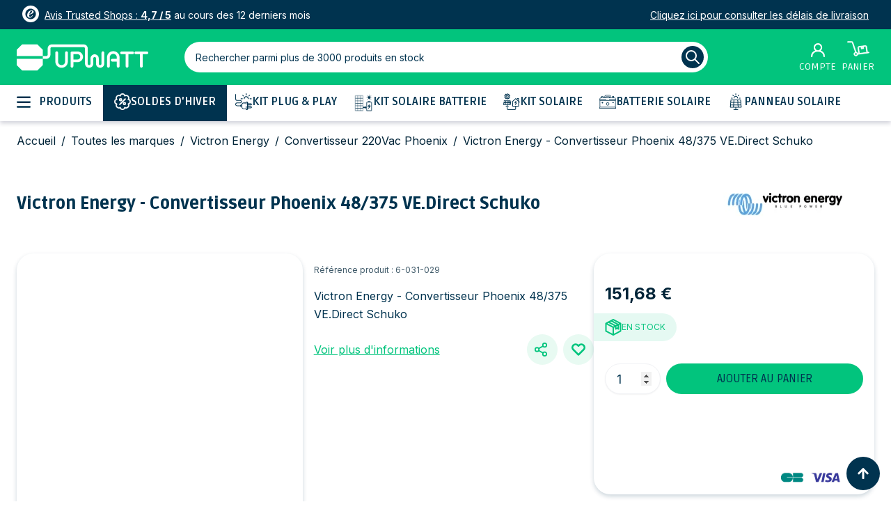

--- FILE ---
content_type: text/html; charset=UTF-8
request_url: https://www.upwatt.com/victron-energy-convertisseur-phoenix-48-375-ve-direct-schuko-6-031-029.html
body_size: 92308
content:
<!doctype html>
<html lang="fr">
<head prefix="og: http://ogp.me/ns# fb: http://ogp.me/ns/fb# product: http://ogp.me/ns/product#">
    <meta charset="utf-8"/>
<meta name="title" content="Victron Energy Convertisseur Phoenix 48/375 VE."/>
<meta name="description" content="Victron Energy - Convertisseur Phoenix 48/375 VE.Direct Schuko"/>
<meta name="robots" content="INDEX,FOLLOW"/>
<meta name="viewport" content="width=device-width, initial-scale=1, maximum-scale=5.0"/>
<title>Victron Energy Convertisseur Phoenix 48/375 VE.</title>
<link  rel="stylesheet" type="text/css"  media="all" href="https://www.upwatt.com/static/version1765445391/frontend/Maisondunet/upwatt/fr_FR/css/styles.css" />
<link  rel="stylesheet" type="text/css"  media="all" href="https://www.upwatt.com/static/version1765445391/frontend/Maisondunet/upwatt/fr_FR/Mollie_Payment/css/styles.css" />
<link  rel="stylesheet" type="text/css"  rel="stylesheet" type="text/css" href="https://cdn.jsdelivr.net/npm/@alma/widgets@4.x.x/dist/widgets.min.css" />
<link  rel="stylesheet" type="text/css"  rel="stylesheet" type="text/css" href="https://cdn.jsdelivr.net/npm/@alma/widgets@3.x.x/dist/widgets.min.css" />
<script  type="text/javascript"  async="async" src="https://www.upwatt.com/static/version1765445391/frontend/Maisondunet/upwatt/fr_FR/Smile_ElasticsuiteTracker/js/tracking.js"></script>
<link  rel="canonical" href="https://www.upwatt.com/victron-energy-convertisseur-phoenix-48-375-ve-direct-schuko-6-031-029.html" />
<link  rel="icon" type="image/x-icon" href="https://www.upwatt.com/media/favicon/stores/2/favicon-upwatt-2023_1_.png" />
<link  rel="shortcut icon" type="image/x-icon" href="https://www.upwatt.com/media/favicon/stores/2/favicon-upwatt-2023_1_.png" />
            <script type="text/javascript">
    window.cc_wrapper_config = {"global":{"enabled":"1"},"plugin_options":{"cookie_name":"consent-settings","force_consent":false,"page_scripts":true},"ui_options":{"include_default_stylesheets":false,"external_stylesheets":["https:\/\/www.upwatt.com\/static\/version1765445391\/frontend\/Maisondunet\/upwatt\/fr_FR\/Maisondunet_CookieConsent\/css\/cookie-consent.css"]},"auto_clear_options":{"enabled":true,"strategy":"clear_all_except_defined"},"consent_modal_options":{"layout":"cloud","position":"bottom right","secondary_button_role":"accept_necessary","show_third_button":true},"settings_modal_options":{"layout":"box","transition":"slide","modal_trigger_selector":"footer .footer-item"},"functionality_storage":{"enabled_by_default":"1","display_in_widget":"1","readonly":"1"},"personalization_storage":{"enabled_by_default":"0","display_in_widget":"1","readonly":"0"},"security_storage":{"enabled_by_default":"1","display_in_widget":"1","readonly":"1"},"ad_storage":{"enabled_by_default":"0","display_in_widget":"1","readonly":"0"},"ad_user_data":{"enabled_by_default":"0","display_in_widget":"1","readonly":"0"},"ad_personalization":{"enabled_by_default":"0","display_in_widget":"1","readonly":"0"},"analytics_storage":{"enabled_by_default":"0","display_in_widget":"1","readonly":"0"},"storage_pool":[{"enabled_by_default":true,"display_in_widget":true,"readonly":true,"name":"functionality_storage"},{"enabled_by_default":false,"display_in_widget":true,"readonly":false,"name":"personalization_storage"},{"enabled_by_default":true,"display_in_widget":true,"readonly":true,"name":"security_storage"},{"enabled_by_default":false,"display_in_widget":true,"readonly":false,"name":"ad_storage"},{"enabled_by_default":false,"display_in_widget":true,"readonly":false,"name":"analytics_storage"},{"enabled_by_default":false,"display_in_widget":true,"readonly":false,"name":"ad_user_data"},{"enabled_by_default":false,"display_in_widget":true,"readonly":false,"name":"ad_personalization"}],"event_triggers":[]};
    window.cc_wrapper_config.locales = {
        "fr_FR": "https\u003A\u002F\u002Fwww.upwatt.com\u002Fstatic\u002Fversion1765445391\u002Ffrontend\u002FMaisondunet\u002Fupwatt\u002Ffr_FR\u002FMaisondunet_CookieConsent\u002Ftranslation.json"
    };
</script>
<script src="https://www.upwatt.com/static/version1765445391/frontend/Maisondunet/upwatt/fr_FR/Maisondunet_CookieConsent/js/cookie-consent.min.js"></script>
<script type="text/javascript">
    // Define dataLayer and the gtag function.
    window.dataLayer = window.dataLayer || [];
    (function () {
      try {
        let gtag = function(){dataLayer.push(arguments);}
        let default_consent = {};
        cc_wrapper_config.storage_pool.forEach((s) => {
          default_consent[s.name] = s.enabled_by_default ? "granted" : "denied"
        });
        gtag('consent', 'default', default_consent);
      } catch (e) {}
    })();
</script>

        <script type="text&#x2F;javascript">var script = document.createElement('script');
script.src = 'https://integrations.etrusted.com/applications/widget.js/v2';
script.async = true;
script.defer = true;
document.head.appendChild(script);</script>    <script>
        //<![CDATA[
        function userConsentEsTraking(config)
        {
            return config.cookieRestrictionEnabled == false || hyva.getCookie(config.cookieRestrictionName) !== null;
        }

        try {
            smileTracker.setConfig({
                beaconUrl     : 'https://www.upwatt.com/elasticsuite/tracker/hit/image/h.png',
                telemetryUrl     : 'https://t.elasticsuite.io/track',
                telemetryEnabled : '',
                sessionConfig : {"visit_cookie_name":"STUID","visit_cookie_lifetime":"3600","visitor_cookie_lifetime":"365","visitor_cookie_name":"STVID","domain":".upwatt.com","path":"\/"},
                endpointUrl : 'https://www.upwatt.com/rest/V1/elasticsuite-tracker/hit'
            });

            smileTracker.addPageVar('store_id', '2');

            document.addEventListener('DOMContentLoaded', function () {
                if (userConsentEsTraking({"cookieRestrictionEnabled":"0","cookieRestrictionName":"user_allowed_save_cookie"})) {
                    smileTracker.sendTag();
                }
            });
        } catch (err) {
            ;
        }
        //]]>
    </script>
    <meta property="og:site_name" content="UpWatt" />
    <meta property="og:image" content="https://www.upwatt.com/media/catalog/product/cache/61eba2fd6e8e41b7a357e37fc8203f02/i/m/img_2.png" />
    <meta property="og:type" content="og:product" />
    <meta property="og:title" content="Victron Energy Convertisseur Phoenix 48/375 VE." />
    <meta property="og:description" content="Victron Energy - Convertisseur Phoenix 48/375 VE.Direct Schuko" />
    <meta property="product:availability" content="in stock" />
    <meta property="product:price:amount" content="151.68" />
    <meta property="product:price:currency" content="EUR" />
<link rel="preconnect" href="https://cdn.jsdelivr.net">
<link rel="preconnect" href="https://fonts.gstatic.com">

<script nonce="MzZ6dGE5bWc1OXRqd3lyaWRtanhxbmYwYmVwd3JtcWM=">
    window.YIREO_GOOGLETAGMANAGER2_ENABLED = true;
    (function (events) {
        const initYireoGoogleTagManager2 = function () {
            events.forEach(function (eventType) {
                window.removeEventListener(eventType, initYireoGoogleTagManager2);
            });

                        (function (w, d, s, l, i) {
                w[l] = w[l] || [];
                w[l].push({'gtm.start': new Date().getTime(), event: 'gtm.js'});
                var f = d.getElementsByTagName(s)[0],
                    j = d.createElement(s),
                    dl = l != 'dataLayer' ? '&l=' + l : '';
                j.async = true;
                j.src = 'https://www.googletagmanager.com' + '/gtm.js?id=' + i + dl;
                f.parentNode.insertBefore(j, f);
            })(window, document, 'script', 'dataLayer', 'GTM-KZG7H49');
                    };

        events.forEach(function (eventType) {
            window.addEventListener(eventType, initYireoGoogleTagManager2, {once: true, passive: true})
        });
    })(['load', 'keydown', 'mouseover', 'scroll', 'touchstart', 'wheel']);

    </script>
<script>
    var BASE_URL = 'https://www.upwatt.com/';
    var THEME_PATH = 'https://www.upwatt.com/static/version1765445391/frontend/Maisondunet/upwatt/fr_FR';
    var COOKIE_CONFIG = {
        "expires": null,
        "path": "\u002F",
        "domain": ".upwatt.com",
        "secure": true,
        "lifetime": "259200",
        "cookie_restriction_enabled": false    };
    var CURRENT_STORE_CODE = 'b2c_fr';
    var CURRENT_WEBSITE_ID = '2';

    window.hyva = window.hyva || {}

    window.cookie_consent_groups = window.cookie_consent_groups || {}
    window.cookie_consent_groups['necessary'] = true;

    window.cookie_consent_config = window.cookie_consent_config || {};
    window.cookie_consent_config['necessary'] = [].concat(
        window.cookie_consent_config['necessary'] || [],
        [
            'user_allowed_save_cookie',
            'form_key',
            'mage-messages',
            'private_content_version',
            'mage-cache-sessid',
            'last_visited_store',
            'section_data_ids'
        ]
    );
</script>
<script>
    'use strict';
    (function( hyva, undefined ) {

        function lifetimeToExpires(options, defaults) {

            const lifetime = options.lifetime || defaults.lifetime;

            if (lifetime) {
                const date = new Date;
                date.setTime(date.getTime() + lifetime * 1000);
                return date;
            }

            return null;
        }

        function generateRandomString() {

            const allowedCharacters = '0123456789abcdefghijklmnopqrstuvwxyzABCDEFGHIJKLMNOPQRSTUVWXYZ',
                length = 16;

            let formKey = '',
                charactersLength = allowedCharacters.length;

            for (let i = 0; i < length; i++) {
                formKey += allowedCharacters[Math.round(Math.random() * (charactersLength - 1))]
            }

            return formKey;
        }

        const sessionCookieMarker = {noLifetime: true}

        const cookieTempStorage = {};

        const internalCookie = {
            get(name) {
                const v = document.cookie.match('(^|;) ?' + name + '=([^;]*)(;|$)');
                return v ? v[2] : null;
            },
            set(name, value, days, skipSetDomain) {
                let expires,
                    path,
                    domain,
                    secure,
                    samesite;

                const defaultCookieConfig = {
                    expires: null,
                    path: '/',
                    domain: null,
                    secure: false,
                    lifetime: null,
                    samesite: 'lax'
                };

                const cookieConfig = window.COOKIE_CONFIG || {};

                expires = days && days !== sessionCookieMarker
                    ? lifetimeToExpires({lifetime: 24 * 60 * 60 * days, expires: null}, defaultCookieConfig)
                    : lifetimeToExpires(window.COOKIE_CONFIG, defaultCookieConfig) || defaultCookieConfig.expires;

                path = cookieConfig.path || defaultCookieConfig.path;
                domain = !skipSetDomain && (cookieConfig.domain || defaultCookieConfig.domain);
                secure = cookieConfig.secure || defaultCookieConfig.secure;
                samesite = cookieConfig.samesite || defaultCookieConfig.samesite;

                document.cookie = name + "=" + encodeURIComponent(value) +
                    (expires && days !== sessionCookieMarker ? '; expires=' + expires.toGMTString() : '') +
                    (path ? '; path=' + path : '') +
                    (domain ? '; domain=' + domain : '') +
                    (secure ? '; secure' : '') +
                    (samesite ? '; samesite=' + samesite : 'lax');
            },
            isWebsiteAllowedToSaveCookie() {
                const allowedCookies = this.get('user_allowed_save_cookie');
                if (allowedCookies) {
                    const allowedWebsites = JSON.parse(unescape(allowedCookies));

                    return allowedWebsites[CURRENT_WEBSITE_ID] === 1;
                }
                return false;
            },
            getGroupByCookieName(name) {
                const cookieConsentConfig = window.cookie_consent_config || {};
                let group = null;
                for (let prop in cookieConsentConfig) {
                    if (!cookieConsentConfig.hasOwnProperty(prop)) continue;
                    if (cookieConsentConfig[prop].includes(name)) {
                        group = prop;
                        break;
                    }
                }
                return group;
            },
            isCookieAllowed(name) {
                const cookieGroup = this.getGroupByCookieName(name);
                return cookieGroup
                    ? window.cookie_consent_groups[cookieGroup]
                    : this.isWebsiteAllowedToSaveCookie();
            },
            saveTempStorageCookies() {
                for (const [name, data] of Object.entries(cookieTempStorage)) {
                    if (this.isCookieAllowed(name)) {
                        this.set(name, data['value'], data['days'], data['skipSetDomain']);
                        delete cookieTempStorage[name];
                    }
                }
            }
        };

        hyva.getCookie = (name) => {
            const cookieConfig = window.COOKIE_CONFIG || {};

            if (cookieConfig.cookie_restriction_enabled && ! internalCookie.isCookieAllowed(name)) {
                return cookieTempStorage[name] ? cookieTempStorage[name]['value'] : null;
            }

            return internalCookie.get(name);
        }

        hyva.setCookie = (name, value, days, skipSetDomain) => {
            const cookieConfig = window.COOKIE_CONFIG || {};

            if (cookieConfig.cookie_restriction_enabled && ! internalCookie.isCookieAllowed(name)) {
                cookieTempStorage[name] = {value, days, skipSetDomain};
                return;
            }
            return internalCookie.set(name, value, days, skipSetDomain);
        }


        hyva.setSessionCookie = (name, value, skipSetDomain) => {
            return hyva.setCookie(name, value, sessionCookieMarker, skipSetDomain)
        }

        hyva.getBrowserStorage = () => {
            const browserStorage = window.localStorage || window.sessionStorage;
            if (!browserStorage) {
                console.warn('Browser Storage is unavailable');
                return false;
            }
            try {
                browserStorage.setItem('storage_test', '1');
                browserStorage.removeItem('storage_test');
            } catch (error) {
                console.warn('Browser Storage is not accessible', error);
                return false;
            }
            return browserStorage;
        }

        hyva.postForm = (postParams) => {
            const form = document.createElement("form");

            let data = postParams.data;

            if (! postParams.skipUenc && ! data.uenc) {
                data.uenc = btoa(window.location.href);
            }
            form.method = "POST";
            form.action = postParams.action;

            Object.keys(postParams.data).map(key => {
                const field = document.createElement("input");
                field.type = 'hidden'
                field.value = postParams.data[key];
                field.name = key;
                form.appendChild(field);
            });

            const form_key = document.createElement("input");
            form_key.type = 'hidden';
            form_key.value = hyva.getFormKey();
            form_key.name="form_key";
            form.appendChild(form_key);

            document.body.appendChild(form);

            form.submit();
        }

        hyva.getFormKey = function () {
            let formKey = hyva.getCookie('form_key');

            if (!formKey) {
                formKey = generateRandomString();
                hyva.setCookie('form_key', formKey);
            }

            return formKey;
        }

        hyva.formatPrice = (value, showSign, options = {}) => {
            const groupSeparator = options.groupSeparator;
            const decimalSeparator = options.decimalSeparator
            delete options.groupSeparator;
            delete options.decimalSeparator;
            const formatter = new Intl.NumberFormat(
                'fr\u002DFR',
                Object.assign({
                    style: 'currency',
                    currency: 'EUR',
                    signDisplay: showSign ? 'always' : 'auto'
                }, options)
            );
            return (typeof Intl.NumberFormat.prototype.formatToParts === 'function') ?
                formatter.formatToParts(value).map(({type, value}) => {
                    switch (type) {
                        case 'currency':
                            return '\u20AC' || value;
                        case 'minusSign':
                            return '- ';
                        case 'plusSign':
                            return '+ ';
                        case 'group':
                            return groupSeparator !== undefined ? groupSeparator : value;
                        case 'decimal':
                            return decimalSeparator !== undefined ? decimalSeparator : value;
                        default :
                            return value;
                    }
                }).reduce((string, part) => string + part) :
                formatter.format(value);
        }

        const formatStr = function (str, nStart) {
            const args = Array.from(arguments).slice(2);

            return str.replace(/(%+)([0-9]+)/g, (m, p, n) => {
                const idx = parseInt(n) - nStart;

                if (args[idx] === null || args[idx] === void 0) {
                    return m;
                }
                return p.length % 2
                    ? p.slice(0, -1).replace('%%', '%') + args[idx]
                    : p.replace('%%', '%') + n;
            })
        }

        hyva.str = function (string) {
            const args = Array.from(arguments);
            args.splice(1, 0, 1);

            return formatStr.apply(undefined, args);
        }

        hyva.strf = function () {
            const args = Array.from(arguments);
            args.splice(1, 0, 0);

            return formatStr.apply(undefined, args);
        }

        /**
         * Take a html string as `content` parameter and
         * extract an element from the DOM to replace in
         * the current page under the same selector,
         * defined by `targetSelector`
         */
        hyva.replaceDomElement = (targetSelector, content) => {
            // Parse the content and extract the DOM node using the `targetSelector`
            const parser = new DOMParser();
            const doc = parser.parseFromString(content, 'text/html');
            const contentNode = doc.querySelector(targetSelector);

            // Bail if content or target can't be found
            if (!contentNode || !document.querySelector(targetSelector)) {
                return;
            }

                        hyva.activateScripts(contentNode);
            
            // Replace the old DOM node with the new content
            document.querySelector(targetSelector).replaceWith(contentNode);

            // Reload customerSectionData and display cookie-messages if present
            window.dispatchEvent(new CustomEvent("reload-customer-section-data"));
            hyva.initMessages();
        }

        hyva.removeScripts = (contentNode) => {
            const scripts = contentNode.getElementsByTagName('script');
            for (let i = 0; i < scripts.length; i++) {
                scripts[i].parentNode.removeChild(scripts[i]);
            }
            const templates = contentNode.getElementsByTagName('template');
            for (let i = 0; i < templates.length; i++) {
                const container = document.createElement('div');
                container.innerHTML = templates[i].innerHTML;
                hyva.removeScripts(container);
                templates[i].innerHTML = container.innerHTML;
            }
        }

        hyva.activateScripts = (contentNode) => {
            // Create new array from HTMLCollection to avoid mutation of collection while manipulating the DOM.
            const scripts = Array.from(contentNode.getElementsByTagName('script'));

            // Iterate over all script tags to duplicate+inject each into the head
            for (const original of scripts) {
                const script = document.createElement('script');
                original.type && (script.type = original.type);
                script.innerHTML = original.innerHTML;

                // Remove the original (non-executing) script from the contentNode
                original.parentNode.removeChild(original)

                // Add script to head
                document.head.appendChild(script);
            }

            return contentNode;
        }

        const replace = {['+']: '-', ['/']: '_', ['=']: ','};
        hyva.getUenc = () => btoa(window.location.href).replace(/[+/=]/g, match => replace[match]);

        let currentTrap;

        const focusableElements = (rootElement) => {
            const selector = 'button, [href], input, select, textarea, details, [tabindex]:not([tabindex="-1"]';
            return Array.from(rootElement.querySelectorAll(selector))
                .filter(el => {
                    return el.style.display !== 'none'
                        && !el.disabled
                        && el.tabIndex !== -1
                        && (el.offsetWidth || el.offsetHeight || el.getClientRects().length)
                })
        }

        const focusTrap = (e) => {
            const isTabPressed = e.key === 'Tab' || e.keyCode === 9;
            if (!isTabPressed) return;

            const focusable = focusableElements(currentTrap)
            const firstFocusableElement = focusable[0]
            const lastFocusableElement = focusable[focusable.length - 1]

            e.shiftKey
                ? document.activeElement === firstFocusableElement && (lastFocusableElement.focus(), e.preventDefault())
                : document.activeElement === lastFocusableElement && (firstFocusableElement.focus(), e.preventDefault())
        };

        hyva.releaseFocus = (rootElement) => {
            if (currentTrap && (!rootElement || rootElement === currentTrap)) {
                currentTrap.removeEventListener('keydown', focusTrap)
                currentTrap = null
            }
        }
        hyva.trapFocus = (rootElement) => {
            if (!rootElement) return;
            hyva.releaseFocus()
            currentTrap = rootElement
            rootElement.addEventListener('keydown', focusTrap)
            const firstElement = focusableElements(rootElement)[0]
            firstElement && firstElement.focus()
        }

        hyva.safeParseNumber = (rawValue) => {
            const number = rawValue ? parseFloat(rawValue) : null;

            return Array.isArray(number) || isNaN(number) ? rawValue : number;
        }

        const toCamelCase = s => s.split('_').map(word => word.charAt(0).toUpperCase() + word.slice(1)).join('');
        hyva.createBooleanObject = (name, value = false, additionalMethods = {}) => {

            const camelCase = toCamelCase(name);
            const key = '__hyva_bool_' + name

            return new Proxy(Object.assign(
                additionalMethods,
                {
                    [key]: !!value,
                    [name]() {return !!this[key]},
                    ['!' + name]() {return !this[key]}, // @deprecated This does not work with non-CSP Alpine
                    ['not' + camelCase]() {return !this[key]},
                    ['toggle' + camelCase]() {this[key] = !this[key]},
                    [`set${camelCase}True`]() {this[key] = true},
                    [`set${camelCase}False`]() {this[key] = false},
                }
            ), {
                set(target, prop, value) {
                    return prop === name
                        ? (target[key] = !!value)
                        : Reflect.set(...arguments);
                }
            })
        }

                hyva.alpineInitialized = (fn) => window.addEventListener('alpine:initialized', fn, {once: true})
        window.addEventListener('alpine:init', () => Alpine.data('{}', () => ({})), {once: true});
                window.addEventListener('user-allowed-save-cookie', () => internalCookie.saveTempStorageCookies())

    }( window.hyva = window.hyva || {} ));
</script>
<script>
    if (!window.IntersectionObserver) {
        window.IntersectionObserver = function (callback) {
            this.observe = el => el && callback(this.takeRecords());
            this.takeRecords = () => [{isIntersecting: true, intersectionRatio: 1}];
            this.disconnect = () => {};
            this.unobserve = () => {};
        }
    }
</script>
</head>
<body class="mdn-with-tax catalog-product-view product-victron-energy-convertisseur-phoenix-48-375-ve-direct-schuko-6-031-029 page-layout-1column page-layout-product-full-width" id="html-body">
<noscript><iframe src="https://www.googletagmanager.com/ns.html?id=GTM-KZG7H49" height="0" width="0" style="display:none;visibility:hidden"></iframe></noscript>
<input name="form_key" type="hidden" value="lLNFxyvYQmwcuSZb" /><script nonce="MzZ6dGE5bWc1OXRqd3lyaWRtanhxbmYwYmVwd3JtcWM=">
    function yireoGoogleTagManager2Pusher(eventData, message, callback) {
        window.YIREO_GOOGLETAGMANAGER2_PAST_EVENTS = window.YIREO_GOOGLETAGMANAGER2_PAST_EVENTS || [];

        function doCallback(cb) {
            if (undefined === cb) {
                return;
            }

            cb();
        }

        
        const copyEventData = Object.assign({}, eventData);
        let metaData = {};
        if (copyEventData.meta) {
            metaData = copyEventData.meta;
            delete copyEventData.meta;
        }

        const eventHash = btoa(encodeURIComponent(JSON.stringify(copyEventData)));
        if (window.YIREO_GOOGLETAGMANAGER2_PAST_EVENTS.includes(eventHash)) {
            yireoGoogleTagManager2Logger('Warning: Event already triggered', eventData);
            doCallback(callback);
            return;
        }

        if (metaData && metaData.allowed_pages && metaData.allowed_pages.length > 0
            && false === metaData.allowed_pages.some(page => window.location.pathname.includes(page))) {
            yireoGoogleTagManager2Logger('Warning: Skipping event, not in allowed pages', window.location.pathname, eventData);
            doCallback(callback);
            return;
        }

        if (!message) {
            message = 'push (unknown) [unknown]';
        }

        yireoGoogleTagManager2Logger(message, eventData);
        window.dataLayer = window.dataLayer || [];

        if (eventData.ecommerce) {
            window.dataLayer.push({ecommerce: null});
        }

        try {
            window.dataLayer.push(eventData);
            window.YIREO_GOOGLETAGMANAGER2_PAST_EVENTS.push(eventHash);
        } catch(error) {
            doCallback(callback);
        }

        doCallback(callback);
    }
</script>
<script nonce="MzZ6dGE5bWc1OXRqd3lyaWRtanhxbmYwYmVwd3JtcWM=">
    function yireoGoogleTagManager2Logger(...args) {
        const debug = window.YIREO_GOOGLETAGMANAGER2_DEBUG || false;
        if (false === debug) {
            return;
        }

        var color = 'gray';
        if (args[0].toLowerCase().startsWith('push')) {
            color = 'green';
        }

        if (args[0].toLowerCase().startsWith('warning')) {
            color = 'orange';
        }

        var css = 'color:white; background-color:' + color + '; padding:1px;'
        console.log('%cYireo_GoogleTagManager2', css, ...args);
    }
</script>
<div class="page-wrapper">
<div class="top-banner">
    <div>
        <div class="flex"><svg xmlns="http://www.w3.org/2000/svg" xmlns:xlink="http://www.w3.org/1999/xlink" version="1.1" x="0px" y="0px" viewBox="0 0 100 100" xml:space="preserve" style="margin-top: -0.25rem;" class="mr-2 w-6 fill-white"> <g> <path d="M50,100C22.4,100,0,77.6,0,50C0,22.4,22.4,0,50,0c27.6,0,50,22.4,50,50C100,77.6,77.6,100,50,100z M50,18.5   c-17.4,0-31.5,14.1-31.5,31.5S32.6,81.5,50,81.5S81.5,67.4,81.5,50S67.4,18.5,50,18.5z"></path> <path d="M63.3,59.7c-4.6,6.8-10.9,12.9-19.5,12.9c-9,0-14.3-5.7-14.3-14.8c0-14.8,10.9-29.4,26.4-29.4   c5.2,0,12.1,2.1,12.1,8.4c0,11.2-17.6,15-26.3,17.2c-0.3,1.9-0.6,3.8-0.6,5.7c0,3.9,2.1,7.5,6.4,7.5c5.6,0,10-5.4,13.3-9.4   L63.3,59.7z M58.5,35.5c0-2.3-1.3-4.1-3.7-4.1c-7.2,0-10.8,13.9-12.2,19.4C49.2,48.9,58.5,43.4,58.5,35.5z"></path> </g> </svg>
<p><a style="position: initial;" class="h-auto underline w-auto" href="https://www.trustedshops.fr/evaluation/info_X3DD77358D9A9A8C065486D0199F37381.html" target="_blank" rel="noopener nofollow">Avis Trusted Shops : <strong>4,7 / 5</strong></a> au cours des 12 derniers mois</p>
</div>
<p><a style="position: initial;" class="h-auto underline w-auto" href="https://www.upwatt.com/livraison">Cliquez ici pour consulter les délais de livraison</a></p>
<!--<p>L'éléctricité a augmenté de 26% en 2023 : nous allons vous aider à faire des économies</p>-->    </div>
</div>

<header class="page-header"><div class="header content">
</div><script>
    function initHeader () {
        return {
            searchOpen: false,
            cart: {},
            getData(data) {
                if (data.cart) { this.cart = data.cart }
            }
        }
    }
    function initCompareHeader() {
        return {
            compareProducts: null,
            itemCount: 0,
            receiveCompareData(data) {
                if (data['compare-products']) {
                    this.compareProducts = data['compare-products'];
                    this.itemCount = this.compareProducts.count;
                }
            }
        }
    }
</script>
<div id="header"
     class="relative w-full shadow bg-secondary"
     x-data="initHeader()"
     @keydown.window.escape="searchOpen = false;"
     @searchopen.window="searchOpen = $event.detail.open"
     @private-content-loaded.window="getData(event.detail.data)"
>
    <div class="md:h-20 p-0 flex flex-wrap md:flex-nowrap items-center w-full md:px-6 md:py-2 mx-auto mt-0">
        <div class="flex items-center w-full">
            <!--Logo-->
            <div class="px-4 py-2  flex items-center md:w-auto md:p-0">
    <div x-data class="desktop-menu-opener">
        <button @click="$dispatch('open-menu')" aria-label="Basculer\u0020l\u0027affichage\u0020du\u0020menu ">
            <svg class="fill-primary " xmlns="http://www.w3.org/2000/svg"  viewBox="0 0 24 24">
                <path d="M0,4.5A1.5,1.5,0,0,1,1.5,3h21a1.5,1.5,0,0,1,0,3H1.5A1.5,1.5,0,0,1,0,4.5Zm22.5,6.75H1.5a1.5,1.5,0,0,0,0,3h21a1.5,1.5,0,0,0,0-3Zm0,8.25H1.5a1.5,1.5,0,0,0,0,3h21a1.5,1.5,0,0,0,0-3Z"/>
            </svg>
        </button>
    </div>

    <a class="flex md:items-center md:justify-center  tracking-wide
        no-underline hover:no-underline font-title"
       href="https://www.upwatt.com/"
       title="UpWattt&#x20;-&#x20;Sp&#xE9;cialiste&#x20;en&#x20;fournitures&#x20;et&#x20;mat&#xE9;riels&#x20;photovolta&#xEF;ques"
       aria-label="store logo">
        <img class="logo " src="https://www.upwatt.com/media/logo/stores/2/Logo_upwatt_blanc.svg"
             title="UpWattt&#x20;-&#x20;Sp&#xE9;cialiste&#x20;en&#x20;fournitures&#x20;et&#x20;mat&#xE9;riels&#x20;photovolta&#xEF;ques"
             alt="UpWattt&#x20;-&#x20;Sp&#xE9;cialiste&#x20;en&#x20;fournitures&#x20;et&#x20;mat&#xE9;riels&#x20;photovolta&#xEF;ques"
            width="189"            height="64"        />
    </a>
</div>

            <!--Search-->
            <div class="ml-auto md:m-auto md:w-3/4"
                 id="search-content"
                 @click.outside="searchOpen = false"
                 x-show="true"
            >
                
<script>
    function initMiniSearchComponent() {
        "use strict";

        return {
            show:false,
            formSelector: "#search_mini_form",
            url: "https://www.upwatt.com/search/ajax/suggest/",
            destinationSelector: "#search_autocomplete",
            templates: {"term":{"title":"Recherches populaires","template":"Hyva_SmileElasticsuite::core\/autocomplete\/term.phtml"},"product":{"title":"Produits","template":"Hyva_SmileElasticsuite::catalog\/autocomplete\/product.phtml"},"category":{"title":"Categories","template":"Hyva_SmileElasticsuite::catalog\/autocomplete\/category.phtml"},"product_attribute":{"title":"Attributs","template":"Hyva_SmileElasticsuite::catalog\/autocomplete\/product_attribute.phtml","titleRenderer":"renderEsAutocompleteTitleAttribute"},"cms_page":{"title":"Cms page","template":"Hyva_SmileElasticsuite::cms-search\/autocomplete\/cms.phtml"}},
            priceFormat: {"pattern":"%s\u00a0\u20ac","precision":2,"requiredPrecision":2,"decimalSymbol":",","groupSymbol":"\u202f","groupLength":3,"integerRequired":false},
            minSearchLength: 2,
            searchResultsByType: {},
            currentRequest: null,

            /**
             * Get search results.
             */
            getSearchResults: function () {
                let value = document.querySelector('#search').value.trim();

                if (value.length < parseInt(this.minSearchLength, 10)) {
                    this.searchResultsByType = [];

                    return false;
                }

                let url = this.url + '?' + new URLSearchParams({
                    q: document.querySelector('#search').value,
                    _: Date.now()
                }).toString();

                if (this.currentRequest !== null) {
                    this.currentRequest.abort();
                }
                this.currentRequest = new AbortController();

                fetch(url, {
                    method: 'GET',
                    signal: this.currentRequest.signal,
                }).then((response) => {
                    if (response.ok) {
                        return response.json();
                    }
                }).then((data)  => {
                    this.show = data.length > 0;

                    this.searchResultsByType = data.reduce((acc, result) => {
                        if (! acc[result.type]) acc[result.type] = [];
                        acc[result.type].push(result);
                        return acc;
                    }, {});
                }).catch((error) => {
                    ;
                });
            },
        }
    }
</script>
<div id="search-content" x-show="true">
    <div class="px-4 relative text-black" x-data="initMiniSearchComponent()" @click.outside="show = false">
        <form class="form minisearch" :class="{'search-focused': show}" id="search_mini_form" action="https://www.upwatt.com/catalogsearch/result/" method="get">
            <div class="relative">
                <label class="sr-only" for="search">
                    Rechercher&#x20;parmi&#x20;plus&#x20;de&#x20;3000&#x20;produits&#x20;en&#x20;stock                </label>
                <input id="search"
                       x-on:input.debounce="getSearchResults()"
                       x-ref="searchInput"
                       type="search"
                       class="w-full p-2 px-4 h-11 placeholder-opacity-100 placeholder:text-primary text-primary text-sm rounded-lg leading-normal transition appearance-none
                        focus:outline-none border-0"
                       :class="{ 'rounded-b-none': show }"
                       autocapitalize="off" autocomplete="off" autocorrect="off"
                       name="q"
                       value=""
                       :placeholder="window.innerWidth >= 900 ? 'Rechercher&#x20;parmi&#x20;plus&#x20;de&#x20;3000&#x20;produits&#x20;en&#x20;stock'  : 'Rechercher'"
                       placeholder="Rechercher&#x20;parmi&#x20;plus&#x20;de&#x20;3000&#x20;produits&#x20;en&#x20;stock"
                       maxlength="128"
                />
                <button aria-label="Rechercher&#x20;parmi&#x20;plus&#x20;de&#x20;3000&#x20;produits&#x20;en&#x20;stock" class="absolute bg-primary h-8 p-1 right-1 rounded-md text-white top-1 w-8 m-0.5" type="submit"  >
                    <svg xmlns="http://www.w3.org/2000/svg" fill="none" viewBox="0 0 24 24" stroke="currentColor" class="w-6 h-6" width="25" height="25">
                        <path stroke-linecap="round" stroke-linejoin="round" stroke-width="2" d="M21 21l-6-6m2-5a7 7 0 11-14 0 7 7 0 0114 0z"></path>
                    </svg>
                </button>
            </div>
            <div id="search_autocomplete" class="search-autocomplete relative w-full" x-show="show" style="display:none;">
                <div class="absolute bg-white border shadow-md rounded-b-lg z-50 w-full grid grid-cols-1 lg:grid-cols-2">
                    <template x-for="searchResultByType in Object.values(searchResultsByType)">
                        <div class="" :class="{'order-2': searchResultByType[0].type == 'term', 'row-span-2': searchResultByType[0].type == 'product'}">
                            <template x-if="searchResultByType.hasOwnProperty(0) && templates[searchResultByType[0].type].title && templates[searchResultByType[0].type].titleRenderer === undefined">
                                <div class="text-primary h3 mb-1 ml-3 mt-4" x-text="templates[searchResultByType[0].type].title"></div>
                            </template>
                            <template x-if="searchResultByType.hasOwnProperty(0) && templates[searchResultByType[0].type].titleRenderer !== undefined">
                                <div class="text-primary h3 mb-1 ml-3 mt-4" x-text="window[templates[searchResultByType[0].type].titleRenderer](searchResultByType)"></div>
                            </template>

                            <template x-for="searchResult in searchResultByType">
                                <div class="hover:bg-gray-100">
                                                                            
<template x-if="searchResult.type == 'term'">
    <a class="w-full block p-2 pl-3"
       x-bind:href="'https://www.upwatt.com/catalogsearch/result/?q=' + searchResult.title"
       :title="searchResult.title">
        <span class="text-sm" x-text="searchResult.title"></span>
        <span class="text-sm text-primary/50" x-text="'(' + searchResult.num_results + ')'"></span>
    </a>
</template>
                                                                            
<template x-if="searchResult.type == 'product'">
    <a class="w-full block" :href="searchResult.url" :title="searchResult.title">
        <div class="grid grid-cols-4 gap-4 p-3">
            <div>
                <img :src="searchResult.image" class="border border-grey inline-block rounded-[1rem]" />
            </div>
            <div class="col-span-3">
                <span class="block leading-5 mb-2 text-sm" x-text="searchResult.title"></span>
                <span class="text-sm font-bold" x-html="searchResult.price"></span>
            </div>
        </div>
    </a>
</template>
                                                                            
<template x-if="searchResult.type == 'category'">
    <a class="w-full block p-2 pl-3" :href="searchResult.url" :title="searchResult.title">
                <span class="text-sm" x-text="searchResult.title"></span>
    </a>
</template>
                                                                            
<template x-if="searchResult.type == 'product_attribute'">
    <a class="w-full block p-2" :href="searchResult.url" :title="searchResult.title">
        <span class="text-sm" x-text="searchResult.title"></span>
        <span class="text-xs uppercase text-gray-500" x-text="searchResult.attribute_label" style="vertical-align: super;"></span>
    </a>
</template>

<script>
    function renderEsAutocompleteTitleAttribute(data)
    {
        data = data.filter(function(item) {
            return item.type === 'product_attribute';
        }).map(function(item) {
            return item['attribute_label']
        }).reduce(function(prev, item) {
            if (item in prev) {
                prev[item]++;
            } else {
                prev[item] = 1;
            }
            return prev;
        }, {});

        data = Object.entries(data).sort(function(item1, item2) {
            return item2[1] - item1[1]
        }).map(function(item) {return item[0]});

        if (data.length > 2) {
            data = data.slice(0, 2);
            data.push('...');
        }

        return data.join(', ');
    }
</script>
                                                                            
<template x-if="searchResult.type == 'cms_page'">
    <a class="w-full block p-2" :href="searchResult.url" :title="searchResult.title">
        <span class="text-sm" x-text="searchResult.title"></span>
    </a>
</template>
                                                                    </div>
                            </template>
                        </div>
                    </template>
                </div>
            </div>
                    </form>
    </div>
</div>
            </div>
        </div>

        
        <!--Main Navigation-->
        
        <div class="z-[1] flex items-center justify-end bg-secondary-darker w-full md:w-auto md:ml-auto md:bg-transparent order-3 py-1.5 px-4 md:px-0 md:py-0 text-white gap-4 md:gap-3">

                        <button aria-label="Menu" class="menu-toggle-mobile" @click="$dispatch('open-menu')"   >
                <svg class="fill-white " xmlns="http://www.w3.org/2000/svg"  viewBox="0 0 24 24">
                    <path d="M0,4.5A1.5,1.5,0,0,1,1.5,3h21a1.5,1.5,0,0,1,0,3H1.5A1.5,1.5,0,0,1,0,4.5Zm22.5,6.75H1.5a1.5,1.5,0,0,0,0,3h21a1.5,1.5,0,0,0,0-3Zm0,8.25H1.5a1.5,1.5,0,0,0,0,3h21a1.5,1.5,0,0,0,0-3Z"/>
                </svg>
            </button>

            <!--Compare Icon-->
            <a id="compare-link"
               class="relative invisible inline-block no-underline  hover:text-primary"
               :class="{ 'invisible': !(itemCount > 0) }"
               href="https://www.upwatt.com/catalog/product_compare/index/"
               title="Comparer des produits"
               x-data="initCompareHeader()"
               @private-content-loaded.window="receiveCompareData($event.detail.data)"
            >
                <svg class="w-8 h-6 m-auto" xmlns="http://www.w3.org/2000/svg" width="21.094" height="20.607" viewBox="0 0 21.094 20.607">
                    <g id="comparer" transform="translate(-104.054 -39.934)">
                        <path id="Tracé_566" data-name="Tracé 566" d="M215.813,181.289V169.595c0-.538.009-1.077,0-1.615v-.023a.684.684,0,0,0-1.369,0v11.694c0,.538-.009,1.077,0,1.615v.023a.684.684,0,0,0,1.369,0Z" transform="translate(-105.495 -121.737)" fill="currentColor" stroke="currentColor" stroke-width="0.5"/>
                        <path id="Tracé_567" data-name="Tracé 567" d="M113.756,376.819l-1.565,1.565-2.473,2.473-.566.566h.967l-1.565-1.565-2.473-2.473-.566-.566a.684.684,0,0,0-.967.967l1.565,1.565,2.473,2.473.566.566a.693.693,0,0,0,.967,0l1.565-1.565,2.473-2.473.566-.566a.684.684,0,1,0-.967-.967Z" transform="translate(0 -322.355)" fill="currentColor" stroke="currentColor" stroke-width="0.5"/>
                        <path id="Tracé_568" data-name="Tracé 568" d="M452.557,40.922V52.616c0,.538-.009,1.077,0,1.615v.023a.684.684,0,0,0,1.369,0V42.56c0-.538.009-1.077,0-1.615v-.023a.684.684,0,0,0-1.369,0Z" transform="translate(-333.676)" fill="currentColor" stroke="currentColor" stroke-width="0.5"/>
                        <path id="Tracé_569" data-name="Tracé 569" d="M352.806,45.2l-1.565-1.565-2.473-2.473L348.2,40.6a.693.693,0,0,0-.967,0l-1.565,1.565L343.2,44.638l-.566.566a.684.684,0,0,0,.967.967l1.565-1.565,2.473-2.473.566-.566h-.967l1.565,1.565,2.473,2.473.566.566a.684.684,0,0,0,.967-.967Z" transform="translate(-228.152 -0.16)" fill="currentColor" stroke="currentColor" stroke-width="0.5"/>
                    </g>
                </svg>

                <span class="label uppercase text-sm font-ruda">
                   Comparer                </span>

                <span class="absolute top-0 right-0 h-5 px-2 py-1 -mt-5 -mr-4 text-xs font-semibold
                    leading-none text-center text-white uppercase transform -translate-x-1
                    translate-y-1/2 bg-primary rounded-full"
                >
                    <span x-text="itemCount"></span>
                    <span x-show="itemCount === 1" class="sr-only">
                         article                    </span>
                    <span x-show="itemCount > 1" class="sr-only">
                         articles                    </span>
                </span>
            </a>


            <!--Customer Icon & Dropdown-->
            
<div x-data="{ open: false }"
     class="relative inline-block ml-1 sm:ml-2"
     @pointerleave="if ($event.pointerType === 'mouse'){ open = false }"
     >
    <a
        href="https&#x3A;&#x2F;&#x2F;www.upwatt.com&#x2F;customer&#x2F;account&#x2F;"
        id="customer-menu"
        class="block p-2 -m-2 rounded-t-lg"
                aria-label="Mon&#x20;compte"
    >
        <svg class="w-8 h-6 pt-1 m-auto" xmlns="http://www.w3.org/2000/svg" width="24" height="24" viewBox="0 0 24 24"><g transform="translate(-145 -34)">
                <path fill="currentColor" d="M203.21,128.107a7.355,7.355,0,1,0-9.807,0,10.51,10.51,0,0,0-7.036,9.9,1.259,1.259,0,1,0,2.517,0,8,8,0,0,1,7.992-7.993h2.893a8,8,0,0,1,7.993,7.993,1.258,1.258,0,1,0,2.517,0,10.509,10.509,0,0,0-7.069-9.9Zm-4.9-10.256a4.813,4.813,0,1,1-3.4,1.41A4.813,4.813,0,0,1,198.307,117.851Z" transform="translate(-41.279 -81.27)"/></g></svg>

        <span class="label uppercase text-sm font-ruda">
                Compte        </span>
    </a>
    <div class="absolute -right-6 w-80 -bottom-2 h-16 z-[-1] " x-show="open"></div>
    <nav class="absolute right-0 z-20 mt-2 -mr-6 py-1 overflow-auto origin-top-right rounded-[1rem] shadow-lg shadow-lg w-80 bg-secondary-lighter text-primary"
         x-cloak x-show="open"
         aria-labelledby="customer-menu"
    >
                                </nav>
</div>

            <!--Cart Icon-->
            <a id="menu-cart-icon"
               @click.prevent.stop="$dispatch('toggle-cart',{});"               class="relative inline-block ml-1 no-underline sm:ml-2 hover:text-primary text-center"
               href="https://www.upwatt.com/checkout/cart/index/"
            >

                <svg xmlns="http://www.w3.org/2000/svg" width="30.738" height="20.689" viewBox="0 0 30.738 20.689"  class="w-8 h-6 m-auto">
                    <path id="panier" d="M14403.609-4724.112a2.725,2.725,0,0,1-1.741-.694,2.647,2.647,0,0,1-.861-1.647,2.635,2.635,0,0,1,.433-1.8,2.7,2.7,0,0,1,1.521-1.089l-3.709-10.979a.62.62,0,0,1-.019-.072l-.7-2.085a.625.625,0,0,0-.595-.43h-5.385a.547.547,0,0,1-.551-.543.549.549,0,0,1,.551-.545h5.373a1.747,1.747,0,0,1,1.02.322,1.717,1.717,0,0,1,.635.854l.914,2.721.012.042,3.6,10.646a2.7,2.7,0,0,1,1.414.677,2.661,2.661,0,0,1,.79,1.341l1.158-.157-1.1-7.814a1.619,1.619,0,0,1,.317-1.211,1.659,1.659,0,0,1,1.095-.633l8.933-1.225a1.667,1.667,0,0,1,1.225.312,1.635,1.635,0,0,1,.644,1.076c.748,5.662,1.207,7.351,1.12,7.834l1.612-.217h0a.555.555,0,0,1,.629.468.55.55,0,0,1-.475.621l-12.85,1.73-.446.06-1.818.251a2.654,2.654,0,0,1-.956,1.6,2.725,2.725,0,0,1-1.7.6Zm-1.066-3.8a1.581,1.581,0,0,0-.47,1.125,1.576,1.576,0,0,0,.475,1.125,1.617,1.617,0,0,0,1.141.462,1.619,1.619,0,0,0,1.131-.464,1.582,1.582,0,0,0,.473-1.118,1.583,1.583,0,0,0-.47-1.127,1.629,1.629,0,0,0-1.139-.468A1.623,1.623,0,0,0,14402.543-4727.911Zm5.382-8.208a.547.547,0,0,0-.366.21.542.542,0,0,0-.107.4l1.1,7.814,10.03-1.393-.206-1.426a.592.592,0,0,1,0-.131l-.912-6.278a.549.549,0,0,0-.623-.463h0l-2.8.392.346,2.426a.537.537,0,0,1-.219.544.558.558,0,0,1-.552.044l-.887-.436-.744.664a.557.557,0,0,1-.557.108.549.549,0,0,1-.359-.435l-.346-2.431Zm3.885-.534.2,1.4.249-.223a.555.555,0,0,1,.617-.086l.286.141-.2-1.41Z" transform="translate(-14391.601 4744.4)" fill="currentColor" stroke="currentColor" stroke-width="0.8"/>
                </svg>

                <span x-text="cart.summary_count"
                      class="absolute top-0 right-0 hidden h-5 px-2 py-1 -mt-5 -mr-4 text-xs font-semibold
                        leading-none text-center text-white uppercase transform -translate-x-1
                        translate-y-1/2 rounded-full bg-primary"
                      :class="{
                        'hidden': !cart.summary_count,
                        'block': cart.summary_count }"
                ></span>

                <span class="label uppercase text-sm font-ruda">
                    Panier                </span>
            </a>

            <!-- Tax switcher -->
                    </div>
    </div>
</div>

<div class="toggleable-opener">
    <!--Cart Drawer-->
    <script>
    function initCartDrawer() {
        return {
            open: false,
            isLoading: false,
            cart: {},
            quoteButton: {},
            maxItemsToDisplay: 10,
            itemsCount: 0,
            totalCartAmount: 0,
            getData(data) {
                if (data.cart) {
                    this.cart = data.cart;
                    this.itemsCount = data.cart.items && data.cart.items.length || 0;
                    this.totalCartAmount = this.cart.summary_count;
                    this.setCartItems();
                }

                if (data['quote-button']) {
                    this.quoteButton = data['quote-button'];
                }
                this.isLoading = false;
            },
            cartItems: [],
            getItemCountTitle() {
                return hyva.strf('(%0 sur %1)', this.maxItemsToDisplay, this.itemsCount)
            },
            setCartItems() {
                this.cartItems = this.cart.items && this.cart.items.sort((a, b) => b.item_id - a.item_id).sort((a, b) => a.is_gift - b.is_gift) || [];

                this.cartItems = this.cartItems.map(value => {
                    return {
                        ...value,
                        open: false
                    }
                })

                if (this.maxItemsToDisplay > 0) {
                    this.cartItems = this.cartItems.slice(0, parseInt(this.maxItemsToDisplay, 10));
                }
            },
            openItem(item) {
                item.open = !item.open;
            },
            deleteItemFromCart(itemId) {
                this.isLoading = true;

                const formKey = hyva.getFormKey();
                const postUrl = BASE_URL + 'checkout/sidebar/removeItem/';

                fetch(postUrl, {
                    "headers": {
                        "content-type": "application/x-www-form-urlencoded; charset=UTF-8",
                    },
                    "body": "form_key=" + formKey + "&item_id=" + itemId,
                    "method": "POST",
                    "mode": "cors",
                    "credentials": "include"
                }).then(response => {
                    if (response.redirected) {
                        window.location.href = response.url;
                    } else if (response.ok) {
                        return response.json();
                    } else {
                        window.dispatchMessages && window.dispatchMessages([{
                            type: 'warning',
                            text: 'Impossible\u0020de\u0020retirer\u0020l\u0027article\u0020du\u0020panier.'
                        }]);
                        this.isLoading = false;
                    }
                }).then(result => {
                    window.dispatchMessages && window.dispatchMessages([{
                        type: result.success ? 'success' : 'error',
                        text: result.success
                            ? 'Vous\u0020avez\u0020supprim\u00E9\u0020l\u0027\u00E9l\u00E9ment.'
                            : result.error_message
                    }], result.success ? 5000 : 0)
                    window.dispatchEvent(new CustomEvent('reload-customer-section-data'));
                });
            },
            cartReadySectionData() {
                const cartReadyDataEvent = new CustomEvent("cart-ready-section-data", {detail: {data: {"quote-button": this.quoteButton}}});
                setTimeout(() => {
                    window.dispatchEvent(cartReadyDataEvent);
                }, 100);
            }
        }
    }
</script>
<section id="cart-drawer"
         x-data="initCartDrawer()"
         x-on:quote-button-init.window="cartReadySectionData()"
         @private-content-loaded.window="getData($event.detail.data)"
         @toggle-cart.window="open=true"
         @keydown.window.escape="open=false"
>
    <template x-if="cart">
        <div role="dialog"
             aria-labelledby="cart-drawer-title"
             aria-modal="true"
             @click.outside="open=false"
             class="fixed inset-y-0 right-0 z-80 flex max-w-[28rem] overflow-hidden rounded-l-lg">
            <div class="backdrop"
                 x-show="open"
                 x-transition:enter="ease-in-out duration-500"
                 x-transition:enter-start="opacity-0"
                 x-transition:enter-end="opacity-100"
                 x-transition:leave="ease-in-out duration-500"
                 x-transition:leave-start="opacity-100"
                 x-transition:leave-end="opacity-0"
                 @click="open=false"
                 aria-label="Close panel"></div>
            <div class="relative w-screen max-w-md shadow-2xl"
                 x-show="open"
                 x-transition:enter="transform transition ease-in-out duration-500 sm:duration-700"
                 x-transition:enter-start="translate-x-full"
                 x-transition:enter-end="translate-x-0"
                 x-transition:leave="transform transition ease-in-out duration-500 sm:duration-700"
                 x-transition:leave-start="translate-x-0"
                 x-transition:leave-end="translate-x-full"
            >
                <div
                    x-show="open"
                    x-transition:enter="ease-in-out duration-500"
                    x-transition:enter-start="opacity-0"
                    x-transition:enter-end="opacity-100"
                    x-transition:leave="ease-in-out duration-500"
                    x-transition:leave-start="opacity-100"
                    x-transition:leave-end="opacity-0" class="absolute top-0 right-0 flex p-2  ">
                    <button @click="open=false" aria-label="Close panel"
                            class="cart-drawer-close">
                        <svg xmlns="http://www.w3.org/2000/svg" fill="none" viewBox="0 0 24 24" stroke-width="2" stroke="currentColor" width="24" height="24" role="img">
  <path stroke-linecap="round" stroke-linejoin="round" d="M6 18L18 6M6 6l12 12"/>
<title>x</title></svg>
                    </button>
                </div>
                <div class="flex flex-col h-full bg-white shadow-xl">
                    
                    <header class="cart-drawer-header">
                        <svg xmlns="http://www.w3.org/2000/svg" width="30.738" height="20.689" viewBox="0 0 30.738 20.689"
                             class="h-6 w-6 mr-2" >
                            <path id="panier" d="M14403.609-4724.112a2.725,2.725,0,0,1-1.741-.694,2.647,2.647,0,0,1-.861-1.647,2.635,2.635,0,0,1,.433-1.8,2.7,2.7,0,0,1,1.521-1.089l-3.709-10.979a.62.62,0,0,1-.019-.072l-.7-2.085a.625.625,0,0,0-.595-.43h-5.385a.547.547,0,0,1-.551-.543.549.549,0,0,1,.551-.545h5.373a1.747,1.747,0,0,1,1.02.322,1.717,1.717,0,0,1,.635.854l.914,2.721.012.042,3.6,10.646a2.7,2.7,0,0,1,1.414.677,2.661,2.661,0,0,1,.79,1.341l1.158-.157-1.1-7.814a1.619,1.619,0,0,1,.317-1.211,1.659,1.659,0,0,1,1.095-.633l8.933-1.225a1.667,1.667,0,0,1,1.225.312,1.635,1.635,0,0,1,.644,1.076c.748,5.662,1.207,7.351,1.12,7.834l1.612-.217h0a.555.555,0,0,1,.629.468.55.55,0,0,1-.475.621l-12.85,1.73-.446.06-1.818.251a2.654,2.654,0,0,1-.956,1.6,2.725,2.725,0,0,1-1.7.6Zm-1.066-3.8a1.581,1.581,0,0,0-.47,1.125,1.576,1.576,0,0,0,.475,1.125,1.617,1.617,0,0,0,1.141.462,1.619,1.619,0,0,0,1.131-.464,1.582,1.582,0,0,0,.473-1.118,1.583,1.583,0,0,0-.47-1.127,1.629,1.629,0,0,0-1.139-.468A1.623,1.623,0,0,0,14402.543-4727.911Zm5.382-8.208a.547.547,0,0,0-.366.21.542.542,0,0,0-.107.4l1.1,7.814,10.03-1.393-.206-1.426a.592.592,0,0,1,0-.131l-.912-6.278a.549.549,0,0,0-.623-.463h0l-2.8.392.346,2.426a.537.537,0,0,1-.219.544.558.558,0,0,1-.552.044l-.887-.436-.744.664a.557.557,0,0,1-.557.108.549.549,0,0,1-.359-.435l-.346-2.431Zm3.885-.534.2,1.4.249-.223a.555.555,0,0,1,.617-.086l.286.141-.2-1.41Z" transform="translate(-14391.601 4744.4)" fill="currentColor" stroke="currentColor" stroke-width="0.8"/>
                        </svg>

                        <span id="cart-drawer-title" class="text-lg    uppercase ">
                            Mon panier                            <span class="items-total text-xs"
                                  x-show="maxItemsToDisplay && maxItemsToDisplay < itemsCount"
                                  x-text="getItemCountTitle()">
                            </span>
                        </span>
                    </header>

                                        <template x-if="cart && !cart.summary_count">
                        <div class="flex flex-col h-full items-center justify-center overflow-y-auto px-4 py-6 relative sm:px-4">
                            <svg class="h-auto w-1/2" width="456" height="456" viewBox="0 0 456 456" fill="none" xmlns="http://www.w3.org/2000/svg">
                                <path d="M254.55 48.8298L275.664 0L275.204 53.2433C274.983 78.6892 305.052 92.1507 323.711 74.9595L362.753 38.987L340.794 87.4399C330.3 110.596 352.324 135.191 376.324 127.117L426.541 110.223L386.881 145.505C367.929 162.366 378.099 193.843 403.289 196.282L456 201.386L405.497 217.398C381.362 225.051 377.921 257.966 399.947 270.496L446.036 296.715L393.422 290.689C368.277 287.809 351.82 316.47 366.872 336.926L398.37 379.73L352.743 352.706C330.938 339.791 304.309 359.244 309.787 384.087L321.247 436.072L290.496 392.723C275.8 372.007 243.603 378.889 238.558 403.824L228 456L217.443 403.824C212.396 378.889 180.201 372.007 165.504 392.723L134.753 436.072L146.214 384.087C151.691 359.244 125.063 339.791 103.257 352.706L57.6298 379.73L89.1278 336.926C104.181 316.47 87.7237 287.809 62.5793 290.689L9.96478 296.715L56.0536 270.496C78.0803 257.966 74.6393 225.051 50.5034 217.398L0 201.386L52.7112 196.282C77.9012 193.843 88.0728 162.366 69.1189 145.505L29.4593 110.223L79.6763 127.117C103.676 135.191 125.701 110.596 115.206 87.4399L93.2469 38.987L132.29 74.9595C150.947 92.1507 181.017 78.6892 180.797 53.2433L180.335 0L201.451 48.8298C211.543 72.1657 244.458 72.1657 254.55 48.8298Z" fill="#77F1C5"/>
                                <path d="M351.066 228.001C351.066 296.342 295.969 351.743 228.002 351.743C160.037 351.743 104.94 296.342 104.94 228.001C104.94 159.661 160.037 104.26 228.002 104.26C295.969 104.26 351.066 159.661 351.066 228.001Z" fill="#02C47D"/>
                                <path d="M228.003 130.476C174.522 130.476 131.013 174.225 131.013 228.001C131.013 281.777 174.522 325.527 228.003 325.527C281.483 325.527 324.994 281.777 324.994 228.001C324.994 174.225 281.483 130.476 228.003 130.476ZM228.003 330.527C171.78 330.527 126.04 284.533 126.04 228.001C126.04 171.468 171.78 125.476 228.003 125.476C284.225 125.476 329.966 171.468 329.966 228.001C329.966 284.533 284.225 330.527 228.003 330.527Z" fill="#77F1C5"/>
                                <path d="M226 262C196.646 262 173 287.5 173 295C173 302.5 196.646 281 226 281C255.354 281 279 301.5 279 295C279 288.5 255.354 262 226 262Z" fill="white"/>
                                <circle cx="181" cy="191" r="21" fill="white"/>
                                <circle cx="277" cy="191" r="21" fill="white"/>
                                <path d="M169.885 269.436C167.655 287.28 135.882 286.723 138.112 263.86C140.342 240.997 159.887 220.137 170.323 212.488C155.711 248.107 172.172 251.143 169.885 269.436Z" fill="#00334F"/>
                                <path d="M171 212C170.779 212.157 170.554 212.319 170.323 212.488M170.323 212.488C159.887 220.137 140.342 240.997 138.112 263.86C135.882 286.723 167.655 287.28 169.885 269.436C172.172 251.143 155.711 248.107 170.323 212.488Z" stroke="#00334F" stroke-width="3" stroke-linecap="round" stroke-linejoin="round"/>
                            </svg>
                            <p class="text-xl font-bold mt-8 text-primary">Votre panier est vide</p>
                            <span class="btn btn-primary mt-8"
                               @click="open=false">Continuer vos achats</span>
                        </div>
                    </template>

                    <template x-if="cart && cart.summary_count">
                        <div class="relative grid gap-6 px-4 py-6 overflow-y-auto bg-white border-b
                            sm:gap-8 sm:px-4 border-grey">
                            <template x-for="item in cartItems">
                                <div class="p-3 -m-3   transition duration-150
                                    ease-in-out rounded-lg" :class="item.product_has_url ? 'hover:bg-gray-100' : ''">
                                    <div class="flex items-start space-x-4">
                                        <div class="w-1/4">
                                            <template x-if="item.product_has_url">
                                            <a :href="item.product_url">
                                                <img
                                                    :src="item.product_image.src"
                                                    :width="item.product_image.width"
                                                    :height="item.product_image.height"
                                                    loading="lazy"
                                                />
                                            </a>
                                            </template>
                                            <template x-if="!item.product_has_url">
                                                <img
                                                    :src="item.product_image.src"
                                                    :width="item.product_image.width"
                                                    :height="item.product_image.height"
                                                    loading="lazy"
                                                />
                                            </template>

                                            <template x-if="!item.is_gift">
                                            <div class="pt-2">
                                                <a :href="item.configure_url"
                                                   x-show="item.product_type !== 'grouped'"
                                                   class="inline-flex p-2 bg-grey rounded-md text-primary">
                                                <svg xmlns="http://www.w3.org/2000/svg" width="24" height="24"
                                                     viewBox="0 0 24 24"
                                                         fill="currentColor"
                                                         size="16" class="w-4 h-4">
                                                        <g transform="translate(-184 -112)">
                                                            <g transform="translate(85.85 87.457)">
                                                            <path
                                                                d="M4.172,22.96a.822.822,0,0,1-.584-.244.838.838,0,0,1,0-1.178.822.822,0,0,1,.584-.244H22.887a.824.824,0,0,1,.715.416.84.84,0,0,1,0,.833.824.824,0,0,1-.715.416ZM.469,19a1.957,1.957,0,0,1-.449-1.547l.57-4.031A.794.794,0,0,1,.628,13.3c.011-.033.016-.066.03-.1a.824.824,0,0,1,.166-.252L12.5,1.179a4.2,4.2,0,0,1,5.835,0,4.187,4.187,0,0,1,0,5.885L6.663,18.841a.812.812,0,0,1-.25.167.871.871,0,0,1-.092.03,1.01,1.01,0,0,1-.124.039h0l-4,.575a1.969,1.969,0,0,1-.278.021v0A1.92,1.92,0,0,1,.469,19Zm1.185-1.316a.276.276,0,0,0,.082.24A.265.265,0,0,0,1.97,18l2.357-.34L1.992,15.307Zm.922-4.144,3.5,3.533L17.172,5.886a2.515,2.515,0,0,0,0-3.534,2.522,2.522,0,0,0-3.5,0h0Z"
                                                                transform="translate(98.295 25.063)"/>
                                                            <path
                                                                d="M22.93,23.147H4.215a.959.959,0,0,1-.686-.286.973.973,0,0,1-.283-.69.986.986,0,0,1,.283-.69.959.959,0,0,1,.686-.286H22.93a.971.971,0,0,1,.84.489.986.986,0,0,1,0,.975A.971.971,0,0,1,22.93,23.147ZM4.215,21.481a.674.674,0,0,0-.482.2.695.695,0,0,0,0,.976.674.674,0,0,0,.482.2H22.93a.683.683,0,0,0,.59-.344.7.7,0,0,0,0-.69.683.683,0,0,0-.59-.344ZM1.964,19.862A2.063,2.063,0,0,1,.4,19.138a2.1,2.1,0,0,1-.482-1.66l.572-4.041a.939.939,0,0,1,.043-.14l.007-.026a.548.548,0,0,1,.026-.079A.962.962,0,0,1,.764,12.9L12.446,1.121a4.343,4.343,0,0,1,6.036,0,4.331,4.331,0,0,1,0,6.089L6.808,18.986a.954.954,0,0,1-.3.2,1.008,1.008,0,0,1-.1.035,1.158,1.158,0,0,1-.135.042l-.024,0-3.986.574c-.057.008-.115.015-.174.018v0ZM.774,13.493.205,17.518a1.812,1.812,0,0,0,.416,1.434,1.776,1.776,0,0,0,1.272.622h.071a1.83,1.83,0,0,0,.258-.02l3.991-.574a.873.873,0,0,0,.1-.032l.014,0a.722.722,0,0,0,.077-.025.661.661,0,0,0,.2-.136L18.28,7.006a4.044,4.044,0,0,0,0-5.683,4.057,4.057,0,0,0-5.633,0L.969,13.1a.675.675,0,0,0-.136.207.279.279,0,0,0-.013.041c0,.014-.008.029-.013.044l0,.009A.652.652,0,0,0,.774,13.493Zm1.2,4.7a.411.411,0,0,1-.294-.125.417.417,0,0,1-.121-.36l.378-2.664,2.739,2.764-2.639.38A.4.4,0,0,1,1.971,18.193Zm.166-2.537-.3,2.092a.133.133,0,0,0,.039.116.124.124,0,0,0,.111.04l2.078-.3Zm3.985,1.665-3.7-3.737L13.656,2.251a2.665,2.665,0,0,1,3.659.04,2.659,2.659,0,0,1,0,3.739Zm-3.3-3.737,3.3,3.329L17.114,5.828a2.345,2.345,0,0,0-3.3-3.33l-.005,0Z"
                                                                transform="translate(98.251 25.019)"/>
                                                        </g>
                                                    </g>
                                                </svg>
                                            </a>
                                            <button class="inline-flex p-2 bg-grey rounded-md text-primary"
                                                    @click="deleteItemFromCart(item.item_id)"
                                            >
                                                <svg xmlns="http://www.w3.org/2000/svg" width="24" height="24"
                                                     viewBox="0 0 24 24" fill="currentColor"
                                                         size="16" class="w-4 h-4">
                                                        <g transform="translate(-184 -151)">
                                                        <path
                                                            d="M21510.873,4793a2.906,2.906,0,0,1-2.582-3.142V4774.9h-.283a1.01,1.01,0,1,1,0-2.02h2.865v-.926a2.952,2.952,0,0,1,2.943-2.954H21519a2.952,2.952,0,0,1,2.943,2.954v.926h2.875a1.01,1.01,0,1,1,0,2.02h-.283v14.958a2.907,2.907,0,0,1-2.592,3.142Zm-.564-3.064c0,.566.328,1.044.725,1.044h10.758c.393,0,.721-.479.721-1.044V4774.9h-12.2Zm2.582-17.982v.926h7.033v-.926a.92.92,0,0,0-.926-.935h-5.182A.921.921,0,0,0,21512.891,4771.953Zm4.447,14.863v-7.753a1.011,1.011,0,1,1,2.021,0v7.753a1.011,1.011,0,1,1-2.021,0Zm-3.879,0v-7.753a1.009,1.009,0,1,1,2.018,0v7.753a1.009,1.009,0,1,1-2.018,0Z"
                                                            transform="translate(-21320.41 -4617.999)"/>
                                                    </g>
                                                </svg>
                                            </button>
                                        </div>
                                            </template>
                                    </div>
                                    <div class="w-3/4 space-y-2">
                                        <div class=" ">
                                            <p class="text-base">
                                                <span x-html="item.qty"></span> x <span x-html="item.product_name"></span>
                                            </p>
                                                <p class="text-sm text-primary break-all" x-show="item.product_type !== 'bundle'">Réf : <span
                                                    x-html="item.product_sku"></span></p>
                                            </div>

                                            <template x-if="!item.is_gift">
                                            <p class="font-semibold leading-none text-primary"><span x-html="item.product_price"></span></p>
                                            </template>
                                            <template x-if="item.is_gift">
                                                <p class="font-semibold leading-none text-primary">OFFERT</p>
                                            </template>

                                            <div @click="item.open=!item.open" x-show="item.options.length >= 1" class="underline text-sm cursor-pointer">Voir le détail du kit</div>
                                        </div>
                                    </div>

                                    <div class="text-sm mt-2" x-show="item.open">
                                        <template x-for="option in item.options">
                                            <div class="py-1 flex border-b border-container-darker last:border-0">
                                                <p class="w-1/4 font-semibold" x-text="option.label + ':'"></p>
                                                <p class="w-3/4" x-html="option.value"></p>
                                            </div>
                                        </template>
                                    </div>
                                    </div>
                            </template>
                        </div>
                    </template>
                    <template x-if="cart && cart.summary_count">
                        <div class="relative grid gap-6 px-4 py-6 bg-white sm:gap-4  ">
                            <div class="w-full mb-4 space-x-4  rounded-lg  flex justify-between text-primary font-bold">
                                <p>Total</p><span><span x-html="cart.subtotal"></span> TTC</span>
                            </div>
                            <div>
                                <a href="https://www.upwatt.com/checkout/cart/"
                                   class="btn btn-outline">
                                    Voir et modifier le panier                                    <svg class="w-3 ml-2" xmlns="http://www.w3.org/2000/svg" width="24" height="24"
                                         viewBox="0 0 24 24">
                                        <g fill="currentColor" transform="translate(-106 -190)">
                                            <path
                                                d="M19.424,25.851l8.57-8.57a1.714,1.714,0,0,0,0-2.424l-8.57-8.57A1.714,1.714,0,0,0,17,8.71l5.644,5.644H6.213a1.714,1.714,0,1,0,0,3.428H22.644L17,23.427a1.714,1.714,0,1,0,2.424,2.424Z"
                                                transform="translate(101.504 185.931)"/>
                                        </g>
                                    </svg>
                                </a>
                            </div>
                            
                            <div class="w-full space-x-4">
                                <a @click.prevent.stop="$dispatch('toggle-authentication',
                                    {url: 'https://www.upwatt.com/checkout/'});"
                                   href="https://www.upwatt.com/checkout/"
                                   class="inline-flex btn justify-center w-full">
                                    Commander                                </a>
                            </div>
                                                        <!-- DEBUG : 1 -->
    <div
        x-data="initQuoteButton()"
        x-init="$dispatch('quote-button-init')"
        @private-content-loaded.window="getButtonQuoteSectionData($event.detail.data)"
        x-on:cart-ready-section-data.window="getButtonQuoteSectionData($event.detail.data)"
        >

        <template x-if="!quoteButton.is_allow_minimum_subtotal">
            <button type="button" disabled class="btn btn-outline disabled opacity-25">
                <svg class="w-4 mr-2" xmlns="http://www.w3.org/2000/svg" width="24" height="24" viewBox="0 0 24 24">
                    <g fill="currentColor" transform="translate(-67 -190)">
                        <g transform="translate(64.068 188)">
                            <path d="M21.308,26.243H8.385A3.355,3.355,0,0,1,5,22.925V8.318A3.355,3.355,0,0,1,8.385,5h2.154a1.231,1.231,0,1,1,0,2.462H8.385a.892.892,0,0,0-.923.856V22.925a.892.892,0,0,0,.923.856H21.308a.892.892,0,0,0,.923-.856V8.318a.892.892,0,0,0-.923-.856H19.154a1.231,1.231,0,1,1,0-2.462h2.154a3.355,3.355,0,0,1,3.385,3.318V22.925A3.355,3.355,0,0,1,21.308,26.243Z"
                                  transform="translate(0 -0.243)"/>
                            <path d="M13.178,2h5.686a2.4,2.4,0,0,1,2.178,2.609V7.366a2.4,2.4,0,0,1-2.178,2.609H13.178A2.4,2.4,0,0,1,11,7.366V4.609A2.4,2.4,0,0,1,13.178,2Zm5.389,2.462H13.476a.735.735,0,0,0-.014.148V7.366a.735.735,0,0,0,.014.148h5.091a.735.735,0,0,0,.014-.148V4.609A.735.735,0,0,0,18.567,4.462Z"
                                  transform="translate(-1.175 0)"/>
                        </g>
                    </g>
                </svg>
                <span x-text="'Demander un devis (à partir de %0)'.replace('%0', hyva.formatPrice(quoteButton.minimum_quote_subtotal))"></span>
            </button>
        </template>

        <template x-if="quoteButton.is_allow_minimum_subtotal && !quoteButton.is_logged_in">
            <a @click.prevent.stop="$dispatch('toggle-authentication', {url: 'https://www.upwatt.com/customer/account/login/referer/aHR0cHM6Ly93d3cudXB3YXR0LmNvbS92aWN0cm9uLWVuZXJneS1jb252ZXJ0aXNzZXVyLXBob2VuaXgtNDgtMzc1LXZlLWRpcmVjdC1zY2h1a28tNi0wMzEtMDI5Lmh0bWw~/'});" class="btn btn-outline  justify-center" title="Transformer le panier en devis">

                <svg class="w-4 mr-2" xmlns="http://www.w3.org/2000/svg" width="24" height="24" viewBox="0 0 24 24">
                    <g fill="currentColor" transform="translate(-67 -190)">
                        <g transform="translate(64.068 188)">
                            <path d="M21.308,26.243H8.385A3.355,3.355,0,0,1,5,22.925V8.318A3.355,3.355,0,0,1,8.385,5h2.154a1.231,1.231,0,1,1,0,2.462H8.385a.892.892,0,0,0-.923.856V22.925a.892.892,0,0,0,.923.856H21.308a.892.892,0,0,0,.923-.856V8.318a.892.892,0,0,0-.923-.856H19.154a1.231,1.231,0,1,1,0-2.462h2.154a3.355,3.355,0,0,1,3.385,3.318V22.925A3.355,3.355,0,0,1,21.308,26.243Z"
                                  transform="translate(0 -0.243)"/>
                            <path d="M13.178,2h5.686a2.4,2.4,0,0,1,2.178,2.609V7.366a2.4,2.4,0,0,1-2.178,2.609H13.178A2.4,2.4,0,0,1,11,7.366V4.609A2.4,2.4,0,0,1,13.178,2Zm5.389,2.462H13.476a.735.735,0,0,0-.014.148V7.366a.735.735,0,0,0,.014.148h5.091a.735.735,0,0,0,.014-.148V4.609A.735.735,0,0,0,18.567,4.462Z"
                                  transform="translate(-1.175 0)"/>
                        </g>
                    </g>
                </svg>
                <span>Transformer le panier en devis</span>
            </a>
        </template>

        <template x-if="quoteButton.is_allow_minimum_subtotal && quoteButton.is_logged_in">
            <button @click="openCtq()" type="button" class="btn btn-outline  justify-center">
                <svg class="w-4 mr-2" xmlns="http://www.w3.org/2000/svg" width="24" height="24" viewBox="0 0 24 24">
                    <g fill="currentColor" transform="translate(-67 -190)">
                        <g transform="translate(64.068 188)">
                            <path d="M21.308,26.243H8.385A3.355,3.355,0,0,1,5,22.925V8.318A3.355,3.355,0,0,1,8.385,5h2.154a1.231,1.231,0,1,1,0,2.462H8.385a.892.892,0,0,0-.923.856V22.925a.892.892,0,0,0,.923.856H21.308a.892.892,0,0,0,.923-.856V8.318a.892.892,0,0,0-.923-.856H19.154a1.231,1.231,0,1,1,0-2.462h2.154a3.355,3.355,0,0,1,3.385,3.318V22.925A3.355,3.355,0,0,1,21.308,26.243Z"
                                  transform="translate(0 -0.243)"/>
                            <path d="M13.178,2h5.686a2.4,2.4,0,0,1,2.178,2.609V7.366a2.4,2.4,0,0,1-2.178,2.609H13.178A2.4,2.4,0,0,1,11,7.366V4.609A2.4,2.4,0,0,1,13.178,2Zm5.389,2.462H13.476a.735.735,0,0,0-.014.148V7.366a.735.735,0,0,0,.014.148h5.091a.735.735,0,0,0,.014-.148V4.609A.735.735,0,0,0,18.567,4.462Z"
                                  transform="translate(-1.175 0)"/>
                        </g>
                    </g>
                </svg>
                Demander un devis
            </button>
        </template>
    </div>
                        </div>
                    </template>

                </div>
            </div>
            <div class="flex flex-row justify-center items-center w-full h-full fixed select-none z-50"
     style="left: 50%;top: 50%;transform: translateX(-50%) translateY(-50%);background: rgba(255,255,255,0.7);"
     x-show="isLoading"
     x-transition:enter="ease-out duration-200"
     x-transition:enter-start="opacity-0"
     x-transition:enter-end="opacity-100"
     x-transition:leave="ease-in duration-200"
     x-transition:leave-start="opacity-100"
     x-transition:leave-end="opacity-0">
    <!-- By Sam Herbert (@sherb), for everyone. More @ http://goo.gl/7AJzbL -->
<svg xmlns="http://www.w3.org/2000/svg" viewBox="0 0 57 57" stroke="currentColor" class="text-primary" width="57" height="57" role="img">
    <g fill="none" fill-rule="evenodd">
        <g transform="translate(1 1)" stroke-width="2">
            <circle cx="5" cy="50" r="5">
                <animate attributeName="cy" begin="0s" dur="2.2s" values="50;5;50;50" calcMode="linear" repeatCount="indefinite"/>
                <animate attributeName="cx" begin="0s" dur="2.2s" values="5;27;49;5" calcMode="linear" repeatCount="indefinite"/>
            </circle>
            <circle cx="27" cy="5" r="5">
                <animate attributeName="cy" begin="0s" dur="2.2s" from="5" to="5" values="5;50;50;5" calcMode="linear" repeatCount="indefinite"/>
                <animate attributeName="cx" begin="0s" dur="2.2s" from="27" to="27" values="27;49;5;27" calcMode="linear" repeatCount="indefinite"/>
            </circle>
            <circle cx="49" cy="50" r="5">
                <animate attributeName="cy" begin="0s" dur="2.2s" values="50;50;5;50" calcMode="linear" repeatCount="indefinite"/>
                <animate attributeName="cx" from="49" to="49" begin="0s" dur="2.2s" values="49;5;27;49" calcMode="linear" repeatCount="indefinite"/>
            </circle>
        </g>
    </g>
<title>loader</title></svg>
    <div class="ml-10 text-primary text-xl">
        Chargement en cours...    </div>
</div>
        </div>
    </template>
</section>

    <!--Authentication Pop-Up-->
    <script>
    function initAuthentication() {
        return {
            open: false,
            forceAuthentication: false,
            checkoutUrl: 'https://www.upwatt.com/checkout/index/',
            errors: 0,
            hasCaptchaToken: 0,
            displayErrorMessage: false,
            errorMessages: [],
            setErrorMessages: function setErrorMessages(messages) {
                this.errorMessages = [messages];
                this.displayErrorMessage = this.errorMessages.length;
            },
            submitForm: function () {
                // Do not rename $form, the variable is expected to be declared in the recaptcha output
                const $form = document.querySelector('#login-form');
                
                if (this.errors === 0) {
                    this.dispatchLoginRequest($form);
                }
            },
            onPrivateContentLoaded: function (data) {
                const isLoggedIn = data.customer && data.customer.firstname;
                if (data.cart && !isLoggedIn) {
                    this.forceAuthentication = !data.cart.isGuestCheckoutAllowed;
                }
            },
            redirectIfAuthenticated: function (event) {
                if (event.detail && event.detail.url) {
                    this.checkoutUrl = event.detail.url;
                }
                if (!this.forceAuthentication) {
                    window.location.href = this.checkoutUrl;
                }
            },
            dispatchLoginRequest: function(form) {
                this.isLoading = true;
                const username = this.$refs['customer-email'].value;
                const password = this.$refs['customer-password'].value;
                const formKey = hyva.getFormKey();
                const bodyFields = {
                    'username': username,
                    'password': password,
                    'formKey': formKey
                };
                                const fieldName = 'g\u002Drecaptcha\u002Dresponse';
                const recaptchaField = fieldName && form[fieldName];
                if (recaptchaField) {
                    bodyFields[fieldName] = recaptchaField.value;
                }
                fetch('https://www.upwatt.com/customer/ajax/login/', {
                        method: 'POST',
                        headers: {
                            'Content-Type': 'application/json',
                            'X-Requested-With': 'XMLHttpRequest'
                        },
                        body: JSON.stringify(bodyFields)
                    }
                ).then(response => {
                        return response.json()
                    }
                ).then(data => {
                    this.isLoading = false;
                    if (data.errors) {
                        dispatchMessages([{
                            type: 'error',
                            text: data.message
                        }], 5000);
                        this.errors = 1;
                        this.hasCaptchaToken = 0;
                    } else {
                        window.location.href = this.checkoutUrl;
                    }
                });
            }
        }
    }
</script>
<section id="authentication-popup"
         x-data="initAuthentication()"
         @private-content-loaded.window="onPrivateContentLoaded($event.detail.data)"
         @toggle-authentication.window="open = forceAuthentication; redirectIfAuthenticated(event)"
         @keydown.window.escape="open = false"
>
    <div role="dialog"
         aria-modal="true"
         @click.outside="open = false"
         :class="{ 'hidden': !open, 'fixed': open }"
         class="inset-y-0 right-0 z-80 flex max-w-[28rem] overflow-hidden rounded-l-lg">

        <div class="backdrop"
             x-show="open"
             x-cloak
             x-transition:enter="ease-in-out duration-500"
             x-transition:enter-start="opacity-0"
             x-transition:enter-end="opacity-100"
             x-transition:leave="ease-in-out duration-500"
             x-transition:leave-start="opacity-100"
             x-transition:leave-end="opacity-0"
             @click="open=false"
             aria-label="Close panel"></div>

        <div class="relative w-screen max-w-md  bg-container-lighter"
             x-show="open"
             x-cloak=""
             x-transition:enter="transform transition ease-in-out duration-500 sm:duration-700"
             x-transition:enter-start="translate-x-full"
             x-transition:enter-end="translate-x-0"
             x-transition:leave="transform transition ease-in-out duration-500 sm:duration-700"
             x-transition:leave-start="translate-x-0"
             x-transition:leave-end="translate-x-full"
        >
            <div
                x-show="open"
                x-cloak=""
                x-transition:enter="ease-in-out duration-500"
                x-transition:enter-start="opacity-0"
                x-transition:enter-end="opacity-100"
                x-transition:leave="ease-in-out duration-500"
                x-transition:leave-start="opacity-100"
                x-transition:leave-end="opacity-0" class="absolute top-0 right-0 flex p-2 ">
                <button @click="open = false;" aria-label="Close panel"
                        class="cart-drawer-close">
                    <svg xmlns="http://www.w3.org/2000/svg" fill="none" viewBox="0 0 24 24" stroke-width="2" stroke="currentColor" width="24" height="24" role="img">
  <path stroke-linecap="round" stroke-linejoin="round" d="M6 18L18 6M6 6l12 12"/>
<title>x</title></svg>
                </button>
            </div>
            <header class="cart-drawer-header">
                <svg class="h-6 w-6 mr-2 p-1" xmlns="http://www.w3.org/2000/svg" width="24" height="24" viewBox="0 0 24 24"><g transform="translate(-145 -34)">
                        <path fill="currentColor" d="M203.21,128.107a7.355,7.355,0,1,0-9.807,0,10.51,10.51,0,0,0-7.036,9.9,1.259,1.259,0,1,0,2.517,0,8,8,0,0,1,7.992-7.993h2.893a8,8,0,0,1,7.993,7.993,1.258,1.258,0,1,0,2.517,0,10.509,10.509,0,0,0-7.069-9.9Zm-4.9-10.256a4.813,4.813,0,1,1-3.4,1.41A4.813,4.813,0,0,1,198.307,117.851Z" transform="translate(-41.279 -81.27)"></path></g></svg>

                <span id="cart-drawer-title" class="text-lg    uppercase ">
                    Inscription &amp; connexion                </span>
            </header>

            <div class="flex flex-col h-full py-6 space-y-6 bg-white shadow-xl overflow-y-auto">
                <div class="block-new-customer p-6 bg-container-darker">
                    <div id="authenticate-new-customer" class="font-semibold leading-7 mb-4 text-center text-gray-900 text-lg">
                        Commander en tant que nouveau client                    </div>

                    <div class="block-content">
                        <div class="  flex justify-center mt-6 mb-2 items-center">
                            <a
                                onclick="hyva.setCookie && hyva.setCookie(
                                    'login_redirect',
                                    'https://www.upwatt.com/checkout/index/', 1)"
                                href="https://www.upwatt.com/customer/account/create/"
                                class="inline-flex btn btn-primary">
                                Créer mon compte                            </a>
                        </div>
                    </div>
                </div>
                <div class="block-customer-login mx-4">
                    <div id="authenticate-customer-login" class="font-semibold leading-7 mb-8 mt-8 text-center text-gray-900 text-lg">
                        Connexion                    </div>

                    <form class="form form-login"
                          method="post"
                          @submit.prevent="submitForm();"
                          id="login-form"
                    >
                                                <div class="fieldset login">
                            <div class="field email required">
                                <label class="label" for="form-login-username" form="login-form" >
                                    <span>Adresse email</span>
                                </label>
                                <div class="control">
                                    <input name="username"
                                           id="form-login-username"
                                           x-ref="customer-email"
                                           @change="errors = 0"
                                           type="email"
                                           required
                                           class="form-input input-text"
                                    >
                                </div>
                            </div>
                            <div class="field password required">
                                <label for="form-login-password" class="label" form="login-form">
                                    <span>Mot de passe</span>
                                </label>
                                <div class="control">
                                    <input name="password"
                                           id="form-login-password"
                                           type="password"
                                           class="form-input input-text"
                                           required
                                           x-ref="customer-password"
                                           @change="errors = 0"
                                    >
                                </div>
                            </div>

                            <input name="context" type="hidden" value="checkout"/>
                            <div class="actions-toolbar flex justify-between pt-6 pb-2 items-center">
                                    <button type="submit"                                            class="inline-flex btn btn-primary disabled:opacity-75"
                                >
                                    Connexion                                </button>
                                <a class="underline" href="https://www.upwatt.com/customer/account/forgotpassword/"
                                >
                                    Mot de passe oublié ?                                </a>
                            </div>

                        </div>
                    </form>
                </div>
                <div class="mx-4">
                                                            </div>
            </div>
        </div>
    </div>
</section>
</div>

<a class="action skip sr-only contentarea"
   href="#contentarea">
    <span>
        Allez au contenu    </span>
</a>
    
    <nav id="top-mega-menu" class="menu-wrapper top-menu"
          x-data="initTopMenu()" x-on:click.outside="clearState()"
         x-bind:class="bindOpenClass(null,0)"
         @open-menu.window="toggleDisplay()">
        <ul class="top-menu level-0">
            <li x-on:click.prevent="toggleMenu(null,0)" class="menu-wrapper close-menu">
                <button aria-controls="top-mega-menu" aria-haspopup="true" :aria-expanded="displayed" :aria-hidden="!displayed">
                    <svg class="mr-4 fill-primary" xmlns="http://www.w3.org/2000/svg" width="24" height="24" viewBox="0 0 24 24">
                        <g fill="currentColor" transform="translate(-184 -190)">
                            <path d="M1.242-.707,11.293,9.344,21.344-.707l1.949,1.949L13.242,11.293,23.293,21.344l-1.949,1.949L11.293,13.242,1.242,23.293-.707,21.344,9.344,11.293-.707,1.242Z"
                                  transform="translate(184.707 190.707)"/>
                        </g>
                    </svg>
                    <span>Fermer</span>
                </button>
            </li>
                                            <li class="menu-wrapper  has-child " x-bind:class="bindOpenClass(0 , 5)">
                    

    <button class="top-menu&#x20;menu-entry&#x20;level-0" data-menu="menu-5" x-on:click.prevent="toggleMenu(0,5, 'Produits', 'https://www.upwatt.com/nos-produits.html')">
        
        <span>
            Produits        </span>
    </button>





                        <div class="menu-container level-1" :class="'size-' + Object.values(menus_opened).length" >
    <ul  class="level-1" data-menu="menu-5">
                    <li  class="menu-wrapper menu-title" :class="'size-' + Object.values(menus_opened).length"  >
                <button x-on:click.prevent="toggleMenu(0,5)">
                    <svg class="mr-4 fill-primary" xmlns="http://www.w3.org/2000/svg" width="24" height="24" viewBox="0 0 24 24">
                        <g fill="currentColor" transform="translate(-184 -190)">
                            <path d="M1.242-.707,11.293,9.344,21.344-.707l1.949,1.949L13.242,11.293,23.293,21.344l-1.949,1.949L11.293,13.242,1.242,23.293-.707,21.344,9.344,11.293-.707,1.242Z"
                                  transform="translate(184.707 190.707)"/>
                        </g>
                    </svg>
                </button>
                <span>
                    <template x-for="item in Object.values(menus_opened).slice(0, -1)">
                        <span>
                            <a :href="item.url" x-text="item.name"></a> /
                        </span>
                    </template>
                    <template x-if="Object.values(menus_opened).slice(-1)[0] ">
                        <a  :href="Object.values(menus_opened).slice(-1)[0] .url" x-text="Object.values(menus_opened).slice(-1)[0].name"></a>
                    </template>
                </span>
            </li>
        
                    
            <li  class="menu-wrapper" x-bind:class="bindOpenClass(5,107)">
                

    <a
        href="https://www.upwatt.com/nos-produits/kits/plug-play.html"
        class="top-menu&#x20;menu-entry&#x20;level-1"
        data-menu="menu-107"    >
        
            <?xml version="1.0" encoding="utf-8"?>
<!-- Generator: Adobe Illustrator 27.8.0, SVG Export Plug-In . SVG Version: 6.00 Build 0)  -->
<svg version="1.1" id="Calque_1" xmlns="http://www.w3.org/2000/svg" xmlns:xlink="http://www.w3.org/1999/xlink" x="0px" y="0px"
	 viewBox="0 0 512 515.3" style="enable-background:new 0 0 512 515.3;" xml:space="preserve">
<style type="text/css">
	.st0{fill:#00334F;}
</style>
<g>
	<path class="st0" d="M49.6,86.9v121.5c0,15.9,12.9,28.8,28.8,28.8h81c23.6,0,42.8,19.2,42.8,42.8c0,23.6-19.2,42.8-42.8,42.8H78.6
		c-16,0-29.1,13-29.1,29.1c0,16,13,29.1,29.1,29.1H162c0.6-12.5,10.9-22.4,23.5-22.4h10.6v-0.5c0-30.5,24.8-55.2,55.2-55.2h61.8
		v-12.2c0-6,4.9-10.8,10.8-10.8h19c15.3,0,27.8,12.5,27.8,27.8v19.1h74c14.3,0,26,11.6,26,26s-11.6,26-26,26h-73.8v24.8h73.8
		c14.3,0,26,11.6,26,26c0,14.3-11.6,26-26,26h-73.8v18.8c0,15.3-12.5,27.8-27.8,27.8h-19c-6,0-10.8-4.9-10.8-10.8v-12.2h-61.8
		c-30.5,0-55.2-24.8-55.2-55.2v-0.5h-10.7c-12.6,0-22.9-10-23.5-22.4H78.7c-27.1,0-49.1-22-49.1-49.1c0-27.1,22-49.1,49.1-49.1h80.8
		c12.6,0,22.8-10.2,22.8-22.8s-10.2-22.8-22.8-22.8h-81c-26.9,0-48.8-21.9-48.8-48.8V86.9c0-5.5,4.5-10,10-10S49.6,81.4,49.6,86.9z
		 M444.7,358.6c3.3,0,6-2.7,6-6c0-3.3-2.7-6-6-6h-73.8v11.9h73.8V358.6z M444.7,435.3c3.3,0,6-2.7,6-6c0-3.3-2.7-6-6-6h-73.8v12
		H444.7z M251.4,459.1h61.8v-53.6c0-5.5,4.5-10,10-10s10,4.5,10,10v76.7h9.8c4.3,0,7.8-3.5,7.8-7.8V307.5c0-4.3-3.5-7.8-7.8-7.8
		h-9.8v25.8c0,5.5-4.5,10-10,10s-10-4.5-10-10v-2.7h-61.8c-19.4,0-35.2,15.8-35.2,35.2v65.9C216.2,443.3,232,459.1,251.4,459.1z
		 M185.6,403.4h10.6v-24.8h-10.6c-2,0-3.6,1.6-3.6,3.6v17.7C182,401.8,183.6,403.4,185.6,403.4z"/>
	<path class="st0" d="M313.2,365.6L313.2,365.6c0-5.5,4.5-10,10-10s10,4.5,10,10s-4.5,10-10,10S313.2,371.1,313.2,365.6z"/>
</g>
<path class="st0" d="M254.3,200c0,6,4.9,10.8,10.8,10.8c5.9,0,10.8-4.9,10.8-10.8c0-24.6,20-44.6,44.6-44.6
	c24.6,0,44.6,20,44.6,44.6c0,6,4.9,10.8,10.8,10.8s10.8-4.9,10.8-10.8c0.5-36.5-28.7-66.6-65.2-67.1s-66.6,28.7-67.1,65.2
	C254.4,198.7,254.4,199.4,254.3,200L254.3,200z"/>
<path class="st0" d="M320.4,110.3c6,0,10.8-4.9,10.8-10.8V66.3c0-6-4.9-10.8-10.8-10.8s-10.8,4.9-10.8,10.8v33
	c0,6,4.9,10.8,10.8,10.8V110.3z"/>
<path class="st0" d="M240.7,135.5c4.2,4.2,11,4.2,15.2,0c4.2-4.2,4.2-11,0-15.2l-22-22c-4.2-4.2-11-4.2-15.2,0
	c-4.2,4.2-4.2,11,0,15.2C218.6,113.5,240.7,135.5,240.7,135.5z"/>
<path class="st0" d="M413.5,201.9c0,6,4.9,10.8,10.8,10.8h33c6,0,10.8-4.9,10.8-10.8s-4.9-10.8-10.8-10.8h-33
	C418.2,191.2,413.5,196,413.5,201.9z"/>
<path class="st0" d="M400.3,135.5l22-22c4.2-4.2,4.2-11,0-15.2c-4.2-4.2-11-4.2-15.2,0l-22,22c-4.2,4.2-4.2,11,0,15.2
	C389.3,139.7,396.1,139.7,400.3,135.5z"/>
<path class="st0" d="M183.7,212.7h33c6,0,10.8-4.9,10.8-10.8s-4.9-10.8-10.8-10.8h-33c-6,0-10.8,4.9-10.8,10.8
	S177.8,212.7,183.7,212.7z"/>
</svg>
                        <span>Kits Plug & Play</span>
            </a>





                            </li>
                    
            <li  class="menu-wrapper has-child" x-bind:class="bindOpenClass(5,1)">
                

    <button class="top-menu&#x20;menu-entry&#x20;level-1" data-menu="menu-1" x-on:click.prevent="toggleMenu(5,1, 'Kits solaires', 'https://www.upwatt.com/nos-produits/kits.html')">
        
            <?xml version="1.0" encoding="UTF-8"?>
<svg id="Calque_1" data-name="Calque 1" xmlns="http://www.w3.org/2000/svg" viewBox="0 0 512 512">
  <defs>
    <style>
      .cls-1 {
        fill: #00334f;
      }
    </style>
  </defs>
  <path class="cls-1" d="m40.81,83.66c2.64,3.28,4.37,7.21,5.03,10.78-.64,4.13-2.38,8.05-5.09,11.4-1.8,2.44-3.8,4.7-5.92,6.72-2.15,1.97-3.42,4.65-3.54,7.56-.14,2.91.88,5.69,2.85,7.85,1.99,2.19,4.84,3.49,7.71,3.55,2.85.15,5.66.58,8.52,1.32,3.92.79,7.44,2.75,10.2,5.67,1.98,3.9,2.86,8.26,2.54,12.73-.07,2.95-.43,5.88-1.04,8.69-1.41,5.84,2.18,11.75,8.01,13.18,2.41.59,4.99.32,7.17-.69,2.88-1.28,5.94-2.25,9.21-2.97,4.56-1.26,9.3-1.03,13.51.56,5.25,2.56,9.42,6.93,11.67,12.12,1.57,4.48,5.79,7.29,10.3,7.29,1.2,0,2.43-.2,3.62-.62,3.14-1.1,5.57-3.54,6.61-6.51,2.32-5.35,6.49-9.72,11.51-12.19,4.33-1.65,9.22-1.87,13.84-.62,3.17.69,6.21,1.68,9.03,2.91,5.47,2.58,11.96.2,14.53-5.25,1.04-2.25,1.3-4.82.72-7.14-.62-2.87-.98-5.81-1.06-8.86-.31-4.37.57-8.72,2.56-12.62,2.71-2.88,6.33-4.89,10.33-5.71,2.74-.71,5.55-1.14,8.31-1.29,2.91-.07,5.63-1.28,7.64-3.38,2.02-2.1,3.08-4.88,3.02-7.8-.09-2.97-1.39-5.82-3.52-7.75-2.2-2.1-4.2-4.38-6.02-6.85-2.65-3.26-4.38-7.18-5.04-10.75.66-4.16,2.39-8.08,5.11-11.43,1.76-2.38,3.75-4.64,5.89-6.71,2.15-1.96,3.42-4.64,3.55-7.55.14-2.91-.88-5.71-2.85-7.86-2.02-2.22-4.79-3.48-7.73-3.57-2.81-.15-5.63-.58-8.51-1.31-3.88-.79-7.49-2.8-10.2-5.67-1.99-3.9-2.87-8.26-2.55-12.73.07-2.95.43-5.88,1.04-8.68.69-2.84.24-5.77-1.28-8.27-1.52-2.49-3.91-4.25-6.73-4.93-2.41-.59-4.98-.33-7.17.69-2.92,1.28-5.98,2.27-9.21,2.97-4.49,1.25-9.37,1-13.51-.56-5.24-2.56-9.41-6.93-11.66-12.13-1.99-5.67-8.22-8.67-13.93-6.66-5.67,1.99-8.65,8.23-6.66,13.92l1.34,3.8.31-.31c4.53,8.74,11.66,16.02,20.46,20.76,7.84,3.76,16.7,4.93,25.19,3.28.12,7.53,2.35,14.99,6.5,21.45,4.21,5.61,10,9.87,16.58,12.22-7.79,11.51-7.79,26.52,0,38.03-6.59,2.35-12.39,6.62-16.7,12.37-4.11,6.46-6.29,13.75-6.39,21.31-8.48-1.61-17.34-.47-25.37,3.37-4.46,2.55-8.36,5.78-11.63,9.64-3.29-3.86-7.22-7.11-11.81-9.73-7.86-3.76-16.71-4.93-25.17-3.28-.12-7.5-2.35-14.98-6.5-21.47-4.23-5.61-10.03-9.85-16.59-12.21,7.76-11.51,7.76-26.52,0-38.03,6.57-2.35,12.38-6.62,16.7-12.38,4.12-6.47,6.36-14.1,6.44-21.78,4.77.98,9.63,1.19,14.62.61,2.87-.43,5.41-1.97,7.14-4.32,1.72-2.35,2.44-5.22,1.99-8.11-.92-5.95-6.56-10-12.12-9.17-6.95.14-13.27-1.04-19.34-3.55-2.64-1.25-5.58-1.39-8.34-.4-2.74.99-4.93,3-6.17,5.63-1.05,2.23-1.31,4.79-.74,7.16.62,2.87.98,5.81,1.06,8.86.31,4.37-.57,8.73-2.55,12.62-2.76,2.91-6.29,4.88-10.35,5.71-2.72.71-5.55,1.14-8.29,1.28-6.02.15-10.78,5.16-10.65,11.17.06,2.97,1.36,5.82,3.5,7.77,2.19,2.09,4.2,4.36,6.03,6.82Z"/>
  <path class="cls-1" d="m346.88,287.87c-1.61,2.44-2.17,5.35-1.57,8.21.58,2.86,2.25,5.31,4.7,6.91,1.78,1.18,3.85,1.8,5.97,1.8h31.77l-23.56,35.36c-1.47,2.54-1.86,5.48-1.1,8.31.76,2.81,2.56,5.17,5.09,6.62,1.7.99,3.57,1.46,5.42,1.46,3.33,0,6.64-1.54,8.83-4.43l34.7-52.13c3.34-4.99,2.02-11.77-2.96-15.14-1.81-1.21-3.9-1.86-6.07-1.86h-31.77l23.4-35.14c1.65-2.4,2.25-5.31,1.72-8.17-.54-2.87-2.17-5.35-4.56-6.98-1.88-1.31-4.17-2.02-6.46-1.92l-7.96.22,2.34,1.57c-1.25.8-2.34,1.88-3.17,3.16l-34.76,52.16Z"/>
  <path class="cls-1" d="m506.51,262.66l-21.65-20.11v-80.82c0-6.02-4.9-10.92-10.92-10.92h-41.89c-6.02,0-10.92,4.9-10.92,10.92v8.37c0,2.92,1.13,5.67,3.18,7.74,2.07,2.06,4.8,3.19,7.71,3.21h.04c5.14,0,9.46-3.58,10.61-8.39h20.35v49.63l-73.85-68.55c-2.13-1.99-5.04-2.91-7.97-2.93l-.41.04c-2.44.21-4.73,1.24-6.5,2.9l-117.29,108.95c-2.14,1.98-3.39,4.68-3.5,7.59-.11,2.92.93,5.71,2.91,7.86,4.11,4.41,11.04,4.65,15.44.57l109.85-102.06,81.28,75.46v133.35c-36.47-.1-72.77-.05-109.09-.02l-53.4.02v-97.94c.11-2.91-.92-5.69-2.9-7.85-1.98-2.14-4.68-3.38-7.6-3.5h-.42c-5.83,0-10.7,4.63-10.93,10.6v109.58c0,2.92,1.11,5.67,3.17,7.74,2.06,2.08,4.79,3.22,7.74,3.23h81.29v60.33c.09,12.36-9.88,22.48-22.66,22.58h-192.95c-12.24,0-22.26-9.89-22.38-22.59v-37.72c0-6-4.89-10.91-10.91-10.93-6.03,0-10.93,4.89-10.93,10.93v37.73c.11,24.41,20.06,44.32,44.47,44.37h192.7c24.43-.05,44.37-19.96,44.48-44.38v-60.32h81.28c5.98,0,10.87-4.87,10.91-10.96v-123.99l6.82,6.33c4.39,4.09,11.32,3.84,15.44-.58,4.1-4.43,3.83-11.35-.58-15.44Z"/>
  <path class="cls-1" d="m155.52,407.3c2.91,0,5.65-1.14,7.7-3.18,2.07-2.07,3.21-4.8,3.21-7.71s-1.13-5.66-3.18-7.73c-2.07-2.07-4.8-3.21-7.75-3.21h-22.66v-28.46h97.95c2.91,0,5.63-1.13,7.7-3.18,2.06-2.07,3.19-4.8,3.21-7.73,0-6-4.89-10.92-10.93-10.93h-40.01l-2.62-36.76h24.76l2.22,15.66c.63,6,5.92,10.4,12.02,9.76,6-.63,10.36-6.03,9.74-11.91l-12.08-84.64c-.77-5.32-5.41-9.36-10.8-9.37H29.44c-5.82,0-10.67,4.59-10.94,10.46-.27,6.02,4.42,11.13,10.41,11.4.28.01.63,0,.79.01h30.24l-2.64,36.76h-23.5l1.82-12.59c1.04-5.93-2.91-11.61-8.83-12.68-6.07-1.08-11.61,2.92-12.66,8.79l-12.04,84.56c-.81,5.97,3.37,11.49,9.34,12.31.48.06.97.1,1.45.1h98.13v28.42h-22.61c-6.02,0-10.91,4.9-10.91,10.93.01,5.63,4.32,10.28,9.81,10.83l68.18.09h.04Zm-76.32-130.88l2.61-36.76h29.13v36.76h-31.74Zm31.85,21.96v36.76h-36.03l2.66-36.76h33.36Zm21.79,36.76l.05-36.76h33.39l2.66,36.76h-36.1Zm0-58.72v-36.76h29.18l2.66,36.76h-31.84Zm51.12-36.76h20.59l5.25,36.76h-23.21l-2.62-36.76Zm-128.18,58.72l-2.64,36.76h-27.67l5.27-36.76h25.03Z"/>
  <path class="cls-1" d="m77.43,94.61c-.04,24.5,19.87,44.48,44.38,44.53h.07c11.84,0,22.98-4.61,31.37-12.97,8.41-8.38,13.05-19.54,13.07-31.47-.1-24.35-19.99-44.3-44.36-44.46h-.09c-24.46,0-44.41,19.89-44.46,44.37Zm21.88.09c-.04-6,2.27-11.66,6.47-15.93,4.22-4.27,9.84-6.65,15.83-6.69h.35c6.04,0,11.71,2.36,15.97,6.64,4.27,4.28,6.61,9.97,6.6,16.01,0,6.04-2.36,11.71-6.64,15.98-4.27,4.26-9.94,6.6-15.96,6.6h-.05c-12.44-.02-22.57-10.15-22.58-22.61Z"/>
</svg>            <span>
            Kits solaires        </span>
    </button>





                    <div class="menu-container level-2" :class="'size-' + Object.values(menus_opened).length" >
    <ul  class="level-2" data-menu="menu-1">
        
                    
            <li  class="menu-wrapper" x-bind:class="bindOpenClass(1,2)">
                

    <a
        href="https://www.upwatt.com/nos-produits/kits/kits-solaires-autoconsommation.html"
        class="top-menu&#x20;menu-entry&#x20;level-2"
        data-menu="menu-2"    >
        
            <?xml version="1.0" encoding="utf-8"?>
<!-- Generator: Adobe Illustrator 26.2.1, SVG Export Plug-In . SVG Version: 6.00 Build 0)  -->
<svg version="1.1" id="a" xmlns="http://www.w3.org/2000/svg" xmlns:xlink="http://www.w3.org/1999/xlink" x="0px" y="0px"
	 viewBox="0 0 24 24" style="enable-background:new 0 0 24 24;" xml:space="preserve">
<g id="b" transform="translate(8 120.228)">
	<g id="c" transform="translate(0 0)">
		<path id="d" d="M-2.8-115.9c0.2,0,0.3-0.2,0.3-0.3l0,0v-0.8c0-0.2-0.2-0.3-0.3-0.3s-0.3,0.1-0.3,0.3l0,0v0.8
			C-3.2-116-3-115.9-2.8-115.9"/>
		<path id="e" d="M-5.8-114.9c0.1,0.1,0.2,0.1,0.2,0.1c0.2,0,0.3-0.2,0.3-0.3c0-0.1,0-0.2-0.1-0.2l-0.5-0.5c-0.1-0.1-0.4-0.1-0.5,0
			c-0.1,0.1-0.1,0.3,0,0.5L-5.8-114.9z"/>
		<path id="f" d="M-0.1-114.8c0.1,0,0.2,0,0.2-0.1l0.5-0.5c0.1-0.1,0.1-0.4,0-0.5c-0.1-0.1-0.3-0.1-0.5,0l-0.5,0.5l0,0
			c-0.1,0.1-0.1,0.3,0,0.5l0,0C-0.3-114.8-0.2-114.8-0.1-114.8"/>
		<path id="g" d="M-6.3-108.8c0.1,0.1,0.2,0.1,0.2,0.1s0.2,0,0.2-0.1l0.5-0.5c0.1-0.1,0.1-0.3,0-0.5c-0.1-0.1-0.3-0.1-0.5,0l0,0
			l-0.5,0.5l0,0C-6.5-109.2-6.5-109-6.3-108.8L-6.3-108.8"/>
		<path id="h" d="M9.7-97.7H9.3v-0.2h0.4c0.2,0,0.3-0.1,0.3-0.3s-0.1-0.3-0.3-0.3H9.3v-0.1c0-0.4-0.3-0.6-0.6-0.6H7.8
			c-0.7,0-1.2,0.5-1.4,1.1H-4.4c-1.2,0-2.1-0.9-2.1-2.1c0-1.2,0.9-2.1,2.1-2.1c0,0,0,0,0,0h0.6v1.9c0,0.2,0.2,0.3,0.3,0.3h11
			c0.2,0,0.3-0.2,0.3-0.3v-1.7c0-0.2-0.2-0.3-0.4-0.3c-0.2,0-0.3,0.2-0.3,0.3v1.3H-3v-6.2h0.2c0.1,0,0.2,0,0.2-0.1l4.7-4.6l4.7,4.6
			C6.9-107,7-107,7.1-107h0.2v1.8c0,0.2,0.2,0.3,0.4,0.3s0.3-0.2,0.3-0.4v-1.8h1c0.3,0,0.5-0.2,0.6-0.4c0-0.1,0-0.1,0-0.2v0
			c0-0.2-0.1-0.3-0.2-0.5l-1.7-1.6v-3.2c0-0.2-0.1-0.3-0.3-0.3h-2c-0.2,0-0.3,0.2-0.3,0.3v0.5l-2.7-2.7c-0.1-0.1-0.3-0.1-0.5,0
			L0-113.3c-0.5-1.6-2.2-2.5-3.8-2c-1.6,0.5-2.5,2.2-2,3.8c0.3,1,1,1.7,2,2l-1.4,1.4c-0.3,0.2-0.3,0.7,0,0.9
			c0.1,0.1,0.3,0.2,0.5,0.2h1v3.9h-0.6c-1.5,0-2.8,1.3-2.7,2.8c0,1.5,1.2,2.7,2.7,2.7H6.4c0.2,0.6,0.7,1.1,1.4,1.1h0.8
			c0.3,0,0.6-0.3,0.6-0.6h0.5c0.2,0,0.3-0.2,0.3-0.4S9.9-97.7,9.7-97.7 M5.8-112.6h1.3v2.1l-1.3-1.3V-112.6z M-5.2-112.4L-5.2-112.4
			c0-1.3,1-2.3,2.3-2.3c1.2,0,2.2,0.9,2.3,2l-2.7,2.6C-4.4-110.2-5.2-111.2-5.2-112.4 M-4.7-107.7l6.8-6.7l6.8,6.7H7.2l-4.8-4.8l0,0
			c-0.1-0.1-0.4-0.1-0.5,0l-4.8,4.8H-4.7L-4.7-107.7z M8.6-97.1H7.8c-0.4,0-0.8-0.3-0.8-0.8c0-0.2,0.1-0.4,0.2-0.5s0.3-0.2,0.5-0.2
			h0.8V-97.1z"/>
		<path id="i" d="M7.5-104.2L7.5-104.2l-0.1,0.1l-0.1,0l0,0l0,0.1l0,0.1v0.1l0,0.1l0,0.1l0,0l0.1,0l0.1,0l0.1,0h0.1
			c0.1,0,0.2,0,0.2-0.1l0,0l0-0.1l0-0.1v-0.1C7.9-104.1,7.7-104.2,7.5-104.2"/>
		<path id="j" d="M-1-102.5c-0.2,0-0.3,0.1-0.3,0.3s0.2,0.3,0.3,0.3h6.2c0.2,0,0.3-0.2,0.3-0.3s-0.1-0.3-0.3-0.3H2l2.3-2.9
			c0.1-0.1,0.1-0.2,0-0.4c-0.1-0.1-0.2-0.2-0.3-0.2H2.7l0.6-1.8c0-0.1,0-0.2-0.1-0.3c-0.1-0.1-0.2-0.1-0.3-0.1H1
			c-0.2,0-0.3,0.1-0.3,0.3l-0.8,3.5c0,0.1,0,0.2,0.1,0.3C-0.1-104,0-104,0.1-104h1.2L1-102.5L-1-102.5L-1-102.5z M0.6-104.6l0.6-2.9
			h1.3l-0.6,1.8c0,0.1,0,0.2,0.1,0.3c0.1,0.1,0.2,0.1,0.3,0.1h1.1l-1.5,1.8l0.1-0.8v-0.1c0-0.2-0.1-0.3-0.3-0.3H0.6L0.6-104.6z"/>
		<path id="k" d="M-6.4-112.4c0-0.2-0.1-0.3-0.3-0.3h-0.7c-0.2,0-0.3,0.2-0.3,0.3c0,0.2,0.2,0.3,0.3,0.3h0.8
			C-6.5-112-6.3-112.2-6.4-112.4"/>
		<path id="l" d="M15.5-117.7h-0.7v-0.4c0-0.2-0.1-0.3-0.3-0.3h-0.8c-0.2,0-0.3,0.1-0.3,0.3l0,0v0.4h-1.1l0-1.9v0h0
			c-0.1-0.1-0.2-0.2-0.3-0.3c-0.2-0.1-0.4-0.1-0.6-0.1h-0.1c-0.2,0-0.4,0.1-0.6,0.2h0v0l-0.1,0.1l-0.2,0.3v1.8H8.9v-0.4
			c0-0.2-0.1-0.3-0.3-0.3H7.9c-0.2,0-0.3,0.1-0.3,0.3v0.4H7.2c-0.2,0-0.3,0.1-0.3,0.3l0,0v0.7c0,0.2,0.1,0.3,0.3,0.3h3.2v0.6H7.8
			c-0.2,0-0.3,0.2-0.3,0.3l0,0v0.7c0,0.2,0.1,0.3,0.3,0.3h2.6v17.6c0,0.2,0.1,0.3,0.3,0.3H12c0.2,0,0.3-0.1,0.3-0.3v-17.6H15
			c0.2,0,0.3-0.1,0.3-0.3l0,0v-0.8h0c0-0.1-0.2-0.2-0.3-0.2h-2.7v-0.6h3.1c0.2,0,0.3-0.1,0.3-0.3l0,0v-0.7
			C15.8-117.5,15.6-117.7,15.5-117.7L15.5-117.7 M10.4-116.9H7.6v-0.1L10.4-116.9L10.4-116.9z M10.4-115H8.1v-0.1h2.3V-115z
			 M11.7-97.1H11v-22.2c0.1,0,0.2-0.1,0.3-0.1h0.1c0.1,0,0.2,0,0.3,0.1L11.7-97.1L11.7-97.1z M14.7-115.1v0.1h-2.4v-0.1H14.7z
			 M15.2-116.9h-2.8v-0.1L15.2-116.9L15.2-116.9z"/>
	</g>
</g>
</svg>
                        <span>Kits auto-consommation</span>
            </a>





                            </li>
                    
            <li  class="menu-wrapper" x-bind:class="bindOpenClass(1,3)">
                

    <a
        href="https://www.upwatt.com/nos-produits/kits/kits-solaires-habitats-autonomes.html"
        class="top-menu&#x20;menu-entry&#x20;level-2"
        data-menu="menu-3"    >
        
            <?xml version="1.0" encoding="UTF-8"?>
<svg id="a" xmlns="http://www.w3.org/2000/svg" viewBox="0 0 24 24" width="24" height="24">
    <path d="M11.9,19.93c0,.22,.12,.43,.3,.56,.12,.08,.25,.12,.39,.12,.18,0,.35-.07,.48-.19l1.03-.97h3.77c.19,0,.35-.16,.35-.35v-.61h.92c.2,0,.35-.16,.35-.35v-1.85h0c0-.2-.16-.36-.35-.35h-.92v-.62h0c0-.2-.16-.35-.35-.35h-3.03l.07-.18,.07-.27v-.02c0-.38-.31-.69-.7-.69-.1,0-.2,.03-.29,.08l-.07,.03v-.02l-1.14,1.07h-3.77c-.19,0-.35,.16-.35,.35v3.78h0c0,.2,.16,.36,.35,.35h3.02l-.08,.19-.06,.29Zm6.89-2.16h-.57v-1.15h.57v1.15Zm-4.24-2.11h2.97v3.08h-2.68l.78-.73c.14-.13,.22-.31,.22-.5v-.09c-.03-.22-.16-.41-.35-.51l-1.17-.68,.24-.57Zm-.64-.8l.16,.11-.08,.2-.47,1.12,.12,.36,1.48,.86-2.15,2.04-.16-.11,.08-.19v-.02l.02-.02,.46-1.1-.12-.36-1.48-.85,2.15-2.04Zm-4.55,3.89v-3.08h2.68l-.78,.73c-.14,.13-.21,.31-.22,.5v.09c.03,.21,.15,.39,.33,.5h.02l1.17,.69-.23,.57h-2.97Z"/>
    <path d="M6.82,1.98c.2,0,.36-.17,.36-.37V.57h0c0-.21-.17-.37-.37-.37-.2,0-.37,.17-.37,.37V1.61c0,.2,.17,.37,.37,.37h0Z"/>
    <path d="M2.77,3.44c.07,.07,.16,.11,.26,.11,.1,0,.19-.04,.26-.1,.07-.07,.11-.17,.12-.27,0-.1-.04-.19-.11-.26l-.73-.73c-.07-.06-.16-.1-.26-.1-.09,0-.18,.04-.25,.1h0c-.15,.14-.15,.38,0,.52l.73,.73Z"/>
    <path d="M10.85,3.44l.73-.73c.13-.14,.13-.36,0-.5-.07-.07-.17-.12-.27-.12-.09,0-.18,.03-.25,.1l-.72,.72v.02c-.08,.07-.12,.16-.12,.26,0,.1,.04,.19,.11,.26,.07,.07,.16,.11,.26,.11,.1,0,.19-.04,.26-.11Z"/>
    <path d="M2.03,11.75c.07,.07,.17,.1,.27,.11h0c.09,0,.18-.04,.25-.11l.74-.73c.07-.07,.11-.16,.11-.26,0-.1-.04-.19-.11-.26-.07-.07-.16-.11-.26-.11-.1,0-.19,.04-.26,.11l-.72,.72-.02,.02c-.14,.15-.14,.37,0,.52Z"/>
    <path d="M21.37,10.59V6.19c0-.2-.17-.37-.37-.37h-2.77c-.21,0-.37,.17-.38,.37v.94l-3.95-3.9c-.07-.07-.16-.11-.26-.11-.1,0-.19,.04-.26,.11l-2.68,2.64-.05-.16c-.39-1.29-1.4-2.31-2.69-2.71-.4-.13-.81-.19-1.23-.19-1.79,0-3.37,1.16-3.9,2.87-.68,2.16,.52,4.45,2.68,5.13l.16,.05-2.07,2.03c-.16,.15-.24,.36-.24,.58,0,.44,.36,.8,.8,.8h1.52v9.16c0,.2,.17,.37,.37,.37h15.19c.2,0,.37-.17,.37-.37v-2.37c-.01-.19-.17-.35-.37-.35h-.02c-.2,0-.36,.18-.35,.39v1.95H6.43V14.26h.39c.1,0,.19-.04,.26-.11l6.58-6.5,6.58,6.5c.07,.07,.16,.11,.26,.11h.38v2.56c.01,.2,.18,.35,.37,.35h.02c.2-.01,.36-.19,.35-.39v-2.52h1.52c.44,0,.79-.35,.8-.79v-.02c0-.21-.09-.41-.24-.56l-2.33-2.3Zm-2.76-4.03h2.02v3.3l-2.02-2v-1.3Zm-15.18,.35v-.02c.02-1.66,1.25-3.06,2.89-3.29,.15-.02,.31-.03,.46-.03,1.66,0,3.07,1.24,3.3,2.89v.05l-3.76,3.72h-.05c-1.64-.25-2.85-1.66-2.84-3.32Zm17.22,6.61l-6.76-6.67c-.07-.05-.15-.08-.24-.09-.1,0-.19,.04-.26,.11l-6.73,6.65h-2.63L13.65,4.02l9.62,9.5h-2.62Z"/>
    <path d="M21.24,18.41s-.02,0-.04,0h-.01s-.02,0-.03,0l-.07,.03-.07,.03-.05,.04-.04,.05-.03,.06-.02,.07v.14l.02,.07,.03,.06,.04,.05,.05,.04,.07,.03,.09,.03h.06c.09,0,.18-.03,.25-.09l.04-.06,.04-.06,.02-.07v-.16c-.04-.17-.19-.29-.36-.29Z"/>
    <path d="M1.84,6.97c0-.21-.17-.37-.37-.37H.43c-.21,0-.37,.17-.37,.37s.17,.37,.37,.37H1.47c.21,0,.37-.17,.37-.37Z"/>
</svg>                        <span>Kits autonomes sites isolés</span>
            </a>





                            </li>
                    
            <li  class="menu-wrapper" x-bind:class="bindOpenClass(1,4)">
                

    <a
        href="https://www.upwatt.com/nos-produits/kits/kits-solaires-avec-batterie.html"
        class="top-menu&#x20;menu-entry&#x20;level-2"
        data-menu="menu-4"    >
        
            <img
            src="https://www.upwatt.com/media/snowdog/menu/node/i/c/icone_cat_gorie_bleu.png"
            alt="Kits solaires avec batterie"
        />
                        <span>Kits solaires avec batterie</span>
            </a>





                            </li>
        
                    
            <li  class="view-all">
                

    <a
        href="https://www.upwatt.com/nos-produits/kits.html"
        class="top-menu&#x20;menu-entry&#x20;level-1&#x20;view-all"
        data-menu="menu-1"    >
        
            <?xml version="1.0" encoding="UTF-8"?>
<svg id="Calque_1" data-name="Calque 1" xmlns="http://www.w3.org/2000/svg" viewBox="0 0 512 512">
  <defs>
    <style>
      .cls-1 {
        fill: #00334f;
      }
    </style>
  </defs>
  <path class="cls-1" d="m40.81,83.66c2.64,3.28,4.37,7.21,5.03,10.78-.64,4.13-2.38,8.05-5.09,11.4-1.8,2.44-3.8,4.7-5.92,6.72-2.15,1.97-3.42,4.65-3.54,7.56-.14,2.91.88,5.69,2.85,7.85,1.99,2.19,4.84,3.49,7.71,3.55,2.85.15,5.66.58,8.52,1.32,3.92.79,7.44,2.75,10.2,5.67,1.98,3.9,2.86,8.26,2.54,12.73-.07,2.95-.43,5.88-1.04,8.69-1.41,5.84,2.18,11.75,8.01,13.18,2.41.59,4.99.32,7.17-.69,2.88-1.28,5.94-2.25,9.21-2.97,4.56-1.26,9.3-1.03,13.51.56,5.25,2.56,9.42,6.93,11.67,12.12,1.57,4.48,5.79,7.29,10.3,7.29,1.2,0,2.43-.2,3.62-.62,3.14-1.1,5.57-3.54,6.61-6.51,2.32-5.35,6.49-9.72,11.51-12.19,4.33-1.65,9.22-1.87,13.84-.62,3.17.69,6.21,1.68,9.03,2.91,5.47,2.58,11.96.2,14.53-5.25,1.04-2.25,1.3-4.82.72-7.14-.62-2.87-.98-5.81-1.06-8.86-.31-4.37.57-8.72,2.56-12.62,2.71-2.88,6.33-4.89,10.33-5.71,2.74-.71,5.55-1.14,8.31-1.29,2.91-.07,5.63-1.28,7.64-3.38,2.02-2.1,3.08-4.88,3.02-7.8-.09-2.97-1.39-5.82-3.52-7.75-2.2-2.1-4.2-4.38-6.02-6.85-2.65-3.26-4.38-7.18-5.04-10.75.66-4.16,2.39-8.08,5.11-11.43,1.76-2.38,3.75-4.64,5.89-6.71,2.15-1.96,3.42-4.64,3.55-7.55.14-2.91-.88-5.71-2.85-7.86-2.02-2.22-4.79-3.48-7.73-3.57-2.81-.15-5.63-.58-8.51-1.31-3.88-.79-7.49-2.8-10.2-5.67-1.99-3.9-2.87-8.26-2.55-12.73.07-2.95.43-5.88,1.04-8.68.69-2.84.24-5.77-1.28-8.27-1.52-2.49-3.91-4.25-6.73-4.93-2.41-.59-4.98-.33-7.17.69-2.92,1.28-5.98,2.27-9.21,2.97-4.49,1.25-9.37,1-13.51-.56-5.24-2.56-9.41-6.93-11.66-12.13-1.99-5.67-8.22-8.67-13.93-6.66-5.67,1.99-8.65,8.23-6.66,13.92l1.34,3.8.31-.31c4.53,8.74,11.66,16.02,20.46,20.76,7.84,3.76,16.7,4.93,25.19,3.28.12,7.53,2.35,14.99,6.5,21.45,4.21,5.61,10,9.87,16.58,12.22-7.79,11.51-7.79,26.52,0,38.03-6.59,2.35-12.39,6.62-16.7,12.37-4.11,6.46-6.29,13.75-6.39,21.31-8.48-1.61-17.34-.47-25.37,3.37-4.46,2.55-8.36,5.78-11.63,9.64-3.29-3.86-7.22-7.11-11.81-9.73-7.86-3.76-16.71-4.93-25.17-3.28-.12-7.5-2.35-14.98-6.5-21.47-4.23-5.61-10.03-9.85-16.59-12.21,7.76-11.51,7.76-26.52,0-38.03,6.57-2.35,12.38-6.62,16.7-12.38,4.12-6.47,6.36-14.1,6.44-21.78,4.77.98,9.63,1.19,14.62.61,2.87-.43,5.41-1.97,7.14-4.32,1.72-2.35,2.44-5.22,1.99-8.11-.92-5.95-6.56-10-12.12-9.17-6.95.14-13.27-1.04-19.34-3.55-2.64-1.25-5.58-1.39-8.34-.4-2.74.99-4.93,3-6.17,5.63-1.05,2.23-1.31,4.79-.74,7.16.62,2.87.98,5.81,1.06,8.86.31,4.37-.57,8.73-2.55,12.62-2.76,2.91-6.29,4.88-10.35,5.71-2.72.71-5.55,1.14-8.29,1.28-6.02.15-10.78,5.16-10.65,11.17.06,2.97,1.36,5.82,3.5,7.77,2.19,2.09,4.2,4.36,6.03,6.82Z"/>
  <path class="cls-1" d="m346.88,287.87c-1.61,2.44-2.17,5.35-1.57,8.21.58,2.86,2.25,5.31,4.7,6.91,1.78,1.18,3.85,1.8,5.97,1.8h31.77l-23.56,35.36c-1.47,2.54-1.86,5.48-1.1,8.31.76,2.81,2.56,5.17,5.09,6.62,1.7.99,3.57,1.46,5.42,1.46,3.33,0,6.64-1.54,8.83-4.43l34.7-52.13c3.34-4.99,2.02-11.77-2.96-15.14-1.81-1.21-3.9-1.86-6.07-1.86h-31.77l23.4-35.14c1.65-2.4,2.25-5.31,1.72-8.17-.54-2.87-2.17-5.35-4.56-6.98-1.88-1.31-4.17-2.02-6.46-1.92l-7.96.22,2.34,1.57c-1.25.8-2.34,1.88-3.17,3.16l-34.76,52.16Z"/>
  <path class="cls-1" d="m506.51,262.66l-21.65-20.11v-80.82c0-6.02-4.9-10.92-10.92-10.92h-41.89c-6.02,0-10.92,4.9-10.92,10.92v8.37c0,2.92,1.13,5.67,3.18,7.74,2.07,2.06,4.8,3.19,7.71,3.21h.04c5.14,0,9.46-3.58,10.61-8.39h20.35v49.63l-73.85-68.55c-2.13-1.99-5.04-2.91-7.97-2.93l-.41.04c-2.44.21-4.73,1.24-6.5,2.9l-117.29,108.95c-2.14,1.98-3.39,4.68-3.5,7.59-.11,2.92.93,5.71,2.91,7.86,4.11,4.41,11.04,4.65,15.44.57l109.85-102.06,81.28,75.46v133.35c-36.47-.1-72.77-.05-109.09-.02l-53.4.02v-97.94c.11-2.91-.92-5.69-2.9-7.85-1.98-2.14-4.68-3.38-7.6-3.5h-.42c-5.83,0-10.7,4.63-10.93,10.6v109.58c0,2.92,1.11,5.67,3.17,7.74,2.06,2.08,4.79,3.22,7.74,3.23h81.29v60.33c.09,12.36-9.88,22.48-22.66,22.58h-192.95c-12.24,0-22.26-9.89-22.38-22.59v-37.72c0-6-4.89-10.91-10.91-10.93-6.03,0-10.93,4.89-10.93,10.93v37.73c.11,24.41,20.06,44.32,44.47,44.37h192.7c24.43-.05,44.37-19.96,44.48-44.38v-60.32h81.28c5.98,0,10.87-4.87,10.91-10.96v-123.99l6.82,6.33c4.39,4.09,11.32,3.84,15.44-.58,4.1-4.43,3.83-11.35-.58-15.44Z"/>
  <path class="cls-1" d="m155.52,407.3c2.91,0,5.65-1.14,7.7-3.18,2.07-2.07,3.21-4.8,3.21-7.71s-1.13-5.66-3.18-7.73c-2.07-2.07-4.8-3.21-7.75-3.21h-22.66v-28.46h97.95c2.91,0,5.63-1.13,7.7-3.18,2.06-2.07,3.19-4.8,3.21-7.73,0-6-4.89-10.92-10.93-10.93h-40.01l-2.62-36.76h24.76l2.22,15.66c.63,6,5.92,10.4,12.02,9.76,6-.63,10.36-6.03,9.74-11.91l-12.08-84.64c-.77-5.32-5.41-9.36-10.8-9.37H29.44c-5.82,0-10.67,4.59-10.94,10.46-.27,6.02,4.42,11.13,10.41,11.4.28.01.63,0,.79.01h30.24l-2.64,36.76h-23.5l1.82-12.59c1.04-5.93-2.91-11.61-8.83-12.68-6.07-1.08-11.61,2.92-12.66,8.79l-12.04,84.56c-.81,5.97,3.37,11.49,9.34,12.31.48.06.97.1,1.45.1h98.13v28.42h-22.61c-6.02,0-10.91,4.9-10.91,10.93.01,5.63,4.32,10.28,9.81,10.83l68.18.09h.04Zm-76.32-130.88l2.61-36.76h29.13v36.76h-31.74Zm31.85,21.96v36.76h-36.03l2.66-36.76h33.36Zm21.79,36.76l.05-36.76h33.39l2.66,36.76h-36.1Zm0-58.72v-36.76h29.18l2.66,36.76h-31.84Zm51.12-36.76h20.59l5.25,36.76h-23.21l-2.62-36.76Zm-128.18,58.72l-2.64,36.76h-27.67l5.27-36.76h25.03Z"/>
  <path class="cls-1" d="m77.43,94.61c-.04,24.5,19.87,44.48,44.38,44.53h.07c11.84,0,22.98-4.61,31.37-12.97,8.41-8.38,13.05-19.54,13.07-31.47-.1-24.35-19.99-44.3-44.36-44.46h-.09c-24.46,0-44.41,19.89-44.46,44.37Zm21.88.09c-.04-6,2.27-11.66,6.47-15.93,4.22-4.27,9.84-6.65,15.83-6.69h.35c6.04,0,11.71,2.36,15.97,6.64,4.27,4.28,6.61,9.97,6.6,16.01,0,6.04-2.36,11.71-6.64,15.98-4.27,4.26-9.94,6.6-15.96,6.6h-.05c-12.44-.02-22.57-10.15-22.58-22.61Z"/>
</svg>                        <span class="hidden">
                Kits solaires            </span>
            <span class="inline md:none">
                Tout voir            </span>
            </a>





            </li>
            </ul>
</div>
            </li>
                    
            <li  class="menu-wrapper" x-bind:class="bindOpenClass(5,31)">
                

    <a
        href="https://www.upwatt.com/nos-produits/stockage-d-energie.html"
        class="top-menu&#x20;menu-entry&#x20;level-1"
        data-menu="menu-31"    >
        
            <?xml version="1.0" encoding="UTF-8"?><svg id="a" xmlns="http://www.w3.org/2000/svg" viewBox="0 0 24 24"><defs><style>.b{fill:none;}</style></defs><polygon class="b" points="21.28 12.93 21.28 12.93 21.28 12.93 21.28 12.93"/><g><path d="M12,7.88c-.2,0-.37,.17-.37,.37,0,.2,.17,.37,.37,.37,.2,0,.37-.17,.37-.37,0-.2-.17-.37-.37-.37Z"/><path d="M23.49,19.09l-.05-.03V10.25l.05-.03c.26-.15,.42-.43,.42-.72v-.94c0-.3-.16-.58-.42-.72l-.05-.03v-.65c0-.72-.59-1.3-1.31-1.31h-1.04v-1.51c0-.46-.38-.84-.84-.84h-1.17c-.46,0-.84,.38-.84,.84v1.51h-1.66v-1.51c0-1.24-1-2.25-2.24-2.25h-4.69c-1.24,0-2.25,1.01-2.25,2.25v1.51h-1.65v-1.51c0-.46-.38-.84-.84-.84h-1.17c-.46,0-.84,.38-.84,.84v1.51H1.86c-.72,0-1.31,.59-1.31,1.31v.65l-.05,.03c-.26,.15-.42,.43-.42,.72v.94c0,.3,.16,.58,.42,.73l.05,.03v8.81l-.05,.03c-.26,.15-.42,.43-.42,.73H.09v1.41c0,.2,.17,.37,.37,.37H23.54c.2,0,.37-.17,.37-.37v-1.41c0-.3-.16-.58-.42-.72Zm-4.41-14.86h1.27v1.61h-1.37v-1.61h.1Zm-10.94,.1c0-.83,.68-1.51,1.51-1.51h4.69c.83,0,1.5,.68,1.51,1.51h0v1.51h-1.14v-1.51c0-.2-.17-.37-.37-.37h-4.69c-.2,0-.37,.17-.37,.37v1.51h-1.14v-1.51Zm5.83,.37v1.14h-3.95v-1.14h3.95Zm-10.34-.47h1.37v1.61h-1.37v-1.61Zm19.53,15.59v1.04H.83v-1.14H23.17v.1Zm-21.88-.84V10.33H22.71v8.65H1.29ZM23.17,8.56v1.04H.83v-1.14H9.89c.2,0,.37-.17,.37-.37h0c0-.2-.17-.37-.37-.37H1.29v-.57h0c0-.31,.26-.57,.57-.57H22.14c.31,0,.57,.26,.57,.57h0v.57H14.11c-.2,0-.37,.17-.37,.37h0c0,.2,.17,.37,.37,.37h9.06v.1Z"/><path d="M3.02,12.94h0c0,.2,.17,.37,.37,.37h.57v.57h0c0,.2,.17,.37,.37,.37,.2,0,.37-.17,.37-.37h0v-.57h.57c.2,0,.37-.17,.37-.37h0c0-.2-.17-.37-.37-.37h-.57v-.57h0c0-.2-.17-.37-.37-.37-.2,0-.37,.17-.37,.37h0v.57h-.57c-.2,0-.37,.17-.37,.37Z"/><path d="M20.98,12.94h0c0-.2-.17-.37-.37-.37h-1.88c-.2,0-.37,.17-.37,.37h0c0,.2,.17,.37,.37,.37h1.88c.2,0,.37-.17,.37-.37Z"/><path d="M12,17.09h0c1.25,0,2.27-1.02,2.27-2.27h0c0-1.25-1.02-2.27-2.27-2.27h0c-1.25,0-2.27,1.02-2.27,2.27h0c0,1.25,1.02,2.27,2.27,2.27Zm-1.53-2.37h.01c.05-.8,.71-1.43,1.52-1.43h0c.85,0,1.53,.69,1.53,1.53,0,.85-.69,1.53-1.53,1.53-.85,0-1.53-.69-1.53-1.53v-.1Z"/></g></svg>                        <span>Batteries solaires</span>
            </a>





                            </li>
                    
            <li  class="menu-wrapper" x-bind:class="bindOpenClass(5,6)">
                

    <a
        href="https://www.upwatt.com/nos-produits/panneaux-solaires.html"
        class="top-menu&#x20;menu-entry&#x20;level-1"
        data-menu="menu-6"    >
        
            <?xml version="1.0" encoding="utf-8"?>
<!-- Generator: Adobe Illustrator 27.8.0, SVG Export Plug-In . SVG Version: 6.00 Build 0)  -->
<svg version="1.1" id="Calque_1" xmlns="http://www.w3.org/2000/svg" xmlns:xlink="http://www.w3.org/1999/xlink" x="0px" y="0px"
	 viewBox="0 0 24 24" style="enable-background:new 0 0 24 24;" xml:space="preserve">
<style type="text/css">
	.st0{fill:#00334F;}
</style>
<g>
	<path class="st0" d="M20.3,19.9L19.5,9.5C19.5,9.2,19.3,9,19,9H5C4.7,9,4.5,9.2,4.5,9.5L3.7,20c0,0.3,0.2,0.5,0.5,0.5c0,0,0,0,0,0
		h7.3v2.6H9.2c-0.3,0-0.5,0.2-0.5,0.5c0,0.3,0.2,0.5,0.5,0.5c0,0,0,0,0,0H15c0.3,0,0.5-0.2,0.5-0.5c0-0.3-0.2-0.5-0.5-0.5
		c0,0,0,0,0,0h-2.4v-2.6h7.2l0,0h0c0.3,0,0.5-0.2,0.5-0.5C20.3,20,20.3,19.9,20.3,19.9L20.3,19.9z M9.9,10h4.4l0.2,2.4H9.7L9.9,10
		L9.9,10L9.9,10z M9.6,13.4h4.9l0.2,2.8H9.4L9.6,13.4z M8.1,19.5H4.8l0.2-2.3h3.4L8.1,19.5z M8.4,16.2H5l0.2-2.8h3.4L8.4,16.2z
		 M8.6,12.4H5.3L5.5,10h3.4L8.6,12.4z M9.2,19.5l0.2-2.3h5.4l0.2,2.3H9.2z M15.3,10h3.2l0.2,2.4h-3.2L15.3,10z M15.5,13.4h3.2
		l0.2,2.8h-3.2L15.5,13.4L15.5,13.4z M16,19.5l-0.2-2.3h3.2l0.2,2.3H16z"/>
	<path class="st0" d="M8.9,6.9c0,0.3,0.2,0.5,0.5,0.5s0.5-0.2,0.5-0.5c0-1.2,0.9-2.1,2.1-2.1s2.1,0.9,2.1,2.1c0,0.3,0.2,0.5,0.5,0.5
		c0.3,0,0.5-0.2,0.5-0.5c0-1.7-1.3-3.1-3.1-3.1S8.9,5.1,8.9,6.9C8.9,6.8,8.9,6.9,8.9,6.9L8.9,6.9z"/>
	<path class="st0" d="M12,2.7c0.3,0,0.5-0.2,0.5-0.5V0.6c0-0.3-0.2-0.5-0.5-0.5c-0.3,0-0.5,0.2-0.5,0.5v1.5
		C11.5,2.5,11.7,2.7,12,2.7L12,2.7z"/>
	<path class="st0" d="M8.3,3.9c0.2,0.2,0.5,0.2,0.7,0c0.2-0.2,0.2-0.5,0-0.7l-1-1c-0.2-0.2-0.5-0.2-0.7,0S7,2.6,7.2,2.8
		C7.2,2.8,8.3,3.9,8.3,3.9z"/>
	<path class="st0" d="M16.4,7c0,0.3,0.2,0.5,0.5,0.5h1.5c0.3,0,0.5-0.2,0.5-0.5c0-0.3-0.2-0.5-0.5-0.5h-1.5
		C16.6,6.5,16.4,6.7,16.4,7z"/>
	<path class="st0" d="M15.7,3.9l1-1c0.2-0.2,0.2-0.5,0-0.7c-0.2-0.2-0.5-0.2-0.7,0l-1,1c-0.2,0.2-0.2,0.5,0,0.7
		C15.2,4.1,15.5,4.1,15.7,3.9z"/>
	<path class="st0" d="M5.6,7.5h1.5c0.3,0,0.5-0.2,0.5-0.5c0-0.3-0.2-0.5-0.5-0.5H5.6C5.3,6.5,5.1,6.7,5.1,7C5.1,7.3,5.3,7.5,5.6,7.5
		z"/>
</g>
</svg>
                        <span>Panneaux solaires</span>
            </a>





                            </li>
                    
            <li  class="menu-wrapper has-child" x-bind:class="bindOpenClass(5,10)">
                

    <button class="top-menu&#x20;menu-entry&#x20;level-1" data-menu="menu-10" x-on:click.prevent="toggleMenu(5,10, 'Onduleurs solaires', 'https://www.upwatt.com/nos-produits/onduleurs-et-convertisseurs.html')">
        
            <?xml version="1.0" encoding="UTF-8"?><svg id="a" xmlns="http://www.w3.org/2000/svg" viewBox="0 0 24 24"><path d="M21.73,.8H2.27C1.07,.81,.1,1.78,.1,2.98V21.88c0,.27,.22,.49,.49,.49H4.61v.69l.14,.14,.09,.09h3.78l.14-.14,.09-.09v-.69h10.31v.69l.14,.14,.09,.09h.62l.14-.14,.09-.09v-.69h.3v.69l.14,.14,.09,.09h.62l.14-.14,.09-.09v-.69h1.74c.27,0,.49-.22,.49-.49V2.98c0-1.2-.97-2.17-2.17-2.17V.8Zm1.55,20.84v.1H.72v-6.96H23.28v6.86Zm0-18.67V14.16H.72V2.98c0-.85,.69-1.55,1.55-1.55H21.73c.85,0,1.55,.69,1.55,1.55Z"/><path d="M14.92,18.89h3.35c.17,0,.31-.14,.31-.31,0-.17-.14-.31-.31-.31h-3.35c-.17,0-.31,.14-.31,.31,0,.17,.14,.31,.31,.31Z"/><path d="M21.81,2.54h-5.59c-.17,0-.31,.14-.31,.31v2.73c0,.17,.14,.31,.31,.31h5.59c.17,0,.31-.14,.31-.31V2.85c0-.17-.14-.31-.31-.31Zm-.31,2.62v.1h-4.96V3.16h4.96v2Z"/><path d="M21.81,16.73H13.43c-.15,0-.26,.12-.27,.27v3.18c0,.15,.12,.26,.27,.27h8.38c.15,0,.26-.12,.27-.27v-3.18c0-.15-.12-.26-.27-.27Zm-.36,3.09h-7.67v-2.46h7.67v2.46Z"/></svg>            <span>
            Onduleurs solaires        </span>
    </button>





                    <div class="menu-container level-2" :class="'size-' + Object.values(menus_opened).length" >
    <ul  class="level-2" data-menu="menu-10">
        
                    
            <li  class="menu-wrapper" x-bind:class="bindOpenClass(10,11)">
                

    <a
        href="https://www.upwatt.com/nos-produits/onduleurs-et-convertisseurs/micro-onduleur.html"
        class="top-menu&#x20;menu-entry&#x20;level-2"
        data-menu="menu-11"    >
        
                    <span>Micro-onduleur</span>
            </a>





                            </li>
                    
            <li  class="menu-wrapper" x-bind:class="bindOpenClass(10,12)">
                

    <a
        href="https://www.upwatt.com/nos-produits/onduleurs-et-convertisseurs/onduleur-central.html"
        class="top-menu&#x20;menu-entry&#x20;level-2"
        data-menu="menu-12"    >
        
                    <span>Onduleur central</span>
            </a>





                            </li>
                    
            <li  class="menu-wrapper" x-bind:class="bindOpenClass(10,13)">
                

    <a
        href="https://www.upwatt.com/nos-produits/onduleurs-et-convertisseurs/onduleur-hybride.html"
        class="top-menu&#x20;menu-entry&#x20;level-2"
        data-menu="menu-13"    >
        
                    <span>Onduleur hybride</span>
            </a>





                            </li>
                    
            <li  class="menu-wrapper" x-bind:class="bindOpenClass(10,14)">
                

    <a
        href="https://www.upwatt.com/nos-produits/onduleurs-et-convertisseurs/convertisseur-chargeur.html"
        class="top-menu&#x20;menu-entry&#x20;level-2"
        data-menu="menu-14"    >
        
                    <span>Convertisseur / Chargeur</span>
            </a>





                            </li>
                    
            <li  class="menu-wrapper" x-bind:class="bindOpenClass(10,15)">
                

    <a
        href="https://www.upwatt.com/nos-produits/onduleurs-et-convertisseurs/convertisseur-de-tension.html"
        class="top-menu&#x20;menu-entry&#x20;level-2"
        data-menu="menu-15"    >
        
                    <span>Convertisseur de tension</span>
            </a>





                            </li>
                    
            <li  class="menu-wrapper has-child" x-bind:class="bindOpenClass(10,16)">
                

    <button class="top-menu&#x20;menu-entry&#x20;level-2" data-menu="menu-16" x-on:click.prevent="toggleMenu(10,16, 'Accessoire onduleur', 'https://www.upwatt.com/nos-produits/onduleurs-et-convertisseurs/accessoire-onduleur.html')">
        
        <span>
            Accessoire onduleur        </span>
    </button>





                    <div class="menu-container level-3" :class="'size-' + Object.values(menus_opened).length" >
    <ul  class="level-3" data-menu="menu-16">
        
                    
            <li  class="menu-wrapper" x-bind:class="bindOpenClass(16,119)">
                

    <a
        href="https://www.upwatt.com/nos-produits/onduleurs-et-convertisseurs/accessoire-onduleur/accessoires-pour-micro-onduleurs-apsystems.html"
        class="top-menu&#x20;menu-entry&#x20;level-3"
        data-menu="menu-119"    >
        
                    <span>Accessoires pour micro-onduleurs APSystems</span>
            </a>





                            </li>
                    
            <li  class="menu-wrapper" x-bind:class="bindOpenClass(16,120)">
                

    <a
        href="https://www.upwatt.com/nos-produits/onduleurs-et-convertisseurs/accessoire-onduleur/accessoires-pour-micro-onduleurs-enphase-energy.html"
        class="top-menu&#x20;menu-entry&#x20;level-3"
        data-menu="menu-120"    >
        
                    <span>Accessoires pour micro-onduleurs Enphase energy</span>
            </a>





                            </li>
                    
            <li  class="menu-wrapper" x-bind:class="bindOpenClass(16,121)">
                

    <a
        href="https://www.upwatt.com/nos-produits/onduleurs-et-convertisseurs/accessoire-onduleur/accessoires-pour-onduleurs-fronius.html"
        class="top-menu&#x20;menu-entry&#x20;level-3"
        data-menu="menu-121"    >
        
                    <span>Accessoires pour onduleurs Fronius</span>
            </a>





                            </li>
                    
            <li  class="menu-wrapper" x-bind:class="bindOpenClass(16,122)">
                

    <a
        href="https://www.upwatt.com/nos-produits/onduleurs-et-convertisseurs/accessoire-onduleur/accessoires-pour-onduleurs-growatt.html"
        class="top-menu&#x20;menu-entry&#x20;level-3"
        data-menu="menu-122"    >
        
                    <span>Accessoires pour onduleurs Growatt</span>
            </a>





                            </li>
                    
            <li  class="menu-wrapper" x-bind:class="bindOpenClass(16,123)">
                

    <a
        href="https://www.upwatt.com/nos-produits/onduleurs-et-convertisseurs/accessoire-onduleur/accessoires-pour-onduleurs-huawei.html"
        class="top-menu&#x20;menu-entry&#x20;level-3"
        data-menu="menu-123"    >
        
                    <span>Accessoires pour onduleurs Huawei</span>
            </a>





                            </li>
                    
            <li  class="menu-wrapper" x-bind:class="bindOpenClass(16,125)">
                

    <a
        href="https://www.upwatt.com/nos-produits/onduleurs-et-convertisseurs/accessoire-onduleur/accessoires-pour-onduleurs-solis.html"
        class="top-menu&#x20;menu-entry&#x20;level-3"
        data-menu="menu-125"    >
        
                    <span>Accessoires pour onduleurs Solis</span>
            </a>





                            </li>
                    
            <li  class="menu-wrapper" x-bind:class="bindOpenClass(16,126)">
                

    <a
        href="https://www.upwatt.com/nos-produits/onduleurs-et-convertisseurs/accessoire-onduleur/accessoires-pour-onduleurs-solaredge.html"
        class="top-menu&#x20;menu-entry&#x20;level-3"
        data-menu="menu-126"    >
        
                    <span>Accessoires pour onduleurs Solaredge</span>
            </a>





                            </li>
                    
            <li  class="menu-wrapper" x-bind:class="bindOpenClass(16,127)">
                

    <a
        href="https://www.upwatt.com/nos-produits/onduleurs-et-convertisseurs/accessoire-onduleur/accessoires-pour-onduleurs-sungrow.html"
        class="top-menu&#x20;menu-entry&#x20;level-3"
        data-menu="menu-127"    >
        
                    <span>Accessoires pour onduleurs Sungrow</span>
            </a>





                            </li>
        
                    
            <li  class="view-all">
                

    <a
        href="https://www.upwatt.com/nos-produits/onduleurs-et-convertisseurs/accessoire-onduleur.html"
        class="top-menu&#x20;menu-entry&#x20;level-2&#x20;view-all"
        data-menu="menu-16"    >
        
                    <span class="hidden">
                Accessoire onduleur            </span>
            <span class="inline md:none">
                Tout voir            </span>
            </a>





            </li>
            </ul>
</div>
            </li>
        
                    
            <li  class="view-all">
                

    <a
        href="https://www.upwatt.com/nos-produits/onduleurs-et-convertisseurs.html"
        class="top-menu&#x20;menu-entry&#x20;level-1&#x20;view-all"
        data-menu="menu-10"    >
        
            <?xml version="1.0" encoding="UTF-8"?><svg id="a" xmlns="http://www.w3.org/2000/svg" viewBox="0 0 24 24"><path d="M21.73,.8H2.27C1.07,.81,.1,1.78,.1,2.98V21.88c0,.27,.22,.49,.49,.49H4.61v.69l.14,.14,.09,.09h3.78l.14-.14,.09-.09v-.69h10.31v.69l.14,.14,.09,.09h.62l.14-.14,.09-.09v-.69h.3v.69l.14,.14,.09,.09h.62l.14-.14,.09-.09v-.69h1.74c.27,0,.49-.22,.49-.49V2.98c0-1.2-.97-2.17-2.17-2.17V.8Zm1.55,20.84v.1H.72v-6.96H23.28v6.86Zm0-18.67V14.16H.72V2.98c0-.85,.69-1.55,1.55-1.55H21.73c.85,0,1.55,.69,1.55,1.55Z"/><path d="M14.92,18.89h3.35c.17,0,.31-.14,.31-.31,0-.17-.14-.31-.31-.31h-3.35c-.17,0-.31,.14-.31,.31,0,.17,.14,.31,.31,.31Z"/><path d="M21.81,2.54h-5.59c-.17,0-.31,.14-.31,.31v2.73c0,.17,.14,.31,.31,.31h5.59c.17,0,.31-.14,.31-.31V2.85c0-.17-.14-.31-.31-.31Zm-.31,2.62v.1h-4.96V3.16h4.96v2Z"/><path d="M21.81,16.73H13.43c-.15,0-.26,.12-.27,.27v3.18c0,.15,.12,.26,.27,.27h8.38c.15,0,.26-.12,.27-.27v-3.18c0-.15-.12-.26-.27-.27Zm-.36,3.09h-7.67v-2.46h7.67v2.46Z"/></svg>                        <span class="hidden">
                Onduleurs solaires            </span>
            <span class="inline md:none">
                Tout voir            </span>
            </a>





            </li>
            </ul>
</div>
            </li>
                    
            <li  class="menu-wrapper has-child" x-bind:class="bindOpenClass(5,17)">
                

    <button class="top-menu&#x20;menu-entry&#x20;level-1" data-menu="menu-17" x-on:click.prevent="toggleMenu(5,17, 'Systèmes de fixations', 'https://www.upwatt.com/nos-produits/systemes-de-fixations.html')">
        
            <?xml version="1.0" encoding="UTF-8"?><svg id="a" xmlns="http://www.w3.org/2000/svg" viewBox="0 0 24 24"><path d="M23.9,3.98l-.02-.13c-.05-.13-.1-.17-.18-.2-.08-.03-.2-.04-.33-.04-.45,0-.9,0-1.35,0-.34,0-.68,0-1.02-.01h-.09c-.36,0-.71,.12-.98,.35h0c-.65,.52-1.33,.99-2.01,1.49l-.08,.06-.06-.08c-.24-.32-.46-.62-.71-.95l-.06-.08,.08-.06c.31-.24,.6-.45,.9-.67h0c.22-.16,.29-.28,.29-.38,0-.08-.05-.2-.17-.36h0c-.2-.28-.41-.56-.63-.84-.16-.2-.26-.27-.35-.27-.08,0-.19,.05-.36,.18-2.27,1.7-4.53,3.4-6.8,5.1-2.37,1.78-4.74,3.55-7.11,5.33h0c-.2,.15-.27,.26-.26,.35,0,.08,.04,.19,.16,.34,.22,.3,.44,.6,.67,.89,.14,.18,.24,.24,.33,.24,.08,0,.19-.04,.34-.15,.26-.2,.52-.38,.79-.59l.08-.06,.06,.08c.22,.31,.42,.59,.64,.88l.06,.08-.07,.06c-.1,.08-.17,.13-.23,.18h0c-1.68,1.25-3.36,2.49-5.04,3.73h0c-.16,.12-.26,.21-.26,.34l.02,.12c.04,.12,.1,.16,.17,.2,.08,.03,.18,.04,.3,.04,.46,0,.92,0,1.38,0s.89,0,1.34-.01c.19-.01,.37-.07,.53-.18,.67-.47,1.33-.97,1.98-1.45h0l.38-.23v4.34c0,.23,.03,.38,.09,.46,.06,.08,.12,.12,.25,.12,.12,0,.18-.04,.24-.12,.06-.08,.09-.24,.09-.46,0-1.51,0-3.03,0-4.53h0v-.03c0-.22,.11-.43,.3-.55h0c.94-.68,1.87-1.37,2.8-2.06h0c4.54-3.36,9.09-6.73,13.64-10.09h0c.17-.12,.28-.23,.28-.36ZM3.9,13.36l-.08,.06-.06-.08c-.11-.14-.2-.26-.32-.42l-.06-.08,.08-.06c4.49-3.37,8.97-6.72,13.48-10.1l.08-.06,.06,.08c.11,.15,.2,.27,.31,.41l.07,.08-.08,.06c-4.49,3.36-8.98,6.73-13.48,10.1Zm1.63-.26l-.06-.08,.08-.06c3.61-2.7,7.2-5.4,10.83-8.12l.08-.06,.06,.08c.24,.32,.47,.62,.72,.96l.06,.08-.08,.06c-3.65,2.69-7.25,5.36-10.89,8.05l-.08,.06-.06-.08c-.22-.31-.43-.58-.66-.89ZM22.19,4.54c-1.1,.82-2.21,1.64-3.32,2.45h0c-5.06,3.74-10.12,7.48-15.17,11.23h0c-.19,.16-.44,.24-.68,.24h-.05c-.18,0-.35-.01-.55-.01s-.4,0-.63,0h-.29l.23-.18c.16-.13,.24-.2,.34-.27h0c4.58-3.38,9.15-6.76,13.71-10.14,1.54-1.14,3.07-2.27,4.61-3.39h0c.14-.1,.31-.15,.48-.16h0c.21,0,.42-.01,.63-.01s.41,0,.61,0h.07l.02,.07,.05,.14-.06,.04Z"/><path d="M18.25,13.78c1.72,0,3.38,0,5.03,0h.29c.18,0,.32-.15,.32-.32h0v-.04c0-.16-.12-.3-.29-.31h0c-.09,0-.19,0-.28,0h-5.28c-.28,0-.42,.04-.48,.1-.07,.06-.1,.2-.1,.48v7.96l.02,.25h0c.01,.16,.15,.29,.31,.29h.04c.18,0,.32-.14,.32-.32h0v-.31h0v-7.77h.1Z"/><path d="M23.89,14.76c0-.21-.13-.32-.46-.33h-4.17c-.2,0-.31,.04-.37,.09-.06,.06-.1,.17-.1,.37v6.82c0,.33,.13,.46,.34,.47h.01c.19,0,.32-.13,.33-.46v-6.61h.1c.17,0,.3,0,.42,0h0c.76,0,1.52,0,2.29,0,.38,0,.76,0,1.14,0h0c.34-.02,.46-.14,.46-.35Z"/><polygon points="23.61 12.9 23.61 12.9 23.61 12.9 23.61 12.9"/><polygon points="2.07 17.99 2.07 17.99 2.07 17.99 2.07 17.99"/></svg>            <span>
            Systèmes de fixations        </span>
    </button>





                    <div class="menu-container level-2" :class="'size-' + Object.values(menus_opened).length" >
    <ul  class="level-2" data-menu="menu-17">
        
                    
            <li  class="menu-wrapper" x-bind:class="bindOpenClass(17,18)">
                

    <a
        href="https://www.upwatt.com/nos-produits/systemes-de-fixations/sur-toiture-tuile.html"
        class="top-menu&#x20;menu-entry&#x20;level-2"
        data-menu="menu-18"    >
        
                    <span>Sur toiture tuile</span>
            </a>





                            </li>
                    
            <li  class="menu-wrapper" x-bind:class="bindOpenClass(17,169)">
                

    <a
        href="https://www.upwatt.com/nos-produits/systemes-de-fixations/sur-toiture-ardoise.html"
        class="top-menu&#x20;menu-entry&#x20;level-2"
        data-menu="menu-169"    >
        
                    <span>Sur toiture ardoise</span>
            </a>





                            </li>
                    
            <li  class="menu-wrapper" x-bind:class="bindOpenClass(17,19)">
                

    <a
        href="https://www.upwatt.com/nos-produits/systemes-de-fixations/sur-toiture-bac-acier.html"
        class="top-menu&#x20;menu-entry&#x20;level-2"
        data-menu="menu-19"    >
        
                    <span>Sur toiture bac acier</span>
            </a>





                            </li>
                    
            <li  class="menu-wrapper" x-bind:class="bindOpenClass(17,20)">
                

    <a
        href="https://www.upwatt.com/nos-produits/systemes-de-fixations/sur-toiture-fibrociment.html"
        class="top-menu&#x20;menu-entry&#x20;level-2"
        data-menu="menu-20"    >
        
                    <span>Sur toiture fibrociment</span>
            </a>





                            </li>
                    
            <li  class="menu-wrapper" x-bind:class="bindOpenClass(17,21)">
                

    <a
        href="https://www.upwatt.com/nos-produits/systemes-de-fixations/sur-toiture-a-joint-debout.html"
        class="top-menu&#x20;menu-entry&#x20;level-2"
        data-menu="menu-21"    >
        
                    <span>Sur toiture à joint debout</span>
            </a>





                            </li>
                    
            <li  class="menu-wrapper" x-bind:class="bindOpenClass(17,168)">
                

    <a
        href="https://www.upwatt.com/nos-produits/systemes-de-fixations/sur-support-vertical.html"
        class="top-menu&#x20;menu-entry&#x20;level-2"
        data-menu="menu-168"    >
        
                    <span>Pose sur mur et façade</span>
            </a>





                            </li>
                    
            <li  class="menu-wrapper" x-bind:class="bindOpenClass(17,22)">
                

    <a
        href="https://www.upwatt.com/nos-produits/systemes-de-fixations/sur-toiture-plate.html"
        class="top-menu&#x20;menu-entry&#x20;level-2"
        data-menu="menu-22"    >
        
                    <span>Sur toiture plate</span>
            </a>





                            </li>
                    
            <li  class="menu-wrapper" x-bind:class="bindOpenClass(17,23)">
                

    <a
        href="https://www.upwatt.com/nos-produits/systemes-de-fixations/pose-au-sol.html"
        class="top-menu&#x20;menu-entry&#x20;level-2"
        data-menu="menu-23"    >
        
                    <span>Pose au sol</span>
            </a>





                            </li>
        
                    
            <li  class="view-all">
                

    <a
        href="https://www.upwatt.com/nos-produits/systemes-de-fixations.html"
        class="top-menu&#x20;menu-entry&#x20;level-1&#x20;view-all"
        data-menu="menu-17"    >
        
            <?xml version="1.0" encoding="UTF-8"?><svg id="a" xmlns="http://www.w3.org/2000/svg" viewBox="0 0 24 24"><path d="M23.9,3.98l-.02-.13c-.05-.13-.1-.17-.18-.2-.08-.03-.2-.04-.33-.04-.45,0-.9,0-1.35,0-.34,0-.68,0-1.02-.01h-.09c-.36,0-.71,.12-.98,.35h0c-.65,.52-1.33,.99-2.01,1.49l-.08,.06-.06-.08c-.24-.32-.46-.62-.71-.95l-.06-.08,.08-.06c.31-.24,.6-.45,.9-.67h0c.22-.16,.29-.28,.29-.38,0-.08-.05-.2-.17-.36h0c-.2-.28-.41-.56-.63-.84-.16-.2-.26-.27-.35-.27-.08,0-.19,.05-.36,.18-2.27,1.7-4.53,3.4-6.8,5.1-2.37,1.78-4.74,3.55-7.11,5.33h0c-.2,.15-.27,.26-.26,.35,0,.08,.04,.19,.16,.34,.22,.3,.44,.6,.67,.89,.14,.18,.24,.24,.33,.24,.08,0,.19-.04,.34-.15,.26-.2,.52-.38,.79-.59l.08-.06,.06,.08c.22,.31,.42,.59,.64,.88l.06,.08-.07,.06c-.1,.08-.17,.13-.23,.18h0c-1.68,1.25-3.36,2.49-5.04,3.73h0c-.16,.12-.26,.21-.26,.34l.02,.12c.04,.12,.1,.16,.17,.2,.08,.03,.18,.04,.3,.04,.46,0,.92,0,1.38,0s.89,0,1.34-.01c.19-.01,.37-.07,.53-.18,.67-.47,1.33-.97,1.98-1.45h0l.38-.23v4.34c0,.23,.03,.38,.09,.46,.06,.08,.12,.12,.25,.12,.12,0,.18-.04,.24-.12,.06-.08,.09-.24,.09-.46,0-1.51,0-3.03,0-4.53h0v-.03c0-.22,.11-.43,.3-.55h0c.94-.68,1.87-1.37,2.8-2.06h0c4.54-3.36,9.09-6.73,13.64-10.09h0c.17-.12,.28-.23,.28-.36ZM3.9,13.36l-.08,.06-.06-.08c-.11-.14-.2-.26-.32-.42l-.06-.08,.08-.06c4.49-3.37,8.97-6.72,13.48-10.1l.08-.06,.06,.08c.11,.15,.2,.27,.31,.41l.07,.08-.08,.06c-4.49,3.36-8.98,6.73-13.48,10.1Zm1.63-.26l-.06-.08,.08-.06c3.61-2.7,7.2-5.4,10.83-8.12l.08-.06,.06,.08c.24,.32,.47,.62,.72,.96l.06,.08-.08,.06c-3.65,2.69-7.25,5.36-10.89,8.05l-.08,.06-.06-.08c-.22-.31-.43-.58-.66-.89ZM22.19,4.54c-1.1,.82-2.21,1.64-3.32,2.45h0c-5.06,3.74-10.12,7.48-15.17,11.23h0c-.19,.16-.44,.24-.68,.24h-.05c-.18,0-.35-.01-.55-.01s-.4,0-.63,0h-.29l.23-.18c.16-.13,.24-.2,.34-.27h0c4.58-3.38,9.15-6.76,13.71-10.14,1.54-1.14,3.07-2.27,4.61-3.39h0c.14-.1,.31-.15,.48-.16h0c.21,0,.42-.01,.63-.01s.41,0,.61,0h.07l.02,.07,.05,.14-.06,.04Z"/><path d="M18.25,13.78c1.72,0,3.38,0,5.03,0h.29c.18,0,.32-.15,.32-.32h0v-.04c0-.16-.12-.3-.29-.31h0c-.09,0-.19,0-.28,0h-5.28c-.28,0-.42,.04-.48,.1-.07,.06-.1,.2-.1,.48v7.96l.02,.25h0c.01,.16,.15,.29,.31,.29h.04c.18,0,.32-.14,.32-.32h0v-.31h0v-7.77h.1Z"/><path d="M23.89,14.76c0-.21-.13-.32-.46-.33h-4.17c-.2,0-.31,.04-.37,.09-.06,.06-.1,.17-.1,.37v6.82c0,.33,.13,.46,.34,.47h.01c.19,0,.32-.13,.33-.46v-6.61h.1c.17,0,.3,0,.42,0h0c.76,0,1.52,0,2.29,0,.38,0,.76,0,1.14,0h0c.34-.02,.46-.14,.46-.35Z"/><polygon points="23.61 12.9 23.61 12.9 23.61 12.9 23.61 12.9"/><polygon points="2.07 17.99 2.07 17.99 2.07 17.99 2.07 17.99"/></svg>                        <span class="hidden">
                Systèmes de fixations            </span>
            <span class="inline md:none">
                Tout voir            </span>
            </a>





            </li>
            </ul>
</div>
            </li>
                    
            <li  class="menu-wrapper has-child" x-bind:class="bindOpenClass(5,25)">
                

    <button class="top-menu&#x20;menu-entry&#x20;level-1" data-menu="menu-25" x-on:click.prevent="toggleMenu(5,25, 'Matériel électrique', 'https://www.upwatt.com/nos-produits/accessoires.html')">
        
            <?xml version="1.0" encoding="UTF-8"?><svg id="a" xmlns="http://www.w3.org/2000/svg" viewBox="0 0 24 24"><path d="M20.07,23.19h-5.73c-.8,0-1.45-.65-1.45-1.46v-3.82c0-1.06-.86-1.91-1.91-1.91-1.06,0-1.91,.86-1.92,1.91v3.85h0c-.01,.81-.67,1.45-1.47,1.45h-.03c-.8-.01-1.45-.67-1.45-1.47v-4.05h.1c.54-.03,.96-.47,.96-1.01h0v-.6h.13c1.38,0,2.5-1.12,2.5-2.5v-3.01h.68c.23,0,.41-.18,.41-.41v-.9c0-.67-.54-1.21-1.21-1.21h-1v-3.59h0c0-.62-.5-1.12-1.12-1.12-.62,0-1.12,.5-1.12,1.12v3.58h-1.37v-3.58h0c0-.62-.5-1.12-1.12-1.12-.62,0-1.12,.5-1.12,1.12v3.58h-.99c-.67,0-1.21,.54-1.21,1.21v.9c0,.22,.18,.41,.41,.41h.68v3.01c0,1.38,1.12,2.5,2.5,2.5h.13v.61c0,.54,.42,.98,.96,1.01h.1v3.88h0v.27c.03,1.2,1.02,2.15,2.21,2.15h.06c1.2-.03,2.15-1.02,2.15-2.21v-.06h0v-3.85h0c.01-.64,.54-1.15,1.18-1.15h.02c.64,.01,1.15,.54,1.15,1.18v3.84c0,1.21,.98,2.2,2.2,2.2h5.73c.2,0,.37-.16,.37-.37,0-.2-.16-.37-.37-.37ZM7.16,4.46c0-.21,.17-.38,.38-.38,.21,0,.38,.17,.38,.38v3.58h-.76v-3.48h0v-.1Zm-3.62,0c0-.21,.17-.38,.38-.38,.21,0,.38,.17,.38,.38v3.58h-.77v-3.48h0v-.1Zm.64,10.87c-.97,0-1.76-.79-1.76-1.76v-3.01h2.63c.2,0,.37-.17,.37-.37,0-.2-.17-.37-.37-.37H1.33v-.56c0-.26,.21-.47,.47-.47h7.87c.26,0,.47,.21,.47,.47v.56h-1.32c-.2,0-.37,.17-.37,.37,0,.2,.17,.37,.37,.37h.23v3.01c0,.97-.79,1.76-1.76,1.76h-3.11Zm1.13,1.61h0c-.15,0-.26-.12-.26-.27h0v-.6h1.37v.6h0c0,.15-.12,.27-.27,.27h-.83Z"/><path d="M19.06,6.05c.2,0,.37-.16,.37-.37v-.97c0-.2-.16-.37-.37-.37-.2,0-.37,.16-.37,.37v.97c0,.2,.16,.37,.37,.37Z"/><path d="M6.56,10.2c0,.2,.16,.37,.37,.37h0c.2,0,.37-.16,.37-.37h0c0-.2-.16-.37-.37-.37h0c-.2,0-.37,.16-.37,.37h0Z"/><path d="M16.87,6.05c.2,0,.37-.16,.37-.37v-.97c0-.2-.16-.37-.37-.37-.2,0-.37,.16-.37,.37v.97c0,.2,.16,.37,.37,.37Z"/><path d="M23.4,8.55V1.79c0-.98-.8-1.78-1.78-1.78h-7.27c-.98,0-1.78,.8-1.78,1.78v6.76c0,.98,.8,1.78,1.78,1.78h7.27c.98,0,1.78-.8,1.78-1.78Zm-9.05,1.04c-.58,0-1.04-.47-1.04-1.04V1.79h0c0-.58,.47-1.04,1.04-1.04h7.27c.58,0,1.04,.47,1.04,1.04v6.76c0,.58-.47,1.04-1.04,1.04h-7.27Z"/><path d="M17.99,8.38c1.77,0,3.21-1.44,3.21-3.21,0-1.77-1.44-3.21-3.21-3.21-1.77,0-3.21,1.44-3.21,3.21,0,1.77,1.44,3.21,3.21,3.21Zm0-5.69c1.37,0,2.48,1.11,2.48,2.48,0,1.37-1.11,2.48-2.48,2.48-1.37,0-2.48-1.11-2.48-2.48h0c0-1.37,1.11-2.48,2.48-2.48Z"/></svg>            <span>
            Matériel électrique        </span>
    </button>





                    <div class="menu-container level-2" :class="'size-' + Object.values(menus_opened).length" >
    <ul  class="level-2" data-menu="menu-25">
        
                    
            <li  class="menu-wrapper has-child" x-bind:class="bindOpenClass(25,26)">
                

    <button class="top-menu&#x20;menu-entry&#x20;level-2" data-menu="menu-26" x-on:click.prevent="toggleMenu(25,26, 'Coffret électrique', 'https://www.upwatt.com/nos-produits/accessoires/coffret-electrique.html')">
        
        <span>
            Coffret électrique        </span>
    </button>





                    <div class="menu-container level-3" :class="'size-' + Object.values(menus_opened).length" >
    <ul  class="level-3" data-menu="menu-26">
        
                    
            <li  class="menu-wrapper" x-bind:class="bindOpenClass(26,142)">
                

    <a
        href="https://www.upwatt.com/nos-produits/accessoires/coffret-electrique/coffrets-de-protection-dc.html"
        class="top-menu&#x20;menu-entry&#x20;level-3"
        data-menu="menu-142"    >
        
                    <span>Coffrets de protection DC</span>
            </a>





                            </li>
                    
            <li  class="menu-wrapper" x-bind:class="bindOpenClass(26,143)">
                

    <a
        href="https://www.upwatt.com/nos-produits/accessoires/coffret-electrique/coffrets-de-protection-ac.html"
        class="top-menu&#x20;menu-entry&#x20;level-3"
        data-menu="menu-143"    >
        
                    <span>Coffrets de protection AC</span>
            </a>





                            </li>
                    
            <li  class="menu-wrapper" x-bind:class="bindOpenClass(26,144)">
                

    <a
        href="https://www.upwatt.com/nos-produits/accessoires/coffret-electrique/coffrets-de-protection-ac-avec-q-relay-integre.html"
        class="top-menu&#x20;menu-entry&#x20;level-3"
        data-menu="menu-144"    >
        
                    <span>Coffrets de protection AC avec Q-Relay intégrés</span>
            </a>





                            </li>
                    
            <li  class="menu-wrapper" x-bind:class="bindOpenClass(26,145)">
                

    <a
        href="https://www.upwatt.com/nos-produits/accessoires/coffret-electrique/coffrets-de-protection-combines-ac-et-dc.html"
        class="top-menu&#x20;menu-entry&#x20;level-3"
        data-menu="menu-145"    >
        
                    <span>Coffrets de protection combinés AC et DC</span>
            </a>





                            </li>
                    
            <li  class="menu-wrapper" x-bind:class="bindOpenClass(26,146)">
                

    <a
        href="https://www.upwatt.com/nos-produits/accessoires/coffret-electrique/coffrets-de-protection-batteries.html"
        class="top-menu&#x20;menu-entry&#x20;level-3"
        data-menu="menu-146"    >
        
                    <span>Coffrets de protection batteries</span>
            </a>





                            </li>
        
                    
            <li  class="view-all">
                

    <a
        href="https://www.upwatt.com/nos-produits/accessoires/coffret-electrique.html"
        class="top-menu&#x20;menu-entry&#x20;level-2&#x20;view-all"
        data-menu="menu-26"    >
        
                    <span class="hidden">
                Coffret électrique            </span>
            <span class="inline md:none">
                Tout voir            </span>
            </a>





            </li>
            </ul>
</div>
            </li>
                    
            <li  class="menu-wrapper has-child" x-bind:class="bindOpenClass(25,27)">
                

    <button class="top-menu&#x20;menu-entry&#x20;level-2" data-menu="menu-27" x-on:click.prevent="toggleMenu(25,27, 'Câblerie', 'https://www.upwatt.com/nos-produits/accessoires/cablerie.html')">
        
        <span>
            Câblerie        </span>
    </button>





                    <div class="menu-container level-3" :class="'size-' + Object.values(menus_opened).length" >
    <ul  class="level-3" data-menu="menu-27">
        
                    
            <li  class="menu-wrapper" x-bind:class="bindOpenClass(27,149)">
                

    <a
        href="https://www.upwatt.com/nos-produits/accessoires/cablerie/cables-courant-continu.html"
        class="top-menu&#x20;menu-entry&#x20;level-3"
        data-menu="menu-149"    >
        
                    <span>Câbles courant continu pour panneaux solaires</span>
            </a>





                            </li>
                    
            <li  class="menu-wrapper" x-bind:class="bindOpenClass(27,150)">
                

    <a
        href="https://www.upwatt.com/nos-produits/accessoires/cablerie/cables-courant-alternatif.html"
        class="top-menu&#x20;menu-entry&#x20;level-3"
        data-menu="menu-150"    >
        
                    <span>Câbles courant alternatif</span>
            </a>





                            </li>
        
                    
            <li  class="view-all">
                

    <a
        href="https://www.upwatt.com/nos-produits/accessoires/cablerie.html"
        class="top-menu&#x20;menu-entry&#x20;level-2&#x20;view-all"
        data-menu="menu-27"    >
        
                    <span class="hidden">
                Câblerie            </span>
            <span class="inline md:none">
                Tout voir            </span>
            </a>





            </li>
            </ul>
</div>
            </li>
                    
            <li  class="menu-wrapper" x-bind:class="bindOpenClass(25,28)">
                

    <a
        href="https://www.upwatt.com/nos-produits/accessoires/connectique.html"
        class="top-menu&#x20;menu-entry&#x20;level-2"
        data-menu="menu-28"    >
        
                    <span>Connectique</span>
            </a>





                            </li>
                    
            <li  class="menu-wrapper" x-bind:class="bindOpenClass(25,29)">
                

    <a
        href="https://www.upwatt.com/nos-produits/accessoires/distribution-dc.html"
        class="top-menu&#x20;menu-entry&#x20;level-2"
        data-menu="menu-29"    >
        
                    <span>Distribution DC</span>
            </a>





                            </li>
                    
            <li  class="menu-wrapper" x-bind:class="bindOpenClass(25,30)">
                

    <a
        href="https://www.upwatt.com/nos-produits/accessoires/terragrif.html"
        class="top-menu&#x20;menu-entry&#x20;level-2"
        data-menu="menu-30"    >
        
                    <span>Terragrif</span>
            </a>





                            </li>
                    
            <li  class="menu-wrapper" x-bind:class="bindOpenClass(25,167)">
                

    <a
        href="https://www.upwatt.com/nos-produits/accessoires/outillage.html"
        class="top-menu&#x20;menu-entry&#x20;level-2"
        data-menu="menu-167"    >
        
                    <span>Outillage</span>
            </a>





                            </li>
        
                    
            <li  class="view-all">
                

    <a
        href="https://www.upwatt.com/nos-produits/accessoires.html"
        class="top-menu&#x20;menu-entry&#x20;level-1&#x20;view-all"
        data-menu="menu-25"    >
        
            <?xml version="1.0" encoding="UTF-8"?><svg id="a" xmlns="http://www.w3.org/2000/svg" viewBox="0 0 24 24"><path d="M20.07,23.19h-5.73c-.8,0-1.45-.65-1.45-1.46v-3.82c0-1.06-.86-1.91-1.91-1.91-1.06,0-1.91,.86-1.92,1.91v3.85h0c-.01,.81-.67,1.45-1.47,1.45h-.03c-.8-.01-1.45-.67-1.45-1.47v-4.05h.1c.54-.03,.96-.47,.96-1.01h0v-.6h.13c1.38,0,2.5-1.12,2.5-2.5v-3.01h.68c.23,0,.41-.18,.41-.41v-.9c0-.67-.54-1.21-1.21-1.21h-1v-3.59h0c0-.62-.5-1.12-1.12-1.12-.62,0-1.12,.5-1.12,1.12v3.58h-1.37v-3.58h0c0-.62-.5-1.12-1.12-1.12-.62,0-1.12,.5-1.12,1.12v3.58h-.99c-.67,0-1.21,.54-1.21,1.21v.9c0,.22,.18,.41,.41,.41h.68v3.01c0,1.38,1.12,2.5,2.5,2.5h.13v.61c0,.54,.42,.98,.96,1.01h.1v3.88h0v.27c.03,1.2,1.02,2.15,2.21,2.15h.06c1.2-.03,2.15-1.02,2.15-2.21v-.06h0v-3.85h0c.01-.64,.54-1.15,1.18-1.15h.02c.64,.01,1.15,.54,1.15,1.18v3.84c0,1.21,.98,2.2,2.2,2.2h5.73c.2,0,.37-.16,.37-.37,0-.2-.16-.37-.37-.37ZM7.16,4.46c0-.21,.17-.38,.38-.38,.21,0,.38,.17,.38,.38v3.58h-.76v-3.48h0v-.1Zm-3.62,0c0-.21,.17-.38,.38-.38,.21,0,.38,.17,.38,.38v3.58h-.77v-3.48h0v-.1Zm.64,10.87c-.97,0-1.76-.79-1.76-1.76v-3.01h2.63c.2,0,.37-.17,.37-.37,0-.2-.17-.37-.37-.37H1.33v-.56c0-.26,.21-.47,.47-.47h7.87c.26,0,.47,.21,.47,.47v.56h-1.32c-.2,0-.37,.17-.37,.37,0,.2,.17,.37,.37,.37h.23v3.01c0,.97-.79,1.76-1.76,1.76h-3.11Zm1.13,1.61h0c-.15,0-.26-.12-.26-.27h0v-.6h1.37v.6h0c0,.15-.12,.27-.27,.27h-.83Z"/><path d="M19.06,6.05c.2,0,.37-.16,.37-.37v-.97c0-.2-.16-.37-.37-.37-.2,0-.37,.16-.37,.37v.97c0,.2,.16,.37,.37,.37Z"/><path d="M6.56,10.2c0,.2,.16,.37,.37,.37h0c.2,0,.37-.16,.37-.37h0c0-.2-.16-.37-.37-.37h0c-.2,0-.37,.16-.37,.37h0Z"/><path d="M16.87,6.05c.2,0,.37-.16,.37-.37v-.97c0-.2-.16-.37-.37-.37-.2,0-.37,.16-.37,.37v.97c0,.2,.16,.37,.37,.37Z"/><path d="M23.4,8.55V1.79c0-.98-.8-1.78-1.78-1.78h-7.27c-.98,0-1.78,.8-1.78,1.78v6.76c0,.98,.8,1.78,1.78,1.78h7.27c.98,0,1.78-.8,1.78-1.78Zm-9.05,1.04c-.58,0-1.04-.47-1.04-1.04V1.79h0c0-.58,.47-1.04,1.04-1.04h7.27c.58,0,1.04,.47,1.04,1.04v6.76c0,.58-.47,1.04-1.04,1.04h-7.27Z"/><path d="M17.99,8.38c1.77,0,3.21-1.44,3.21-3.21,0-1.77-1.44-3.21-3.21-3.21-1.77,0-3.21,1.44-3.21,3.21,0,1.77,1.44,3.21,3.21,3.21Zm0-5.69c1.37,0,2.48,1.11,2.48,2.48,0,1.37-1.11,2.48-2.48,2.48-1.37,0-2.48-1.11-2.48-2.48h0c0-1.37,1.11-2.48,2.48-2.48Z"/></svg>                        <span class="hidden">
                Matériel électrique            </span>
            <span class="inline md:none">
                Tout voir            </span>
            </a>





            </li>
            </ul>
</div>
            </li>
                    
            <li  class="menu-wrapper has-child" x-bind:class="bindOpenClass(5,33)">
                

    <button class="top-menu&#x20;menu-entry&#x20;level-1" data-menu="menu-33" x-on:click.prevent="toggleMenu(5,33, 'Régulateurs de charge', 'https://www.upwatt.com/nos-produits/regulateurs-de-charge.html')">
        
            <?xml version="1.0" encoding="UTF-8"?><svg id="a" xmlns="http://www.w3.org/2000/svg" viewBox="0 0 24 24"><path d="M17.8,15.62h.01c1.99,0,3.61-1.61,3.62-3.61h0c0-2.01-1.61-3.63-3.61-3.63h-.01c-1.99,0-3.61,1.61-3.62,3.61h0c0,2.01,1.61,3.63,3.61,3.63Zm-2.99-3.61c0-1.65,1.34-2.99,2.99-2.99,1.65,0,2.99,1.34,2.99,2.99h0v.02h0c0,1.64-1.34,2.97-2.99,2.97h0c-1.65,0-2.99-1.34-2.99-2.99h0Z"/><path d="M23.9,5.86c0-.25-.02-.46-.1-.59-.08-.12-.2-.2-.5-.21h-.22v-.1c0-1.39,0-2.71,.02-4.03h0c0-.44-.02-.65-.1-.72-.07-.08-.27-.11-.69-.1H10.16c-1.91,0-3.81,.01-5.71,.01-.95,0-1.9,0-2.86-.01-.24,0-.4,.04-.5,.12-.09,.08-.15,.21-.15,.45v.08c0,.11,.01,.22,.01,.33s0,.22,0,.33v3.67h-.22c-.31,0-.44,.08-.52,.21-.08,.14-.1,.36-.1,.63,.01,2.03,.02,4.05,.02,6.07s0,4.05-.02,6.07c0,.29,0,.54,.09,.7,.08,.15,.22,.25,.57,.25h.16v4.08c0,.44,.02,.65,.1,.72,.07,.08,.27,.11,.69,.1H13.94c1.87,0,3.76-.01,5.65-.01,.95,0,1.89,0,2.84,.01h0c.23,0,.39-.04,.48-.11,.09-.07,.14-.18,.14-.39v-.12h0c0-.11,0-.22,0-.33s0-.22,0-.32v-3.66h.17c.32,0,.47-.07,.55-.19,.09-.12,.12-.33,.12-.6-.01-2.05-.02-4.11-.02-6.16s0-4.11,.02-6.16ZM1.64,.81H22.41v.1c0,1.34,0,2.66-.02,4.03v.1h-1.71l-.03-.06c-.05-.12-.08-.26-.08-.38,0-.32,.15-.63,.43-.82h0l.12-.1c.2-.21,.3-.48,.3-.75,0-.28-.11-.55-.32-.76h-.01c-.23-.24-.52-.35-.82-.35-.3,0-.6,.11-.82,.34l-.07,.08c-.16,.2-.24,.45-.24,.69,0,.32,.14,.64,.41,.85h0c.3,.21,.42,.48,.42,.76,0,.14-.02,.28-.06,.43l-.02,.08h-2.49l-.03-.06c-.05-.12-.08-.26-.08-.38,0-.32,.15-.63,.43-.82h0l.12-.1c.2-.21,.3-.48,.3-.75,0-.28-.11-.56-.32-.77h0l-.07-.07c-.22-.2-.49-.3-.76-.3-.3,0-.6,.12-.82,.36l-.1,.11c-.15,.2-.23,.43-.23,.66,0,.32,.14,.64,.41,.85h0c.28,.19,.43,.51,.43,.83,0,.13-.02,.26-.08,.38l-.03,.06h-2.47l-.03-.06c-.06-.13-.09-.27-.09-.4,0-.32,.16-.62,.44-.81h0l.11-.11c.2-.21,.29-.47,.29-.74,0-.28-.11-.57-.33-.78h0l-.07-.07c-.22-.2-.49-.3-.76-.3-.3,0-.6,.12-.82,.36l-.07,.08c-.16,.2-.23,.44-.23,.67,0,.33,.14,.65,.42,.86h0c.3,.21,.42,.48,.42,.76,0,.14-.02,.28-.06,.43l-.02,.08h-2.51l-.03-.06c-.05-.12-.08-.26-.08-.38,0-.32,.15-.63,.43-.82h0l.14-.13c.19-.2,.29-.46,.29-.72,0-.28-.11-.56-.33-.77h0l-.02-.02c-.24-.23-.54-.35-.85-.35-.31,0-.63,.12-.86,.36l-.1,.11c-.15,.2-.23,.43-.23,.66,0,.32,.14,.64,.41,.85h0c.27,.19,.43,.5,.43,.82,0,.12-.02,.25-.07,.37l-.03,.06h-2.47l-.03-.06c-.06-.13-.08-.26-.08-.39,0-.32,.16-.63,.43-.81h0l.11-.1c.2-.21,.29-.47,.29-.74,0-.28-.11-.57-.33-.78h-.01c-.22-.24-.51-.35-.8-.35-.29,0-.57,.11-.79,.32l-.13,.13c-.16,.2-.24,.43-.24,.67,0,.31,.13,.61,.39,.82h0c.3,.19,.48,.52,.48,.86,0,.13-.02,.25-.07,.37l-.03,.06h-2.47l-.03-.06c-.06-.13-.09-.27-.09-.41,0-.32,.16-.62,.44-.8h0l.11-.1c.2-.21,.29-.47,.29-.74,0-.28-.11-.57-.33-.78h0l-.04-.04c-.22-.2-.5-.31-.78-.31-.31,0-.61,.12-.83,.36l-.1,.11c-.15,.19-.22,.42-.22,.65,0,.33,.15,.65,.43,.86h0c.31,.21,.43,.47,.42,.74,0,.15-.03,.3-.06,.45l-.02,.08H1.64V.81ZM20.27,3.4c-.27,0-.48-.22-.48-.48s.22-.48,.48-.48,.48,.22,.48,.48-.22,.48-.48,.48Zm-3.27,0c-.27,0-.48-.22-.48-.48s.22-.48,.48-.48,.48,.22,.48,.48-.22,.48-.48,.48Zm-3.32,0c-.27,0-.48-.22-.48-.48s.22-.48,.48-.48,.48,.22,.48,.48-.22,.48-.48,.48Zm-3.31,0c-.27,0-.48-.22-.48-.48s.22-.48,.48-.48,.48,.22,.48,.48-.22,.48-.48,.48Zm-3.38,0c-.27,0-.48-.22-.48-.48s.22-.48,.48-.48,.48,.22,.48,.48-.22,.48-.48,.48Zm-3.27,0c-.27,0-.48-.22-.48-.48s.22-.48,.48-.48,.48,.22,.48,.48-.22,.48-.48,.48ZM22.41,23.24H1.64v-.1c0-1.39,0-2.71,.02-4.06v-.1h1.71l.03,.06c.05,.12,.08,.26,.08,.38,0,.32-.15,.63-.43,.82h0l-.12,.1c-.2,.21-.3,.48-.3,.75,0,.28,.11,.56,.32,.77h0c.23,.23,.52,.34,.82,.34,.3,0,.6-.11,.82-.34l.07-.08c.16-.2,.24-.45,.24-.69,0-.32-.14-.64-.41-.85h0c-.3-.21-.42-.48-.42-.76,0-.14,.02-.28,.06-.43l.02-.08h2.49l.03,.06c.05,.12,.08,.26,.08,.38,0,.32-.15,.63-.43,.82h0l-.12,.1c-.2,.21-.3,.48-.3,.75,0,.28,.11,.56,.32,.77h0l.07,.07c.22,.2,.49,.3,.76,.3,.3,0,.6-.12,.82-.36l.1-.11c.15-.2,.23-.43,.23-.66,0-.32-.14-.64-.41-.85h0c-.31-.21-.42-.48-.42-.77,0-.14,.02-.28,.06-.43l.02-.08h2.48l.03,.06c.06,.13,.09,.27,.09,.4,0,.32-.16,.62-.43,.81h0l-.11,.11c-.2,.21-.29,.47-.29,.74,0,.28,.11,.57,.33,.78h0l.07,.07c.22,.2,.49,.3,.76,.3,.3,0,.6-.12,.82-.36l.07-.08c.16-.2,.23-.44,.23-.68,0-.33-.14-.65-.42-.86h0c-.3-.21-.42-.48-.42-.77,0-.14,.02-.28,.06-.43l.02-.08h2.51l.03,.06c.06,.13,.09,.27,.09,.4,0,.32-.16,.62-.44,.81h0l-.14,.13c-.19,.2-.29,.46-.29,.72,0,.28,.11,.56,.33,.77h0c.23,.25,.54,.37,.86,.37,.3,0,.6-.11,.84-.34l.1-.11c.15-.2,.23-.43,.23-.66,0-.32-.14-.64-.41-.85h0c-.3-.22-.4-.49-.4-.77,0-.12,.02-.25,.04-.39v-.08h2.5l.03,.06c.06,.13,.08,.26,.08,.39,0,.32-.16,.62-.43,.81h0l-.11,.1c-.2,.21-.29,.47-.29,.74,0,.28,.11,.57,.33,.78h.01c.22,.24,.51,.35,.8,.35,.29,0,.57-.11,.79-.32l.12-.12c.17-.2,.25-.45,.25-.69,0-.31-.13-.62-.39-.83h0c-.29-.2-.45-.52-.45-.85,0-.13,.02-.26,.07-.38l.02-.06h2.47l.03,.06c.06,.13,.09,.27,.09,.41,0,.32-.16,.62-.44,.8h0l-.11,.11c-.2,.21-.29,.47-.29,.74,0,.28,.11,.57,.33,.78h0l.04,.04c.22,.2,.5,.31,.78,.31,.31,0,.61-.12,.83-.36l.1-.11c.15-.19,.22-.42,.22-.65,0-.33-.15-.65-.43-.86h0c-.3-.21-.42-.48-.42-.77,0-.14,.02-.28,.06-.43l.02-.08h1.7v4.26ZM3.73,20.67c.27,0,.48,.22,.48,.48s-.22,.48-.48,.48-.48-.22-.48-.48,.22-.48,.48-.48Zm3.27,0c.27,0,.48,.22,.48,.48s-.22,.48-.48,.48-.48-.22-.48-.48,.22-.48,.48-.48Zm3.38,0c.27,0,.48,.22,.48,.48s-.22,.48-.48,.48-.48-.22-.48-.48,.22-.48,.48-.48Zm3.31,0c.27,0,.48,.22,.48,.48s-.22,.48-.48,.48-.48-.22-.48-.48,.22-.48,.48-.48Zm3.32,0c.27,0,.48,.22,.48,.48s-.22,.48-.48,.48-.48-.22-.48-.48,.22-.48,.48-.48Zm3.35,0c.27,0,.48,.22,.48,.48s-.22,.48-.48,.48-.48-.22-.48-.48,.22-.48,.48-.48Zm2.88-2.41H.8V5.74H23.23v12.52Z"/><path d="M2.61,15c0,.26,.05,.42,.15,.51,.09,.09,.26,.14,.52,.14,.47,0,.93-.01,1.39-.01,.93,0,1.86,.01,2.79,.01h4.13c.4,0,.59-.03,.65-.09,.07-.06,.1-.24,.09-.63v-5.78c0-.4-.02-.59-.1-.65-.06-.07-.25-.1-.65-.1-1.84,0-3.7,.01-5.55,.01-.92,0-1.85,0-2.77-.01-.27,0-.43,.04-.52,.13-.09,.09-.15,.24-.15,.52h0c.01,1,.02,1.99,.02,2.98s0,1.98-.02,2.98h0Zm.7-5.92H11.68v5.88H3.31v-5.88Z"/><polyline points="7.95 1.97 7.95 1.97 7.95 1.97"/></svg>            <span>
            Régulateurs de charge        </span>
    </button>





                    <div class="menu-container level-2" :class="'size-' + Object.values(menus_opened).length" >
    <ul  class="level-2" data-menu="menu-33">
        
                    
            <li  class="menu-wrapper" x-bind:class="bindOpenClass(33,36)">
                

    <a
        href="https://www.upwatt.com/nos-produits/regulateurs-de-charge/regulateur-mppt.html"
        class="top-menu&#x20;menu-entry&#x20;level-2"
        data-menu="menu-36"    >
        
                    <span>Régulateur MPPT</span>
            </a>





                            </li>
                    
            <li  class="menu-wrapper" x-bind:class="bindOpenClass(33,37)">
                

    <a
        href="https://www.upwatt.com/nos-produits/regulateurs-de-charge/regulateur-mppt-bluetooth.html"
        class="top-menu&#x20;menu-entry&#x20;level-2"
        data-menu="menu-37"    >
        
                    <span>Régulateur MPPT Bluetooth</span>
            </a>





                            </li>
        
                    
            <li  class="view-all">
                

    <a
        href="https://www.upwatt.com/nos-produits/regulateurs-de-charge.html"
        class="top-menu&#x20;menu-entry&#x20;level-1&#x20;view-all"
        data-menu="menu-33"    >
        
            <?xml version="1.0" encoding="UTF-8"?><svg id="a" xmlns="http://www.w3.org/2000/svg" viewBox="0 0 24 24"><path d="M17.8,15.62h.01c1.99,0,3.61-1.61,3.62-3.61h0c0-2.01-1.61-3.63-3.61-3.63h-.01c-1.99,0-3.61,1.61-3.62,3.61h0c0,2.01,1.61,3.63,3.61,3.63Zm-2.99-3.61c0-1.65,1.34-2.99,2.99-2.99,1.65,0,2.99,1.34,2.99,2.99h0v.02h0c0,1.64-1.34,2.97-2.99,2.97h0c-1.65,0-2.99-1.34-2.99-2.99h0Z"/><path d="M23.9,5.86c0-.25-.02-.46-.1-.59-.08-.12-.2-.2-.5-.21h-.22v-.1c0-1.39,0-2.71,.02-4.03h0c0-.44-.02-.65-.1-.72-.07-.08-.27-.11-.69-.1H10.16c-1.91,0-3.81,.01-5.71,.01-.95,0-1.9,0-2.86-.01-.24,0-.4,.04-.5,.12-.09,.08-.15,.21-.15,.45v.08c0,.11,.01,.22,.01,.33s0,.22,0,.33v3.67h-.22c-.31,0-.44,.08-.52,.21-.08,.14-.1,.36-.1,.63,.01,2.03,.02,4.05,.02,6.07s0,4.05-.02,6.07c0,.29,0,.54,.09,.7,.08,.15,.22,.25,.57,.25h.16v4.08c0,.44,.02,.65,.1,.72,.07,.08,.27,.11,.69,.1H13.94c1.87,0,3.76-.01,5.65-.01,.95,0,1.89,0,2.84,.01h0c.23,0,.39-.04,.48-.11,.09-.07,.14-.18,.14-.39v-.12h0c0-.11,0-.22,0-.33s0-.22,0-.32v-3.66h.17c.32,0,.47-.07,.55-.19,.09-.12,.12-.33,.12-.6-.01-2.05-.02-4.11-.02-6.16s0-4.11,.02-6.16ZM1.64,.81H22.41v.1c0,1.34,0,2.66-.02,4.03v.1h-1.71l-.03-.06c-.05-.12-.08-.26-.08-.38,0-.32,.15-.63,.43-.82h0l.12-.1c.2-.21,.3-.48,.3-.75,0-.28-.11-.55-.32-.76h-.01c-.23-.24-.52-.35-.82-.35-.3,0-.6,.11-.82,.34l-.07,.08c-.16,.2-.24,.45-.24,.69,0,.32,.14,.64,.41,.85h0c.3,.21,.42,.48,.42,.76,0,.14-.02,.28-.06,.43l-.02,.08h-2.49l-.03-.06c-.05-.12-.08-.26-.08-.38,0-.32,.15-.63,.43-.82h0l.12-.1c.2-.21,.3-.48,.3-.75,0-.28-.11-.56-.32-.77h0l-.07-.07c-.22-.2-.49-.3-.76-.3-.3,0-.6,.12-.82,.36l-.1,.11c-.15,.2-.23,.43-.23,.66,0,.32,.14,.64,.41,.85h0c.28,.19,.43,.51,.43,.83,0,.13-.02,.26-.08,.38l-.03,.06h-2.47l-.03-.06c-.06-.13-.09-.27-.09-.4,0-.32,.16-.62,.44-.81h0l.11-.11c.2-.21,.29-.47,.29-.74,0-.28-.11-.57-.33-.78h0l-.07-.07c-.22-.2-.49-.3-.76-.3-.3,0-.6,.12-.82,.36l-.07,.08c-.16,.2-.23,.44-.23,.67,0,.33,.14,.65,.42,.86h0c.3,.21,.42,.48,.42,.76,0,.14-.02,.28-.06,.43l-.02,.08h-2.51l-.03-.06c-.05-.12-.08-.26-.08-.38,0-.32,.15-.63,.43-.82h0l.14-.13c.19-.2,.29-.46,.29-.72,0-.28-.11-.56-.33-.77h0l-.02-.02c-.24-.23-.54-.35-.85-.35-.31,0-.63,.12-.86,.36l-.1,.11c-.15,.2-.23,.43-.23,.66,0,.32,.14,.64,.41,.85h0c.27,.19,.43,.5,.43,.82,0,.12-.02,.25-.07,.37l-.03,.06h-2.47l-.03-.06c-.06-.13-.08-.26-.08-.39,0-.32,.16-.63,.43-.81h0l.11-.1c.2-.21,.29-.47,.29-.74,0-.28-.11-.57-.33-.78h-.01c-.22-.24-.51-.35-.8-.35-.29,0-.57,.11-.79,.32l-.13,.13c-.16,.2-.24,.43-.24,.67,0,.31,.13,.61,.39,.82h0c.3,.19,.48,.52,.48,.86,0,.13-.02,.25-.07,.37l-.03,.06h-2.47l-.03-.06c-.06-.13-.09-.27-.09-.41,0-.32,.16-.62,.44-.8h0l.11-.1c.2-.21,.29-.47,.29-.74,0-.28-.11-.57-.33-.78h0l-.04-.04c-.22-.2-.5-.31-.78-.31-.31,0-.61,.12-.83,.36l-.1,.11c-.15,.19-.22,.42-.22,.65,0,.33,.15,.65,.43,.86h0c.31,.21,.43,.47,.42,.74,0,.15-.03,.3-.06,.45l-.02,.08H1.64V.81ZM20.27,3.4c-.27,0-.48-.22-.48-.48s.22-.48,.48-.48,.48,.22,.48,.48-.22,.48-.48,.48Zm-3.27,0c-.27,0-.48-.22-.48-.48s.22-.48,.48-.48,.48,.22,.48,.48-.22,.48-.48,.48Zm-3.32,0c-.27,0-.48-.22-.48-.48s.22-.48,.48-.48,.48,.22,.48,.48-.22,.48-.48,.48Zm-3.31,0c-.27,0-.48-.22-.48-.48s.22-.48,.48-.48,.48,.22,.48,.48-.22,.48-.48,.48Zm-3.38,0c-.27,0-.48-.22-.48-.48s.22-.48,.48-.48,.48,.22,.48,.48-.22,.48-.48,.48Zm-3.27,0c-.27,0-.48-.22-.48-.48s.22-.48,.48-.48,.48,.22,.48,.48-.22,.48-.48,.48ZM22.41,23.24H1.64v-.1c0-1.39,0-2.71,.02-4.06v-.1h1.71l.03,.06c.05,.12,.08,.26,.08,.38,0,.32-.15,.63-.43,.82h0l-.12,.1c-.2,.21-.3,.48-.3,.75,0,.28,.11,.56,.32,.77h0c.23,.23,.52,.34,.82,.34,.3,0,.6-.11,.82-.34l.07-.08c.16-.2,.24-.45,.24-.69,0-.32-.14-.64-.41-.85h0c-.3-.21-.42-.48-.42-.76,0-.14,.02-.28,.06-.43l.02-.08h2.49l.03,.06c.05,.12,.08,.26,.08,.38,0,.32-.15,.63-.43,.82h0l-.12,.1c-.2,.21-.3,.48-.3,.75,0,.28,.11,.56,.32,.77h0l.07,.07c.22,.2,.49,.3,.76,.3,.3,0,.6-.12,.82-.36l.1-.11c.15-.2,.23-.43,.23-.66,0-.32-.14-.64-.41-.85h0c-.31-.21-.42-.48-.42-.77,0-.14,.02-.28,.06-.43l.02-.08h2.48l.03,.06c.06,.13,.09,.27,.09,.4,0,.32-.16,.62-.43,.81h0l-.11,.11c-.2,.21-.29,.47-.29,.74,0,.28,.11,.57,.33,.78h0l.07,.07c.22,.2,.49,.3,.76,.3,.3,0,.6-.12,.82-.36l.07-.08c.16-.2,.23-.44,.23-.68,0-.33-.14-.65-.42-.86h0c-.3-.21-.42-.48-.42-.77,0-.14,.02-.28,.06-.43l.02-.08h2.51l.03,.06c.06,.13,.09,.27,.09,.4,0,.32-.16,.62-.44,.81h0l-.14,.13c-.19,.2-.29,.46-.29,.72,0,.28,.11,.56,.33,.77h0c.23,.25,.54,.37,.86,.37,.3,0,.6-.11,.84-.34l.1-.11c.15-.2,.23-.43,.23-.66,0-.32-.14-.64-.41-.85h0c-.3-.22-.4-.49-.4-.77,0-.12,.02-.25,.04-.39v-.08h2.5l.03,.06c.06,.13,.08,.26,.08,.39,0,.32-.16,.62-.43,.81h0l-.11,.1c-.2,.21-.29,.47-.29,.74,0,.28,.11,.57,.33,.78h.01c.22,.24,.51,.35,.8,.35,.29,0,.57-.11,.79-.32l.12-.12c.17-.2,.25-.45,.25-.69,0-.31-.13-.62-.39-.83h0c-.29-.2-.45-.52-.45-.85,0-.13,.02-.26,.07-.38l.02-.06h2.47l.03,.06c.06,.13,.09,.27,.09,.41,0,.32-.16,.62-.44,.8h0l-.11,.11c-.2,.21-.29,.47-.29,.74,0,.28,.11,.57,.33,.78h0l.04,.04c.22,.2,.5,.31,.78,.31,.31,0,.61-.12,.83-.36l.1-.11c.15-.19,.22-.42,.22-.65,0-.33-.15-.65-.43-.86h0c-.3-.21-.42-.48-.42-.77,0-.14,.02-.28,.06-.43l.02-.08h1.7v4.26ZM3.73,20.67c.27,0,.48,.22,.48,.48s-.22,.48-.48,.48-.48-.22-.48-.48,.22-.48,.48-.48Zm3.27,0c.27,0,.48,.22,.48,.48s-.22,.48-.48,.48-.48-.22-.48-.48,.22-.48,.48-.48Zm3.38,0c.27,0,.48,.22,.48,.48s-.22,.48-.48,.48-.48-.22-.48-.48,.22-.48,.48-.48Zm3.31,0c.27,0,.48,.22,.48,.48s-.22,.48-.48,.48-.48-.22-.48-.48,.22-.48,.48-.48Zm3.32,0c.27,0,.48,.22,.48,.48s-.22,.48-.48,.48-.48-.22-.48-.48,.22-.48,.48-.48Zm3.35,0c.27,0,.48,.22,.48,.48s-.22,.48-.48,.48-.48-.22-.48-.48,.22-.48,.48-.48Zm2.88-2.41H.8V5.74H23.23v12.52Z"/><path d="M2.61,15c0,.26,.05,.42,.15,.51,.09,.09,.26,.14,.52,.14,.47,0,.93-.01,1.39-.01,.93,0,1.86,.01,2.79,.01h4.13c.4,0,.59-.03,.65-.09,.07-.06,.1-.24,.09-.63v-5.78c0-.4-.02-.59-.1-.65-.06-.07-.25-.1-.65-.1-1.84,0-3.7,.01-5.55,.01-.92,0-1.85,0-2.77-.01-.27,0-.43,.04-.52,.13-.09,.09-.15,.24-.15,.52h0c.01,1,.02,1.99,.02,2.98s0,1.98-.02,2.98h0Zm.7-5.92H11.68v5.88H3.31v-5.88Z"/><polyline points="7.95 1.97 7.95 1.97 7.95 1.97"/></svg>                        <span class="hidden">
                Régulateurs de charge            </span>
            <span class="inline md:none">
                Tout voir            </span>
            </a>





            </li>
            </ul>
</div>
            </li>
        
                    
            <li  class="view-all">
                

    <a
        href="https://www.upwatt.com/nos-produits.html"
        class="top-menu&#x20;menu-entry&#x20;level-0&#x20;view-all"
        data-menu="menu-5"    >
        
                    <span class="hidden">
                Produits            </span>
            <span class="inline md:none">
                Tout voir            </span>
            </a>





            </li>
            </ul>
</div>
                </li>
                                            <li class="menu-wrapper  menu-primary" x-bind:class="bindOpenClass(0 , 57)">
                    

    <a
        href="https://www.upwatt.com/soldes.html"
        class="top-menu&#x20;menu-entry&#x20;level-0"
        data-menu="menu-57"    >
        
            <svg xmlns="http://www.w3.org/2000/svg" width="24" height="24" viewBox="0 0 24 24">
    <g transform="translate(-223 -151)">
        <g transform="translate(-159.129 211.936)">
            <path fill="white" d="M7.828,20.75A4.131,4.131,0,0,1,2.476,15.4a4.131,4.131,0,0,1,0-7.569A4.131,4.131,0,0,1,7.828,2.476a4.13,4.13,0,0,1,7.569,0A4.131,4.131,0,0,1,20.75,7.828a4.131,4.131,0,0,1,0,7.569A4.131,4.131,0,0,1,15.4,20.75a4.13,4.13,0,0,1-7.569,0Zm.529-1.277a.536.536,0,0,1,.322.394,3.026,3.026,0,0,0,5.868,0,.536.536,0,0,1,.828-.343,3.026,3.026,0,0,0,4.149-4.149.537.537,0,0,1,.343-.828,3.026,3.026,0,0,0,0-5.868.537.537,0,0,1-.343-.828,2.956,2.956,0,0,0-.458-3.691A2.956,2.956,0,0,0,15.375,3.7a.536.536,0,0,1-.828-.343,3.026,3.026,0,0,0-5.868,0,.537.537,0,0,1-.828.343A2.956,2.956,0,0,0,4.16,4.16,2.955,2.955,0,0,0,3.7,7.851a.537.537,0,0,1-.343.828,3.026,3.026,0,0,0,0,5.868.537.537,0,0,1,.343.828,2.955,2.955,0,0,0,.458,3.691,2.956,2.956,0,0,0,3.691.459.536.536,0,0,1,.506-.052Zm4.007-5.116a1.992,1.992,0,1,1,1.992,1.992A1.993,1.993,0,0,1,12.364,14.357Zm1.073,0a.919.919,0,1,0,.919-.919A.92.92,0,0,0,13.437,14.357Zm-6.068,1.5a.537.537,0,0,1,0-.759L15.1,7.37a.537.537,0,1,1,.759.759L8.129,15.856a.537.537,0,0,1-.759,0ZM6.877,8.869a1.992,1.992,0,1,1,1.992,1.992A1.993,1.993,0,0,1,6.877,8.869Zm1.073,0a.919.919,0,1,0,.919-.919A.919.919,0,0,0,7.95,8.869Z"
                  transform="translate(382.516 -60.548)"/>
            <path fill="white" d="M11.6,23.6a4.513,4.513,0,0,1-3.986-2.378,4.274,4.274,0,0,1-1.293.2,4.569,4.569,0,0,1-3.207-1.334,4.511,4.511,0,0,1-1.137-4.5,4.53,4.53,0,0,1,0-7.972,4.512,4.512,0,0,1,1.137-4.5A4.57,4.57,0,0,1,6.322,1.782a4.275,4.275,0,0,1,1.293.2,4.529,4.529,0,0,1,7.971,0,4.276,4.276,0,0,1,1.293-.2,4.57,4.57,0,0,1,3.207,1.333,4.513,4.513,0,0,1,1.137,4.5,4.53,4.53,0,0,1,0,7.972,4.512,4.512,0,0,1-1.137,4.5,4.569,4.569,0,0,1-3.207,1.334,4.273,4.273,0,0,1-1.293-.2A4.512,4.512,0,0,1,11.6,23.6ZM8.026,20.229l.148.361a3.743,3.743,0,0,0,6.853,0l.148-.361.36.151a3.461,3.461,0,0,0,1.344.265,3.789,3.789,0,0,0,2.66-1.107,3.707,3.707,0,0,0,.842-4l-.151-.36.361-.148a3.744,3.744,0,0,0,0-6.853l-.361-.148.151-.36a3.708,3.708,0,0,0-.842-4,3.79,3.79,0,0,0-2.66-1.107,3.462,3.462,0,0,0-1.344.265l-.36.151-.148-.361a3.743,3.743,0,0,0-6.853,0l-.148.361-.36-.151a3.462,3.462,0,0,0-1.344-.265,3.79,3.79,0,0,0-2.66,1.107,3.708,3.708,0,0,0-.842,4l.151.36-.361.148a3.744,3.744,0,0,0,0,6.853l.361.148-.151.36a3.707,3.707,0,0,0,.842,4,3.789,3.789,0,0,0,2.659,1.107,3.461,3.461,0,0,0,1.344-.265Zm3.574,2.3a3.357,3.357,0,0,1-3.314-2.6.15.15,0,0,0-.147-.121h0a.15.15,0,0,0-.084.026,3.075,3.075,0,0,1-1.734.518,3.49,3.49,0,0,1-2.448-1.023,3.355,3.355,0,0,1-.5-4.182.15.15,0,0,0-.1-.231,3.412,3.412,0,0,1,0-6.628.15.15,0,0,0,.1-.231,3.356,3.356,0,0,1,.505-4.181A3.49,3.49,0,0,1,6.321,2.851a3.075,3.075,0,0,1,1.734.518.153.153,0,0,0,.142.014.149.149,0,0,0,.089-.11,3.412,3.412,0,0,1,6.628,0,.149.149,0,0,0,.09.11.153.153,0,0,0,.141-.015,3.075,3.075,0,0,1,1.734-.518,3.491,3.491,0,0,1,2.448,1.023,3.357,3.357,0,0,1,.5,4.182.15.15,0,0,0,.1.231,3.412,3.412,0,0,1,0,6.628.15.15,0,0,0-.1.231,3.356,3.356,0,0,1-.505,4.181,3.491,3.491,0,0,1-2.448,1.023,3.075,3.075,0,0,1-1.734-.518A.15.15,0,0,0,15,19.817a.148.148,0,0,0-.09.109A3.357,3.357,0,0,1,11.6,22.527Zm-3.461-3.5a.924.924,0,0,1,.907.749,2.64,2.64,0,0,0,5.108,0,.923.923,0,0,1,1.425-.59,2.3,2.3,0,0,0,1.3.385,2.711,2.711,0,0,0,1.9-.8,2.572,2.572,0,0,0,.411-3.2.924.924,0,0,1,.591-1.425,2.64,2.64,0,0,0,0-5.107.924.924,0,0,1-.59-1.425,2.573,2.573,0,0,0-.411-3.2,2.711,2.711,0,0,0-1.9-.8,2.3,2.3,0,0,0-1.3.385.923.923,0,0,1-1.425-.591,2.64,2.64,0,0,0-5.108,0,.924.924,0,0,1-1.425.591,2.3,2.3,0,0,0-1.3-.385,2.711,2.711,0,0,0-1.9.8,2.572,2.572,0,0,0-.411,3.2.924.924,0,0,1-.59,1.425,2.64,2.64,0,0,0,0,5.108.924.924,0,0,1,.591,1.424,2.572,2.572,0,0,0,.411,3.2,2.71,2.71,0,0,0,1.9.8,2.3,2.3,0,0,0,1.3-.385A.921.921,0,0,1,8.139,19.032Zm6.2-2.308a2.38,2.38,0,1,1,2.38-2.38A2.382,2.382,0,0,1,14.343,16.723Zm0-3.985a1.605,1.605,0,1,0,1.605,1.605A1.607,1.607,0,0,0,14.343,12.738ZM7.736,16.387a.924.924,0,0,1-.653-1.577l7.728-7.728a.924.924,0,0,1,1.307,1.306L8.39,16.117A.918.918,0,0,1,7.736,16.387Zm7.728-8.8a.149.149,0,0,0-.106.044L7.631,15.358a.15.15,0,0,0,.212.211L15.57,7.842a.149.149,0,0,0-.106-.255ZM14.343,15.65a1.306,1.306,0,1,1,1.306-1.306A1.308,1.308,0,0,1,14.343,15.65Zm0-1.838a.532.532,0,1,0,.532.532A.533.533,0,0,0,14.343,13.812ZM8.856,11.236a2.38,2.38,0,1,1,2.379-2.38A2.382,2.382,0,0,1,8.856,11.236Zm0-3.985a1.605,1.605,0,1,0,1.605,1.605A1.607,1.607,0,0,0,8.856,7.251Zm0,2.911a1.306,1.306,0,1,1,1.306-1.306A1.308,1.308,0,0,1,8.856,10.163Zm0-1.838a.532.532,0,1,0,.532.532A.533.533,0,0,0,8.856,8.325Z"
                  transform="translate(382.529 -60.535)"/>
        </g>
        <rect width="24" height="24" transform="translate(223 151)" fill="none"/>
    </g>
</svg>                        <span>SOLDES D'HIVER</span>
            </a>





                                    </li>
                                            <li class="menu-wrapper  hidden lg:block" x-bind:class="bindOpenClass(0 , 162)">
                    

    <a
        href="https://www.upwatt.com/nos-produits/kits/plug-play.html"
        class="top-menu&#x20;menu-entry&#x20;level-0"
        data-menu="menu-162"    >
        
            <svg version="1.1" id="Calque_1" xmlns="http://www.w3.org/2000/svg" xmlns:xlink="http://www.w3.org/1999/xlink" x="0px" y="0px" viewBox="0 0 24 24" style="enable-background:new 0 0 24 24;" width="24" height="24">
<style type="text/css">
	.st0{fill:#00334F;}
</style>
<g>
	<path class="st0" d="M1.1,1.7v6.5c0,0.9,0.7,1.5,1.5,1.5H7c1.3,0,2.3,1,2.3,2.3s-1,2.3-2.3,2.3H2.6c-0.9,0-1.6,0.7-1.6,1.6
		c0,0.9,0.7,1.6,1.6,1.6h4.5c0-0.7,0.6-1.2,1.3-1.2h0.6v0c0-1.6,1.3-3,3-3h3.3v-0.7c0-0.3,0.3-0.6,0.6-0.6h1c0.8,0,1.5,0.7,1.5,1.5
		v1h4c0.8,0,1.4,0.6,1.4,1.4c0,0.8-0.6,1.4-1.4,1.4h-4v1.3h4c0.8,0,1.4,0.6,1.4,1.4c0,0.8-0.6,1.4-1.4,1.4h-4v1
		c0,0.8-0.7,1.5-1.5,1.5h-1c-0.3,0-0.6-0.3-0.6-0.6v-0.7h-3.3c-1.6,0-3-1.3-3-3v0H8.4c-0.7,0-1.2-0.5-1.3-1.2H2.6
		c-1.5,0-2.6-1.2-2.6-2.6s1.2-2.6,2.6-2.6H7c0.7,0,1.2-0.5,1.2-1.2S7.7,10.8,7,10.8H2.6C1.2,10.8,0,9.7,0,8.2V1.7
		c0-0.3,0.2-0.5,0.5-0.5S1.1,1.4,1.1,1.7z M22.3,16.3c0.2,0,0.3-0.1,0.3-0.3c0-0.2-0.1-0.3-0.3-0.3h-4v0.6L22.3,16.3L22.3,16.3z
		 M22.3,20.4c0.2,0,0.3-0.1,0.3-0.3c0-0.2-0.1-0.3-0.3-0.3h-4v0.6H22.3z M11.9,21.7h3.3v-2.9c0-0.3,0.2-0.5,0.5-0.5s0.5,0.2,0.5,0.5
		v4.1h0.5c0.2,0,0.4-0.2,0.4-0.4v-9c0-0.2-0.2-0.4-0.4-0.4h-0.5v1.4c0,0.3-0.2,0.5-0.5,0.5s-0.5-0.2-0.5-0.5v-0.1h-3.3
		c-1,0-1.9,0.8-1.9,1.9v3.5C10,20.8,10.9,21.7,11.9,21.7z M8.4,18.7H9v-1.3H8.4c-0.1,0-0.2,0.1-0.2,0.2v1
		C8.2,18.6,8.3,18.7,8.4,18.7z"></path>
	<path class="st0" d="M15.2,16.7L15.2,16.7c0-0.3,0.2-0.5,0.5-0.5s0.5,0.2,0.5,0.5s-0.2,0.5-0.5,0.5S15.2,17,15.2,16.7z"></path>
</g>
<path class="st0" d="M12.1,7.8c0,0.3,0.3,0.6,0.6,0.6s0.6-0.3,0.6-0.6c0-1.3,1.1-2.4,2.4-2.4S18,6.4,18,7.8c0,0.3,0.3,0.6,0.6,0.6
	c0.3,0,0.6-0.3,0.6-0.6c0-2-1.5-3.6-3.5-3.6c-2,0-3.6,1.5-3.6,3.5C12.1,7.7,12.1,7.7,12.1,7.8L12.1,7.8z"></path>
<path class="st0" d="M15.6,2.9c0.3,0,0.6-0.3,0.6-0.6V0.6c0-0.3-0.3-0.6-0.6-0.6C15.3,0,15,0.3,15,0.6v1.8C15,2.7,15.3,2.9,15.6,2.9
	L15.6,2.9z"></path>
<path class="st0" d="M11.3,4.3c0.2,0.2,0.6,0.2,0.8,0s0.2-0.6,0-0.8L11,2.3c-0.2-0.2-0.6-0.2-0.8,0s-0.2,0.6,0,0.8
	C10.2,3.1,11.3,4.3,11.3,4.3z"></path>
<path class="st0" d="M20.6,7.9c0,0.3,0.3,0.6,0.6,0.6H23c0.3,0,0.6-0.3,0.6-0.6c0-0.3-0.3-0.6-0.6-0.6h-1.8
	C20.9,7.3,20.6,7.5,20.6,7.9z"></path>
<path class="st0" d="M19.9,4.3l1.2-1.2c0.2-0.2,0.2-0.6,0-0.8c-0.2-0.2-0.6-0.2-0.8,0l-1.2,1.2c-0.2,0.2-0.2,0.6,0,0.8
	C19.3,4.5,19.7,4.5,19.9,4.3z"></path>
<path class="st0" d="M8.3,8.4h1.8c0.3,0,0.6-0.3,0.6-0.6c0-0.3-0.3-0.6-0.6-0.6H8.3C8,7.3,7.7,7.5,7.7,7.9C7.7,8.2,8,8.4,8.3,8.4z"></path>
</svg>                        <span>Kit Plug & Play</span>
            </a>





                                    </li>
                                            <li class="menu-wrapper  hidden lg:block" x-bind:class="bindOpenClass(0 , 171)">
                    

    <a
        href="https://www.upwatt.com/nos-produits/kits/kits-solaires-avec-batterie.html"
        class="top-menu&#x20;menu-entry&#x20;level-0"
        data-menu="menu-171"    >
        
            <img
            src="https://www.upwatt.com/media/snowdog/menu/node/i/c/icone_cat_gorie_bleu_1.png"
            alt="Kit solaire batterie"
        />
                        <span>Kit solaire batterie</span>
            </a>





                                    </li>
                                            <li class="menu-wrapper  hidden lg:block" x-bind:class="bindOpenClass(0 , 166)">
                    

    <a
        href="https://www.upwatt.com/nos-produits/kits.html"
        class="top-menu&#x20;menu-entry&#x20;level-0"
        data-menu="menu-166"    >
        
            <?xml version="1.0" encoding="utf-8"?>
<svg version="1.1" id="kits_solaires" xmlns="http://www.w3.org/2000/svg" xmlns:xlink="http://www.w3.org/1999/xlink" x="0px" y="0px" viewBox="0 0 24 24" width="24" height="24" style="enable-background:new 0 0 24 24;" xml:space="preserve">
<style type="text/css">
	.st0{fill:#00334F;}
</style>
<path class="st0" d="M1.8,3.9C1.9,4.1,2,4.3,2.1,4.4C2,4.6,1.9,4.8,1.8,5C1.7,5.1,1.6,5.2,1.5,5.3C1.4,5.4,1.4,5.5,1.4,5.6
	c0,0.1,0,0.3,0.1,0.4c0.1,0.1,0.2,0.2,0.4,0.2c0.1,0,0.3,0,0.4,0.1c0.2,0,0.3,0.1,0.5,0.3c0.1,0.2,0.1,0.4,0.1,0.6
	c0,0.1,0,0.3,0,0.4C2.7,7.8,2.9,8,3.2,8.1c0.1,0,0.2,0,0.3,0C3.7,8,3.8,8,4,7.9c0.2-0.1,0.4,0,0.6,0C4.8,8.1,5,8.3,5.1,8.5
	c0.1,0.2,0.3,0.3,0.5,0.3c0.1,0,0.1,0,0.2,0c0.1-0.1,0.3-0.2,0.3-0.3C6.2,8.3,6.4,8.1,6.6,8c0.2-0.1,0.4-0.1,0.6,0
	C7.4,8,7.6,8,7.7,8.1c0.3,0.1,0.6,0,0.7-0.2c0-0.1,0.1-0.2,0-0.3c0-0.1,0-0.3,0-0.4c0-0.2,0-0.4,0.1-0.6C8.6,6.4,8.8,6.3,9,6.2
	c0.1,0,0.3-0.1,0.4-0.1c0.1,0,0.3-0.1,0.4-0.2c0.1-0.1,0.1-0.2,0.1-0.4c0-0.1-0.1-0.3-0.2-0.4C9.6,5.2,9.5,5.1,9.4,5
	C9.3,4.8,9.2,4.6,9.2,4.5c0-0.2,0.1-0.4,0.2-0.5c0.1-0.1,0.2-0.2,0.3-0.3c0.1-0.1,0.2-0.2,0.2-0.4c0-0.1,0-0.3-0.1-0.4
	C9.6,2.8,9.5,2.7,9.4,2.7c-0.1,0-0.3,0-0.4-0.1c-0.2,0-0.4-0.1-0.5-0.3C8.4,2.2,8.4,2,8.4,1.8c0-0.1,0-0.3,0-0.4
	c0-0.1,0-0.3-0.1-0.4C8.3,0.9,8.2,0.8,8.1,0.8c-0.1,0-0.2,0-0.3,0C7.6,0.9,7.4,0.9,7.3,0.9C7.1,1,6.8,1,6.6,0.9
	C6.4,0.8,6.2,0.6,6.1,0.3C6,0.1,5.7-0.1,5.5,0C5.2,0.1,5,0.4,5.1,0.7l0.1,0.2l0,0c0.2,0.4,0.5,0.8,1,1C6.5,2,7,2,7.4,2
	c0,0.4,0.1,0.7,0.3,1c0.2,0.3,0.5,0.5,0.8,0.6c-0.4,0.5-0.4,1.2,0,1.8C8.1,5.4,7.9,5.6,7.7,5.9c-0.2,0.3-0.3,0.6-0.3,1
	C7,6.8,6.5,6.9,6.2,7.1C6,7.2,5.8,7.3,5.6,7.5C5.5,7.3,5.3,7.2,5.1,7.1C4.7,6.9,4.3,6.8,3.9,6.9c0-0.4-0.1-0.7-0.3-1
	C3.4,5.6,3.1,5.4,2.8,5.3c0.4-0.5,0.4-1.2,0-1.8C3.1,3.4,3.4,3.2,3.6,3c0.2-0.3,0.3-0.7,0.3-1C4.1,2,4.3,2,4.6,2
	c0.1,0,0.3-0.1,0.3-0.2C5,1.7,5,1.5,5,1.4C5,1.1,4.7,0.9,4.4,1c-0.3,0-0.6,0-0.9-0.2c-0.1-0.1-0.3-0.1-0.4,0C3,0.8,2.9,0.9,2.8,1
	c0,0.1-0.1,0.2,0,0.3c0,0.1,0,0.3,0,0.4c0,0.2,0,0.4-0.1,0.6C2.6,2.5,2.4,2.6,2.3,2.7C2.1,2.7,2,2.7,1.9,2.7C1.6,2.7,1.4,3,1.4,3.2
	c0,0.1,0.1,0.3,0.2,0.4C1.6,3.7,1.7,3.8,1.8,3.9L1.8,3.9z"/>
<path class="st0" d="M16.2,13.5c-0.1,0.1-0.1,0.3-0.1,0.4c0,0.1,0.1,0.2,0.2,0.3c0.1,0.1,0.2,0.1,0.3,0.1h1.5L17,15.9
	c-0.1,0.1-0.1,0.3-0.1,0.4c0,0.1,0.1,0.2,0.2,0.3c0.1,0,0.2,0.1,0.3,0.1c0.2,0,0.3-0.1,0.4-0.2l1.6-2.4c0.2-0.2,0.1-0.6-0.1-0.7
	c-0.1-0.1-0.2-0.1-0.3-0.1h-1.5l1.1-1.6c0.1-0.1,0.1-0.2,0.1-0.4c0-0.1-0.1-0.3-0.2-0.3c-0.1-0.1-0.2-0.1-0.3-0.1l-0.3,0.1
	c-0.1,0-0.1,0.1-0.1,0.1L16.2,13.5L16.2,13.5z"/>
<path class="st0" d="M23.6,12.3l-1-0.9V7.6c0-0.3-0.2-0.5-0.5-0.5h-2c-0.3,0-0.5,0.2-0.5,0.5V8c0,0.1,0.1,0.3,0.1,0.4
	c0.1,0.1,0.2,0.1,0.4,0.2h0c0.2,0,0.4-0.2,0.5-0.4h1v2.3l-3.5-3.2c-0.1-0.1-0.2-0.1-0.4-0.1l0,0c-0.1,0-0.2,0.1-0.3,0.1L12,12.3
	c-0.1,0.1-0.2,0.2-0.2,0.4c0,0.1,0,0.3,0.1,0.4c0.2,0.2,0.5,0.2,0.7,0l5.1-4.8l3.8,3.5v6.2c-1.7,0-3.4,0-5.1,0l-2.5,0v-4.6
	c0-0.1,0-0.3-0.1-0.4c-0.1-0.1-0.2-0.2-0.4-0.2h0c-0.3,0-0.5,0.2-0.5,0.5v5.1c0,0.1,0.1,0.3,0.1,0.4c0.1,0.1,0.2,0.2,0.4,0.2h3.8
	v2.8c0,0.6-0.5,1.1-1.1,1.1h-9c-0.6,0-1-0.5-1-1.1v-1.8c0-0.3-0.2-0.5-0.5-0.5c-0.3,0-0.5,0.2-0.5,0.5v1.8C5.1,23.1,6,24,7.2,24h9
	c1.1,0,2.1-0.9,2.1-2.1v-2.8h3.8c0.3,0,0.5-0.2,0.5-0.5v-5.8l0.3,0.3c0.2,0.2,0.5,0.2,0.7,0C23.9,12.8,23.9,12.5,23.6,12.3
	L23.6,12.3z"/>
<path class="st0" d="M7.2,19.1c0.1,0,0.3-0.1,0.4-0.1c0.1-0.1,0.2-0.2,0.2-0.4s-0.1-0.3-0.1-0.4c-0.1-0.1-0.2-0.2-0.4-0.2H6.1v-1.3
	h4.6c0.1,0,0.3-0.1,0.4-0.1c0.1-0.1,0.1-0.2,0.2-0.4c0-0.3-0.2-0.5-0.5-0.5H8.8L8.7,14h1.2l0.1,0.7c0,0.3,0.3,0.5,0.6,0.5
	c0.3,0,0.5-0.3,0.5-0.6l-0.6-4c0-0.2-0.3-0.4-0.5-0.4H1.3c-0.3,0-0.5,0.2-0.5,0.5c0,0.3,0.2,0.5,0.5,0.5c0,0,0,0,0,0h1.4L2.6,13H1.5
	l0.1-0.6c0-0.3-0.1-0.5-0.4-0.6c-0.3-0.1-0.5,0.1-0.6,0.4l-0.6,4c0,0.3,0.2,0.5,0.4,0.6c0,0,0,0,0.1,0h4.6v1.3H4
	c-0.3,0-0.5,0.2-0.5,0.5c0,0.3,0.2,0.5,0.5,0.5L7.2,19.1L7.2,19.1L7.2,19.1z M3.6,13l0.1-1.7h1.4V13H3.6z M5.1,14v1.7H3.4L3.5,14
	H5.1L5.1,14z M6.1,15.7l0-1.7h1.6l0.1,1.7H6.1z M6.1,13v-1.7h1.4L7.6,13H6.1z M8.5,11.2h1L9.7,13H8.7L8.5,11.2L8.5,11.2z M2.5,14
	l-0.1,1.7H1.1L1.3,14H2.5L2.5,14z"/>
<path class="st0" d="M3.5,4.4c0,1.1,0.9,2.1,2.1,2.1h0c0.6,0,1.1-0.2,1.5-0.6C7.5,5.5,7.7,5,7.7,4.4c0-1.1-0.9-2.1-2.1-2.1h0
	C4.5,2.4,3.5,3.3,3.5,4.4L3.5,4.4z M4.6,4.4c0-0.3,0.1-0.5,0.3-0.7c0.2-0.2,0.5-0.3,0.7-0.3h0c0.3,0,0.5,0.1,0.7,0.3
	c0.2,0.2,0.3,0.5,0.3,0.8c0,0.3-0.1,0.5-0.3,0.7C6.2,5.4,5.9,5.5,5.6,5.5h0C5,5.5,4.6,5,4.6,4.4L4.6,4.4z"/>
</svg>
                        <span>Kit solaire</span>
            </a>





                                    </li>
                                            <li class="menu-wrapper  hidden xl:block" x-bind:class="bindOpenClass(0 , 170)">
                    

    <a
        href="https://www.upwatt.com/nos-produits/stockage-d-energie.html"
        class="top-menu&#x20;menu-entry&#x20;level-0"
        data-menu="menu-170"    >
        
            <?xml version="1.0" encoding="UTF-8" standalone="no"?>
<svg
   version="1.1"
   id="kits_solaires"
   x="0px"
   y="0px"
   viewBox="0 0 24 24"
   width="24"
   height="24"
   style="enable-background:new 0 0 24 24;"
   xml:space="preserve"
   sodipodi:docname="stockage.svg"
   inkscape:version="1.4 (86a8ad7, 2024-10-11)"
   xmlns:inkscape="http://www.inkscape.org/namespaces/inkscape"
   xmlns:sodipodi="http://sodipodi.sourceforge.net/DTD/sodipodi-0.dtd"
   xmlns="http://www.w3.org/2000/svg"
   xmlns:svg="http://www.w3.org/2000/svg"><defs
   id="defs5" /><sodipodi:namedview
   id="namedview5"
   pagecolor="#ffffff"
   bordercolor="#000000"
   borderopacity="0.25"
   inkscape:showpageshadow="2"
   inkscape:pageopacity="0.0"
   inkscape:pagecheckerboard="0"
   inkscape:deskcolor="#d1d1d1"
   inkscape:zoom="32.208333"
   inkscape:cx="12.015524"
   inkscape:cy="8.2742561"
   inkscape:window-width="1920"
   inkscape:window-height="991"
   inkscape:window-x="-9"
   inkscape:window-y="-9"
   inkscape:window-maximized="1"
   inkscape:current-layer="kits_solaires" />
<style
   type="text/css"
   id="style1">
	.st0{fill:#00334F;}
</style>





<g
   id="g5"
   style="fill:#00334f;fill-opacity:1"
   transform="translate(0.01443733,0.43522591)"><path
     d="m 12,7.88 c -0.2,0 -0.37,0.17 -0.37,0.37 0,0.2 0.17,0.37 0.37,0.37 0.2,0 0.37,-0.17 0.37,-0.37 0,-0.2 -0.17,-0.37 -0.37,-0.37 z"
     id="path1-0"
     style="fill:#00334f;fill-opacity:1" /><path
     d="m 23.49,19.09 -0.05,-0.03 v -8.81 l 0.05,-0.03 C 23.75,10.07 23.91,9.79 23.91,9.5 V 8.56 c 0,-0.3 -0.16,-0.58 -0.42,-0.72 L 23.44,7.81 V 7.16 c 0,-0.72 -0.59,-1.3 -1.31,-1.31 H 21.09 V 4.34 C 21.09,3.88 20.71,3.5 20.25,3.5 h -1.17 c -0.46,0 -0.84,0.38 -0.84,0.84 V 5.85 H 16.58 V 4.34 c 0,-1.24 -1,-2.25 -2.24,-2.25 H 9.65 C 8.41,2.09 7.4,3.1 7.4,4.34 V 5.85 H 5.75 V 4.34 C 5.75,3.88 5.37,3.5 4.91,3.5 H 3.74 C 3.28,3.5 2.9,3.88 2.9,4.34 V 5.85 H 1.86 C 1.14,5.85 0.55,6.44 0.55,7.16 V 7.81 L 0.5,7.84 C 0.24,7.99 0.08,8.27 0.08,8.56 V 9.5 c 0,0.3 0.16,0.58 0.42,0.73 l 0.05,0.03 v 8.81 L 0.5,19.1 c -0.26,0.15 -0.42,0.43 -0.42,0.73 h 0.01 v 1.41 c 0,0.2 0.17,0.37 0.37,0.37 h 23.08 c 0.2,0 0.37,-0.17 0.37,-0.37 v -1.41 c 0,-0.3 -0.16,-0.58 -0.42,-0.72 z M 19.08,4.23 h 1.27 V 5.84 H 18.98 V 4.23 Z M 8.14,4.33 C 8.14,3.5 8.82,2.82 9.65,2.82 h 4.69 c 0.83,0 1.5,0.68 1.51,1.51 v 0 1.51 H 14.71 V 4.33 c 0,-0.2 -0.17,-0.37 -0.37,-0.37 H 9.65 c -0.2,0 -0.37,0.17 -0.37,0.37 V 5.84 H 8.14 Z M 13.97,4.7 V 5.84 H 10.02 V 4.7 Z M 3.63,4.23 H 5 V 5.84 H 3.63 Z m 19.53,15.59 v 1.04 H 0.83 v -1.14 h 22.34 v 0.1 z M 1.28,18.98 v -8.65 h 21.43 v 8.65 H 1.29 Z M 23.17,8.56 V 9.6 H 0.83 V 8.46 h 9.06 c 0.2,0 0.37,-0.17 0.37,-0.37 v 0 c 0,-0.2 -0.17,-0.37 -0.37,-0.37 h -8.6 v -0.57 0 c 0,-0.31 0.26,-0.57 0.57,-0.57 h 20.28 c 0.31,0 0.57,0.26 0.57,0.57 v 0 0.57 h -8.6 c -0.2,0 -0.37,0.17 -0.37,0.37 v 0 c 0,0.2 0.17,0.37 0.37,0.37 h 9.06 z"
     id="path2-9"
     style="fill:#00334f;fill-opacity:1" /><path
     d="m 3.02,12.94 v 0 c 0,0.2 0.17,0.37 0.37,0.37 h 0.57 v 0.57 0 c 0,0.2 0.17,0.37 0.37,0.37 0.2,0 0.37,-0.17 0.37,-0.37 v 0 -0.57 h 0.57 c 0.2,0 0.37,-0.17 0.37,-0.37 v 0 c 0,-0.2 -0.17,-0.37 -0.37,-0.37 H 4.7 V 12 12 c 0,-0.2 -0.17,-0.37 -0.37,-0.37 -0.2,0 -0.37,0.17 -0.37,0.37 v 0 0.57 H 3.39 c -0.2,0 -0.37,0.17 -0.37,0.37 z"
     id="path3-4"
     style="fill:#00334f;fill-opacity:1" /><path
     d="m 20.98,12.94 v 0 c 0,-0.2 -0.17,-0.37 -0.37,-0.37 h -1.88 c -0.2,0 -0.37,0.17 -0.37,0.37 v 0 c 0,0.2 0.17,0.37 0.37,0.37 h 1.88 c 0.2,0 0.37,-0.17 0.37,-0.37 z"
     id="path4-8"
     style="fill:#00334f;fill-opacity:1" /><path
     d="m 12,17.09 v 0 c 1.25,0 2.27,-1.02 2.27,-2.27 v 0 c 0,-1.25 -1.02,-2.27 -2.27,-2.27 v 0 c -1.25,0 -2.27,1.02 -2.27,2.27 v 0 c 0,1.25 1.02,2.27 2.27,2.27 z m -1.53,-2.37 h 0.01 c 0.05,-0.8 0.71,-1.43 1.52,-1.43 v 0 c 0.85,0 1.53,0.69 1.53,1.53 0,0.85 -0.69,1.53 -1.53,1.53 -0.85,0 -1.53,-0.69 -1.53,-1.53 z"
     id="path5-8"
     style="fill:#00334f;fill-opacity:1" /></g></svg>
                        <span>Batterie solaire</span>
            </a>





                                    </li>
                                            <li class="menu-wrapper  hidden xl:block" x-bind:class="bindOpenClass(0 , 156)">
                    

    <a
        href="https://www.upwatt.com/nos-produits/panneaux-solaires.html"
        class="top-menu&#x20;menu-entry&#x20;level-0"
        data-menu="menu-156"    >
        
            <?xml version="1.0" encoding="utf-8"?>
<!-- Generator: Adobe Illustrator 27.8.0, SVG Export Plug-In . SVG Version: 6.00 Build 0)  -->
<svg version="1.1" id="Calque_1" xmlns="http://www.w3.org/2000/svg" xmlns:xlink="http://www.w3.org/1999/xlink" x="0px" y="0px" width="24" height="24" viewBox="0 0 24 24" style="enable-background:new 0 0 24 24;" xml:space="preserve">
<style type="text/css">
	.st0{fill:#00334F;}
</style>
<g>
	<path class="st0" d="M20.3,19.9L19.5,9.5C19.5,9.2,19.3,9,19,9H5C4.7,9,4.5,9.2,4.5,9.5L3.7,20c0,0.3,0.2,0.5,0.5,0.5c0,0,0,0,0,0
		h7.3v2.6H9.2c-0.3,0-0.5,0.2-0.5,0.5c0,0.3,0.2,0.5,0.5,0.5c0,0,0,0,0,0H15c0.3,0,0.5-0.2,0.5-0.5c0-0.3-0.2-0.5-0.5-0.5
		c0,0,0,0,0,0h-2.4v-2.6h7.2l0,0h0c0.3,0,0.5-0.2,0.5-0.5C20.3,20,20.3,19.9,20.3,19.9L20.3,19.9z M9.9,10h4.4l0.2,2.4H9.7L9.9,10
		L9.9,10L9.9,10z M9.6,13.4h4.9l0.2,2.8H9.4L9.6,13.4z M8.1,19.5H4.8l0.2-2.3h3.4L8.1,19.5z M8.4,16.2H5l0.2-2.8h3.4L8.4,16.2z
		 M8.6,12.4H5.3L5.5,10h3.4L8.6,12.4z M9.2,19.5l0.2-2.3h5.4l0.2,2.3H9.2z M15.3,10h3.2l0.2,2.4h-3.2L15.3,10z M15.5,13.4h3.2
		l0.2,2.8h-3.2L15.5,13.4L15.5,13.4z M16,19.5l-0.2-2.3h3.2l0.2,2.3H16z"/>
	<path class="st0" d="M8.9,6.9c0,0.3,0.2,0.5,0.5,0.5s0.5-0.2,0.5-0.5c0-1.2,0.9-2.1,2.1-2.1s2.1,0.9,2.1,2.1c0,0.3,0.2,0.5,0.5,0.5
		c0.3,0,0.5-0.2,0.5-0.5c0-1.7-1.3-3.1-3.1-3.1S8.9,5.1,8.9,6.9C8.9,6.8,8.9,6.9,8.9,6.9L8.9,6.9z"/>
	<path class="st0" d="M12,2.7c0.3,0,0.5-0.2,0.5-0.5V0.6c0-0.3-0.2-0.5-0.5-0.5c-0.3,0-0.5,0.2-0.5,0.5v1.5
		C11.5,2.5,11.7,2.7,12,2.7L12,2.7z"/>
	<path class="st0" d="M8.3,3.9c0.2,0.2,0.5,0.2,0.7,0c0.2-0.2,0.2-0.5,0-0.7l-1-1c-0.2-0.2-0.5-0.2-0.7,0S7,2.6,7.2,2.8
		C7.2,2.8,8.3,3.9,8.3,3.9z"/>
	<path class="st0" d="M16.4,7c0,0.3,0.2,0.5,0.5,0.5h1.5c0.3,0,0.5-0.2,0.5-0.5c0-0.3-0.2-0.5-0.5-0.5h-1.5
		C16.6,6.5,16.4,6.7,16.4,7z"/>
	<path class="st0" d="M15.7,3.9l1-1c0.2-0.2,0.2-0.5,0-0.7c-0.2-0.2-0.5-0.2-0.7,0l-1,1c-0.2,0.2-0.2,0.5,0,0.7
		C15.2,4.1,15.5,4.1,15.7,3.9z"/>
	<path class="st0" d="M5.6,7.5h1.5c0.3,0,0.5-0.2,0.5-0.5c0-0.3-0.2-0.5-0.5-0.5H5.6C5.3,6.5,5.1,6.7,5.1,7C5.1,7.3,5.3,7.5,5.6,7.5
		z"/>
</g>
</svg>
                        <span>Panneau solaire</span>
            </a>





                                    </li>
                    </ul>
    </nav>

<script type="text/javascript">

    function initTopMenu() {
        return {
            xs_active: {},
            active: {},
            displayed: false,
            menus_opened: {},
            toggleMenu(parentId,nodeId, menu_name = null, url = null) {
                if(parentId == 0) {
                    this.menus_opened = {};
                }

                if(nodeId == 0) {
                    this.toggleDisplay();
                }
                this.xs_active[nodeId] = !this.xs_active[nodeId];
                if(parentId !== null){
                    if(this.active[parentId] === nodeId){
                        delete this.active[parentId];
                        delete this.active[nodeId];
                        delete this.menus_opened[parentId];
                        delete this.menus_opened[nodeId];
                    } else {
                        // fermeture des enfants
                        let child = this.active[parentId];
                        if(this.active[child]) {
                            delete this.active[child];
                            delete this.menus_opened[child];
                        }

                        this.active[parentId] = nodeId;
                        this.menus_opened[parentId] = {name: menu_name, url};
                    }
                }
            },
            toggleDisplay() {
                this.displayed = !this.displayed;
            },
            bindOpenClass(parentId,nodeId) {
                if(nodeId == 0)
                    return  {
                        "xs-open": this.xs_active[nodeId],
                        "md-open": (parentId != null) ? this.active[parentId] === nodeId : true,
                        "display": this.displayed
                    }
                return {
                    "xs-open": parentId == 0 ? true : this.xs_active[nodeId],
                    "md-open": (parentId != null) ? this.active[parentId] === nodeId : true,
                }
            },
            clearState() {
                this.xs_active = {};
                this.active = {};
            }
        }
    }

    window.addEventListener('load', function(event) {
        const menu = document.getElementById("top-mega-menu");
        let offset_menu = menu.offsetTop;
        document.addEventListener('scroll', function () {
            window.scrollY >= offset_menu ?
                document.body.classList.add('top-menu-fixed') :
                document.body.classList.remove('top-menu-fixed');
        },{passive: true});
    });
</script>

</header><div class="top-container"><nav class="breadcrumbs" aria-label="Breadcrumb">
    <div class="container">
        <ol class="items">
                            <li class="item flex home">
                                                    <a href="https://www.upwatt.com/"
                       class="no-underline"
                       title="Aller&#x20;&#xE0;&#x20;la&#x20;page&#x20;d&#x2019;accueil"
                    >Accueil</a>
                                </li>
                                <li class="item flex category51">
                                    <span aria-hidden="true" class="separator text-primary-darker px-2">/</span>
                                                    <a href="https://www.upwatt.com/toutes-les-marques.html"
                       class="no-underline"
                       title="Toutes&#x20;les&#x20;marques"
                    >Toutes les marques</a>
                                </li>
                                <li class="item flex category52">
                                    <span aria-hidden="true" class="separator text-primary-darker px-2">/</span>
                                                    <a href="https://www.upwatt.com/toutes-les-marques/victron-energy.html"
                       class="no-underline"
                       title="Victron&#x20;Energy"
                    >Victron Energy</a>
                                </li>
                                <li class="item flex category192">
                                    <span aria-hidden="true" class="separator text-primary-darker px-2">/</span>
                                                    <a href="https://www.upwatt.com/toutes-les-marques/victron-energy/convertisseur-220vac-phoenix.html"
                       class="no-underline"
                       title="Convertisseur&#x20;220Vac&#x20;Phoenix&#x20;"
                    >Convertisseur 220Vac Phoenix </a>
                                </li>
                                <li class="item flex product">
                                    <span aria-hidden="true" class="separator text-primary-darker px-2">/</span>
                                                    <span class="text-primary-darker"
                          aria-current="page"
                    >Victron Energy - Convertisseur Phoenix 48/375 VE.Direct Schuko</span>
                                </li>
                        </ol>
    </div>
</nav>
</div><main id="maincontent" class="page-main"><div id="contentarea"></div>
<div class="page messages"><script>
        function initMessages() {
        "use strict";
        return {
            messages: window.mageMessages || [],
            isEmpty() {
                return this.messages.reduce(
                    function (isEmpty, message) {
                        return isEmpty && message === undefined
                    }, true
                )
            },
            removeMessage(messageIndex) {
                this.messages[messageIndex] = undefined;
            },
            addMessages(messages, hideAfter) {
                messages.map((message) => {
                    this.messages = this.messages.concat(message);
                    if (hideAfter === undefined && message.type === 'success' && window.defaultSuccessMessageTimeout) {
                        hideAfter = window.defaultSuccessMessageTimeout;
                    }
                    if (hideAfter) {
                        this.setHideTimeOut(this.messages.length -1, hideAfter);
                    }
                });
            },
            setHideTimeOut(messageIndex, hideAfter) {
                setTimeout((messageIndex) => {
                    this.removeMessage(messageIndex);
                }, hideAfter, messageIndex);
            },
            eventListeners: {
                ['@messages-loaded.window']() {
                    this.addMessages(event.detail.messages, event.detail.hideAfter)
                },
                ['@private-content-loaded.window'](event) {
                    const data = event.detail.data;
                    if (
                        data.messages &&
                        data.messages.messages &&
                        data.messages.messages.length
                    ) {
                        this.addMessages(data.messages.messages);
                    }
                },
                ['@clear-messages.window']() {
                    this.messages = [];
                }
            }
        }
    }
</script>
<section id="messages"
         x-data="initMessages()"
         x-bind="eventListeners"
>
    <template x-if="!isEmpty()">
        <div class="w-full">
            <div role="alert" class="messages container mx-auto py-3">
                <template x-for="(message, index) in messages" :key="index">
                    <div>
                        <template x-if="message">
                            <div class="message" :class="message.type"
                                 :ui-id="'message-' + message.type"
                            >
                                <span x-html="message.text"></span>
                                <a href="#" class="close cursor-pointer" title="close"
                                   @click.prevent="removeMessage(index)">
                                    <svg xmlns="http://www.w3.org/2000/svg" fill="none" viewBox="0 0 24 24" stroke-width="2" stroke="currentColor" class="text-white" width="18" height="18" role="img">
  <path stroke-linecap="round" stroke-linejoin="round" d="M6 18L18 6M6 6l12 12"/>
<title>x</title></svg>
                                </a>
                            </div>
                        </template>
                    </div>
                </template>
            </div>
        </div>
    </template>
</section>
</div>    <div class="container pt-4 md:pb-4 flex justify-between items-center">
        <div class="    product text-2xl font-semibold text-left">
            <h1 class="mb-0 md:text-2xl pb-0 text-xl"
                >
                <span class="base" data-ui-id="page-title-wrapper" itemprop="name">Victron Energy - Convertisseur Phoenix 48/375 VE.Direct Schuko</span>            </h1>
        </div>
        <div class="shrink-0 w-64 hidden md:block">
    <img class="w-64"
         alt="Victron&#x20;Energy"
         src="https://www.upwatt.com/media/attribute/swatch/swatch_thumb/256x95/v/i/victron-energy_2.png"/>
</div>
    </div>
<div class="columns"><div class="column main"><header class="flex md:pb-6 pt-2 md:flex-row flex-col">
<script>
    function syncForDynamicBundleQty() {
        return {
            init() {
                // Listen for qty changes
                window.addEventListener('update-qty-974', (e) => {
                    const value = e.detail;

                    // Rebroadcast to all qty components for this product
                    window.dispatchEvent(
                        new CustomEvent('qty-sync-974', {
                            detail: value
                        })
                    );
                });
            }
        }
    }
</script>

<div x-data="syncForDynamicBundleQty()"
     x-init="init()">
</div>

<div class="order-2 w-full mb-6 2xl:w-3/4 md:w-8/12 md:pl-5 lg:pl-4 md:pb-3 md:mb-0">
    <div class="lg:flex gap-4">
        <div class="2xl:w-2/3 lg:w-1/2">
            <div class="flex justify-between items-center mt-4 mb-4">
                <div class="reference pr-4 text-xs opacity-75">
                    Référence produit : 6-031-029                </div>
            </div>
                                        <div x-data="{open: $el.querySelector('div').scrollHeight < 300}">
                    <div :class='{"collapsed": !open, "uncollapsed": open}' x-on:click="open = true"
                         class="leading-relaxed max-w-2xl mb-4 product-description prose">
                        Victron Energy - Convertisseur Phoenix 48/375 VE.Direct Schuko                    </div>
                </div>
                        <div class="flex justify-between items-center mt-4 mb-4">
                <a href="#description" title="Voir plus d'informations"
                   class="text-secondary underline">Voir plus d'informations</a>

                <div class="flex mt-0 -ml-2">
                    
<script>
    function initShare_696f397807ff6() {
        let url = window.location.href;
        var canonicalElement = document.querySelector('link[rel=canonical]');
        if (canonicalElement !== null) { url = canonicalElement.href; }

        let title = document.title;

        return {
            open: false,
            title,
            url,
            onClick() {
                if(navigator && navigator.share) {
                    navigator.share({url, title})
                }
                else {
                    this.open = !this.open;
                }
            }
        }
    }
</script>

<div class="relative mr-2" x-cloak="true"
     x-data="initShare_696f397807ff6()">
    <div x-show="open" class="absolute z-0 -bottom-1 -left-1 -right-1 rounded-lg bg-secondary-lighter pb-14 p-1">
        <button x-on:click="window.open('https://www.linkedin.com/sharing/share-offsite/?url=' + url)" class="btn-icon mb-1" style="background: #0E76A8">
            <svg class="w-5 h-5" width="48" height="48" viewBox="0 0 48 48" fill="none" xmlns="http://www.w3.org/2000/svg">
                <g>
                    <path d="M44.4469 0H3.54375C1.58437 0 0 1.54688 0 3.45938V44.5312C0 46.4437 1.58437 48 3.54375 48H44.4469C46.4062 48 48 46.4438 48 44.5406V3.45938C48 1.54688 46.4062 0 44.4469 0ZM14.2406 40.9031H7.11563V17.9906H14.2406V40.9031ZM10.6781 14.8688C8.39062 14.8688 6.54375 13.0219 6.54375 10.7437C6.54375 8.46562 8.39062 6.61875 10.6781 6.61875C12.9563 6.61875 14.8031 8.46562 14.8031 10.7437C14.8031 13.0125 12.9563 14.8688 10.6781 14.8688ZM40.9031 40.9031H33.7875V29.7656C33.7875 27.1125 33.7406 23.6906 30.0844 23.6906C26.3812 23.6906 25.8187 26.5875 25.8187 29.5781V40.9031H18.7125V17.9906H25.5375V21.1219H25.6312C26.5781 19.3219 28.9031 17.4188 32.3625 17.4188C39.5719 17.4188 40.9031 22.1625 40.9031 28.3313V40.9031Z" fill="white"/>
                </g>
            </svg>
        </button>
        <button x-on:click="window.open('https://www.facebook.com/sharer.php?u=' + url)" class="btn-icon mb-1" style="background: #0866FF">
            <svg class="w-5 h-5" width="48" height="48" viewBox="0 0 48 48" fill="none" xmlns="http://www.w3.org/2000/svg">
                <g>
                    <path d="M24 0C10.7453 0 0 10.7453 0 24C0 35.255 7.74912 44.6995 18.2026 47.2934V31.3344H13.2538V24H18.2026V20.8397C18.2026 12.671 21.8995 8.8848 29.9194 8.8848C31.44 8.8848 34.0637 9.18336 35.137 9.48096V16.129C34.5706 16.0694 33.5866 16.0397 32.3645 16.0397C28.4294 16.0397 26.9088 17.5306 26.9088 21.4061V24H34.7482L33.4013 31.3344H26.9088V47.8243C38.7926 46.3891 48.001 36.2707 48.001 24C48 10.7453 37.2547 0 24 0Z" fill="white"/>
                </g>
            </svg>
        </button>
        <button x-on:click="window.open('https://twitter.com/intent/tweet?url=' + url)" class="btn-icon mb-1" style="background: #0e0e0e">
            <svg class="w-5 h-5" width="48" height="48" viewBox="0 0 48 48" fill="none" xmlns="http://www.w3.org/2000/svg">
                <path d="M36.6526 3.8078H43.3995L28.6594 20.6548L46 43.5797H32.4225L21.7881 29.6759L9.61989 43.5797H2.86886L18.6349 25.56L2 3.8078H15.9222L25.5348 16.5165L36.6526 3.8078ZM34.2846 39.5414H38.0232L13.8908 7.63406H9.87892L34.2846 39.5414Z" fill="white"/>
            </svg>

        </button>
    </div>
    <button
        x-on:click="onClick()"
        class="btn-icon relative z-[1]"
        :class='{"bg-secondary text-secondary-lighter" : open}'
    >
        <svg class="w-5 h-5 mr-1" width="20" height="22" viewBox="0 0 20 22" fill="none" xmlns="http://www.w3.org/2000/svg" stroke="currentColor">
            <path d="M16 20.9999C17.6569 20.9999 19 19.6568 19 17.9999C19 16.343 17.6569 14.9999 16 14.9999C14.3431 14.9999 13 16.343 13 17.9999C13 19.6568 14.3431 20.9999 16 20.9999Z" stroke-width="2" stroke-linecap="round" stroke-linejoin="round"/>
            <path d="M16 6.99994C17.6569 6.99994 19 5.65679 19 3.99994C19 2.34309 17.6569 0.999939 16 0.999939C14.3431 0.999939 13 2.34309 13 3.99994C13 5.65679 14.3431 6.99994 16 6.99994Z" stroke-width="2" stroke-linecap="round" stroke-linejoin="round"/>
            <path d="M4 14C5.65685 14 7 12.6569 7 11C7 9.34305 5.65685 7.99995 4 7.99995C2.34315 7.99995 1 9.34305 1 11C1 12.6569 2.34315 14 4 14Z" stroke-width="2" stroke-linecap="round" stroke-linejoin="round"/>
            <path d="M13.5 5.49995L6.5 9.49995" stroke-width="2"/>
            <path d="M6.5 12.4999L13.5 16.4999" stroke-width="2"/>
        </svg>
    </button>
</div>
                    <script>
    function initWishlist_696f39780813d() {
        return {
            addToWishlist(productId) {

                const postParams =                 {
                    action: BASE_URL + "wishlist/index/add/",
                    data: {
                        product: productId,
                        uenc: hyva.getUenc()
                    }
                }
                
                postParams.data['form_key'] = hyva.getFormKey();
                postParams.data['qty'] = document.getElementById(`qty[${productId}]`)
                    ? document.getElementById(`qty[${productId}]`).value || 1
                    : 1;

                let postData = Object.keys(postParams.data).map(key => {
                    return `${key}=${postParams.data[key]}`;
                }).join('&');

                // take the all the input fields that configure this product
                // includes custom, configurable, grouped and bundled options
                Array.from(document.querySelectorAll(
                    '[name^=options], [name^=super_attribute], [name^=bundle_option], [name^=super_group], [name^=links]')
                ).map(input => {
                    if (input.type === "select-multiple") {
                        Array.from(input.selectedOptions).forEach(option => {
                            postData += `&${input.name}=${option.value}`
                        })
                    } else {
                        // skip "checkable inputs" that are not checked
                        if(!(['radio', 'checkbox', 'select'].includes(input.type) && !input.checked)) {
                            postData += `&${input.name}=${input.value}`
                        }
                    }
                });
                fetch(postParams.action, {
                    "headers": {
                        "content-type": "application/x-www-form-urlencoded; charset=UTF-8",
                    },
                    "body": postData,
                    "method": "POST",
                    "mode": "cors",
                    "credentials": "include"
                }).then((response) => {
                    if (response.redirected) {
                        window.location.href = response.url;
                    } else if (response.ok) {
                        return response.json();
                    } else {
                        typeof window.dispatchMessages !== "undefined" && window.dispatchMessages(
                            [{
                                type: "warning",
                                text: "Impossible d&#039;ajouter un article à la liste de souhaits."
                            }], 5000
                        );
                    }
                }).then((response) => {
                    if (!response) {
                        return;
                    }
                    typeof window.dispatchMessages !== "undefined" && window.dispatchMessages(
                        [{
                            type: (response.success) ? "success" : "error",
                            text: (response.success)
                                ? "Produit a été ajouté à votre liste d’envies"
                                : response.error_message
                        }], 5000
                    );
                    const reloadCustomerDataEvent = new CustomEvent("reload-customer-section-data");
                    window.dispatchEvent(reloadCustomerDataEvent);
                }).catch((error) => {
                    typeof window.dispatchMessages !== "undefined" && window.dispatchMessages(
                        [{
                            type: "error",
                            text: error
                        }], 5000
                    );
                });
            }
        }
    }
</script>

<button x-data="initWishlist_696f39780813d()"
        @click.prevent="addToWishlist(974)"
        title="Ajouter&#x20;&#xE0;&#x20;ma&#x20;liste&#x20;d&#x2019;envie"
        aria-label="Ajouter&#x20;&#xE0;&#x20;ma&#x20;liste&#x20;d&#x2019;envie"
        id="add-to-wishlist"
        class="btn-icon">

    <svg class="w-5 h-5" xmlns="http://www.w3.org/2000/svg" width="24.001" height="24" viewBox="0 0 24.001 24"><g transform="translate(-145 -112)"><path fill="currentColor" d="M18.249,3.5a7.1,7.1,0,0,1,5,2.033,6.843,6.843,0,0,1,0,9.813l-8.8,8.628a1.623,1.623,0,0,1-2.263,0l-8.8-8.628a6.852,6.852,0,0,1,0-9.813,7.175,7.175,0,0,1,9.929-.074A7.1,7.1,0,0,1,18.249,3.5ZM13.323,20.641l7.666-7.518a3.747,3.747,0,0,0,0-5.374,3.928,3.928,0,0,0-5.48,0L14.455,8.784a1.623,1.623,0,0,1-2.263,0L11.137,7.749a3.929,3.929,0,0,0-5.48,0,3.752,3.752,0,0,0,0,5.374Z" transform="translate(143.676 110.036)"/><rect width="24" height="24" transform="translate(145 112)" fill="none"/></g></svg>

</button>
                                                                            </div>
            </div>
        </div>
        <div class="2xl:w-1/3 lg:w-1/2">
                            <div class="sticky top-40 mt-4 lg:mt-0 bg-white rounded-lg shadow-lg p-4">
                    
    <form method="post"
          action="https://www.upwatt.com/checkout/cart/add/uenc/aHR0cHM6Ly93d3cudXB3YXR0LmNvbS92aWN0cm9uLWVuZXJneS1jb252ZXJ0aXNzZXVyLXBob2VuaXgtNDgtMzc1LXZlLWRpcmVjdC1zY2h1a28tNi0wMzEtMDI5Lmh0bWw~/product/974/"
          class="mb-6"
          id="product_addtocart_form"    >
        <input type="hidden" name="product" value="974" />
        <input type="hidden" name="selected_configurable_option" value=""  />
        <input type="hidden" name="related_product" id="related-products-field" value="" />
        <input type="hidden" name="item"  value="974">
        <input name="form_key" type="hidden" value="lLNFxyvYQmwcuSZb" />
        <div class="product-options-wrapper" id="product-options-wrapper">
    <div class="fieldset" tabindex="0">
            </div>
</div>

    </form>
                    
                    <script>
    function initPrice974() {

                const regularPriceInclTaxKey = 'oldPrice',
              regularPriceExclTaxKey = 'baseOldPrice',
              finalPriceInclTaxKey = 'finalPrice',
              finalPriceExclTaxKey = 'basePrice';

        function calculateCustomOptionPrices(activeCustomOptions, customOptionPrices) {
            return activeCustomOptions.reduce((priceAccumulator, activeCustomOptionId) => {
                const customOptionPrice = customOptionPrices[activeCustomOptionId];
                if (customOptionPrice) {
                    return Number.parseFloat(priceAccumulator) + Number.parseFloat(customOptionPrice);
                }
                return priceAccumulator;
            }, 0);
        }

        return {
            regularPriceKey: regularPriceInclTaxKey,
            finalPriceKey: finalPriceInclTaxKey,
            activeProductsPriceData: false,
            initialFinalPrice: 151.680001,
            calculatedFinalPrice: false,
            calculatedFinalPriceWithCustomOptions: false,
            initialTierPrices: [],
            showRegularPriceLabel: false,
            customOptionPrices: [],
                        initialBasePrice: 126.4,
            calculatedBasePrice: false,
            customOptionBasePrices: [],
            calculatedBasePriceWithCustomOptions: false,
                        activeCustomOptions: [],
            qty: 1,
            updateCustomOptionActive(data) {
                let activeCustomOptions = this.activeCustomOptions;
                const customOptionId = data.customOptionId;

                if (data.active) {
                    if (!activeCustomOptions.includes(customOptionId)) {
                        activeCustomOptions.push(data.customOptionId);
                    }
                } else {
                    if (customOptionId && activeCustomOptions.includes(customOptionId)) {
                        let index = activeCustomOptions.indexOf(customOptionId);
                        activeCustomOptions.splice(index, 1);
                    }
                }
                this.calculateFinalPriceWithCustomOptions()
            },
            updateCustomOptionPrices(prices, basePrices) {
                if (prices) {
                    this.customOptionPrices = prices;
                }

                                if (basePrices) {
                    this.customOptionBasePrices = basePrices;
                }
                
                this.calculateFinalPriceWithCustomOptions();
            },
            calculateFinalPrice() {

                const findApplicableTierPrice = (initialPrice, withTax) => {
                    if (this.activeProductsPriceData && this.activeProductsPriceData.tierPrices) {
                        const key = withTax ? 'price' : 'basePrice'
                        return this.activeProductsPriceData.tierPrices.reduce((acc, tierPrice) => {
                            if (this.qty >= tierPrice.qty && tierPrice[key] < acc) {
                                return tierPrice[key];
                            }
                            return acc;
                        }, this.activeProductsPriceData[withTax ? finalPriceInclTaxKey : finalPriceExclTaxKey].amount);

                    } else {
                        const key = withTax ? 'price_incl_tax' : 'price_excl_tax';
                        return Object.values(this.initialTierPrices).reduce((acc, tierPrice) => {
                            if (this.qty >= tierPrice.price_qty && tierPrice[key] < acc) {
                                return tierPrice[key];
                            }
                            return acc;
                        }, initialPrice);

                    }
                }

                this.calculatedFinalPrice = findApplicableTierPrice(this.initialFinalPrice, true);
                window.dispatchEvent(new CustomEvent("update-product-final-price", {detail: this.calculatedFinalPrice}));

                                this.calculatedBasePrice = findApplicableTierPrice(126.4, false);
                window.dispatchEvent(new CustomEvent("update-product-base-price", {detail: {basePrice: this.calculatedBasePrice}}));
                            },
            calculatePriceLabelVisibility() {
                this.showRegularPriceLabel =
                    (this.calculatedFinalPrice === this.activeProductsPriceData[this.regularPriceKey].amount) &&
                    this.activeProductsPriceData.isMinimalPrice;
            },
            calculateFinalPriceWithCustomOptions() {
                const finalPrice = this.calculatedFinalPrice || this.initialFinalPrice;
                this.calculatedFinalPriceWithCustomOptions = finalPrice + this.getCustomOptionPrice();
                                const basePrice = this.calculatedBasePrice || this.initialBasePrice;
                this.calculatedBasePriceWithCustomOptions = basePrice + this.getCustomOptionBasePrice();
                            },
            getCustomOptionPrice() {
                return calculateCustomOptionPrices(this.activeCustomOptions, this.customOptionPrices);
            },
                        getCustomOptionBasePrice() {
                return calculateCustomOptionPrices(this.activeCustomOptions, this.customOptionBasePrices);
            },
                        getFormattedFinalPrice() {
                return hyva.formatPrice(
                    this.calculatedFinalPriceWithCustomOptions ||
                    this.calculatedFinalPrice ||
                    this.initialFinalPrice
                )
            },
                        getFormattedBasePrice() {
                return hyva.formatPrice(
                    this.calculatedBasePriceWithCustomOptions ||
                    this.calculatedBasePrice ||
                    this.initialBasePrice
                )
            },
                        isPriceHidden() {
                const finalPrice = this.calculatedFinalPriceWithCustomOptions ||
                    this.calculatedFinalPrice ||
                    this.initialFinalPrice;
                return false && finalPrice === 0;
            },
            eventListeners: {
                ['@update-prices-974.window'](event) {
                    this.activeProductsPriceData = event.detail;

                    this.calculateFinalPrice();
                    this.calculateFinalPriceWithCustomOptions();
                    this.calculatePriceLabelVisibility();
                },
                ['@update-qty-974.window'](event) {
                    this.qty = event.detail;
                    this.calculateFinalPrice();
                    this.calculateFinalPriceWithCustomOptions();
                },
                ['@update-custom-option-active.window'](event) {
                    this.updateCustomOptionActive(event.detail);
                },
                ['@update-custom-option-prices.window'](event) {
                    this.updateCustomOptionPrices(event.detail);
                },
                                ['@update-custom-option-base-prices.window'](event) {
                    this.updateCustomOptionPrices(null, event.detail);
                }
                            }
        }
    }
</script>
<div x-data="initPrice974()"
     x-bind="eventListeners"
     class="price-box price-final_price flex items-center"
>
    <template x-if="!activeProductsPriceData && !isPriceHidden()">
        <div class="price-container">
            <div class="final-price current-price" itemprop="offers" itemscope="" itemtype="http://schema.org/Offer">
                                                <span id="product-price-974"
                      class=" price-wrapper title-font price-including-tax" data-label="TTC">
                    <span class="price" x-html="getFormattedFinalPrice()">
                        <span class="price">151,68 €</span>                    </span>
                    <span>TTC</span>
                </span>
                                <meta itemprop="price" content="151.680001">
                                <span class=" price-wrapper title-font price-excluding-tax" data-label="HT">
                    <span class="price" x-html="getFormattedBasePrice()">
                        <span class="price">126,40 €</span>                    </span>
                    <span>HT</span>
                </span>
                <meta itemprop="priceCurrency"
                      content="EUR">

            </div>
        </div>
    </template>
    <template x-if="activeProductsPriceData">
        <div class="price-container">
            <div class="final-price current-price" itemprop="offers" itemscope="" itemtype="http://schema.org/Offer">
                                <template x-if="activeProductsPriceData.oldPrice &&
                    activeProductsPriceData[finalPriceKey].amount < activeProductsPriceData[regularPriceKey].amount">
                    <div class="old-price">
                        <span id="product-price-974"
                              class="price-wrapper price-including-tax" data-label="TTC">
                            <span class="price" x-html="hyva.formatPrice(activeProductsPriceData[regularPriceKey].amount + getCustomOptionPrice())"></span>
                            <span>TTC</span>
                        </span>
                    </div>
                </template>
                <template x-if="activeProductsPriceData.oldPrice &&
                    activeProductsPriceData[finalPriceKey].amount < activeProductsPriceData[regularPriceKey].amount">
                                            <div class="old-price">
                            <span class="price-wrapper price-excluding-tax" data-label="HT">
                                <span class=" price font-medium" x-html="hyva.formatPrice(activeProductsPriceData['baseOldPrice'].amount + getCustomOptionBasePrice())"></span>
                                <span>HT</span>
                            </span>
                        </div>
                                    </template>
                <div  class="final-price">
                    <span :class="{
                        'special-price': activeProductsPriceData.oldPrice &&  activeProductsPriceData[finalPriceKey].amount < activeProductsPriceData[regularPriceKey].amount
                    }" id="product-price-974"
                          class="price-wrapper title-font price-including-tax" data-label="TTC">
                        <span class="price " x-html="getFormattedFinalPrice()"></span>
                        <span>TTC</span>
                    </span>
                                            <span :class="{
                            'special-price': activeProductsPriceData.oldPrice &&  activeProductsPriceData[finalPriceKey].amount < activeProductsPriceData[regularPriceKey].amount
                        }" class="price-wrapper title-font price-excluding-tax" data-label="HT">
                            <span class="price" x-html="getFormattedBasePrice()"></span>
                            <span>HT</span>
                        </span>
                                    </div>
            </div>
        </div>
    </template>
</div>
                                                            <a class="flex scroll-smooth" href="#mdn_reviews_list_anchor">
                                            </a>

                                            <div class="flex flex-col sm:flex-row mt-2 mb-4 justify-start sm:items-center">
                            <div class="flex items-center space-x-8">
                                
    <p class="-ml-4 gap-2 p-2 pl-4 pr-4 rounded-r-md uppercase flex items-center bg-stock-instock/10   text-stock-instock">

        <svg class="w-6 h-6 ml-auto" xmlns="http://www.w3.org/2000/svg" width="24" height="24.001"
             viewBox="0 0 24 24.001">
            <g transform="translate(-106 -112)">
                <path
                    fill="currentColor"
                    d="M109.42,16.474a1.011,1.011,0,0,1,.463.113l-.009.018.011-.017,10.468,5.5a1.015,1.015,0,0,1,.38.345h.162l0,.548V33.971a1,1,0,0,1-.6.92l-10.359,5.438a1,1,0,0,1-1.043,0L98.483,34.862a1,1,0,0,1-.378-.343h-.161l0-.548V22.977a1,1,0,0,1,.6-.921l10.416-5.467A1.011,1.011,0,0,1,109.42,16.474Zm8.309,6.5-8.308-4.361-.958.5,8.238,4.4Zm-3.181,1.67-8.238-4.4-1.58.83,8.308,4.362Zm-3.673,1.927-8.308-4.361-1.455.764,8.308,4.361Zm-2.46,2.507-8.46-4.441v8.723l8.46,4.441Zm10.471,4.282V24.64l-1.184.622v5.651a1,1,0,0,1-1.611.8l-1.224-.82-1.271.852a1,1,0,0,1-1.393-.278l-.007-.011-.163-.548V28.238l-1.607.843V37.8Zm-3.2-4.335v-2.71l-1.647.865v1.845l.253-.17a1,1,0,0,1,1.129-.007Z"
                    transform="translate(8.58 95.525)"/>
            </g>
        </svg>

                    <span class="text-xs">
                                        En stock                                                    </span>
            </p>
                                                                </div>
                                                    </div>
                                        <div class="flex justify-between lg:justify-start">

                                                                        <div class="flex my-0 sm:mt-0">
                                                    </div>
                    </div>


                    
                    <div class="flex mt-4">
                                                        <script>
        function initQtyField() {
            function findPathParam(key) {
                // get all path pairs after BASE_URL/front_name/action_path/action
                const baseUrl = (BASE_URL.substring(0, 2) === '//' ? 'http:' : '') + BASE_URL;
                const baseUrlParts = (new URL(baseUrl)).pathname.replace(/\/$/, '').split('/');
                const pathParts = window.location.pathname.split('/').slice(baseUrlParts.length + 3);
                for (let i = 0; i < pathParts.length; i += 2) {
                    if (pathParts[i] === key && pathParts.length > i) {
                        return pathParts[i + 1];
                    }
                }
            }

            return {
                step: 1,
                qty: 1,
                min: 1,
                itemId: (new URLSearchParams(window.location.search)).get('id') || findPathParam('id'),
                productId: '974',
                                onGetCartData: function onGetCartData(data, $dispatch) {
                    const cart = data && data.data && data.data.cart;
                    if (this.itemId && cart && cart.items) {
                        const cartItem = cart.items.find((item) => {
                            return item.item_id === this.itemId && item.product_id === this.productId;
                        });
                        if (cartItem && cartItem.qty) {
                            this.qty = cartItem.qty;
                            $dispatch('update-qty-' + this.productId, this.qty);
                        }
                    }
                },
                init() {
                     window.addEventListener('qty-sync-974', (e) => {
                         if (e.detail !== this.qty) {
                             this.qty = e.detail;
                         }
                     })
                },
                onSetQuantity: function (data) {
                    if (this.qty === this.step) {
                        this.qty = data;
                    }

                    this.min = (this.qty % this.step !== 0) ? this.qty % this.step : this.step;

                    console.log('qty : ' + this.qty);
                    console.log('step : ' + this.step);
                    console.log('min : ' + this.min);
                },
                onSetStep: function (data) {
                    if (
                        this.qty <= data ||
                        (this.qty === this.step && this.step !== 1)
                    ) {
                        this.qty = data;
                    }

                    this.step = data;
                }
            };
        }
    </script>
    <div x-data="initQtyField()"
         class="">
                    <div class="mr-2">
                <label for="qty[974]"
                       class="sr-only"
                >
                    Quantité                </label>
                <input name="qty"
                       @set-step-974.window="onSetStep($event.detail)"
                       @set-quantity-974.window="onSetQuantity($event.detail)"
                       @private-content-loaded.window="onGetCartData($event.detail, $dispatch)"
                       id="qty[974]"
                       form="product_addtocart_form"
                                            type="number"
                        pattern="[0-9]{0,5}"
                        inputmode="numeric"
                        max="10000"                                           :step="step"
                       :value="qty"
                       :min="min"
                       class="form-input form-input-alt invalid:ring-2 invalid:ring-red-500"
                       x-model.number="qty"
                       @change="$dispatch('update-qty-974', qty)"
                />
            </div>
            </div>
                            
<button type="submit"
        form="product_addtocart_form"
        title="Ajouter&#x20;au&#x20;panier"
        class="btn-add-to-card"
        id="product-addtocart-button"
>
    <span>Ajouter au panier    </span>
</button>

                                                                    </div>

                    <div class="flex flex-wrap justify-end mt-4">
                        
    <div
        x-data="initAlmaWidget()"
        x-bind="eventListeners"
        id="alma-widget"
        class="mr-auto min-h-[81px] w-[368px] max-w-full mb-3"
    ></div>
    <script>
        function initAlmaWidget() {
            return {
                widgetScript: 'https://cdn.jsdelivr.net/npm/@alma/widgets@3.x/dist/widgets.umd.js',
                priceWrapper: () => document.getElementById('product-price-974'),
                widgets: null,
                init: function() {
                    this.loadScript(this.widgetScript).then(() => {
                        this.addAlmaWidget()
                    })
                },
                getPrice: function(initialPrice, userQtyForWidgetPrice, productId) {
                    let priceHtml = this.priceWrapper().textContent
                    let centMultiplier = this.getCentMultiplier(priceHtml);
                    let price = priceHtml.replace(/\D/g,"");
                    return price * centMultiplier;
                },
                getCentMultiplier: function(priceHtml) {
                    let multiplier = 1;
                    let countSeparator = priceHtml.match(/[.,]/g) || [];
                    if (countSeparator.length === 0 || (countSeparator.length === 1 && (/[.,][\d]{3}/g).test(priceHtml))){
                        multiplier = 100;
                    }
                    return multiplier;
                },
                addAlmaWidget: function() {
                    if (this.widgets) {
                        return true;
                    }

                    this.widgets = Alma.Widgets.initialize(
                        'merchant_11vWP6C7Wd0gj91xiOiJky6Vdf0sI2CnCp', // ID marchand
                        Alma.ApiMode["LIVE"], // mode de l'API (LIVE ou TEST)
                    )
                    this.updateAlmaWidget();
                },
                updateAlmaWidget: function() {
                    if (!this.widgets) {
                        return false;
                    }
                    this.widgets.add(
                        Alma.Widgets.PaymentPlans, {
                            container: `#alma-widget`,
                            purchaseAmount: this.getPrice(15168, true, 974),
                            locale: 'fr',
                            plans: [{"installmentsCount":2,"minAmount":5000,"maxAmount":500000,"deferredDays":0,"deferredMonths":0},{"installmentsCount":3,"minAmount":5000,"maxAmount":500000,"deferredDays":0,"deferredMonths":0},{"installmentsCount":4,"minAmount":5000,"maxAmount":500000,"deferredDays":0,"deferredMonths":0},{"installmentsCount":10,"minAmount":150000,"maxAmount":500000,"deferredDays":0,"deferredMonths":0}],
                            cards: ['cb','visa','mastercard','amex']
                        }
                    );
                },
                loadScript: function(url) {
                    let script = document.createElement('script')
                    script.setAttribute('type', 'text/javascript')
                    script.setAttribute('src', url)
                    document.head.append(script)

                    return new Promise((resolve) => script.addEventListener('load', resolve))
                },
                eventListeners: {
                    ['@update-bundle-option-prices.window'](event) {
                        this.updateAlmaWidget();
                    },
                    ['@update-qty-974.window'](event) {
                        this.updateAlmaWidget();
                    },
                    ['@update-custom-option-active.window'](event) {
                        this.updateAlmaWidget();
                    },
                    ['@update-custom-option-prices.window'](event) {
                        this.updateAlmaWidget();
                    }
                }
            }
        }


    </script>
                        <img class="my-auto ml-auto" alt="Paiements sécurisés"
                             src="https://www.upwatt.com/static/version1765445391/frontend/Maisondunet/upwatt/fr_FR/images/paiement_securises_fiche_produit.png"/>
                    </div>

                </div>
                    </div>
    </div>

    <!--    -->    <!--    -->    <!--    -->    <!--    -->    <!--    -->
    

            <div class="flex mt-4 justify-end">
                    </div>
        </div>

<div id="gallery-container"
     class="order-1 w-full md:w-4/12 2xl:w-1/4 md:h-auto ">
    <div id="gallery"
         x-data="initGallery()"
         x-bind="eventListeners"
        >
        <template x-if="fullscreen">
            <div class="w-full h-full fixed block items-center flex-col justify-center p-8 top-0 left-0 bg-primary/50 z-50 flex  photo-modal">
                <div class="relative self-center">
                    <div class="relative mb-4 rounded-lg main-gallery-image overflow-hidden bg-white shadow-lg flex items-center">
                        <div class="z-10 absolute top-0 right-0 pt-4 pr-4">
                            <button @click="fullscreen = false; $nextTick(() => calcPageSize())"
                                    type="button"
                                    class="hidden bg-primary text-white hover:bg-primary-hover w-16 h-16 rounded-md items-center justify-center
                            transition ease-in-out duration-150"
                                    :class="{ 'hidden': !fullscreen, 'flex': fullscreen }"
                                    aria-label="Close"
                            >
                                <svg xmlns="http://www.w3.org/2000/svg" fill="none" viewBox="0 0 24 24" stroke-width="2" stroke="currentColor" class="w-8 h-8" width="24" height="24" role="img">
  <path stroke-linecap="round" stroke-linejoin="round" d="M6 18L18 6M6 6l12 12"/>
<title>x</title></svg>
                            </button>
                        </div>
                        <img
                            alt="main product photo"
                            title="Victron&#x20;Energy&#x20;-&#x20;Convertisseur&#x20;Phoenix&#x20;48&#x2F;375&#x20;VE.Direct&#x20;Schuko"
                            class="product-thumb object-contain object-center w-full h-auto max-h-screen-75"
                            :src="images[active].img"
                            width="700"
                            height="700"
                            itemprop="image"
                        />
                    </div>
                    <div
                        id="thumbs"
                        class="flex justify-center bottom-0 left-0 right-0 items-center"
                        :class="{ 'hidden': images.length <= 1 }"
                        style="min-height: 0px;"
                    >
                        <button
                            x-cloak
                            aria-label="Précédent"
                            tabindex="-1"
                            class="mr-4 text-black rounded-full outline-none focus:outline-none flex-none"
                            :class="{ 'opacity-25 pointer-events-none' : activeSlide === 0, 'hidden' : !isSlider || fullscreen }"
                            @click="scrollPrevious"
                        ><svg xmlns="http://www.w3.org/2000/svg" fill="none" viewBox="0 0 24 24" stroke-width="2" stroke="currentColor" width="24" height="24" role="img">
  <path stroke-linecap="round" stroke-linejoin="round" d="M15 19l-7-7 7-7"/>
<title>chevron-left</title></svg>
</button>
                        <div class="js_thumbs_slides thumbs-wrapper relative flex flex-nowrap w-full overflow-auto js_slides snap"
                             x-ref="jsThumbSlides"
                             @scroll.debounce="calcPageSize(); calcActive()"
                        >
                            <template x-for="(image, index) in images" :key="index">
                                <div class="js_thumbs_slide flex shrink-0 mr-2 lg:mr-4 last:mr-0">
                                    <a href="#" @click.prevent="setActive(index);"
                                       class="block border-2 bg-white hover:border-primary focus:border-primary hover:border-2 focus:border-2 rounded-lg shadow-lg flex items-center overflow-hidden"
                                       :class="{'border-primary': active === index}"
                                       style="aspect-ratio: 1/1"
                                    >
                                        <img :src="image.thumb"
                                             :alt="image.caption || 'Victron\u0020Energy\u0020\u002D\u0020Convertisseur\u0020Phoenix\u002048\u002F375\u0020VE.Direct\u0020Schuko'"
                                             :title="image.caption || 'Victron\u0020Energy\u0020\u002D\u0020Convertisseur\u0020Phoenix\u002048\u002F375\u0020VE.Direct\u0020Schuko'"
                                             width="90"
                                             height="90"
                                        />
                                    </a>
                                </div>
                            </template>
                        </div>
                        <button
                            aria-label="Suivant"
                            tabindex="-1"
                            x-cloak
                            class="ml-4 text-black rounded-full outline-none focus:outline-none flex-none"
                            :class="{ 'opacity-25 pointer-events-none' : activeSlide >= itemCount-pageSize, 'hidden' : !isSlider || fullscreen }"
                            @click="scrollNext"
                        ><svg xmlns="http://www.w3.org/2000/svg" fill="none" viewBox="0 0 24 24" stroke-width="2" stroke="currentColor" width="24" height="24" role="img">
  <path stroke-linecap="round" stroke-linejoin="round" d="M9 5l7 7-7 7"/>
<title>chevron-right</title></svg>
</button>
                    </div>
                </div>
            </div>
        </template>
        <div>
            <div class="relative self-center w-full"
             @touchstart="handleTouchStart"
             @touchmove="handleTouchMove"
                 x-transition:enter="ease-out duration-500"
                 x-transition:enter-start="opacity-0"
                 x-transition:enter-end="opacity-100"
            >
                <div class="relative mb-4 rounded-lg main-gallery-image overflow-hidden bg-white shadow-lg">
                                        
<div class="product-flags">
</div>
                    
                    
                    <div class="right-4 bottom-4 absolute w-4 h-4 text-primary-darker z-10 pointer-events-none" :class="{ 'hidden': fullscreen }">
                        <svg class=" w-4 h-4 " xmlns="http://www.w3.org/2000/svg" width="24.001" height="24" viewBox="0 0 24.001 24"><g fill="currentColor" transform="translate(-106 -34)"><path d="M-1998.091,23a1.088,1.088,0,0,1-.771-.32l-4.531-4.532a10.705,10.705,0,0,1-6.818,2.427A10.8,10.8,0,0,1-2021,9.787,10.8,10.8,0,0,1-2010.212-1a10.8,10.8,0,0,1,10.788,10.787,10.706,10.706,0,0,1-2.427,6.819l4.532,4.531a1.088,1.088,0,0,1,.319.771,1.088,1.088,0,0,1-.319.771A1.088,1.088,0,0,1-1998.091,23Zm-12.121-21.818a8.615,8.615,0,0,0-8.605,8.605,8.616,8.616,0,0,0,8.605,8.607,8.55,8.55,0,0,0,6.085-2.521,8.551,8.551,0,0,0,2.521-6.086A8.615,8.615,0,0,0-2010.212,1.182Z" transform="translate(2127.002 35)"/><rect width="24" height="24" transform="translate(106 34)" fill="none"/></g></svg>
                    </div>

                    <img
                        alt="main product photo"
                        title="Victron&#x20;Energy&#x20;-&#x20;Convertisseur&#x20;Phoenix&#x20;48&#x2F;375&#x20;VE.Direct&#x20;Schuko"
                        class="product-thumb object-contain object-center w-full h-auto max-h-screen-75"
                        :class="'opacity-0'"
                        src="https://www.upwatt.com/media/catalog/product/cache/1381b32330b70f03b86b245acb091f9f/i/m/img_2.png"
                        width="700"
                        height="700"
                        itemprop="image"
                        @click="fullscreen = true; $nextTick(() => calcPageSize())"
                    />
                    <template x-for="(image, index) in images" :key="index">
                        <img
                            :alt="image.caption || 'Victron\u0020Energy\u0020\u002D\u0020Convertisseur\u0020Phoenix\u002048\u002F375\u0020VE.Direct\u0020Schuko'"
                            :title="image.caption || 'Victron\u0020Energy\u0020\u002D\u0020Convertisseur\u0020Phoenix\u002048\u002F375\u0020VE.Direct\u0020Schuko'"
                            @click="fullscreen = true; $nextTick(() => calcPageSize())"
                            class="absolute inset-0 object-contain object-center w-full h-full m-auto max-h-screen-75"
                            :class="{ 'cursor-pointer': !fullscreen }"
                            width="700"
                            height="700"
                            :loading="active!==index ? 'lazy' : 'eager'"
                            :src="fullscreen ? image.full : image.img"
                        x-transition.opacity.duration.500ms x-show="active===index"
                        />
                    </template>
                    <div class="absolute inset-0 hidden w-full h-full bg-white nonmobile"
                         :class="{ 'hidden': activeVideoType !== 'youtube' }"
                     x-transition.opacity.duration.500ms x-show="
                             images[active].type === 'video' && activeVideoType === 'youtube'
                         "
                    >
                        <div id="youtube-player" class="w-full h-full"></div>
                    </div>
                    <div class="absolute inset-0 hidden w-full h-full bg-white"
                         :class="{ 'hidden': activeVideoType !== 'vimeo' }"
                     x-transition.opacity.duration.500ms x-show="
                             images[active].type === 'video' && activeVideoType === 'vimeo'
                         "
                    >
                        <div id="vimeo-player" class="w-full h-full"></div>
                    </div>
                </div>
            </div>
            <div @resize.window.debounce="calcPageSize(); $nextTick(() => calcActive())">
                <div
                    id="thumbs"
                    class="flex items-center"
                    :class="{ 'hidden': images.length <= 1 }"
                    style="min-height: 0px;"
                >
                    <button
                        x-cloak
                        aria-label="Précédent"
                        tabindex="-1"
                        class="mr-4 text-black rounded-full outline-none focus:outline-none flex-none"
                        :class="{ 'opacity-25 pointer-events-none' : activeSlide === 0, 'hidden' : !isSlider }"
                        @click="scrollPrevious"
                    ><svg xmlns="http://www.w3.org/2000/svg" fill="none" viewBox="0 0 24 24" stroke-width="2" stroke="currentColor" width="24" height="24" role="img">
  <path stroke-linecap="round" stroke-linejoin="round" d="M15 19l-7-7 7-7"/>
<title>chevron-left</title></svg>
</button>
                    <div class="js_thumbs_slides thumbs-wrapper relative flex flex-nowrap w-full overflow-auto js_slides snap"
                         x-ref="jsThumbSlides"
                         @scroll.debounce="calcPageSize(); calcActive()"
                    >
                        <template x-for="(image, index) in images" :key="index">
                        <div class="js_thumbs_slide flex shrink-0 mr-2 lg:mr-4 mb-2 last:mr-0">
                                <a href="#" @click.prevent="setActive(index);"
                           class="block border-2 bg-white hover:border-primary focus:border-primary hover:border-2 focus:border-2 rounded-lg shadow-lg flex items-center overflow-hidden"
                                   :class="{'border-primary': active === index}"
                           style="aspect-ratio: 1/1"
                                >
                                    <img :src="image.thumb"
                                         :alt="image.caption || 'Victron\u0020Energy\u0020\u002D\u0020Convertisseur\u0020Phoenix\u002048\u002F375\u0020VE.Direct\u0020Schuko'"
                                         :title="image.caption || 'Victron\u0020Energy\u0020\u002D\u0020Convertisseur\u0020Phoenix\u002048\u002F375\u0020VE.Direct\u0020Schuko'"
                                         width="90"
                                         height="90"
                                    />
                                </a>
                            </div>
                        </template>
                    </div>
                    <button
                        aria-label="Suivant"
                        tabindex="-1"
                        x-cloak
                        class="ml-4 text-black rounded-full outline-none focus:outline-none flex-none"
                        :class="{ 'opacity-25 pointer-events-none' : activeSlide >= itemCount-pageSize, 'hidden' : !isSlider }"
                        @click="scrollNext"
                    ><svg xmlns="http://www.w3.org/2000/svg" fill="none" viewBox="0 0 24 24" stroke-width="2" stroke="currentColor" width="24" height="24" role="img">
  <path stroke-linecap="round" stroke-linejoin="round" d="M9 5l7 7-7 7"/>
<title>chevron-right</title></svg>
</button>
                </div>
            </div>
        </div>
    </div>
</div>
<script>
    function initGallery () {
        let touchXDown, touchYDown;

        return {
            "active": 0,
            "videoData": {},
            "activeVideoType": false,
            "autoplayVideo": false,
            "loopVideo": true,
            "relatedVideos": false,
            "vimeoPlayer": null,
            "fullscreen": false,
            "isSlider": false,
            "initialImages": [{"thumb":"https:\/\/www.upwatt.com\/media\/catalog\/product\/cache\/8c98e34784ef1354f68fe50b03ca9074\/i\/m\/img_2.png","img":"https:\/\/www.upwatt.com\/media\/catalog\/product\/cache\/1381b32330b70f03b86b245acb091f9f\/i\/m\/img_2.png","full":"https:\/\/www.upwatt.com\/media\/catalog\/product\/cache\/9e057c830dadec7c2807553ed6ed7340\/i\/m\/img_2.png","caption":"Victron Energy - Convertisseur Phoenix 48\/375 VE.Direct Schuko","position":"1","isMain":true,"type":"image","videoUrl":null},{"thumb":"https:\/\/www.upwatt.com\/media\/catalog\/product\/cache\/8c98e34784ef1354f68fe50b03ca9074\/c\/a\/cat-095044iphone_phoenix_inverter_ve.direct_livedata_2.png","img":"https:\/\/www.upwatt.com\/media\/catalog\/product\/cache\/1381b32330b70f03b86b245acb091f9f\/c\/a\/cat-095044iphone_phoenix_inverter_ve.direct_livedata_2.png","full":"https:\/\/www.upwatt.com\/media\/catalog\/product\/cache\/9e057c830dadec7c2807553ed6ed7340\/c\/a\/cat-095044iphone_phoenix_inverter_ve.direct_livedata_2.png","caption":"Victron Energy - Convertisseur Phoenix 48\/375 VE.Direct Schuko","position":"2","isMain":false,"type":"image","videoUrl":null}],
            "images": [{"thumb":"https:\/\/www.upwatt.com\/media\/catalog\/product\/cache\/8c98e34784ef1354f68fe50b03ca9074\/i\/m\/img_2.png","img":"https:\/\/www.upwatt.com\/media\/catalog\/product\/cache\/1381b32330b70f03b86b245acb091f9f\/i\/m\/img_2.png","full":"https:\/\/www.upwatt.com\/media\/catalog\/product\/cache\/9e057c830dadec7c2807553ed6ed7340\/i\/m\/img_2.png","caption":"Victron Energy - Convertisseur Phoenix 48\/375 VE.Direct Schuko","position":"1","isMain":true,"type":"image","videoUrl":null},{"thumb":"https:\/\/www.upwatt.com\/media\/catalog\/product\/cache\/8c98e34784ef1354f68fe50b03ca9074\/c\/a\/cat-095044iphone_phoenix_inverter_ve.direct_livedata_2.png","img":"https:\/\/www.upwatt.com\/media\/catalog\/product\/cache\/1381b32330b70f03b86b245acb091f9f\/c\/a\/cat-095044iphone_phoenix_inverter_ve.direct_livedata_2.png","full":"https:\/\/www.upwatt.com\/media\/catalog\/product\/cache\/9e057c830dadec7c2807553ed6ed7340\/c\/a\/cat-095044iphone_phoenix_inverter_ve.direct_livedata_2.png","caption":"Victron Energy - Convertisseur Phoenix 48\/375 VE.Direct Schuko","position":"2","isMain":false,"type":"image","videoUrl":null}],
            "appendOnReceiveImages": true,
            "activeSlide": 0,
            "itemCount": 0,
            "pageSize": 4,
            "pageFillers": 0,
            init() {
                this.initActive();
                this.$nextTick(() => this.calcPageSize());
            },
            receiveImages(images) {
                if (this.appendOnReceiveImages) {
                    const initialUrls = this.initialImages.map(image => image.full);
                    const newImages = images.filter(image => ! initialUrls.includes(image.full));
                    this.images = [].concat(this.initialImages, newImages);
                    this.setActive(newImages.length ? this.initialImages.length : 0);
                } else {
                    this.images = images;
                    this.setActive(0);
                }
            },
            resetGallery() {
                this.images = this.initialImages;
                this.setActive(0);
            },
            initActive() {
                let active = this.images.findIndex(function(image) {
                    return image.isMain === true
                });
                if (active === -1) {
                    active = 0;
                }
                this.setActive(active);
            },
            setActive(index) {
                this.active = index;
                if (window.youtubePlayer) {
                    window.youtubePlayer.stopVideo();
                }
                if (this.vimeoPlayer) {
                    this.vimeoPlayer.contentWindow.postMessage(JSON.stringify({"method": "pause"}), "*");
                }
                if (this.images[index].type === 'video') {
                    this.activateVideo();
                }
            },
            activateVideo() {
                const videoData = this.getVideoData();

                if (!videoData) { return }

                this.activeVideoType = videoData.type;

                if (videoData.type === "youtube") {
                    if (!window.youtubePlayer) {
                        this.initYoutubeAPI(videoData);
                    } else {
                        window.youtubePlayer.loadVideoById(videoData.id);
                    }

                } else if (videoData.type === "vimeo") {
                    this.initVimeoVideo(videoData);
                }
            },
            getVideoData() {
                const videoUrl = this.images[this.active] && this.images[this.active].videoUrl;

                if (!videoUrl) { return }

                let id,
                    type,
                    youtubeRegex,
                    vimeoRegex,
                    useYoutubeNoCookie = false;

                if (videoUrl.match(/youtube\.com|youtu\.be|youtube-nocookie.com/)) {
                    id = videoUrl.replace(/^\/(embed\/|v\/)?/, '').replace(/\/.*/, '');
                    type = 'youtube';

                    youtubeRegex = /^.*(?:(?:youtu\.be\/|v\/|vi\/|u\/\w\/|embed\/)|(?:(?:watch)?\?v(?:i)?=|\&v(?:i)?=))([^#\&\?]*).*/;
                    id = videoUrl.match(youtubeRegex)[1];

                    if (videoUrl.match(/youtube-nocookie.com/)) {
                        useYoutubeNoCookie = true;
                    }
                } else if (videoUrl.match(/vimeo\.com/)) {
                    type = 'vimeo';
                    vimeoRegex = new RegExp(['https?:\\/\\/(?:www\\.|player\\.)?vimeo.com\\/(?:channels\\/(?:\\w+\\/)',
                        '?|groups\\/([^\\/]*)\\/videos\\/|album\\/(\\d+)\\/video\\/|video\\/|)(\\d+)(?:$|\\/|\\?)'
                    ].join(''));
                    id = videoUrl.match(vimeoRegex)[3];
                }

                return id ? {
                    id: id, type: type, useYoutubeNoCookie: useYoutubeNoCookie
                } : false;
            },
            initYoutubeAPI(videoData) {
                if (document.getElementById('loadYoutubeAPI')) {
                    return;
                }
                const params = {};
                const loadYoutubeAPI = document.createElement('script');
                loadYoutubeAPI.src = 'https://www.youtube.com/iframe_api';
                loadYoutubeAPI.id = 'loadYoutubeAPI';
                const firstScriptTag = document.getElementsByTagName('script')[0];
                firstScriptTag.parentNode.insertBefore(loadYoutubeAPI, firstScriptTag);

                const host = (videoData.useYoutubeNoCookie) ?
                    'https://www.youtube-nocookie.com' :
                    'https://www.youtube.com';

                if (this.autoplayVideo) {
                    params.autoplay = this.autoplayVideo;
                }
                if (!this.relatedVideos) {
                    params.rel = 0;
                }
                const fireYoutubeAPI = document.createElement('script');
                fireYoutubeAPI.innerHTML = `function onYouTubeIframeAPIReady() {
                    window.youtubePlayer = new YT.Player('youtube-player', {
                        host: '${host}',
                        videoId: '${videoData.id}',
                        playerVars: ${JSON.stringify(params)},
                    });
                }`;
                firstScriptTag.parentNode.insertBefore(fireYoutubeAPI, firstScriptTag);
            },
            initVimeoVideo(videoData) {
                let
                    additionalParams = '',
                    src;

                const timestamp = new Date().getTime();
                const vimeoContainer = document.getElementById("vimeo-player");
                const videoId = videoData.id;

                if (!vimeoContainer || !videoId) return;

                if (this.autoplayVideo) {
                    additionalParams += '&autoplay=1';
                }

                if (this.loopVideo) {
                    additionalParams += '&loop=1';
                }
                src = 'https://player.vimeo.com/video/' +
                    videoId + '?api=1&player_id=vimeo' +
                    videoId +
                    timestamp +
                    additionalParams;
                vimeoContainer.innerHTML =
                    `<iframe id="${'vimeo' + videoId + timestamp}"
                        src="${src}"
                        width="640" height="360"
                        webkitallowfullscreen
                        mozallowfullscreen
                        allowfullscreen
                        referrerPolicy="origin"
                        allow="autoplay"
                        class="object-center w-full h-full object-fit"
                     />`;

                this.vimeoPlayer = vimeoContainer.childNodes[0];
            },
            getSlider() {
                return this.$refs.jsThumbSlides;
            },
            calcPageSize() {
                const slider = this.getSlider();
                if (slider) {
                    const slideEl = slider.querySelector('.js_thumbs_slide'),
                        marginRight = parseInt(window.getComputedStyle(slideEl).marginRight);

                    this.itemCount = slider.querySelectorAll('.js_thumbs_slide').length;
                    this.pageSize = Math.round(slider.clientWidth / (slideEl.clientWidth + marginRight));
                    this.pageFillers = (
                        this.pageSize * Math.ceil(this.itemCount / this.pageSize)
                    ) - this.itemCount;

                    this.isSlider = ((slider.clientWidth - (this.itemCount * (slideEl.clientWidth + marginRight))) < 0);
                }
            },
            calcActive() {
                const slider = this.getSlider();
                if (slider) {
                    const sliderItems = this.itemCount + this.pageFillers;
                    const calculatedActiveSlide = slider.scrollLeft / (slider.scrollWidth / sliderItems);
                    this.activeSlide = Math.round(calculatedActiveSlide / this.pageSize) * this.pageSize;
                }
            },
            scrollPrevious() {
                this.scrollTo(this.activeSlide - this.pageSize);
            },
            scrollNext() {
                this.scrollTo(this.activeSlide + this.pageSize);
            },
            scrollTo(idx) {
                const slider = this.getSlider();
                if (slider) {
                    const slideWidth = slider.scrollWidth / (this.itemCount + this.pageFillers);
                    slider.scrollLeft = Math.floor(slideWidth) * idx;
                    this.activeSlide = idx;
                }
            },
            setActiveAndScrollTo(index) {
                this.setActive(index)
                if (this.isSlider) {
                    this.scrollTo(index);
                }
            },
            eventListeners: {
                ['@keydown.window.escape']() {
                    this.fullscreen = false
                },
                ['@update-gallery.window'](event) {
                    this.receiveImages(event.detail);
                },
                ['@reset-gallery.window'](event) {
                    this.resetGallery();
                }
            },
            handleTouchStart(event) {
                if (this.images.length <= 1) {
                    return;
                }

                const firstTouch = event.touches[0];

                touchXDown = firstTouch.clientX;
                touchYDown = firstTouch.clientY;
            },
            handleTouchMove(event) {
                if (this.images.length <= 1 || !touchXDown || !touchYDown) {
                    return;
                }

                const xDiff = touchXDown - event.touches[0].clientX;
                const yDiff = touchYDown - event.touches[0].clientY;

                if (Math.abs(xDiff) > Math.abs(yDiff)) {
                    const newIndex = xDiff > 0 ?  this.getNextIndex() : this.getPreviousIndex();
                    this.setActiveAndScrollTo(newIndex)
                }
                touchXDown = touchYDown = null;
            },
            getPreviousIndex() {
                return this.active > 0 ? this.active - 1 : this.itemCount - 1;
            },
            getNextIndex() {
                return this.active + 1 === this.itemCount ? 0 : this.active + 1;
            }
        }
     }
</script>
<div class="oney-wrapper oney-product">
    </div>
</header><div class="product-options-bottom">
    </div>
<script>
    function hasWebP() {
        var elem = document.createElement('canvas');

        if (!!(elem.getContext && elem.getContext('2d'))) {
            return elem.toDataURL('image/webp').indexOf('data:image/webp') === 0;
        }
        return false;
    }

    if (hasWebP()) {
        document.body.classList.add("webp");
    } else {
        document.body.classList.add("no-webp");
    }
</script>
<script nonce="MzZ6dGE5bWc1OXRqd3lyaWRtanhxbmYwYmVwd3JtcWM=">
    document.addEventListener('alpine:init', () => {
        Alpine.data('initGallery', () => {
            const galleryInitData = initGallery();
            document.dispatchEvent(new CustomEvent('gallery-init', {detail: galleryInitData}));
            return galleryInitData;
        });
    });</script><script>
    document.addEventListener('gallery-init', ({detail: galleryData}) => {
        if (typeof hasWebP != 'function') {
            console.error('[Yireo_WebP2] JavaScript function "hasWebP" does not exist');
            return;
        }

        function replaceImage(image) {
            if (image.full && image.full_webp) {
                image.full = image.full_webp;
                delete image.full_webp;
            }

            if (image.img && image.img_webp) {
                image.img = image.img_webp;
                delete image.img_webp;
            }

            if (image.thumb && image.thumb_webp) {
                image.thumb = image.thumb_webp;
                delete image.thumb_webp;
            }
        }

        if (galleryData.images) {
            galleryData.images.forEach(function(image) {
                replaceImage(image);
            });
        }

        if (galleryData.initialImages) {
            galleryData.initialImages.forEach(function(image) {
                replaceImage(image);
            });
        }
    });
</script>
</div></div></main><div class="page-main-description product-full-width-section">

<div class="mb-4">
    <div class="container">
        <div class="grid lg:grid-cols-3 gap-4">
            <div class="bg-secondary/10 rounded-lg py-6 px-8 flex items-center justify-start">
                <div class="pr-4">
                    <svg xmlns="http://www.w3.org/2000/svg" width="40" height="40" viewBox="0 0 24 24">
                        <g fill="currentColor" transform="translate(-184 -268)">
                            <path d="M21524.791,4783.377a2.666,2.666,0,0,1-.865-1.5h-6.258a2.664,2.664,0,0,1-5.23,0h-2.234a1.407,1.407,0,0,1-1.4-1.406v-2.126h1.018v2.126a.389.389,0,0,0,.387.391h2.234a2.666,2.666,0,0,1,5.23,0h4.037a.391.391,0,0,0,.377-.391v-10.068a.389.389,0,0,0-.387-.391H21510.2a.392.392,0,0,0-.391.391v1.228h-1.014v-1.228a1.4,1.4,0,0,1,1.4-1.4h11.492a1.407,1.407,0,0,1,1.406,1.4v1.472h3.047a1.4,1.4,0,0,1,1.035.458l3.445,3.764a1.391,1.391,0,0,1,.373.949v3.426a1.412,1.412,0,0,1-1.408,1.406h-.439a2.659,2.659,0,0,1-4.363,1.5Zm.1-2a1.646,1.646,0,1,0,1.645-1.651A1.651,1.651,0,0,0,21524.895,4781.373Zm-11.49,0a1.646,1.646,0,1,0,1.648-1.651A1.651,1.651,0,0,0,21513.4,4781.373Zm14.889-2a2.661,2.661,0,0,1,.861,1.5h.439a.389.389,0,0,0,.389-.391v-3.269H21526a1.407,1.407,0,0,1-1.406-1.406v-2.482h1.016v2.482a.393.393,0,0,0,.391.394h3.334l-2.9-3.174a.378.378,0,0,0-.283-.127h-3.047v7.583a1.31,1.31,0,0,1-.059.391h.883a2.662,2.662,0,0,1,4.367-1.5Zm-21.291-1.624v-1.013h6.045v1.013Zm1.436-2.155v-1.016h6.043v1.016Zm-1.436-2.159v-1.016h6.045v1.016Z" transform="translate(-21323 -4496.519)"></path>
                        </g>
                    </svg>
                </div>
                <div>
                    <strong class="uppercase text-lg pb-2">Livraison à domicile</strong><br/>
                    <span>Sur rendez-vous</span>
                </div>
            </div>
            <div class="bg-secondary/10 rounded-lg py-6 px-8 flex items-center justify-start">
                <div class="pr-4">
                    <svg xmlns="http://www.w3.org/2000/svg" width="40" height="40" viewBox="0 0 24 24"><g transform="translate(-28 -268)"><path fill="currentColor" d="M-2010.029,23.931l-9.594-4.8a.648.648,0,0,1-.377-.617V5.492a.647.647,0,0,1,.377-.617l9.594-4.8a.654.654,0,0,1,.617,0l9.594,4.8a.647.647,0,0,1,.377.617V14.06a.688.688,0,0,1-.685.685.688.688,0,0,1-.686-.685V6.589l-3.427,1.714v3.016a.687.687,0,0,1-.685.685.688.688,0,0,1-.685-.685V8.988l-3.427,1.713V22.217l1.748-.891a.687.687,0,0,1,.926.308.688.688,0,0,1-.309.926l-2.741,1.371a.994.994,0,0,1-.309.069A1,1,0,0,1-2010.029,23.931Zm-8.6-5.826,8.224,4.113V10.7l-8.224-4.113Zm.857-12.612,8.052,4.044,3.255-1.645-8.052-4.044Zm4.8-2.4,8.052,4.044,3.255-1.645-8.052-4.044Zm9.286,18.3-.206-.206a.688.688,0,0,1-.685.685.688.688,0,0,1-.686-.685V19.545a.688.688,0,0,1,.686-.685h1.679a.687.687,0,0,1,.685.685.687.687,0,0,1-.686.685l.172.206a2.378,2.378,0,0,0,1.576.823,1.35,1.35,0,0,0,1.233-.48.663.663,0,0,1,.959,0,.662.662,0,0,1,0,.96,2.682,2.682,0,0,1-2.193.891A3.657,3.657,0,0,1-2003.69,21.4Zm2.913-2.193a.688.688,0,0,1-.685-.686.688.688,0,0,1,.685-.685l-.171-.206a2.377,2.377,0,0,0-1.576-.823,1.351,1.351,0,0,0-1.234.48.663.663,0,0,1-.959,0,.663.663,0,0,1,0-.96,2.685,2.685,0,0,1,2.193-.891,3.657,3.657,0,0,1,2.536,1.234l.206.206a.688.688,0,0,1,.686-.685.688.688,0,0,1,.685.685v1.645a.688.688,0,0,1-.685.686Z" transform="translate(2049.205 268)"/></g></svg>
                </div>
                <div>
                    <strong class="uppercase text-lg pb-2">Retours possibles</strong><br/>
                    <span>14 jours pour changer d&#039;avis</span>
                </div>
            </div>
            <div class="bg-secondary/10 rounded-lg py-6 px-8 flex items-center justify-start">
                <div class="pr-4">
                    <svg xmlns="http://www.w3.org/2000/svg" width="40" height="40" viewBox="0 0 24.001 24"><g transform="translate(-67 -268)"><path fill="currentColor"  d="M-2001.984,22.685h0c-5.723-2.113-5.635-7.086-5.569-10.738.012-.378.012-.746.012-1.1a.633.633,0,0,1,.612-.652,6.076,6.076,0,0,0,4.717-1.894.585.585,0,0,1,.854,0,6.059,6.059,0,0,0,4.717,1.894.593.593,0,0,1,.433.191.673.673,0,0,1,.179.461h0c0,.357,0,.725.014,1.1.064,3.639.154,8.625-5.569,10.738a.578.578,0,0,1-.2.036A.578.578,0,0,1-2001.984,22.685ZM-2006.33,11.5v.49c-.063,3.538-.135,7.553,4.545,9.392,4.682-1.839,4.608-5.857,4.525-9.392V11.5a7.091,7.091,0,0,1-4.535-1.826A7.09,7.09,0,0,1-2006.33,11.5Zm-8.187,9.165a1.9,1.9,0,0,1-1.385-.611,2.158,2.158,0,0,1-.574-1.476v-1.73h-1.565a1.9,1.9,0,0,1-1.385-.611,2.159,2.159,0,0,1-.574-1.476V2.087a2.159,2.159,0,0,1,.574-1.476A1.9,1.9,0,0,1-2018.041,0h14.909a1.9,1.9,0,0,1,1.385.611,2.16,2.16,0,0,1,.574,1.476V6.194a.633.633,0,0,1-.612.652.633.633,0,0,1-.612-.652V4.584h-16.378V14.759a.81.81,0,0,0,.215.553.713.713,0,0,0,.52.229h8.606a.633.633,0,0,1,.612.652.633.633,0,0,1-.612.652h-5.816v1.73a.809.809,0,0,0,.215.553.712.712,0,0,0,.52.229h6.612a.633.633,0,0,1,.612.652.633.633,0,0,1-.612.652Zm-4.04-19.122a.808.808,0,0,0-.219.547V3.308h16.407V2.1a.809.809,0,0,0-.215-.553.712.712,0,0,0-.52-.229h-14.938A.713.713,0,0,0-2018.557,1.541Zm2.081,17.035h0Zm13.635-1.44-1.1-1.177a.684.684,0,0,1,0-.924.587.587,0,0,1,.867,0l.671.715,1.915-2.035h0a.586.586,0,0,1,.841.023.683.683,0,0,1,.025.9l-2.348,2.5a.594.594,0,0,1-.434.192A.594.594,0,0,1-2002.84,17.135Zm-9.176-3.159a.633.633,0,0,1-.612-.652.633.633,0,0,1,.612-.652h1.989a.633.633,0,0,1,.612.652.633.633,0,0,1-.612.652Zm-4.837,0a.633.633,0,0,1-.612-.652.633.633,0,0,1,.612-.652h2a.633.633,0,0,1,.612.652.633.633,0,0,1-.612.652Zm.75-3.131a1.324,1.324,0,0,1-.963-.427,1.5,1.5,0,0,1-.4-1.027V7.861a1.5,1.5,0,0,1,.4-1.025,1.323,1.323,0,0,1,.962-.425h1.807a1.323,1.323,0,0,1,.966.429,1.5,1.5,0,0,1,.4,1.032V9.4a1.5,1.5,0,0,1-.4,1.019,1.323,1.323,0,0,1-.958.424Zm-.137-2.974V9.4a.142.142,0,0,0,.137.146h1.807a.142.142,0,0,0,.137-.146l0-1.531a.142.142,0,0,0-.137-.146h-1.81A.142.142,0,0,0-2016.241,7.871Zm3.306,1.531h0Z" transform="translate(2087 268.64)"/></g></svg>
                </div>
                <div>
                    <strong class="uppercase text-lg pb-2">Paiement sécurisé</strong><br/>
                    <span>CB, Virement ou en 3 fois</span>
                </div>
            </div>
        </div>
    </div>
</div>
</div><div id="description" class="page-main-description product-full-width-section">
</div><div class="page-main page-main-details"><div class="columns"><div class="column main">

        <div class="grid md:grid-cols-3 gap-4">
    <div class="pt-12 ">
        <div class="container mx-auto pb-6  px-0">
            <h2 class=" text-2xl title-font font-base text-left md:text-left ">
                Caractéristiques générales            </h2>
        </div>
        <div class="card text-sm">
            <div class="table-wrapper max-w-prose overflow-x-auto" id="product-attributes">
                <table class="additional-attributes w-full text-primary-darker">
                                            <tr class="border-b border-grey last:border-b-0">
                            <th class="col label w-1/2 py-2 text-left  font-normal product-attribute-label"
                                scope="row">Référence fabricant</th>
                            <td class="col data w-1/2 py-2 pl-2 text-left   product-attribute-value"
                                data-th="R&#xE9;f&#xE9;rence&#x20;fabricant"
                            >PIN483750200</td>
                        </tr>
                                    </table>
            </div>
        </div>
    </div>


    <div class="pt-12 ">
        <div class="container mx-auto pb-6  px-0">
            <h2 class=" text-2xl title-font font-base text-left md:text-left ">
                Caractéristiques mécaniques            </h2>
        </div>
        <div class="card text-sm">
            <div class="table-wrapper max-w-prose overflow-x-auto" id="product-attributes">
                <table class="additional-attributes w-full text-primary-darker">
                                            <tr class="border-b border-grey last:border-b-0">
                            <th class="col label w-1/2 py-2 text-left  font-normal product-attribute-label"
                                scope="row">Poids (kg)</th>
                            <td class="col data w-1/2 py-2 pl-2 text-left   product-attribute-value"
                                data-th="Poids&#x20;&#x28;kg&#x29;"
                            >3.25 kg</td>
                        </tr>
                                    </table>
            </div>
        </div>
    </div>
</div>    <div class="mb-4 mt-12">

    </div>
</div></div></div><div class="page-bottom">    <section class="my-8 container">
                    <h3 class="inline-block text-base font-normal">Découvrez des articles similaires dans nos catégories :</h3>
        
        <ul class="inline-block">
                            <li class="inline-block">
                    <a href="https&#x3A;&#x2F;&#x2F;www.upwatt.com&#x2F;toutes-les-marques&#x2F;victron-energy&#x2F;convertisseur-220vac-phoenix.html"
   class="text-base font-normal hover:underline hover:text-primary"
   tabindex="-1">
    Convertisseur 220Vac Phoenix </a>                </li>
                    </ul>

            </section>
    </div><footer class="page-footer"><div class="footer content">
<button
    aria-label="Faites\u0020d\u00E9filer\u0020vers\u0020le\u0020haut"
    x-data
    @click="window.scrollTo({top: 0, behavior: 'smooth'})"
    class="fixed right-4 bottom-4 bg-primary hover:bg-primary-hover rounded-lg p-4 z-10">
    <svg xmlns="http://www.w3.org/2000/svg" class="fill-white w-4 h-4" width="24" height="24" viewBox="0 0 24 24">
        <g transform="translate(-145 -190)">
            <path d="M1.964,16.042.775,14.853a1.28,1.28,0,0,1,0-1.816L11.183,2.624a1.28,1.28,0,0,1,1.816,0L23.406,13.032a1.28,1.28,0,0,1,0,1.816l-1.189,1.189a1.287,1.287,0,0,1-1.837-.021L14.236,9.566V24.961a1.282,1.282,0,0,1-1.286,1.286H11.236a1.282,1.282,0,0,1-1.286-1.286V9.566L3.8,16.021a1.278,1.278,0,0,1-1.837.021Z"
                  transform="translate(144.961 187.753)"/>
        </g>
    </svg>
</button>

<div class="bg-secondary-lighter py-8 text-primary">
    <div class="container">
        <style>@media only screen and (min-width: 1280px) { #html-body [data-pb-style=HLEKIFC]{justify-content:flex-start;display:flex;flex-direction:column;background-position:left top;background-size:cover;background-repeat:no-repeat;background-attachment:scroll} }</style><div data-content-type="row" data-appearance="contained" data-element="main"><div data-enable-parallax="0" data-parallax-speed="0.5" data-background-images="{}" data-background-type="image" data-video-loop="true" data-video-play-only-visible="true" data-video-lazy-load="true" data-video-fallback-src="" data-element="inner" data-pb-style="HLEKIFC"><div data-content-type="html" data-appearance="default" data-element="main" data-decoded="true"><div class="grid grid-cols-2 lg:grid-cols-5 gap-4">
    <div class="text-center">
        <svg class="mx-auto mb-2" xmlns="http://www.w3.org/2000/svg" width="48" height="48" viewbox="0 0 24 24">

            <g fill="currentColor" transform="translate(-184 -268)">
                <path d="M21524.791,4783.377a2.666,2.666,0,0,1-.865-1.5h-6.258a2.664,2.664,0,0,1-5.23,0h-2.234a1.407,1.407,0,0,1-1.4-1.406v-2.126h1.018v2.126a.389.389,0,0,0,.387.391h2.234a2.666,2.666,0,0,1,5.23,0h4.037a.391.391,0,0,0,.377-.391v-10.068a.389.389,0,0,0-.387-.391H21510.2a.392.392,0,0,0-.391.391v1.228h-1.014v-1.228a1.4,1.4,0,0,1,1.4-1.4h11.492a1.407,1.407,0,0,1,1.406,1.4v1.472h3.047a1.4,1.4,0,0,1,1.035.458l3.445,3.764a1.391,1.391,0,0,1,.373.949v3.426a1.412,1.412,0,0,1-1.408,1.406h-.439a2.659,2.659,0,0,1-4.363,1.5Zm.1-2a1.646,1.646,0,1,0,1.645-1.651A1.651,1.651,0,0,0,21524.895,4781.373Zm-11.49,0a1.646,1.646,0,1,0,1.648-1.651A1.651,1.651,0,0,0,21513.4,4781.373Zm14.889-2a2.661,2.661,0,0,1,.861,1.5h.439a.389.389,0,0,0,.389-.391v-3.269H21526a1.407,1.407,0,0,1-1.406-1.406v-2.482h1.016v2.482a.393.393,0,0,0,.391.394h3.334l-2.9-3.174a.378.378,0,0,0-.283-.127h-3.047v7.583a1.31,1.31,0,0,1-.059.391h.883a2.662,2.662,0,0,1,4.367-1.5Zm-21.291-1.624v-1.013h6.045v1.013Zm1.436-2.155v-1.016h6.043v1.016Zm-1.436-2.159v-1.016h6.045v1.016Z" transform="translate(-21323 -4496.519)"></path>
            </g>
        </svg>
        <strong class="uppercase text-lg pb-2">Livraison<br>a Domicile</strong><br>
        <span>sur rendez-vous</span>
    </div>
    <div class="text-center">
        <svg class="mx-auto mb-4" width="40" height="40" xmlns="http://www.w3.org/2000/svg" viewbox="0 0 40 40">

  <path class="cls-1" d="M20.72,39.14c-.15,0-.31-.03-.45-.09l-3.83-1.65-.87.24c-.25.07-.52.05-.76-.06l-4.6-2.04c-.33-.15-.57-.44-.65-.8l-.5-2.2c-.03-.13-.04-.27-.02-.41l1.43-10.21-1.12-.52c-.21-.1-.38-.25-.5-.45l-.81-1.33c-.19-.32-.22-.71-.07-1.05l.15-.33-.66-.93-4.88-2.34c-.37-.18-.62-.54-.65-.94l-.21-2.74c-.05-.59.36-1.11.94-1.22l3.58-.63c.35-.07.72.05.98.29l1.02.96,1.6-.08.05-.38-.81-2.64c-.1-.33-.05-.69.14-.97.19-.29.5-.47.85-.5l1.71-.16c.5-.04.97.24,1.16.7l.28.66,1.2.32.34-.15c.04-.39.28-.74.64-.92l2.66-1.28.31-.64-.02-1.76c0-.49.3-.92.75-1.09l2.43-.88c.56-.2,1.18.05,1.43.59l.3.64,3.17,1.87c.27.16.47.43.54.74l.18.82,5.68,1.76c.16.05.31.13.43.25l.74.68,1.94.5c.38.1.68.38.8.75l.56,1.68c.07.2.08.42.03.62l-.46,1.98.16,1.89c.04.5-.25.98-.72,1.16l-.84.33-1.45,2.36c.3.08.56.29.71.57l1.03,1.97c.23.45.15.99-.2,1.33l.64,1.42c.25.55.02,1.2-.51,1.48l.12.13c.16.18.26.4.28.64l.15,1.45,1.2.32c.37.1.66.37.79.72.13.36.07.75-.16,1.06l-2.76,3.77c-.15.2-.36.35-.6.42l-2.18.64c-.29.08-.6.05-.87-.09l-1.67-.9-3.43-.56-1.85,1.7.04,1.06c.02.47-.26.9-.69,1.09l-2.88,1.26c-.15.06-.3.1-.46.1ZM16.53,35.04c.15,0,.31.03.45.09l3.74,1.61,1.71-.75-.03-.8c-.01-.33.12-.65.37-.88l2.65-2.44c.26-.24.61-.35.96-.29l4.17.68c.13.02.25.06.36.12l1.42.77,1.35-.4,1.54-2.1-.34-.09c-.46-.12-.8-.51-.85-.99l-.2-1.87-.9-1c-.24-.27-.34-.64-.27-.99s.31-.65.64-.81l.32-.15-.55-1.22c-.19-.42-.11-.9.19-1.23l-.24-.46-1.05.07c-.43.02-.83-.18-1.06-.55-.22-.37-.22-.83,0-1.19l2.78-4.51c.13-.21.32-.37.56-.47l.4-.16-.1-1.22c0-.12,0-.24.03-.35l.43-1.84-.26-.78-1.61-.41c-.18-.05-.35-.14-.49-.26l-.76-.7-6.08-1.88c-.39-.12-.69-.45-.78-.85l-.21-.99-3.05-1.8c-.2-.12-.36-.29-.46-.5h0s-.68.24-.68.24v1.22c.01.17-.02.35-.1.5l-.6,1.24c-.11.24-.3.43-.54.54l-2.39,1.15c-.03.43-.3.81-.69.97l-1.38.59c-.24.1-.5.12-.74.05l-2.13-.57s-.04-.01-.06-.02l.13.43c.05.16.06.32.04.48l-.2,1.57c-.07.55-.52.97-1.08,1l-3.05.16c-.31.01-.62-.1-.84-.31l-.96-.9-1.99.35.08,1.04,4.56,2.18c.18.08.33.21.44.37l1.2,1.7c.23.33.27.75.12,1.12l-.17.38.32.53,1.57.73c.46.21.72.7.65,1.2l-1.52,10.84.32,1.43,3.71,1.64.87-.24c.1-.03.2-.04.3-.04Z"></path>
</svg>
        <strong class="uppercase text-lg pb-2">Soci&eacute;t&eacute;<br>Fran&ccedil;aise</strong><br>
        <span>Entrep&ocirc;t en Haute-Savoie</span>
    </div>
    <div class="text-center">
        <svg class="mx-auto mb-4" xmlns="http://www.w3.org/2000/svg" width="40" height="40" viewbox="0 0 24 24">
            <g fill="currentColor" transform="translate(-67 -268)">
                <path d="M-2001.984,22.685h0c-5.723-2.113-5.635-7.086-5.569-10.738.012-.378.012-.746.012-1.1a.633.633,0,0,1,.612-.652,6.076,6.076,0,0,0,4.717-1.894.585.585,0,0,1,.854,0,6.059,6.059,0,0,0,4.717,1.894.593.593,0,0,1,.433.191.673.673,0,0,1,.179.461h0c0,.357,0,.725.014,1.1.064,3.639.154,8.625-5.569,10.738a.578.578,0,0,1-.2.036A.578.578,0,0,1-2001.984,22.685ZM-2006.33,11.5v.49c-.063,3.538-.135,7.553,4.545,9.392,4.682-1.839,4.608-5.857,4.525-9.392V11.5a7.091,7.091,0,0,1-4.535-1.826A7.09,7.09,0,0,1-2006.33,11.5Zm-8.187,9.165a1.9,1.9,0,0,1-1.385-.611,2.158,2.158,0,0,1-.574-1.476v-1.73h-1.565a1.9,1.9,0,0,1-1.385-.611,2.159,2.159,0,0,1-.574-1.476V2.087a2.159,2.159,0,0,1,.574-1.476A1.9,1.9,0,0,1-2018.041,0h14.909a1.9,1.9,0,0,1,1.385.611,2.16,2.16,0,0,1,.574,1.476V6.194a.633.633,0,0,1-.612.652.633.633,0,0,1-.612-.652V4.584h-16.378V14.759a.81.81,0,0,0,.215.553.713.713,0,0,0,.52.229h8.606a.633.633,0,0,1,.612.652.633.633,0,0,1-.612.652h-5.816v1.73a.809.809,0,0,0,.215.553.712.712,0,0,0,.52.229h6.612a.633.633,0,0,1,.612.652.633.633,0,0,1-.612.652Zm-4.04-19.122a.808.808,0,0,0-.219.547V3.308h16.407V2.1a.809.809,0,0,0-.215-.553.712.712,0,0,0-.52-.229h-14.938A.713.713,0,0,0-2018.557,1.541Zm2.081,17.035h0Zm13.635-1.44-1.1-1.177a.684.684,0,0,1,0-.924.587.587,0,0,1,.867,0l.671.715,1.915-2.035h0a.586.586,0,0,1,.841.023.683.683,0,0,1,.025.9l-2.348,2.5a.594.594,0,0,1-.434.192A.594.594,0,0,1-2002.84,17.135Zm-9.176-3.159a.633.633,0,0,1-.612-.652.633.633,0,0,1,.612-.652h1.989a.633.633,0,0,1,.612.652.633.633,0,0,1-.612.652Zm-4.837,0a.633.633,0,0,1-.612-.652.633.633,0,0,1,.612-.652h2a.633.633,0,0,1,.612.652.633.633,0,0,1-.612.652Zm.75-3.131a1.324,1.324,0,0,1-.963-.427,1.5,1.5,0,0,1-.4-1.027V7.861a1.5,1.5,0,0,1,.4-1.025,1.323,1.323,0,0,1,.962-.425h1.807a1.323,1.323,0,0,1,.966.429,1.5,1.5,0,0,1,.4,1.032V9.4a1.5,1.5,0,0,1-.4,1.019,1.323,1.323,0,0,1-.958.424Zm-.137-2.974V9.4a.142.142,0,0,0,.137.146h1.807a.142.142,0,0,0,.137-.146l0-1.531a.142.142,0,0,0-.137-.146h-1.81A.142.142,0,0,0-2016.241,7.871Zm3.306,1.531h0Z" transform="translate(2087 268.64)"></path>
            </g>
        </svg>
        <strong class="uppercase text-lg pb-2">Paiement<br> s&eacute;curis&eacute;</strong><br>
        <span>CB, virement ou en 3 fois</span>
    </div>
    <div class="text-center"> <svg class="mx-auto mb-4" xmlns="http://www.w3.org/2000/svg" width="40" height="40" viewbox="0 0 24.003 24">
            <g fill="currentColor" transform="translate(-222.997 -268)">
                <g transform="translate(-945.896 -2273.908)">
                    <path d="M138.1,58a6.412,6.412,0,0,0-1.87,4.941,8.518,8.518,0,0,0-1.833-.2,8.315,8.315,0,1,0,4.786,15.147c.672.424,3.1,1.734,4.879-.18a.291.291,0,0,0-.107-.469c-.025-.01-2.488-1.018-2.1-2.318a9.792,9.792,0,0,0,.893-3,9.154,9.154,0,0,0-.125-2.9,6.537,6.537,0,0,0,4.805-1.938,6.432,6.432,0,0,0-.083-9.16A6.592,6.592,0,0,0,138.1,58Zm4.07,13.846a9.155,9.155,0,0,1-.848,2.835.29.29,0,0,0-.016.04c-.461,1.444,1.215,2.471,2.025,2.872-1.69,1.364-3.882-.222-3.98-.294a.291.291,0,0,0-.344,0A7.765,7.765,0,1,1,134.4,63.317a7.932,7.932,0,0,1,1.9.232,6.438,6.438,0,0,0,1.75,3.473c.04.041.081.082.123.123a.6.6,0,0,1,.166.517c-.087.366-.608.668-.8.754a.291.291,0,0,0-.008.53,3.812,3.812,0,0,0,1.641.4,2.766,2.766,0,0,0,1.749-.6,6.688,6.688,0,0,0,1.1.219,8.579,8.579,0,0,1,.158,2.874Zm4.845-5.178a5.974,5.974,0,0,1-6.083,1.481.294.294,0,0,0-.3.076,2.282,2.282,0,0,1-2.327.405,1.554,1.554,0,0,0,.6-.829,1.16,1.16,0,0,0-.293-1.036.248.248,0,0,0-.021-.023c-.041-.04-.082-.081-.123-.123a5.819,5.819,0,0,1,.047-8.21,6.009,6.009,0,0,1,8.426-.075,5.849,5.849,0,0,1,.076,8.332Z" transform="translate(1043.244 2486.195)"></path>
                    <path d="M142.513,55.463a6.881,6.881,0,0,1,4.825,1.951,6.781,6.781,0,0,1,.088,9.657,6.852,6.852,0,0,1-4.63,2.038,9.833,9.833,0,0,1,.049,2.593,10.172,10.172,0,0,1-.912,3.086c-.207.811,1.336,1.64,1.9,1.87a.641.641,0,0,1,.234,1.032,3.347,3.347,0,0,1-2.534,1.124,5.436,5.436,0,0,1-2.59-.768,8.679,8.679,0,1,1-3.326-15.785,6.691,6.691,0,0,1,.417-2.313A6.8,6.8,0,0,1,137.6,57.5l.124-.125h0A6.868,6.868,0,0,1,142.513,55.463Zm3.98,10.728.022-.023a5.5,5.5,0,0,0-.071-7.836,5.659,5.659,0,0,0-7.934.07,5.472,5.472,0,0,0-.044,7.72c.035.036.072.073.114.114a.6.6,0,0,1,.05.054,1.5,1.5,0,0,1,.363,1.339,1.562,1.562,0,0,1-.24.528q.082.006.163.006a1.751,1.751,0,0,0,1.216-.435.649.649,0,0,1,.463-.2.635.635,0,0,1,.194.03,5.708,5.708,0,0,0,1.737.272A5.585,5.585,0,0,0,146.494,66.19Zm-10.751-2.6a7.581,7.581,0,0,0-1.6-.171,7.383,7.383,0,1,0,4.406,13.343.641.641,0,0,1,.757,0,4.232,4.232,0,0,0,2.193.778,2.154,2.154,0,0,0,.886-.183c-1.406-.847-2.009-1.919-1.665-3a.636.636,0,0,1,.034-.086,8.779,8.779,0,0,0,.815-2.718l.055.006-.053-.019a8.418,8.418,0,0,0-.1-2.51,7.051,7.051,0,0,1-.738-.15,3.129,3.129,0,0,1-1.822.566,4.181,4.181,0,0,1-1.791-.437.641.641,0,0,1,.019-1.166c.223-.1.56-.342.6-.514.014-.059-.043-.147-.086-.2l-.113-.113A6.786,6.786,0,0,1,135.743,63.587Z" transform="translate(1043.495 2486.445)"></path>
                    <path d="M397.829,151.32h-5.259a.292.292,0,0,0,0,.584h5.259a.292.292,0,1,0,0-.584Z" transform="translate(790.803 2395.892)"></path>
                    <path d="M392.32,150.72h5.259a.642.642,0,0,1,0,1.283H392.32a.642.642,0,0,1,0-1.283Z" transform="translate(791.053 2396.143)"></path>
                    <path d="M397.829,204.88h-5.259a.292.292,0,0,0,0,.584h5.259a.292.292,0,1,0,0-.584Z" transform="translate(790.803 2345.118)"></path>
                    <path d="M392.32,204.28h5.259a.642.642,0,0,1,0,1.283H392.32a.642.642,0,0,1,0-1.283Z" transform="translate(791.053 2345.368)"></path>
                    <path d="M207.853,261.184l-1.108-.734a1.189,1.189,0,0,0-1.247-.045l-.94.441a.125.125,0,0,1-.123,0l-.164-.083a4.151,4.151,0,0,1-2.189-2.237.141.141,0,0,1,.018-.138l.406-.815a1.17,1.17,0,0,0,.023-1.2l-.736-1.29a1.194,1.194,0,0,0-1.562-.478,1.887,1.887,0,0,0-1.178,1.875c-.011.416-.046,6.728,7.058,7.324a2.91,2.91,0,0,0,.459.035,1.481,1.481,0,0,0,1.407-.67l.244-.416a1.174,1.174,0,0,0-.368-1.573Zm-.136,1.277-.255.436c-.24.494-1.241.337-1.277.332-6.765-.569-6.561-6.486-6.549-6.737a.316.316,0,0,0,0-.037,1.3,1.3,0,0,1,.852-1.322.609.609,0,0,1,.8.243l.736,1.29a.6.6,0,0,1-.025.626l-.406.815a.7.7,0,0,0-.041.665,4.727,4.727,0,0,0,2.462,2.519l.156.078a.692.692,0,0,0,.664-.007l.94-.441a.619.619,0,0,1,.651.017l1.108.734a.591.591,0,0,1,.187.79Z" transform="translate(973.988 2298.072)"></path>
                    <path d="M206.319,263.942a3.347,3.347,0,0,1-.5-.037,8.741,8.741,0,0,1-4.256-1.4,6.776,6.776,0,0,1-2.209-2.521,8.428,8.428,0,0,1-.9-3.747,2.246,2.246,0,0,1,1.374-2.2,1.525,1.525,0,0,1,.679-.158,1.545,1.545,0,0,1,1.341.776l.736,1.29a1.52,1.52,0,0,1-.021,1.544l-.367.736a3.772,3.772,0,0,0,1.981,1.971l.071.036.839-.394a1.476,1.476,0,0,1,.741-.2,1.555,1.555,0,0,1,.861.258l1.108.734a1.524,1.524,0,0,1,.476,2.041l-.237.4A1.775,1.775,0,0,1,206.319,263.942Zm-5.813-8.772a.253.253,0,0,0-.113.026c-.635.312-.68.709-.659.981v0a.657.657,0,0,1,0,.078,6.811,6.811,0,0,0,.7,3.076,5.5,5.5,0,0,0,1.822,2.1,7.613,7.613,0,0,0,3.71,1.2l.025,0a2.467,2.467,0,0,0,.331.023c.367,0,.54-.088.577-.163l.013-.024.255-.436h0a.242.242,0,0,0-.078-.323l-1.107-.734a.275.275,0,0,0-.281-.006l-.014.008-.94.441a.991.991,0,0,1-.493.128,1.083,1.083,0,0,1-.491-.119l-.155-.078a5.1,5.1,0,0,1-2.624-2.687,1.054,1.054,0,0,1,.054-.978l.414-.829a.256.256,0,0,0,.019-.269l-.736-1.289A.259.259,0,0,0,200.506,255.171Z" transform="translate(974.238 2298.323)"></path>
                </g>
            </g>
        </svg>
        <strong class="uppercase text-lg pb-2">Une Equipe d'Experts<br>Disponibles</strong><br>
        <span>par email ou par t&eacute;l. sur rdv</span>
    </div>
    <div class="text-center col-span-2 lg:col-auto">
        <svg class="mx-auto mb-4" xmlns="http://www.w3.org/2000/svg" width="40" height="40" viewbox="0 0 24 24">
            <g transform="translate(-28 -268)" fill="currentColor">
                <path d="M-2010.029,23.931l-9.594-4.8a.648.648,0,0,1-.377-.617V5.492a.647.647,0,0,1,.377-.617l9.594-4.8a.654.654,0,0,1,.617,0l9.594,4.8a.647.647,0,0,1,.377.617V14.06a.688.688,0,0,1-.685.685.688.688,0,0,1-.686-.685V6.589l-3.427,1.714v3.016a.687.687,0,0,1-.685.685.688.688,0,0,1-.685-.685V8.988l-3.427,1.713V22.217l1.748-.891a.687.687,0,0,1,.926.308.688.688,0,0,1-.309.926l-2.741,1.371a.994.994,0,0,1-.309.069A1,1,0,0,1-2010.029,23.931Zm-8.6-5.826,8.224,4.113V10.7l-8.224-4.113Zm.857-12.612,8.052,4.044,3.255-1.645-8.052-4.044Zm4.8-2.4,8.052,4.044,3.255-1.645-8.052-4.044Zm9.286,18.3-.206-.206a.688.688,0,0,1-.685.685.688.688,0,0,1-.686-.685V19.545a.688.688,0,0,1,.686-.685h1.679a.687.687,0,0,1,.685.685.687.687,0,0,1-.686.685l.172.206a2.378,2.378,0,0,0,1.576.823,1.35,1.35,0,0,0,1.233-.48.663.663,0,0,1,.959,0,.662.662,0,0,1,0,.96,2.682,2.682,0,0,1-2.193.891A3.657,3.657,0,0,1-2003.69,21.4Zm2.913-2.193a.688.688,0,0,1-.685-.686.688.688,0,0,1,.685-.685l-.171-.206a2.377,2.377,0,0,0-1.576-.823,1.351,1.351,0,0,0-1.234.48.663.663,0,0,1-.959,0,.663.663,0,0,1,0-.96,2.685,2.685,0,0,1,2.193-.891,3.657,3.657,0,0,1,2.536,1.234l.206.206a.688.688,0,0,1,.686-.685.688.688,0,0,1,.685.685v1.645a.688.688,0,0,1-.685.686Z" transform="translate(2049.205 268)"></path>
            </g>
        </svg>
        <strong class="uppercase text-lg pb-2">Retours<br>possibles</strong><br>
        <span>14 jours pour changer d'avis</span>
    </div>
</div></div></div></div>    </div>
</div>
<div class="bg-white">
    <div class="container mx-auto text-white p-0">
        <div class="flex flex-wrap md:flex-nowrap md:flex-row">
            <div class="footer-extend w-full md:rounded-r-md py-12 px-12 bg-primary text-white md:w-2/3 ">
                    
    <nav class="  grid md:grid-cols-2 nav-grid">
                                <div class="nav-grid-item_0  __item--parent flex flex-col p-3">
                <strong data-menu="menu-43" class="w-full __link">Le top des produits</strong>
                        <ul  class=" w-full nav-lvl-1" data-menu="menu-43">
        
                    
            <li  class="__inner-item __inner-item--level1">
                
<a
    href="https://www.upwatt.com/ventes-flash.html"
    class="__inner-link"
     data-menu="menu-46">
    Ventes Flash</a>

                            </li>
                    
            <li  class="__inner-item __inner-item--level1">
                
<a
    href="https://www.upwatt.com/nouveautes.html"
    class="__inner-link"
     data-menu="menu-47">
    Nouveautés</a>

                            </li>
                    
            <li  class="__inner-item __inner-item--level1">
                
<a
    href="https://www.upwatt.com/destockage.html"
    class="__inner-link"
     data-menu="menu-48">
    Promotions</a>

                            </li>
            </ul>
            </div>
                                <div class="nav-grid-item_1  __item--parent flex flex-col p-3">
                <strong data-menu="menu-44" class="w-full __link">Votre compte</strong>
                        <ul  class=" w-full nav-lvl-1" data-menu="menu-44">
        
                    
            <li  class="__inner-item __inner-item--level1">
                
<a
    href="/sales/order/history/"
    data-menu="menu-49" class="__inner-link  ">
    Vos commandes</a>
                            </li>
                    
            <li  class="__inner-item __inner-item--level1">
                
<a
    href="/aw_ctq_c/quote/"
    data-menu="menu-50" class="__inner-link  ">
    Vos devis</a>
                            </li>
            </ul>
            </div>
                                <div class="nav-grid-item_2  __item--parent flex flex-col p-3">
                <strong data-menu="menu-45" class="w-full __link">Renseignements</strong>
                        <ul  class=" w-full nav-lvl-1" data-menu="menu-45">
        
                    
            <li  class="__inner-item __inner-item--level1">
                
<a
    href="/l-atelier"
    data-menu="menu-51" class="__inner-link  ">
    Nos conseils d'experts</a>
                            </li>
                    
            <li  class="__inner-item __inner-item--level1">
                
<a
    href="https://www.upwatt.com/toutes-les-marques.html"
    class="__inner-link"
     data-menu="menu-66">
    Nos fournisseurs</a>

                            </li>
                    
            <li  class="__inner-item __inner-item--level1">
                
<a
    href="https://www.upwatt.com/faq"
    class="__inner-link"
     data-menu="menu-52">
    Foire aux questions</a>
                            </li>
                    
            <li  class="__inner-item __inner-item--level1">
                
<a
    href="https://www.upwatt.com/qui-sommes-nous"
    class="__inner-link"
     data-menu="menu-55">
    Qui sommes-nous ?</a>
                            </li>
                    
            <li  class="__inner-item __inner-item--level1">
                
<a
    href="https://www.upwatt.com/livraison"
    class="__inner-link"
     data-menu="menu-53">
    Livraison</a>
                            </li>
                    
            <li  class="__inner-item __inner-item--level1">
                
<a
    href="/contact#sav"
    data-menu="menu-54" class="__inner-link  ">
    Service après vente</a>
                            </li>
            </ul>
            </div>
                                <div class="nav-grid-item_3  flex flex-col p-3">
                
<div>
<a
    href="/professional/account/create/"
    data-menu="menu-56" class="__link btn btn-secondary ">
    Accès pro
    <svg xmlns="http://www.w3.org/2000/svg" width="24" height="24" viewBox="0 0 24 24" class="w-3 ml-2">
        <g fill="currentColor" transform="translate(-106 -190)">
            <path d="M19.424,25.851l8.57-8.57a1.714,1.714,0,0,0,0-2.424l-8.57-8.57A1.714,1.714,0,0,0,17,8.71l5.644,5.644H6.213a1.714,1.714,0,1,0,0,3.428H22.644L17,23.427a1.714,1.714,0,1,0,2.424,2.424Z"
                  transform="translate(101.504 185.931)"/>
        </g>
    </svg>
</a>
</div>
                            </div>
            </nav>
                <div class="mt-4 p-3">
                    <strong class="__link">Paiements sécurisés</strong>
                    <div class="mt-2">
                        <img loading="lazy" width="429px" height="45px" alt="Paiements sécurisés" src="https://www.upwatt.com/static/version1765445391/frontend/Maisondunet/upwatt/fr_FR/images/paiements sécurises footer.png" />
                    </div>
                </div>
            </div>
            <div class="contact-informations w-full md:w-1/3 md:px-4 py-12 px-8 md:px-0 text-primary">
                <style>@media only screen and (min-width: 1280px) { #html-body [data-pb-style=EL7O9TH]{justify-content:flex-start;display:flex;flex-direction:column;background-position:left top;background-size:cover;background-repeat:no-repeat;background-attachment:scroll}#html-body [data-pb-style=SCEHKM8]{text-align:center;border-style:none}#html-body [data-pb-style=EXPPXES],#html-body [data-pb-style=QNN5LBR]{max-width:100%;height:auto}#html-body [data-pb-style=QBEXJIN]{text-align:center;display:flex;flex-direction:column}#html-body [data-pb-style=L8EEFSA]{display:inline-block}#html-body [data-pb-style=IP1BL1O]{text-align:center} }@media only screen and (min-width: 768px) { #html-body [data-pb-style=SCEHKM8]{border-style:none} }@media only screen and (min-width: 640px) { #html-body [data-pb-style=SCEHKM8]{border-style:none} }</style><div data-content-type="row" data-appearance="contained" data-element="main"><div data-enable-parallax="0" data-parallax-speed="0.5" data-background-images="{}" data-background-type="image" data-video-loop="true" data-video-play-only-visible="true" data-video-lazy-load="true" data-video-fallback-src="" data-element="inner" data-pb-style="EL7O9TH"><figure class="w-1/2" data-content-type="image" data-appearance="full-width" data-element="main" data-pb-style="SCEHKM8">
<picture>
            <source type="image/svg+xml" srcset="https://www.upwatt.com/media/wysiwyg/Logo_upwatt_svg.svg" media="(max-width: 36em)"></source>
    
    <img alt="UpWatt" src="https://www.upwatt.com/media/wysiwyg/Logo_upwatt_svg.svg" loading="lazy">
</picture>
</figure><div data-content-type="text" data-appearance="default" data-element="main"><p>Sp&eacute;cialiste en fournitures et mat&eacute;riels photovolta&iuml;ques</p>
<p class="flex gap-1.5"><a href="https://www.youtube.com/@upwatt" title="Youtube de UpWatt" target="_blank" rel="noopener" tabindex="0"><img style="width: 32px; height: 32px; margin-bottom: 0;" src="https://www.upwatt.com/media/wysiwyg/yt_1.svg" alt="" width="32" height="32"></a> <a href="https://www.facebook.com/upwatt/" title="Facebook de UpWatt" target="_blank" rel="noopener" tabindex="0"><img style="width: 32px; height: 32px; margin-bottom: 0;" src="https://www.upwatt.com/media/wysiwyg/fb.svg" alt="" width="32" height="32"></a></p>
<ul>
<li class="address">Upwatt<br>7 rue des Vernaies<br>74230 Th&ocirc;nes<br><span class="flex items-center"><img class="mr-1" style="margin-bottom: 0px; width: 21px; height: 11px;" src="https://www.upwatt.com/media/wysiwyg/france_bleu_blanc_rouge.svg" alt="" width="21" height="11">France</span></li>
<li class="phone">+33.(0)9.70.70.97.50 (appel non surtax&eacute;)</li>
<li class="clock">Notre service client vous r&eacute;pond du lundi au vendredi<br>de 9h &agrave; 12h et de 14h &agrave; 17h</li>
<li class="email"><a href="/cdn-cgi/l/email-protection#355c5b535a754045425441411b565a58" tabindex="0"><span class="__cf_email__" data-cfemail="b0d9ded6dff0c5c0c7d1c4c49ed3dfdd">[email&#160;protected]</span></a></li>
</ul></div><div data-content-type="buttons" data-appearance="stacked" data-same-width="false" data-element="main" data-pb-style="QBEXJIN"><div data-content-type="button-item" data-appearance="default" data-element="main" data-pb-style="L8EEFSA"><a class="pagebuilder-button-primary" href="/contact" target="" data-link-type="default" data-element="link" data-pb-style="IP1BL1O"><span data-element="link_text">Contactez-nous</span></a></div></div></div></div>            </div>
        </div>
    </div>
    <div class="bg-grey">
        <style>@media only screen and (min-width: 1280px) { #html-body [data-pb-style=BFRKXH9],#html-body [data-pb-style=QLI96EM]{background-position:left top;background-size:cover;background-repeat:no-repeat;background-attachment:scroll}#html-body [data-pb-style=BFRKXH9]{justify-content:flex-start;display:flex;flex-direction:column}#html-body [data-pb-style=QLI96EM]{align-self:stretch}#html-body [data-pb-style=EMYJ61J]{display:flex;width:100%}#html-body [data-pb-style=IVT1GXU],#html-body [data-pb-style=MV0UJ92]{justify-content:flex-start;display:flex;flex-direction:column;background-position:left top;background-size:cover;background-repeat:no-repeat;background-attachment:scroll;width:66.6667%;align-self:stretch}#html-body [data-pb-style=IVT1GXU]{width:33.3333%} }</style><div data-content-type="row" data-appearance="contained" data-element="main"><div class="px-8 py-8" data-enable-parallax="0" data-parallax-speed="0.5" data-background-images="{}" data-background-type="image" data-video-loop="true" data-video-play-only-visible="true" data-video-lazy-load="true" data-video-fallback-src="" data-element="inner" data-pb-style="BFRKXH9"><div class="pagebuilder-column-group" data-background-images="{}" data-content-type="column-group" data-appearance="default" data-grid-size="12" data-element="main" data-pb-style="QLI96EM"><div class="pagebuilder-column-line" data-content-type="column-line" data-element="main" data-pb-style="EMYJ61J"><div class="pagebuilder-column" data-content-type="column" data-appearance="full-height" data-background-images="{}" data-element="main" data-pb-style="MV0UJ92"><div class="max-w-md" data-content-type="html" data-appearance="default" data-element="main" data-decoded="true"><strong class="text-primary uppercase">Professionels ou bricoleurs</strong><p class="mt-2">
...acheter sur Upwatt, c'est investir dans du mat&eacute;riel de qualit&eacute; professionnelle pour vos travaux de transition &eacute;nerg&eacute;tique ou d'&eacute;nergie solaire. Retrouvez tous nos conseils dans <a class="underline text-underline" href="/l-atelier">notre atelier</a> !</p></div></div><div class="pagebuilder-column" data-content-type="column" data-appearance="full-height" data-background-images="{}" data-element="main" data-pb-style="IVT1GXU"><div data-content-type="text" data-appearance="default" data-element="main"><p><strong class="text-primary uppercase">Ils parlent de nous</strong></p>
<p class="flex gap-2 items-center"><img style="font-family: sans-serif;" src="https://www.upwatt.com/media/wysiwyg/futura_2.png" alt="" width="54" height="54"><img style="font-family: sans-serif;" src="https://www.upwatt.com/media/wysiwyg/le-point_2.png" alt="" width="54" height="54"><img src="https://www.upwatt.com/media/wysiwyg/energie_1.png" alt="" width="54" height="54"><img style="font-family: sans-serif;" src="https://www.upwatt.com/media/wysiwyg/presse/presse_BFM-business.png" alt="BFM business" width="54" height="54" loading="lazy"><img src="https://www.upwatt.com/media/wysiwyg/neozone_2.png" alt="" width="54" height="54"></p></div></div></div></div></div></div>    </div>
    <div class="bg-primary text-white">
        <div class="container px-8 md:px-6 py-8 md:py-2 mx-auto flex  items-center sm:justify-between sm:flex-row flex-col relative">
                <div class="flex flex-wrap gap-8 pr-4 w-full lg:w-1/4 md:w-1/2">
            <div></div>
    </div>
                
    <nav class="">
        <ul class="__list w-auto flex flex-wrap items-center justify-start">
                                            <li class="__item  hover:underline w-full md:w-auto block md:inline-block mx-1 my-2 md:my-1 text-sm ml-4 lg:ml-12">
                    
<a
    href="https://www.upwatt.com/livraison"
    class="__link"
     data-menu="menu-164">
    Délais de livraison</a>
                                    </li>
                                            <li class="__item  hover:underline w-full md:w-auto block md:inline-block mx-1 my-2 md:my-1 text-sm ml-4 lg:ml-12">
                    
<a
    href="https://www.upwatt.com/mentions-legales"
    class="__link"
     data-menu="menu-39">
    Mentions légales</a>
                                    </li>
                                            <li class="__item  hover:underline w-full md:w-auto block md:inline-block mx-1 my-2 md:my-1 text-sm ml-4 lg:ml-12">
                    
<a
    href="https://www.upwatt.com/politique-de-confidentialite"
    class="__link"
     data-menu="menu-40">
    Politique de confidentialité</a>
                                    </li>
                                            <li class="__item  hover:underline w-full md:w-auto block md:inline-block mx-1 my-2 md:my-1 text-sm ml-4 lg:ml-12">
                    
<a
    href="https://www.upwatt.com/conditions-generales-de-vente"
    class="__link"
     data-menu="menu-41">
    Conditions genérales de vente</a>
                                    </li>
                                            <li class="__item  icon-fb hover:underline w-full md:w-auto block md:inline-block mx-1 my-2 md:my-1 text-sm ml-4 lg:ml-12">
                    
<a
    href="https://www.facebook.com/upwatt/"
    data-menu="menu-42" class="__link w-full text-base text-gray-700 hover:underline " target="_blank" rel="noopener">
    Facebook</a>
                                    </li>
                    </ul>
    </nav>
        </div>
    </div>
</div>

</div><script data-cfasync="false" src="/cdn-cgi/scripts/5c5dd728/cloudflare-static/email-decode.min.js"></script><script>
    window.addEventListener('toggle\u002Dauthentication', () => {
        const browserStorage = hyva.getBrowserStorage();
        if (browserStorage) {
            const recentlyViewedProducts = browserStorage.getItem('recently_viewed_product');
            let date = new Date();
            date.setTime(date.getTime()+(10*60*1000)); // cookie lifetime 10 minutes
            hyva.setCookie('kiliba_recent',recentlyViewedProducts,0.007); // cookie lifetime 10 minutes
        }
    });
</script>

<script>
    async function kilibaRecorder(conf) {
        const isLogged = await new Promise((resolve) => {
            const pContentLoaded = (event) => {
                const customer = event.detail.data?.customer || false;
                const isLogged = customer && customer.firstname;
                window.removeEventListener("private-content-loaded", pContentLoaded);
                resolve(isLogged);
            };
            window.addEventListener("private-content-loaded", pContentLoaded);
        });
        if (isLogged) {
            await fetch(conf.url, {
                method: "POST",
                headers:{
                    'Content-Type': 'application/x-www-form-urlencoded'
                },
                body: new URLSearchParams(conf.content)
            });
        }
    }

    kilibaRecorder({
        'url': 'kilibam2/record/visit',
        'content': {
            "url": window.location.href,
            "productId": '974',
            "categoryId": '0',
            "storeId": '2',
            "form_key": hyva.getFormKey(),
        }
    });
</script>
</footer><script type="application/ld+json" >{"@type":"Organization","@id":"https://www.upwatt.com/#Organization","name":"UpWatt","telephone":"+33.(0)9.70.70.97.50","address":{"addressCountry":"France","addressLocality":"Th\u00f4nes","postalCode":"74230","streetAddress":"7 rue des Vernaies","addressRegion":"Haute-Savoie","@type":"PostalAddress"},"aggregateRating":{"ratingValue":"4.7","reviewCount":"274","bestRating":5,"worstRating":5,"@type":"AggregateRating"}}</script><script type="application/ld+json" >{"@context":"https://schema.org","@type":"BreadcrumbList","itemListElement":[{"name":"Accueil","position":1,"@type":"ListItem","item":"https://www.upwatt.com/"},{"name":"Toutes les marques","position":2,"@type":"ListItem","item":"https://www.upwatt.com/toutes-les-marques.html"},{"name":"Victron Energy","position":3,"@type":"ListItem","item":"https://www.upwatt.com/toutes-les-marques/victron-energy.html"},{"name":"Convertisseur 220Vac Phoenix ","position":4,"@type":"ListItem","item":"https://www.upwatt.com/toutes-les-marques/victron-energy/convertisseur-220vac-phoenix.html"},{"name":"Victron Energy - Convertisseur Phoenix 48/375 VE.Direct Schuko","position":5,"@type":"ListItem"}]}</script><script>
    'use strict';

    (function () {
        const modals = [];
        const excludedFromFocusTrapping = new Set();

        function trapFocusInNextModalWithOverlay() {
            for (let idx = modals.length -1; idx >= 0; idx--) {
                const nextOnStack = modals[idx];
                const nextDialogElement = nextOnStack.instance.$refs[nextOnStack.name];
                if (! isOverlayDisabled(nextDialogElement)) {
                    hyva.trapFocus(nextDialogElement);
                    break;
                }
            }
        }

        function focusables(dialogElement) {
            const selector = 'button, [href], input, textarea, select, details, [tabindex]:not([tabindex="-1"])';
            return Array.from(dialogElement.querySelectorAll(selector))
                .filter(el => !el.hasAttribute('disabled'));
        }

        function firstVisible(elements) {
            const a = Array.from(elements);
            for (let i = 0; i < a.length; i++) {
                if (a[i].offsetWidth || a[i].offsetHeight || a[i].getClientRects().length) return a[i];
            }
            return null;
        }

        function isInViewport(element) {
            const rect = element && element.getBoundingClientRect();
            return rect &&
                rect.top >= 0 &&
                rect.left >= 0 &&
                rect.right <= window.innerWidth &&
                rect.bottom <= window.innerHeight;
        }

        function setFocusAfterTransition(dialogElement, duration) {
                        const nested = Array.from(dialogElement.querySelectorAll('[role="dialog"]'));
            const candidates = Array.from(dialogElement.querySelectorAll('[x-focus-first]'));
            next: for (let candidate of candidates) {
                for (let child of nested) {
                    if (child.contains(candidate)) continue next;
                }
                setTimeout(() => candidate.focus(), 50);
                break;
            }
            window.setTimeout(() => {
                const focusElement = firstVisible(dialogElement.querySelectorAll('[x-focus-first]')) ||
                    focusables(dialogElement)[0] ||
                    null;
                focusElement && isInViewport(focusElement) && focusElement.focus();
            }, Math.max(1, duration));
        }

        function determineTrigger($refs, dialog, trigger) {
                        if (typeof trigger === 'undefined' && typeof dialog === 'object' && dialog.target instanceof HTMLElement) {
                return dialog.target;
            }
                        if (typeof dialog === 'string' && typeof trigger === 'object' && trigger.target instanceof HTMLElement) {
                return trigger.target;
            }
                        if (typeof trigger === 'string') {
                try {
                    return $refs[trigger] || document.querySelector(trigger)
                } catch (e) {}
            }
                        if (trigger instanceof Element) {
                return trigger;
            }

                        return null;
        }

        function isOverlayDisabled(dialog) {
            return dialog && dialog.hasAttribute('x-no-overlay')
        }

        function areRemainingModalsWithoutOverlay(modals)
        {
            const overflowDisabled = modals.map(modal => modal.instance.$refs[modal.name]).filter(isOverlayDisabled);

            return overflowDisabled.length === modals.length;
        }

        window.hyva.modal = function(options = {}) {
                        if (this.$el && this.$el.dataset && this.$el.dataset.options) {
                try {
                    options = Object.assign(options, JSON.parse(this.$el.dataset.options || '{}'));
                } catch (e) {
                    throw new Error('Cannot read the dialog options from the data-options attribute: not valid JSON');
                }
            }

            const config = Object.assign({
                dialog: 'dialog',                 duration: 300,                 transitionEnter: 'transition ease-out duration-300',
                transitionEnterStart: 'opacity-0',
                transitionEnterEnd: 'opacity-100',
                transitionLeave: 'transition ease-in duration-300',
                transitionLeaveStart: 'opacity-100',
                transitionLeaveEnd: 'opacity-0',
            }, options);
            let lastHide = 0;

            return {
                opened: {},
                show(dialog, trigger) {
                    const focusTargetAfterHide = determineTrigger(this.$refs, dialog, trigger);
                    const name = typeof dialog === 'string' ? dialog : config.dialog;
                    const dialogElement = this.$refs[name];
                    if (! dialogElement) {
                                                return;
                    }
                    const useOverlay = ! dialogElement.hasAttribute('x-no-overlay');

                    dialogElement.scrollTop = 0;

                                        if (this.opened[name]) {
                        return;
                    }

                    if (focusTargetAfterHide) {
                        focusTargetAfterHide.setAttribute('aria-expanded', 'true');
                    }

                    this.opened[name] = true;
                    useOverlay && this.$nextTick(() => hyva.trapFocus(dialogElement));
                    setFocusAfterTransition(dialogElement, config.duration);

                    const frame = {name, instance: this, focusTarget: focusTargetAfterHide, time: Date.now()};

                    modals.push(frame);
                    if (useOverlay) {
                        document.body.classList.add('overflow-hidden');
                    }
                    return new Promise(resolve => frame.resolve = resolve);
                },
                cancel() {
                    this.hide(false);
                },
                ok() {
                    this.hide(true);
                },
                hide(value) {
                                        if (Date.now() - lastHide < config.duration) {
                        return;
                    }
                    lastHide = Date.now();

                    const modal = modals.pop() || {};
                    if (! modal.instance) {
                        return;
                    }

                    const name = modal.name;
                    this.opened[name] = false;
                    hyva.releaseFocus(modal.instance.$refs[modal.name])
                    trapFocusInNextModalWithOverlay();

                    const nextFocusAfterHide = modal.focusTarget;
                    nextFocusAfterHide && setTimeout(() => {
                        nextFocusAfterHide.setAttribute('aria-expanded', 'false');
                        nextFocusAfterHide.focus()
                    }, config.duration);

                    if (modals.length === 0 || areRemainingModalsWithoutOverlay(modals)) {
                        document.body.classList.remove('overflow-hidden');
                    }

                    modal.resolve(value);
                },
                overlay(dialog) {
                    dialog = this.$el.dataset.dialogRefName || dialog;
                    const name = typeof dialog === 'string' ? dialog : config.dialog;
                    return {
                        ['x-show']() {
                            return this.opened[name]
                        },
                        ['x-transition:enter']: config.transitionEnter,
                        ['x-transition:enter-start']: config.transitionEnterStart,
                        ['x-transition:enter-end']: config.transitionEnterEnd,
                        ['x-transition:leave']: config.transitionLeave,
                        ['x-transition:leave-start']: config.transitionLeaveStart,
                        ['x-transition:leave-end']: config.transitionLeaveEnd,
                        ['@hyva-modal-show.window'](event) {
                            event.detail && event.detail.dialog === name && this.show(name, event.detail.focusAfterHide)
                        }
                    };
                },
                showDialogOnInit() {
                    const parent = this.$el.closest('[data-dialog-ref-name]');
                    if (parent && parent.dataset.dialogRefName) {
                        this.$dispatch('hyva-modal-show', {dialog: parent.dataset.dialogRefName})
                    }
                }
            };
        }

        window.hyva.modal.peek = () => modals.length > 0 && modals[modals.length -1]

        window.hyva.modal.pop = function () {
            if (modals.length > 0) {
                const modal = modals[modals.length -1];
                modal.instance.hide();
            }
        }

        window.hyva.modal.excludeSelectorsFromFocusTrap = function (selectors) {
            typeof selectors === 'string' || selectors instanceof String
                ? excludedFromFocusTrapping.add(selectors)
                : selectors.map(selector => excludedFromFocusTrapping.add(selector));
        }

        window.hyva.modal.eventListeners = {
            keydown: event => {
                if (event.key === 'Escape') {
                    window.hyva.modal.pop();
                }
            },
                        click: event => {
                if (modals.length > 0) {
                    const modal = modals[modals.length -1];
                    const dialog = modal.instance.$refs[modal.name];
                    if (modal.time + 50 < Date.now() && // if last click processing is more than 50ms ago
                        ! isOverlayDisabled(dialog) && // if dialog has overlay
                        ! dialog.contains(event.target)) { // if click is outside of dialog
                        modal.instance.hide();
                    }
                }
            }
        };

        document.addEventListener('keydown', window.hyva.modal.eventListeners.keydown);

        document.addEventListener('click', window.hyva.modal.eventListeners.click);
    })();
    window.addEventListener('alpine:init', () => {
        Alpine.data('hyvaModal', window.hyva.modal);
    }, {once: true});
</script>
<script>
    (function() {
        if (!window.initQuoteButton) {
            window.initQuoteButton = function() {
                return {
                    quoteButton: {},
                    getButtonQuoteSectionData(data) {
                        if (data['quote-button']) {
                            this.quoteButton = data['quote-button'];
                        }
                    },
                };
            }
        }
    })();
</script>

    <div x-data="{...hyva.modal(), init() {window.openCtq = function (event) {this.show('ctq', event);}.bind(this);}}">
        <div x-cloak    data-dialog-ref-name="ctq"
    x-bind="overlay"
    class="fixed inset-0 bg-black bg-opacity-50 z-50 modal-overlay">
    <div class="fixed flex justify-center items-center text-left z-40 inset-0">
        <div x-ref="ctq" role="dialog" aria-modal="true"
                                                     aria-labelledby="the-label"
                         class="inline-block bg-white shadow-xl rounded-lg p-10 max-h-screen overflow-auto overscroll-y-contain p-8 max-w-2xl">
            


<div class="relative ">
    <button @click="hide" type="button" class="absolute right-2 top-2">
        <svg xmlns="http://www.w3.org/2000/svg" width="24" height="24" viewBox="0 0 24 24">
            <g fill="#2a3990" transform="translate(-184 -190)">
                <path
                    d="M1.242-.707,11.293,9.344,21.344-.707l1.949,1.949L13.242,11.293,23.293,21.344l-1.949,1.949L11.293,13.242,1.242,23.293-.707,21.344,9.344,11.293-.707,1.242Z"
                    transform="translate(184.707 190.707)"/>
            </g>
        </svg>
    </button>
    <form
        id="mdn-quote-request-form"
        method="post"
        action="https://www.upwatt.com/aw_ctq_c/requestQuote/submit/"
        name="request_quote"
        x-data="initMyForm()"
        @submit.prevent="submitForm()"
    >
        <input name="form_key" type="hidden" value="lLNFxyvYQmwcuSZb" />                <div>
            <div>
                <div class="mb-8">
                    <h2 class="mb-4 leading-6" id="modal-headline">
                        Transformer le panier en devis                    </h2>
                    <p>
                        Vous pouvez nous laisser un message ainsi que l'adresse de livraison ci-dessous pour calculer les frais de port.                    </p>
                </div>
                <fieldset>
                    <div class="field text">
                        <label for="quote_name">Nom du devis</label>
                        <input class="form-input form-input-alt" id="quote_name" type="text" name="quote_name" required
                               value="Mon&#x20;devis"/>
                    </div>
                    <div class="field text">
                        <label for="quote_comment">Commentaire</label>
                        <textarea
                            placeholder="Saisissez votre adresse de livraison si différente de l'adresse de votre compte."
                            class="form-input form-input-alt" id="quote_comment" rows="4"
                            x-model="dataComment"></textarea>
                        <textarea
                            placeholder="Saisissez votre adresse de livraison si différente de l'adresse de votre compte."
                            aria-hidden="true"
                            style="visibility:hidden;position:absolute; left: 0; pointer-events: none"
                            name="comment[comment]" x-text="dataComment"></textarea>
                    </div>
                </fieldset>
            </div>
        </div>
        <div class="text-sm">
            Notez que toutes les réductions appliquées seront ignorées        </div>
        <div class=" mt-4">
            <button type="submit" class="btn">
                Envoyer            </button>
            <button @click="window.hyva.modal.pop()" type="button" class=" ml-4">
                Annuler            </button>
        </div>
    </form>
</div>

<script>
    function initMyForm() {
        return  {
            dataComment: '',
            errors: 0,
            hasCaptchaToken: 0,
            submitForm() {
                // Do not rename $form, the variable is expected to be declared in the recaptcha output
                const $form = document.querySelector('#mdn-quote-request-form');
                
                console.log('this.errors', this.errors);

                if (this.errors === 0) {
                    $form.submit();
                }
            }
        }
    }
</script>
        </div>
    </div>
    </div>
    </div>
<script>try {
smileTracker.addPageVar('type.identifier', 'catalog_product_view');
smileTracker.addPageVar('type.label', 'Catalog Product View (Any)');
smileTracker.addPageVar('locale', 'fr_FR');
} catch (err) { ; }</script><script>try {
smileTracker.addPageVar('product.id', '974');
smileTracker.addPageVar('product.label', 'Victron Energy - Convertisseur Phoenix 48/375 VE.Direct Schuko');
smileTracker.addPageVar('product.sku', '6-031-029');
} catch (err) { ; }</script>
<script >
    const stateMdnCountDown = (endDateStr) => ({
        ended: false,
        timer: {d: '-',h: '-',m: '-',s: '-'},
        init(){
            this.countDownDate = new Date(endDateStr).getTime()
            this.runningCounter = setInterval(this.update.bind(this), 1000);
            this.update();
        },
        update() {
            let t = this.timer;
            let timeDistance = this.countDownDate - new Date().getTime();
            if (timeDistance < 0) {
                clearInterval(this.runningCounter);
                this.ended = true;
                return;
            }
            // days
            t.d = this.formatCounter(Math.floor(timeDistance / (1000 * 60 * 60 * 24)));
            // hours
            t.h = this.formatCounter(Math.floor((timeDistance % (1000 * 60 * 60 * 24)) / (1000 * 60 * 60)));
            // minutes
            t.m = this.formatCounter(Math.floor((timeDistance % (1000 * 60 * 60)) / (1000 * 60)));
            // seconds
            t.s = this.formatCounter(Math.floor((timeDistance % (1000 * 60)) / 1000));
        },
        formatCounter: function (number) {
            return number.toString().padStart(2, '0');
        }
    });
</script>
<script>
    function initMdnTaxSwitcher(){
        if(typeof window.mdnTaxSwitcherState === "undefined") {
            const LC_KEY = "mdn_tax_switcher_with_tax";
            let showWithTax = localStorage.getItem(LC_KEY) ?? true;
            if(typeof showWithTax === 'string'){
                showWithTax = showWithTax === 'true';
            }
            let state = {
                showWithTax: true,
                toggle(showTax) {
                    localStorage.setItem(LC_KEY, showTax)
                    this.showWithTax = showTax
                    let classList = document.body.classList;
                    if(this.showWithTax){
                        classList.add("mdn-with-tax");
                        classList.remove("mdn-without-tax");
                    } else {
                        classList.remove("mdn-with-tax");
                        classList.add("mdn-without-tax");
                    }
                },
                displayWithTax() {
                    this.toggle(true)
                },
                displayWithoutTax() {
                    this.toggle(false)
                },
            };
            state.toggle(showWithTax);
            window.mdnTaxSwitcherState = state;
        }
        return window.mdnTaxSwitcherState;
    }
</script>

<script>
    (() => {
        function src_default(Alpine) {
            Alpine.directive("intersect", Alpine.skipDuringClone((el, { value, expression, modifiers }, { evaluateLater, cleanup }) => {
                let evaluate = evaluateLater(expression);
                let options = {
                    rootMargin: getRootMargin(modifiers),
                    threshold: getThreshold(modifiers)
                };
                let observer = new IntersectionObserver((entries) => {
                    entries.forEach((entry) => {
                        if (entry.isIntersecting === (value === "leave"))
                            return;
                        evaluate();
                        modifiers.includes("once") && observer.disconnect();
                    });
                }, options);
                observer.observe(el);
                cleanup(() => {
                    observer.disconnect();
                });
            }));
        }
        function getThreshold(modifiers) {
            if (modifiers.includes("full"))
                return 0.99;
            if (modifiers.includes("half"))
                return 0.5;
            if (!modifiers.includes("threshold"))
                return 0;
            let threshold = modifiers[modifiers.indexOf("threshold") + 1];
            if (threshold === "100")
                return 1;
            if (threshold === "0")
                return 0;
            return Number(`.${threshold}`);
        }
        function getLengthValue(rawValue) {
            let match = rawValue.match(/^(-?[0-9]+)(px|%)?$/);
            return match ? match[1] + (match[2] || "px") : void 0;
        }
        function getRootMargin(modifiers) {
            const key = "margin";
            const fallback = "0px 0px 0px 0px";
            const index = modifiers.indexOf(key);
            if (index === -1)
                return fallback;
            let values = [];
            for (let i = 1; i < 5; i++) {
                values.push(getLengthValue(modifiers[index + i] || ""));
            }
            values = values.filter((v) => v !== void 0);
            return values.length ? values.join(" ").trim() : fallback;
        }

        document.addEventListener("alpine:init", () => {
            window.Alpine.plugin(src_default);
        });
    })();
</script>
<script>
    for (const [selector, deferUntil] of Object.entries({".product-slider section[x-data]":"intersect",".product-info [x-data]":"intersect","#filters-content [x-data]":"intersect","#review_form":"intersect","section[x-data^=initRecentlyViewedProductsComponent]":"intersect","div[x-data^=initBundleOptions]":"intersect","#product_addtocart_form [x-data]":"intersect","#notice-cookie-block":"idle"})) {
        document.querySelectorAll(selector).forEach(el => el.setAttribute('x-defer', `${deferUntil}`));
    }
</script>
<script>
    (function () {
        "use strict";

        const hasAlpine = new Promise(resolve => {
            window.addEventListener('alpine:initialized', resolve, {once: true, passive: true});
        });

        const hasInteract = new Promise(resolve => {
            (events => {
                const onInteract = () => {
                    resolve();
                    events.forEach(type => window.removeEventListener(type, onInteract));
                }
                events.forEach(type => window.addEventListener(type, onInteract, {once: true, passive: true}))
            })(['touchstart', 'mouseover', 'wheel', 'scroll', 'keydown'])
        });

        const onIntersect = (el) => {
            return new Promise(resolve => {
                const observer = new IntersectionObserver(entries => {
                    for (const entry of entries) {
                        if (entry.isIntersecting) {
                            observer.disconnect()
                            resolve();
                        }
                    }
                }, {});
                observer.observe(el);
            });
        }

        function runComponent(el) {
            hasAlpine.then(() => {
                el.removeAttribute('x-ignore');
                queueMicrotask(() => Alpine.initTree(el));
            });
        }

        function initDeferredComponents() {
            document.querySelectorAll('[x-data][x-defer]').forEach(el => {
                el.setAttribute('x-ignore', '');
                const deferUntil = (el.getAttribute('x-defer') || '').trim();
                switch (deferUntil) {
                    case 'interact':
                        hasInteract.then(() => runComponent(el));
                        break;
                    case 'intersect':
                        onIntersect(el).then(() => runComponent(el))
                        break;
                    case 'idle':
                        window.requestIdleCallback
                            ? window.requestIdleCallback(() => runComponent(el), {timeout: 4000})
                            : setTimeout(() => runComponent(el), 4000);
                        break;
                    case 'eager':
                        runComponent(el);
                        break;
                    default:
                        if (deferUntil.startsWith('event:') && deferUntil.length > 6) {
                            window.addEventListener(deferUntil.substring(6), () => runComponent(el), {once: true, passive: true});
                        }
                }
            });
        }

        window.addEventListener('alpine:init', initDeferredComponents, {once: true, passive: true});
    })()
</script>
<script>
(()=>{function g(n){n.directive("collapse",e),e.inline=(t,{modifiers:i})=>{i.includes("min")&&(t._x_doShow=()=>{},t._x_doHide=()=>{})};function e(t,{modifiers:i}){let r=l(i,"duration",250)/1e3,u=l(i,"min",0),h=!i.includes("min");t._x_isShown||(t.style.height=`${u}px`),!t._x_isShown&&h&&(t.hidden=!0),t._x_isShown||(t.style.overflow="hidden");let c=(d,s)=>{let o=n.setStyles(d,s);return s.height?()=>{}:o},f={transitionProperty:"height",transitionDuration:`${r}s`,transitionTimingFunction:"cubic-bezier(0.4, 0.0, 0.2, 1)"};t._x_transition={in(d=()=>{},s=()=>{}){h&&(t.hidden=!1),h&&(t.style.display=null);let o=t.getBoundingClientRect().height;t.style.height="auto";let a=t.getBoundingClientRect().height;o===a&&(o=u),n.transition(t,n.setStyles,{during:f,start:{height:o+"px"},end:{height:a+"px"}},()=>t._x_isShown=!0,()=>{t.getBoundingClientRect().height==a&&(t.style.overflow=null)})},out(d=()=>{},s=()=>{}){let o=t.getBoundingClientRect().height;n.transition(t,c,{during:f,start:{height:o+"px"},end:{height:u+"px"}},()=>t.style.overflow="hidden",()=>{t._x_isShown=!1,t.style.height==`${u}px`&&h&&(t.style.display="none",t.hidden=!0)})}}}}function l(n,e,t){if(n.indexOf(e)===-1)return t;let i=n[n.indexOf(e)+1];if(!i)return t;if(e==="duration"){let r=i.match(/([0-9]+)ms/);if(r)return r[1]}if(e==="min"){let r=i.match(/([0-9]+)px/);if(r)return r[1]}return i}document.addEventListener("alpine:init",()=>{window.Alpine.plugin(g)});})();
</script>

<script type="module"
        src="https://www.upwatt.com/static/version1765445391/frontend/Maisondunet/upwatt/fr_FR/Hyva_Theme/js/alpine3.min.js"
        defer
        crossorigin
></script>
<script>
    'use strict';
    function dispatchMessages(messages, hideAfter) {
        const messagesEvent = new CustomEvent("messages-loaded", {
            detail: {
                messages: messages,
                hideAfter: hideAfter
            }
        });
        window.dispatchEvent(messagesEvent);
    }

    if (typeof hyva === 'undefined' || (!hyva.getBrowserStorage || !hyva.getCookie || !hyva.setCookie)) {
        console.warn("Hyvä helpers are not loaded yet. Make sure they are included before this script");
    }

    (function( hyva, undefined ) {

        hyva.initFormKey = () => {
            const inputSelector = 'input[name="form_key"]',
                formKey = hyva.getFormKey();

            Array.from(document.querySelectorAll(inputSelector)).map(function (input) {
                input.value = formKey
            });
        }

        hyva.initMessages = () => {
            try {
                const messages = hyva.getCookie('mage-messages');
                window.mageMessages = messages ? JSON.parse(decodeURIComponent(messages).replace(/\+/g, ' ')) : [];

                dispatchMessages(window.mageMessages);

                                // empty `mage-messages` cookie
                const skipSetDomain = true;
                hyva.setCookie('mage-messages','', -1, skipSetDomain);

            } catch (error) {
                console.warn('Error parsing Cookie Messages:', error);
            }
        }

        window.addEventListener('DOMContentLoaded', hyva.initFormKey);
        hyva.alpineInitialized(hyva.initMessages)

    }( window.hyva = window.hyva || {} ));
</script>
<script>
    'use strict';
    {
        const private_content_key = 'mage-cache-storage';
        const private_content_expire_key = 'mage-cache-timeout';
        const private_content_version_key = 'private_content_version';
        const section_data_ids_key = 'section_data_ids';
        const mage_cache_session_id_key = 'mage-cache-sessid';
        const last_visited_store_key = 'last_visited_store';

        const ttl = 259200;

        if (typeof hyva === 'undefined' || (!hyva.getBrowserStorage || !hyva.getCookie || !hyva.setCookie)) {
            console.warn("Hyvä helpers are not loaded yet. Make sure they are included before this script");
        }

        function loadSectionData () {
            const browserStorage = hyva.getBrowserStorage();
            if (!browserStorage) {
                typeof window.dispatchMessages !== "undefined" && window.dispatchMessages(
                    [{
                        type: "warning",
                        text: "Veuillez activer localStorage dans votre navigateur."
                    }]
                );
                return;
            }
            try {
                let isInvalid = false;

                if (hyva.getCookie(last_visited_store_key) !== CURRENT_STORE_CODE) {
                    isInvalid = true;
                }
                hyva.setCookie(last_visited_store_key, CURRENT_STORE_CODE, false, false);

                if (!hyva.getCookie(mage_cache_session_id_key)) {
                    isInvalid = true;
                    browserStorage.removeItem(private_content_key);
                    const skipSetDomain = true;
                    const days = false;
                    hyva.setCookie(mage_cache_session_id_key, true, days, skipSetDomain)
                }

                const cookieVersion = hyva.getCookie(private_content_version_key);
                const storageVersion = browserStorage.getItem(private_content_version_key);

                if (cookieVersion && !storageVersion || cookieVersion !== storageVersion) {
                    isInvalid = true;
                }

                const privateContentExpires = browserStorage.getItem(private_content_expire_key);
                if (privateContentExpires && new Date(privateContentExpires) < new Date()) {
                    browserStorage.removeItem(private_content_key);
                }

                if (isInvalid && cookieVersion) {
                    fetchPrivateContent([]);
                } else if (cookieVersion && storageVersion && cookieVersion === storageVersion) {
                    const privateContent = JSON.parse(browserStorage.getItem(private_content_key));
                    if (
                        privateContent &&
                        privateContentExpires &&
                        privateContent.cart &&
                        privateContent.customer
                    ) {
                        dispatchPrivateContent(privateContent);
                    } else {
                        fetchPrivateContent([]);
                    }
                } else {
                    if (document.getElementById('default-section-data')) {
                        const privateContent = JSON.parse(document.getElementById('default-section-data').innerText.trim());
                        dispatchPrivateContent(privateContent);
                    } else {
                        dispatchPrivateContent({});
                    }
                }

            } catch (error) {
                console.warn('Error retrieving Private Content:', error);
            }
        }

        hyva.alpineInitialized(loadSectionData)
        window.addEventListener('reload-customer-section-data', loadSectionData);

        window.processSectionDataBeforeDispatch = window.processSectionDataBeforeDispatch || (data => data);

        function dispatchPrivateContent(data) {

            const privateContentEvent = new CustomEvent("private-content-loaded", {
                detail: {
                    data: window.processSectionDataBeforeDispatch(data)
                }
            });
            window.dispatchEvent(privateContentEvent);
        }

        function fetchPrivateContent(sections) {
            fetch(`${BASE_URL}customer/section/load/?sections=${encodeURIComponent(sections.join(','))}`, {
                method: 'GET',
                headers: {
                    'Content-Type': 'application/json',
                    'X-Requested-With': 'XMLHttpRequest'
                }
            })
                .then(response => response.ok && response.json())
                .then(
                    data => {
                        if (data) {
                            try {
                                const browserStorage = hyva.getBrowserStorage();

                                // merge new data preserving non-invalidated sections
                                const oldSectionData = JSON.parse(browserStorage.getItem(private_content_key) || '{}') || {};

                                if ((! data.cart || ! data.cart.cartId) && oldSectionData['checkout-data']) {
                                    delete oldSectionData['checkout-data'];
                                }
                                const newSectionData = Object.assign(oldSectionData, data);

                                dispatchPrivateContent(newSectionData);

                                // don't persist messages, they've been dispatched already
                                if (newSectionData.messages && newSectionData.messages.messages ) {
                                    newSectionData.messages.messages = [];
                                }

                                browserStorage.setItem(private_content_key, JSON.stringify(newSectionData));

                                const expiresAt = new Date(Date.now() + (ttl * 1000)).toISOString();
                                browserStorage.setItem(private_content_expire_key, expiresAt);

                                const newCookieVersion = hyva.getCookie(private_content_version_key);
                                browserStorage.setItem(private_content_version_key, newCookieVersion);

                                // We don't need the section_data_ids in Hyvä, but we store them for compatibility
                                // with Luma Fallback. Otherwise, not all sections are loaded in Luma Checkout
                                hyva.setCookie(
                                    section_data_ids_key,
                                    JSON.stringify(
                                        Object.keys(data).reduce((sectionDataIds, sectionKey) => {
                                            sectionDataIds[sectionKey] = data[sectionKey]['data_id'];
                                            return sectionDataIds;
                                        }, {})
                                    ),
                                    false,
                                    true
                                );
                            } catch (error) {
                                console.warn("Couldn't store privateContent", error);
                            }
                        }
                    }
                );
        }
    }
</script>
<script>
    (() => {
        document.addEventListener('submit', event => event.target.action = event.target.action.replace('%25uenc%25', hyva.getUenc()));
    })()
</script>
<script>
    (events => {
        const dispatchUserInteractionEvent = () => {
            events.forEach(type => window.removeEventListener(type, dispatchUserInteractionEvent))
            window.dispatchEvent(new Event('init-external-scripts'))
        };
        events.forEach(type => window.addEventListener(type, dispatchUserInteractionEvent, {once: true, passive: true}))
    })(['touchstart', 'mousemove', 'wheel', 'scroll', 'keydown'])
</script>
<script>
    function initWishlist() {
        return {
            addToWishlist(productId) {
                const formKey = hyva.getFormKey();
                const postUrl = BASE_URL + 'wishlist/index/add/';

                fetch(postUrl, {
                    "headers": {
                        "content-type": "application/x-www-form-urlencoded; charset=UTF-8",
                    },
                    "body": "form_key=" + formKey + "&product=" + productId + "&uenc=" + hyva.getUenc(),
                    "method": "POST",
                    "mode": "cors",
                    "credentials": "include"
                }).then(function (response) {
                    if (response.redirected) {
                        window.location.href = response.url;
                    } else if (response.ok) {
                        return response.json();
                    } else {
                        typeof window.dispatchMessages !== "undefined" && window.dispatchMessages(
                            [{
                                type: "warning",
                                text: "Impossible d&#039;ajouter un article à la liste de souhaits."
                            }], 5000
                        );
                    }
                }).then(function (response) {
                    if (!response) { return }
                    typeof window.dispatchMessages !== "undefined" && window.dispatchMessages(
                        [{
                            type: (response.success) ? "success" : "error",
                            text: (response.success)
                                ? "Produit a été ajouté à votre liste d’envies"
                                : response.error_message
                        }], 5000
                    );
                    const reloadCustomerDataEvent = new CustomEvent("reload-customer-section-data");
                    window.dispatchEvent(reloadCustomerDataEvent);
                }).catch(function (error) {
                    typeof window.dispatchMessages !== "undefined" && window.dispatchMessages(
                        [{
                            type: "error",
                            text: error
                        }], 5000
                    );
                });
            }
        }
    }
</script>
<script>
    function initConfigurableOptions(productId, optionConfig) {

        function findPathParam(key) {
                        const baseUrl = (BASE_URL.substring(0, 2) === '//' ? 'http:' : '') + BASE_URL;
            const baseUrlParts = (new URL(baseUrl)).pathname.replace(/\/$/, '').split('/');
            const pathParts = window.location.pathname.split('/').slice(baseUrlParts.length + 3);
            for (let i = 0; i < pathParts.length; i += 2) {
                if (pathParts[i] === key && pathParts.length > i) {
                    return pathParts[i + 1];
                }
            }
        }

        return {
            optionConfig,
            productId,
            itemId: (new URLSearchParams(window.location.search)).get('id') || findPathParam('id'),
            allowedAttributeOptions: [],
            selectedValues: [],
            init() {
                this.findAllowedAttributeOptions();
                this.$nextTick(() => {
                                        if (this.itemId && typeof this.optionConfig.defaultValues === 'object') {
                        for (const [attributeId, value] of Object.entries(this.optionConfig.defaultValues)) {
                            this.changeOption(attributeId, value + '');
                        }
                    }
                });
            },
            findSimpleIndex() {
                                this.productIndex = this.calculateSimpleIndexForPartialSelection(this.selectedValues);
            },
            calculateSimpleIndexForPartialSelection(selectedValues) {
                if (selectedValues.length === 0) return 0;
                let productIndexIds = Object.keys(this.optionConfig.index);
                Object.keys(this.optionConfig.attributes).forEach((attribute) => {
                                        const productsWithAttributeMatch = selectedValues[attribute]
                        ? productIndexIds.filter((productIndex) => {
                            return this.optionConfig.index[productIndex][attribute] === this.selectedValues[attribute]
                        })
                        : [];

                                        productIndexIds = productsWithAttributeMatch.length ? productsWithAttributeMatch : productIndexIds
                })
                return productIndexIds[0];
            },
            calculateSimpleIndexForFullSelection(selectedValues) {
                const productIndexes = this.optionConfig.index;
                return Object.keys(productIndexes).find(productIndex => {
                    const productCandidateOptions = productIndexes[productIndex];

                    for (const productOption in productCandidateOptions) {
                        if (
                            ! selectedValues[productOption] ||
                            selectedValues[productOption] !== productCandidateOptions[productOption]
                        ) {
                            return false;
                        }
                    }
                    return productIndex;
                });
            },
            productIndex: 0,
            findAllowedAttributeOptions() {
                                this.allowedAttributeOptions = this.calculateAllowedAttributeOptions(this.selectedValues);
            },
            calculateAllowedAttributeOptions(selectedValues) {
                const allAttributes = this.optionConfig.attributes;
                const allAttributesSorted = Object.values(allAttributes).sort((a,b) => {
                    return a.position - b.position
                });

                const newAllowedAttributeOptions = [];

                allAttributesSorted.forEach(attribute => {
                    const selectionWithoutAttr = Object.assign({}, this.removeAttrFromSelection(selectedValues, attribute.id));
                    const availableIndexes = this.calculateAvailableProductIndexes(selectionWithoutAttr);
                    newAllowedAttributeOptions[attribute.id] = allAttributes[attribute.id].options.filter(option => {
                        return !!option.products.find(product => {
                            return availableIndexes.includes(product);
                        })
                    });
                });
                return newAllowedAttributeOptions;
            },
            calculateAvailableProductIndexes(selectedOptions) {
                if (Object.keys(selectedOptions).length === 0) {
                                        if (Object.values(this.optionConfig.salable || {}).length) {
                                                return [].concat.apply([], [].concat.apply([], Object.values(this.optionConfig.salable).map(Object.values))).filter((x, i, a) => a.indexOf(x) === i)
                    }
                                        return Object.keys(this.optionConfig.index);
                }

                                const selectedIds = Object.keys(selectedOptions);
                if (Object.values(this.optionConfig.salable || {}).length) {
                                        const selectedOptionIndexes = selectedIds.map(attrId => {
                        const optionValue = selectedOptions[attrId];
                        return this.optionConfig.salable[attrId] && this.optionConfig.salable[attrId][optionValue] || []
                    })
                                        return selectedOptionIndexes.reduce((acc, optionIndexes) => {
                        return acc.filter(index => optionIndexes.includes(index));
                    });
                } else {
                                        const productIndexes = this.optionConfig.index;
                    return Object.keys(productIndexes).filter(index => {
                                                for (const attrId of selectedIds) {
                            if (productIndexes[index][attrId] !== `${selectedOptions[attrId]}`) return false
                        }
                        return true
                    });
                }
            },
            findAttributeByOptionId(optionId) {
                for (const attributeId in this.optionConfig.attributes) {
                    const attributeOptions = this.optionConfig.attributes[attributeId].options || [];
                    if (attributeOptions.find(option => option.id === optionId)) {
                        return attributeId;
                    }
                }
            },
            getAllowedAttributeOptions(attributeId) {
                return this.allowedAttributeOptions[attributeId] || []
            },
            getVisibleAllowedAttributeOptions(attributeId) {
                return (this.allowedAttributeOptions[attributeId] || []).filter((a) => a.label !== "N/A")
            },
            getProductIdsForOption(option) {
                const attributeId = this.findAttributeByOptionId(option.id);
                const allOptions = this.optionConfig.attributes[attributeId];
                const opt = (allOptions && allOptions.options || []).find(o => o.id === option.id);
                return opt && opt.products
                    ? opt.products
                    : [];
            },
            findProductIdsForPartialSelection(optionSelection) {
                const candidateProducts = Object.values(optionSelection).reduce((candidates, optionId) => {
                    const newCandidates = this.getProductIdsForOption({id: optionId});
                    return candidates === null
                        ? newCandidates
                        : candidates.filter(productId => newCandidates.includes(productId));
                }, null);
                return candidateProducts || [];
            },
            findCheapestProductForPartialSelection(optionSelection) {
                const candidateProducts = this.findProductIdsForPartialSelection(optionSelection);
                return candidateProducts.reduce((cheapest, simpleIdx) => {
                    // in the first iteration we start with simpleIdx as the currently cheapest product
                    if (! this.optionConfig.optionPrices[cheapest]) return simpleIdx;
                    const knownCheapestPrice = this.optionConfig.optionPrices[cheapest].finalPrice.amount;
                    return knownCheapestPrice > this.optionConfig.optionPrices[simpleIdx].finalPrice.amount
                        ? simpleIdx
                        : cheapest;
                }, 0)
            },
            findProductIdToUseForOptionPrice(option) {
                // try to find a product for a complete selection
                const attributeId = this.findAttributeByOptionId(option.id);
                const optionSelection = Object.assign({}, this.selectedValues, {[attributeId]: option.id});
                const matchingSimpleIndex = this.calculateSimpleIndexForFullSelection(optionSelection);
                // if there is no complete selection, use the cheapest product for the option
                return matchingSimpleIndex || this.findCheapestProductForPartialSelection(optionSelection);
            },
            getAttributeOptionLabel(option) {
                const optionProduct = this.findProductIdToUseForOptionPrice(option);
                if ((! optionProduct) || (optionProduct === this.productIndex)) {
                    return option.label;
                }

                const currentPrice = this.getOptionPriceAdjustmentBasePrice();

                if (this.optionConfig.optionPrices[optionProduct]) {
                    const optionPrice = this.optionConfig.optionPrices[optionProduct].finalPrice.amount;
                    if (optionPrice !== currentPrice){
                        return option.label + ' ' + hyva.formatPrice(optionPrice - currentPrice, true);
                    }
                }
                return option.label;
            },
            getOptionPriceAdjustmentBasePrice() {
                if (this.optionConfig.optionPrices[this.productIndex]) {
                    return this.optionConfig.optionPrices[this.productIndex].finalPrice.amount
                }
                const cheapestForSelection = this.findCheapestProductForPartialSelection(this.selectedValues);
                return this.optionConfig.optionPrices[cheapestForSelection]
                    ? this.optionConfig.optionPrices[cheapestForSelection].finalPrice.amount
                    : this.optionConfig.prices.finalPrice.amount; // default price if no option selection
            },
            clearOptionIfActive(optionId, value) {
                if (this.selectedValues[optionId] === value) {
                    this.blurLabel()
                    this.changeOption(optionId, '')
                }
            },
            removeAttrFromSelection(selectedValues, attributeId) {
                                attributeId = parseInt(attributeId);
                return selectedValues.reduce((newSelection, val, attr) => {
                    if (attr !== attributeId) {
                        newSelection[attr] = val;
                    }
                    return newSelection;
                }, []);
            },
            changeOption(attributeId, value) {
                if (value === '') {
                    this.selectedValues = this.removeAttrFromSelection(this.selectedValues, attributeId)
                } else if (value && this.getAllowedAttributeOptions(attributeId).find(option => option.id === value)) {
                                        this.selectedValues[attributeId] = value;
                }
                this.findSimpleIndex();
                this.findAllowedAttributeOptions();
                this.updatePrices();
                this.updateGallery();
                window.dispatchEvent(
                    new CustomEvent(
                        'configurable-selection-changed',
                        {
                            detail: {
                                productId: this.productId,
                                optionId: attributeId,
                                value: value,
                                productIndex: this.productIndex,
                                selectedValues: this.selectedValues,
                                candidates: this.findProductIdsForPartialSelection(this.selectedValues),
                            }
                        }
                    )
                );
            },
            calculateIsMinimalPrice() {
                return (
                    this.selectedValues.filter(value => !!value).length <
                        Object.keys(this.optionConfig.attributes).length
                );
            },
            updatePrices() {
                const value = this.productIndex ?
                    this.optionConfig.optionPrices[this.productIndex] :
                    this.optionConfig.prices;
                window.dispatchEvent(
                    new CustomEvent(
                        "update-prices-" + this.productId,
                        {
                            detail: Object.assign(
                                value,
                                { isMinimalPrice: this.calculateIsMinimalPrice() }
                            )
                        }
                    )
                );
            },
            updateGallery () {
                if (this.productIndex) {
                    const images = this.optionConfig.images[this.productIndex];
                    images && window.dispatchEvent(new CustomEvent(
                        "update-gallery",
                        { detail: this.sortImagesByPosition(images) }
                    ));
                } else {
                    window.dispatchEvent(new Event("reset-gallery"));
                }
            },
            sortImagesByPosition(images) {
                return images.sort((x, y) => {
                    return x.position === y.position ? 0 : (parseInt(x.position) > parseInt(y.position) ? 1 : -1)
                });
            },
            onGetCartData(data) {
                                if (this.productId === '974') {
                    this.preselectCartItems(data);
                    this.preselectQuerystringItems();
                    this.preselectLocationHashItems();
                }
                            },
            preselectCartItems(data) {
                // pre-select options based on cart data for current (quote) itemId
                const cart = data && data.cart;
                if (cart && cart.items) {
                    const cartItem = cart.items.find((item) => {
                        return (
                            item.item_id === this.itemId
                            && item.product_id === this.productId
                        )
                    });
                    if (cartItem && cartItem.options && cartItem.options.length) {
                        cartItem.options.map(option => {
                            this.changeOption(option.option_id, option.option_value);
                        })
                    }
                }
            },
            preselectQuerystringItems() {
                // pre-select option like ?size=167
                const urlQueryParams = new URLSearchParams(window.location.search.replace('?',''));
                this.preselectItemsBasedOnLocation(attribute => urlQueryParams.get(attribute.code));
            },
            preselectLocationHashItems() {
                // pre-select option like #144=167
                const urlHashParams = new URLSearchParams(window.location.hash.replace('#',''));
                this.preselectItemsBasedOnLocation(attribute => urlHashParams.get(attribute.id));
            },
            preselectItemsBasedOnLocation(getLocationValue) {
                Object.values(this.optionConfig.attributes).map(attribute => {
                    this.changeOption(attribute.id, getLocationValue(attribute))
                });
            }
        }
    }

</script>
<script>
    function initSwatchOptions(swatchConfig) {
        return {
            swatchConfig,
            getAttributeSwatchData(attributeId) {
                const swatchConfig = Object.assign({}, this.swatchConfig[attributeId]);
                swatchConfig['details'] = JSON.parse(swatchConfig['additional_data']);

                return swatchConfig;
            },
            getAllAttributeOptions(attributeId) {
                return (
                    this.optionConfig.attributes[attributeId] &&
                    this.optionConfig.attributes[attributeId].options
                ) || []
            },
            optionIsActive(attributeId, optionId) {
                // return true if a product with this option is in stock
                return !!this.getAllowedAttributeOptions(attributeId).find(
                    option => option.id === optionId
                )
            },
            optionIsEnabled(attributeId, optionId) {
                // return true if a product with this option is enabled
                for (const productId in this.optionConfig.index) {
                    if (this.optionConfig.index[productId][attributeId] === optionId) {
                        return true;
                    }
                }
                return false;
            },
            mapSwatchTypeNumberToTypeCode(typeNumber) {
                switch ("" + typeNumber) {
                    case "1":
                        return "color"
                    case "2":
                        return "image"
                    case "3":
                        return "empty"
                    case "0":
                    default:
                        return "text"
                }
            },
            getTypeOfFirstOption(attributeId) {
                for (const optionId in this.swatchConfig[attributeId]) {
                    const option = this.swatchConfig[attributeId][optionId];
                    if (typeof option.type !== 'undefined') {
                        return this.mapSwatchTypeNumberToTypeCode(option.type);
                    }
                }
            },
            getVisualSwatchType(attributeId, targetOptionId) {
                // If a type configuration is present for the given option id, use it
                const config = this.swatchConfig[attributeId];
                if (config[targetOptionId] && typeof config[targetOptionId].type !== 'undefined') {
                    return this.mapSwatchTypeNumberToTypeCode(config[targetOptionId].type);
                }

                // Otherwise - if no config is present for the target option - use the type of the first option
                // with a type property from the attribute, thus assuming its the same type as the target option.
                // (This edge case condition can occur on single swatch products if some options are not salable)
                return this.getTypeOfFirstOption(attributeId);
            },
            getSwatchType(attributeId, optionId) {
                // Deserialize the attribute details the first time they are used
                if (this.swatchConfig[attributeId] && ! this.swatchConfig[attributeId].details) {
                    this.swatchConfig[attributeId] = this.getAttributeSwatchData(attributeId);
                }
                const type =  this.swatchConfig[attributeId] &&
                    this.swatchConfig[attributeId].details &&
                    this.swatchConfig[attributeId].details.swatch_input_type ||
                    "empty";
                return type === 'visual' ? this.getVisualSwatchType(attributeId, optionId) : type;
            },
            isTextSwatch(attributeId, optionId) {
                return this.getSwatchType(attributeId, optionId) === 'text';
            },
            isVisualSwatch(attributeId, optionId) {
                const type = this.getSwatchType(attributeId, optionId);

                return ['image', 'color'].includes(type);
            },
            getSwatchBackgroundStyle(attributeId, optionId) {
                const config = this.getSwatchConfig(attributeId, optionId);
                const type = this.getSwatchType(attributeId, optionId);

                if (type === "color") {
                        return 'background-color:' + config.value;
                } else if (type === "image") {
                        return "background: #ffffff url('" + config.value + "') no-repeat center";
                } else {
                    return '';
                }
            },
            getSwatchText(attributeId, optionId) {
                const config = this.getSwatchConfig(attributeId, optionId);
                return config.label || config.value || this.getOptionLabelFromOptionConfig(attributeId, optionId);
            },
            getOptionLabelFromOptionConfig(attributeId, optionId) {
                // Fallback if no value is present in swatchConfig data
                // Reference issue https://gitlab.hyva.io/hyva-themes/magento2-default-theme/-/issues/190
                const option = this.getAllAttributeOptions(attributeId).filter(option => option.id === optionId);
                return option && option[0] && option[0].label ||'';
            },
            getSwatchConfig(attributeId, optionId) {
                return this.swatchConfig[attributeId] && this.swatchConfig[attributeId][optionId]
                    ? this.swatchConfig[attributeId][optionId]
                    : false;
            },
            activeTooltipItem: false,
            tooltipPositionElement: false,
            isTooltipVisible() {
                return this.activeTooltipItem &&
                    this.getSwatchConfig(
                        this.activeTooltipItem.attribute,
                        this.activeTooltipItem.item
                    );
            },
            isFirstItemCol() {
                return this.activeTooltipItem.index === 0;
            },
            getTooltipImageStyle(attributeId, optionId) {
                const config = this.getSwatchConfig(attributeId, optionId);
                const type = this.getSwatchType(attributeId, optionId);

                if (type === "color") {
                    return 'background-color:' + config.value + '; width: 110px; height: 90px;';
                } else if (type === "image") {
                    return "background: #ffffff url('" + config.thumb +
                        "') center center no-repeat; width: 110px; height: 90px;";
                } else {
                    return 'display:none';
                }
            },
            getTooltipPosition() {
                return this.tooltipPositionElement ?
                    `top: ${this.tooltipPositionElement.offsetTop}px;` +
                    `left: ${
                        this.tooltipPositionElement.offsetLeft - (
                            this.tooltipPositionElement.closest('.snap') &&
                            this.tooltipPositionElement.closest('.snap').scrollLeft ||
                            0
                        )
                    }px;` : ''
            },
            getTooltipLabel() {
                return this.getSwatchConfig(this.activeTooltipItem.attribute, this.activeTooltipItem.item).label
            },
            focusedLabel: false,
            focusLabel(optionId) {
                this.focusedLabel = optionId;
            },
            blurLabel() {
                this.focusedLabel = false;
            },
            showSwatches: false,
            initShowSwatchesIntersect() {
                if ('IntersectionObserver' in window && !window.scrollY) {
                    let io = new IntersectionObserver(
                        entries => {
                            entries.map(entry => {
                                if (entry.isIntersecting) {
                                    this.showSwatches = true;
                                    io.unobserve(this.$root);
                                }
                            })
                        }
                    );
                    io.observe(this.$root);
                } else {
                    this.showSwatches = true
                }
            }
        }
    }
</script>
<script>
    'use strict';

    (() => {
        const equalizeButtonWidths = (buttons) => {
            const buttonList = buttons.querySelectorAll('[data-element="link"], [data-element="empty_link"]');
            let buttonMinWidth = 0;

            buttonList.forEach(button => {
                const buttonWidth = button.offsetWidth;

                if (buttonWidth > buttonMinWidth) {
                    buttonMinWidth = buttonWidth;
                }
            });

            buttonList.forEach(button => {
                button.style.minWidth = `${buttonMinWidth}px`;
            });
        };

        window.addEventListener('DOMContentLoaded', () => {
            document.querySelectorAll('[data-content-type="buttons"][data-same-width="true"]').forEach(buttons => {
                equalizeButtonWidths(buttons);
            });
        });
    })();
</script>
<script>
    'use strict';

    (() => {
        const initCarousels = (elements) => {
            if (!Glider) {
                return;
            }

            const initProductCarousel = (carousel) => {
                const gliderElement = carousel.querySelector('[data-role="glider-content"]');

                if (!gliderElement) {
                    return;
                }

                const gliderDots = carousel.querySelector('.glider-dots');
                const gliderPrev = carousel.querySelector('.glider-prev');
                const gliderNext = carousel.querySelector('.glider-next');

                const glider = new Glider(gliderElement, {
                    slidesToShow: 1,
                    slidesToScroll: 1,
                    scrollLock: true,
                    draggable: true,
                    dragVelocity: 2.5,
                    dots: gliderDots,
                    arrows: {
                        prev: gliderPrev,
                        next: gliderNext,
                    },
                    responsive: [
                        {
                            breakpoint: 768,
                            settings: {
                                slidesToShow: 2,
                                slidesToScroll: 2,
                            }
                        },
                        {
                            breakpoint: 1024,
                            settings: {
                                slidesToShow: 4,
                                slidesToScroll: 4,
                            }
                        },
                        {
                            breakpoint: 1536,
                            settings: {
                                slidesToShow: 5,
                                slidesToScroll: 5,
                            }
                        },
                        {
                            breakpoint: 1920,
                            settings: {
                                slidesToShow: 6,
                                slidesToScroll: 6,
                            }
                        },
                    ],
                });

                carousel.classList.remove('overflow-x-scroll');
                gliderPrev.classList.remove('hidden');
                gliderNext.classList.remove('hidden');

                if (carousel.dataset.autoplay !== 'false') {
                    gliderAutoplay(
                        glider,
                        carousel.dataset.autoplaySpeed,
                        carousel.dataset.infiniteLoop
                    );
                }
            };

            const initSliderCarousel = (slider) => {
                slider.innerHTML = `<div data-role="glider-content">${slider.innerHTML}</div>`;
                slider.classList.add('glider-contain');

                slider.insertAdjacentHTML(
                    'beforeend',
                    '\u000A\u003Cdiv\u0020class\u003D\u0022carousel\u002Dnav\u0020flex\u0020items\u002Dcenter\u0020\u0020\u0020flex\u002D1\u0020py\u002D4\u0022\u003E\u000A\u0020\u0020\u0020\u0020\u003Cbutton\u000A\u0020\u0020\u0020\u0020\u0020\u0020\u0020\u0020aria\u002Dlabel\u003D\u0022Pr\u00E9c\u00E9dent\u0022\u000A\u0020\u0020\u0020\u0020\u0020\u0020\u0020\u0020class\u003D\u0022glider\u002Dprev\u0020hidden\u0022\u003E\u000A\u0020\u0020\u0020\u0020\u0020\u0020\u0020\u0020\u003Csvg\u0020class\u003D\u0022w\u002D4\u0020h\u002D4\u0020fill\u002Dprimary\u0022\u0020style\u003D\u0022transform\u003A\u0020scaleX\u0028\u002D1\u0029\u0022\u0020xmlns\u003D\u0022http\u003A\u002F\u002Fwww.w3.org\u002F2000\u002Fsvg\u0022\u0020width\u003D\u002224\u0022\u0020height\u003D\u002224\u0022\u0020viewBox\u003D\u00220\u00200\u002024\u002024\u0022\u003E\u000A\u0020\u0020\u0020\u0020\u0020\u0020\u0020\u0020\u0020\u0020\u0020\u0020\u003Cg\u0020transform\u003D\u0022translate\u0028\u002D223\u0020\u002D229\u0029\u0022\u003E\u000A\u0020\u0020\u0020\u0020\u0020\u0020\u0020\u0020\u0020\u0020\u0020\u0020\u0020\u0020\u0020\u0020\u003Cpath\u0020d\u003D\u0022M18.192,20.832l9.075\u002D9.082a1.708,1.708,0,0,1,2.422,0,1.73,1.73,0,0,1,0,2.429L19.407,24.469a1.712,1.712,0,0,1\u002D2.365.05L6.688,14.187A1.715,1.715,0,0,1,9.11,11.757Z\u0022\u000A\u0020\u0020\u0020\u0020\u0020\u0020\u0020\u0020\u0020\u0020\u0020\u0020\u0020\u0020\u0020\u0020\u0020\u0020\u0020\u0020\u0020\u0020transform\u003D\u0022translate\u0028216.893\u0020259.188\u0029\u0020rotate\u0028\u002D90\u0029\u0022\u002F\u003E\u000A\u0020\u0020\u0020\u0020\u0020\u0020\u0020\u0020\u0020\u0020\u0020\u0020\u003C\u002Fg\u003E\u000A\u0020\u0020\u0020\u0020\u0020\u0020\u0020\u0020\u003C\u002Fsvg\u003E\u000A\u0020\u0020\u0020\u0020\u003C\u002Fbutton\u003E\u000A\u0020\u0020\u0020\u0020\u003Cdiv\u0020role\u003D\u0022tablist\u0022\u0020class\u003D\u0022glider\u002Ddots\u0020select\u002Dnone\u0020flex\u0020flex\u002Dwrap\u0020mx\u002D1\u0020justify\u002Dcenter\u0020p\u002D0\u0020focus\u003Aoutline\u002Dnone\u0022\u003E\u003C\u002Fdiv\u003E\u000A\u0020\u0020\u0020\u0020\u003Cbutton\u000A\u0020\u0020\u0020\u0020\u0020\u0020\u0020\u0020aria\u002Dlabel\u003D\u0022Suivant\u0022\u000A\u0020\u0020\u0020\u0020\u0020\u0020\u0020\u0020class\u003D\u0022glider\u002Dnext\u0020hidden\u0022\u003E\u000A\u0020\u0020\u0020\u0020\u0020\u0020\u0020\u0020\u003Csvg\u0020class\u003D\u0022w\u002D4\u0020h\u002D4\u0020fill\u002Dprimary\u0022\u0020xmlns\u003D\u0022http\u003A\u002F\u002Fwww.w3.org\u002F2000\u002Fsvg\u0022\u0020width\u003D\u002224\u0022\u0020height\u003D\u002224\u0022\u0020viewBox\u003D\u00220\u00200\u002024\u002024\u0022\u003E\u000A\u0020\u0020\u0020\u0020\u0020\u0020\u0020\u0020\u0020\u0020\u0020\u0020\u003Cg\u0020transform\u003D\u0022translate\u0028\u002D223\u0020\u002D229\u0029\u0022\u003E\u000A\u0020\u0020\u0020\u0020\u0020\u0020\u0020\u0020\u0020\u0020\u0020\u0020\u0020\u0020\u0020\u0020\u003Cpath\u0020d\u003D\u0022M18.192,20.832l9.075\u002D9.082a1.708,1.708,0,0,1,2.422,0,1.73,1.73,0,0,1,0,2.429L19.407,24.469a1.712,1.712,0,0,1\u002D2.365.05L6.688,14.187A1.715,1.715,0,0,1,9.11,11.757Z\u0022\u000A\u0020\u0020\u0020\u0020\u0020\u0020\u0020\u0020\u0020\u0020\u0020\u0020\u0020\u0020\u0020\u0020\u0020\u0020\u0020\u0020\u0020\u0020transform\u003D\u0022translate\u0028216.893\u0020259.188\u0029\u0020rotate\u0028\u002D90\u0029\u0022\u002F\u003E\u000A\u0020\u0020\u0020\u0020\u0020\u0020\u0020\u0020\u0020\u0020\u0020\u0020\u003C\u002Fg\u003E\u000A\u0020\u0020\u0020\u0020\u0020\u0020\u0020\u0020\u003C\u002Fsvg\u003E\u000A\u0020\u0020\u0020\u0020\u003C\u002Fbutton\u003E\u000A\u003C\u002Fdiv\u003E\u000A'
                );

                const gliderElement = slider.querySelector('[data-role="glider-content"]');
                const gliderDots = slider.querySelector('.glider-dots');
                const gliderPrev = slider.querySelector('.glider-prev');
                const gliderNext = slider.querySelector('.glider-next');

                const glider = new Glider(gliderElement, {
                    slidesToShow: 1,
                    slidesToScroll: 1,
                    scrollLock: true,
                    scrollLockDelay: 250,
                    draggable: true,
                    dragVelocity: 2.5,
                    dots: gliderDots,
                    arrows: {
                        prev: gliderPrev,
                        next: gliderNext,
                    },
                });

                slider.classList.add('glider-initialized');
                if (slider.dataset.showArrows === 'true') {
                    gliderPrev.classList.remove('hidden');
                    gliderNext.classList.remove('hidden');
                }

                if (slider.dataset.autoplay !== 'false') {
                    gliderAutoplay(
                        glider,
                        slider.dataset.autoplaySpeed,
                        slider.dataset.infiniteLoop
                    );
                }
            };

            const gliderAutoplay = (glider, milliseconds, loop) => {
                const pagesCount = glider.track.childElementCount;
                let slideTimeout = null;
                let nextIndex = 1;
                let paused = false;

                const slide = () => {
                    slideTimeout = setTimeout(
                        () => {
                            if (loop && nextIndex >= pagesCount) {
                                nextIndex = 0;
                            }
                            glider.scrollItem(nextIndex);
                        },
                        parseInt(milliseconds)
                    );
                };

                glider.ele.addEventListener('glider-animated', () => {
                    nextIndex = glider.slide + glider.opt.slidesToScroll;
                    window.clearInterval(slideTimeout);
                    if (!paused && (loop || nextIndex < pagesCount)) {
                        slide();
                    }
                });

                const pause = () => {
                    if (!paused) {
                        clearInterval(slideTimeout);
                        paused = true;
                    }
                };

                const unpause = () => {
                    if (paused) {
                        slide();
                        paused = false;
                    }
                };

                glider.ele.parentElement.addEventListener('mouseover', pause, {passive: true});
                glider.ele.parentElement.addEventListener('touchstart', pause, {passive: true});
                glider.ele.parentElement.addEventListener('mouseout', unpause, {passive: true});
                glider.ele.parentElement.addEventListener('touchend', unpause, {passive: true});

                slide();
            };

            elements.forEach(element => {
                if (element.dataset.contentType === 'products') {
                    initProductCarousel(element);
                }
                if (element.dataset.contentType === 'slider') {
                    initSliderCarousel(element);
                }
            });
        };

        window.addEventListener('DOMContentLoaded', () => {
            const carouselElements = document.querySelectorAll(
                `[data-content-type="products"][data-appearance="carousel"],[data-content-type="products"][data-appearance="section-carousel"],
                [data-content-type="slider"]`
            );

            if (carouselElements.length > 0) {
                const script = document.createElement('script');
                script.type = 'text/javascript';

                script.addEventListener('load', () => {
                    initCarousels(carouselElements);
                });

                script.src = 'https\u003A\u002F\u002Fwww.upwatt.com\u002Fstatic\u002Fversion1765445391\u002Ffrontend\u002FMaisondunet\u002Fupwatt\u002Ffr_FR\u002FMagento_PageBuilder\u002Fjs\u002Fglider.min.js';
                document.head.appendChild(script);
            }
        });
    })();
</script>
<script>
    'use strict';

    (() => {
        const initMaps = (elements) => {
            const renderMap = (element) => {
                const dataLocations = element.dataset.locations;

                // Hide map if no locations set
                if (!dataLocations || dataLocations === '[]') {
                    element.classList.add('hidden');
                    return;
                }

                const map = new google.maps.Map(
                    element,
                    getMapOptions(
                        element.dataset.showControls !== 'true',
                        element.dataset.showControls === 'true'
                    )
                );
                const locations = JSON.parse(dataLocations);
                const latitudeLongitudeBounds = new google.maps.LatLngBounds();
                const bounds = [];

                locations.forEach(location => {
                    const position = {
                        lat: parseFloat(location.position.latitude),
                        lng: parseFloat(location.position.longitude),
                    };
                    bounds.push(position);

                    const infowindow = new google.maps.InfoWindow({
                        content: getInfoWindowContent(location),
                    });
                    const marker = new google.maps.Marker({
                        position: position,
                        map,
                        title: location.location_name,
                    });

                    marker.addListener('click', () => {
                        infowindow.open(map, marker);
                    });
                });

                // Set bounds if multiple locations
                if (bounds.length > 1) {
                    bounds.forEach(function (bound) {
                        latitudeLongitudeBounds.extend(bound);
                    });
                    map.fitBounds(latitudeLongitudeBounds);
                }

                // Center if single location
                if (bounds.length === 1) {
                    map.setCenter(bounds[0]);
                }
            };

            const getMapOptions = (disableDefaultUI, mapTypeControl) => {
                const style = '';
                return {
                    zoom: 8,
                    scrollwheel: false,
                    disableDoubleClickZoom: false,
                    mapTypeControlOptions: {
                        style: google.maps.MapTypeControlStyle.DEFAULT,
                    },
                    styles: style ? JSON.parse(style) : [],
                    disableDefaultUI: disableDefaultUI,
                    mapTypeControl: mapTypeControl,
                };
            };

            const getInfoWindowContent = (location) => {
                const title = location.location_name ?
                    `<h3 class="text-2xl font-medium text-gray-900 title-font">${location.location_name}</h3>` : '';
                const comment = location.comment ? `<p class="px-1 pt-3 text-primary">${location.comment}</p>` : '';
                const phone = location.phone ? `<p class="px-1 pt-3 text-primary">Phone: ${location.phone}</p>` : '';
                const street = location.address ? `${location.address}<br/>` : '';
                const city = location.city ? `${location.city}<br/>` : '';
                const state = location.state ? `${location.state}<br/>` : '';
                const zipCode = location.zipcode ? `${location.zipcode}<br/>` : '';
                const country = location.country ? location.country : '';

                return `<div>
                            ${title}
                            ${comment}
                            ${phone}
                            <p class="px-1 pt-3 text-primary">
                                ${street}
                                ${city}
                                ${state}
                                ${zipCode}
                                ${country}
                            </p>
                        </div>`;
            };

            const hideAllMaps = () => {
                document.querySelectorAll('[data-content-type="map"]').forEach(element => {
                    element.classList.add('hidden');
                });
            };

            window.gm_authFailure = () => {
                hideAllMaps();
            };

            if (typeof google.maps === 'undefined') {
                hideAllMaps();
                return;
            }

            elements.forEach(element => {
                if (element.dataset.contentType === 'map') {
                    renderMap(element);
                }
            });
        };

        window.addEventListener('DOMContentLoaded', () => {
            const mapElements = document.querySelectorAll('[data-content-type="map"]');

            if (mapElements.length > 0) {
                const script = document.createElement('script');
                script.type = 'text/javascript';

                script.addEventListener('load', () => {
                    initMaps(mapElements);
                });

                script.src = 'https\u003A\u002F\u002Fmaps.googleapis.com\u002Fmaps\u002Fapi\u002Fjs\u003Fv\u003D3\u0026key\u003D';
                document.head.appendChild(script);
            }
        });
    })();
</script>
<script>
    'use strict';

    (() => {
        const initParallaxImage = (element) => {
            if (!window.jarallax) {
                return;
            }

            element.classList.add('jarallax');
            element.dataset.jarallax = '';
            const parallaxSpeed = parseFloat(element.dataset.parallaxSpeed) || 0.5;
            const elementStyle = window.getComputedStyle(element);

            window.jarallax(element, {
                imgPosition: elementStyle.backgroundPosition || '50% 50%',
                imgRepeat: elementStyle.backgroundRepeat || 'no-repeat',
                imgSize: elementStyle.backgroundSize || 'cover',
                speed: parallaxSpeed,
            });
        };

        const initVideoBackground = (element) => {
            if (!window.jarallax) {
                return;
            }

            let slider = null;

            if (element.classList.contains('pagebuilder-slide-wrapper')) {
                const viewportElement = document.createElement('div');
                slider = element.closest('[data-content-type=slider]');
                viewportElement.classList.add('jarallax-viewport-element');
                element.dataset.elementInViewport = '.jarallax-viewport-element';
                element.appendChild(viewportElement);
            }

            element.classList.add('jarallax');
            element.dataset.jarallax = '';
            const parallaxSpeed = parseFloat(element.dataset.parallaxSpeed) || 0.5;

            window.jarallax(element, {
                imgSrc: element.dataset.videoFallbackSrc,
                speed: parallaxSpeed,
                videoLoop: element.dataset.videoLoop,
                videoPlayOnlyVisible: element.dataset.videoPlayOnlyVisible,
                videoLazyLoading: element.dataset.videoLazyLoad,
                disableVideo: false,
                elementInViewport: element.dataset.elementInViewport &&
                    element.querySelector(element.dataset.elementInViewport),
            });

            if (slider) {
                if (slider.dataset.afterChangeIsSet) {
                    return;
                }

                slider.addEventListener('glider-loaded', () => {
                    slider.querySelectorAll('.jarallax').forEach(videoSlide => {
                        videoSlide.jarallax && videoSlide.jarallax.onScroll();
                    });
                });

                slider.addEventListener('glider-animated', () => {
                    slider.querySelectorAll('.jarallax').forEach(videoSlide => {
                        videoSlide.jarallax && videoSlide.jarallax.onScroll();
                    });
                });

                slider.dataset.afterChangeIsSet = true;
            }
        };

        window.addEventListener('DOMContentLoaded', () => {
            const parallaxImageElements = document.querySelectorAll(
                `[data-content-type="row"][data-background-type="image"][data-enable-parallax="1"],
                [data-content-type="row"] > [data-background-type="image"][data-enable-parallax="1"]`
            );

            const videoBackgroundsElements = document.querySelectorAll(
                `[data-content-type="row"][data-background-type="video"][data-enable-parallax="1"],
                [data-content-type="row"] > [data-background-type="video"][data-enable-parallax="1"],
                [data-content-type="banner"] [data-background-type="video"],
                [data-content-type="slide"] [data-background-type="video"]`
            );

            if (parallaxImageElements.length > 0 || videoBackgroundsElements.length > 0) {
                const jarallaxScript = document.createElement('script');
                jarallaxScript.type = 'text/javascript';

                jarallaxScript.addEventListener('load', () => {
                    parallaxImageElements.forEach(row => {
                        initParallaxImage(row);
                    });

                    const jarallaxVideoScript = document.createElement('script');
                    jarallaxVideoScript.type = 'text/javascript';

                    jarallaxVideoScript.addEventListener('load', () => {
                        videoBackgroundsElements.forEach(element => {
                            initVideoBackground(element);
                        });
                    });

                    jarallaxVideoScript.src = 'https\u003A\u002F\u002Fwww.upwatt.com\u002Fstatic\u002Fversion1765445391\u002Ffrontend\u002FMaisondunet\u002Fupwatt\u002Ffr_FR\u002FMagento_PageBuilder\u002Fjs\u002Fjarallax\u002Dvideo.min.js';
                    document.head.appendChild(jarallaxVideoScript);
                });

                jarallaxScript.src = 'https\u003A\u002F\u002Fwww.upwatt.com\u002Fstatic\u002Fversion1765445391\u002Ffrontend\u002FMaisondunet\u002Fupwatt\u002Ffr_FR\u002FMagento_PageBuilder\u002Fjs\u002Fjarallax.min.js';
                document.head.appendChild(jarallaxScript);
            }
        });
    })();
</script>
<script>
    'use strict';

    (() => {
        const applyShowOnHover = (element) => {
            const showOverlayOnHover = (element) => {
                const overlay = element.querySelector('.pagebuilder-overlay');
                const color = overlay.dataset.overlayColor;

                element.addEventListener('mouseover', () => {
                    overlay.style.backgroundColor = color;
                });
                element.addEventListener('mouseout', () => {
                    overlay.style.backgroundColor = 'transparent';
                });
            };

            const showButtonOnHover = (element) => {
                const button = element.querySelector('.pagebuilder-banner-button');

                element.addEventListener('mouseover', () => {
                    button.style.opacity = '1';
                    button.style.visibility = 'visible';
                });
                element.addEventListener('mouseout', () => {
                    button.style.opacity = '0';
                    button.style.visibility = 'hidden';
                });
            };

            if (element.dataset.showOverlay === 'hover') {
                showOverlayOnHover(element);
            }
            if (element.dataset.showButton === 'hover') {
                showButtonOnHover(element);
            }
        };

        window.addEventListener('DOMContentLoaded', () => {
            document.querySelectorAll('[data-content-type="banner"],[data-content-type="slider"]').forEach(element => {
                applyShowOnHover(element);
            });
        });
    })();
</script>
<script>
    'use strict';

    (() => {
        document.querySelectorAll('[data-content-type="tab-item"]').forEach(tabItem => {
            tabItem.setAttribute('x-show', `tab === '${tabItem.id}'`);
        });

        document.querySelectorAll('[data-content-type="tabs"]').forEach(tab => {
            const defaultActiveTab = parseInt(tab.dataset.activeTab) || 0;

            tab.querySelectorAll('.tab-header').forEach((tabHeader, index) => {
                const tabLink = tabHeader.querySelector('a');
                const tabId = tabLink.getAttribute('href').replace('#', '');

                tabHeader.setAttribute(':class', `{ 'active': tab === '${tabId}' }`);
                tabLink.setAttribute('x-on:click.prevent', `tab = '${tabId}'`);

                if (index === defaultActiveTab) {
                    tab.setAttribute('x-data', `{ tab: '${tabId}' }`);
                }
            });
        });
    })();
</script>
<script>
    'use strict';

    const grecaptchaV2LoadCallbacks = [];

    function executeRecaptchaLoadCallbacks () {
        while (window.grecaptcha && grecaptchaV2LoadCallbacks.length > 0) {
            const callback = grecaptchaV2LoadCallbacks.pop();
            typeof callback === 'string' ? window[callback]() : callback();
        }
    }

    (function() {
        const loadRecaptchaScript = (event) => {

            if (window.grecaptcha || !event.target.form) {
                return;
            }

            const url = 'https://www.google.com/recaptcha/api.js?onload=executeRecaptchaLoadCallbacks';
            const siteKey = '6Lf8UsAgAAAAACpSNO3Q1fO4Q\u002DrJSY2\u002D6FOCVDeL';
            const script = document.createElement('script');
            script.type = 'text/javascript';
            script.src = siteKey ? `${url}&render=${siteKey}` : `${url}&render=explicit`;
            script.async = true;
            document.head.appendChild(script);

            script.addEventListener('load', () => {
                Array.from(document.querySelectorAll('button[data-recaptcha-btn]:disabled')).forEach(btn => btn.removeAttribute('disabled'));
            });
        }

        window.forceLoadRecaptchaScript = (form) => {
            loadRecaptchaScript({target: {form: form || 'dummy'}});
            executeRecaptchaLoadCallbacks();
        };

        document.body.addEventListener('input', loadRecaptchaScript, { once: true });
        document.body.addEventListener('focus', loadRecaptchaScript, { once: true });

    }());

</script>
<script type="application/ld+json" >{"@context":"https://schema.org/","@type":"Product","@id":"https://www.upwatt.com/victron-energy-convertisseur-phoenix-48-375-ve-direct-schuko-6-031-029.html#Product","name":"Victron Energy - Convertisseur Phoenix 48/375 VE.Direct Schuko","sku":"6-031-029","description":"Victron Energy - Convertisseur Phoenix 48/375 VE.Direct Schuko","image":"https://www.upwatt.com/media/catalog/product/cache/1381b32330b70f03b86b245acb091f9f/i/m/img_2.png","offers":{"url":"https://www.upwatt.com/victron-energy-convertisseur-phoenix-48-375-ve-direct-schuko-6-031-029.html","price":"151.68","priceCurrency":"EUR","availability":"http://schema.org/InStock","itemCondition":"http://schema.org/NewCondition","priceSpecification":{"@type":"UnitPriceSpecification","price":"151.68","priceCurrency":"EUR","valueAddedTaxIncluded":"false"},"@type":"Offer"}}</script><script type="text/json" id="default-section-data">
    {"messages":[],"customer":[],"compare-products":[],"last-ordered-items":[],"cart":[],"directory-data":{"AD":{"name":"Andorre"},"AT":{"name":"Autriche","regions":{"102":{"code":"BL","name":"Burgenland"},"99":{"code":"KN","name":"K\u00e4rnten"},"96":{"code":"NO","name":"Nieder\u00f6sterreich"},"97":{"code":"OO","name":"Ober\u00f6sterreich"},"98":{"code":"SB","name":"Salzburg"},"100":{"code":"ST","name":"Steiermark"},"101":{"code":"TI","name":"Tirol"},"103":{"code":"VB","name":"Vorarlberg"},"95":{"code":"WI","name":"Wien"}}},"BE":{"name":"Belgique","regions":{"613":{"code":"VAN","name":"Antwerpen"},"614":{"code":"WBR","name":"Brabant wallon"},"615":{"code":"BRU","name":"Brussels-Capital Region"},"616":{"code":"WHT","name":"Hainaut"},"618":{"code":"WLG","name":"Li\u00e8ge"},"617":{"code":"VLI","name":"Limburg"},"619":{"code":"WLX","name":"Luxembourg"},"620":{"code":"WNA","name":"Namur"},"621":{"code":"VOV","name":"Oost-Vlaanderen"},"622":{"code":"VBR","name":"Vlaams-Brabant"},"623":{"code":"VWV","name":"West-Vlaanderen"}}},"BG":{"name":"Bulgarie","regions":{"633":{"code":"BG-01","name":"Blagoevgrad"},"634":{"code":"BG-02","name":"Burgas"},"640":{"code":"BG-08","name":"Dobrich"},"639":{"code":"BG-07","name":"Gabrovo"},"658":{"code":"BG-26","name":"Haskovo"},"641":{"code":"BG-09","name":"Kardzhali"},"642":{"code":"BG-10","name":"Kyustendil"},"643":{"code":"BG-11","name":"Lovech"},"644":{"code":"BG-12","name":"Montana"},"645":{"code":"BG-13","name":"Pazardzhik"},"646":{"code":"BG-14","name":"Pernik"},"647":{"code":"BG-15","name":"Pleven"},"648":{"code":"BG-16","name":"Plovdiv"},"649":{"code":"BG-17","name":"Razgrad"},"650":{"code":"BG-18","name":"Ruse"},"659":{"code":"BG-27","name":"Shumen"},"651":{"code":"BG-19","name":"Silistra"},"652":{"code":"BG-20","name":"Sliven"},"653":{"code":"BG-21","name":"Smolyan"},"654":{"code":"BG-22","name":"Sofia City"},"655":{"code":"BG-23","name":"Sofia Province"},"656":{"code":"BG-24","name":"Stara Zagora"},"657":{"code":"BG-25","name":"Targovishte"},"635":{"code":"BG-03","name":"Varna"},"636":{"code":"BG-04","name":"Veliko Tarnovo"},"637":{"code":"BG-05","name":"Vidin"},"638":{"code":"BG-06","name":"Vratsa"},"660":{"code":"BG-28","name":"Yambol"}}},"CH":{"name":"Suisse","regions":{"104":{"code":"AG","name":"Aargau"},"106":{"code":"AR","name":"Appenzell Ausserrhoden"},"105":{"code":"AI","name":"Appenzell Innerrhoden"},"108":{"code":"BL","name":"Basel-Landschaft"},"109":{"code":"BS","name":"Basel-Stadt"},"107":{"code":"BE","name":"Bern"},"110":{"code":"FR","name":"Friburg"},"111":{"code":"GE","name":"Geneva"},"112":{"code":"GL","name":"Glarus"},"113":{"code":"GR","name":"Graub\u00fcnden"},"114":{"code":"JU","name":"Jura"},"115":{"code":"LU","name":"Lucerne"},"116":{"code":"NE","name":"Neuch\u00e2tel"},"117":{"code":"NW","name":"Nidwalden"},"118":{"code":"OW","name":"Obwalden"},"120":{"code":"SH","name":"Schaffhausen"},"122":{"code":"SZ","name":"Schwyz"},"121":{"code":"SO","name":"Solothurn"},"119":{"code":"SG","name":"St. Gallen"},"123":{"code":"TG","name":"Thurgau"},"124":{"code":"TI","name":"Ticino"},"125":{"code":"UR","name":"Uri"},"126":{"code":"VD","name":"Vaud"},"127":{"code":"VS","name":"Wallis"},"128":{"code":"ZG","name":"Zug"},"129":{"code":"ZH","name":"Z\u00fcrich"}}},"CY":{"name":"Chypre"},"CZ":{"name":"Tch\u00e9quie","regions":{"1110":{"code":"CZ-31","name":"Jiho\u010desk\u00fd kraj"},"1118":{"code":"CZ-64","name":"Jihomoravsk\u00fd kraj"},"1112":{"code":"CZ-41","name":"Karlovarsk\u00fd kraj"},"1117":{"code":"CZ-63","name":"Kraj Vyso\u010dina"},"1115":{"code":"CZ-52","name":"Kr\u00e1lov\u00e9hradeck\u00fd kraj"},"1114":{"code":"CZ-51","name":"Libereck\u00fd kraj"},"1121":{"code":"CZ-80","name":"Moravskoslezsk\u00fd kraj"},"1119":{"code":"CZ-71","name":"Olomouck\u00fd kraj"},"1116":{"code":"CZ-53","name":"Pardubick\u00fd kraj"},"1111":{"code":"CZ-32","name":"Plze\u0148sk\u00fd kraj"},"1108":{"code":"CZ-10","name":"Praha, Hlavn\u00ed m\u011bsto"},"1109":{"code":"CZ-20","name":"St\u0159edo\u010desk\u00fd kraj"},"1113":{"code":"CZ-42","name":"\u00dasteck\u00fd kraj"},"1120":{"code":"CZ-72","name":"Zl\u00ednsk\u00fd kraj"}}},"DE":{"name":"Allemagne","regions":{"80":{"code":"BAW","name":"Baden-W\u00fcrttemberg"},"81":{"code":"BAY","name":"Bayern"},"82":{"code":"BER","name":"Berlin"},"83":{"code":"BRG","name":"Brandenburg"},"84":{"code":"BRE","name":"Bremen"},"85":{"code":"HAM","name":"Hamburg"},"86":{"code":"HES","name":"Hessen"},"87":{"code":"MEC","name":"Mecklenburg-Vorpommern"},"79":{"code":"NDS","name":"Niedersachsen"},"88":{"code":"NRW","name":"Nordrhein-Westfalen"},"89":{"code":"RHE","name":"Rheinland-Pfalz"},"90":{"code":"SAR","name":"Saarland"},"91":{"code":"SAS","name":"Sachsen"},"92":{"code":"SAC","name":"Sachsen-Anhalt"},"93":{"code":"SCN","name":"Schleswig-Holstein"},"94":{"code":"THE","name":"Th\u00fcringen"}}},"DK":{"name":"Danemark","regions":{"743":{"code":"DK-84","name":"Hovedstaden"},"744":{"code":"DK-82","name":"Midtjylland"},"745":{"code":"DK-81","name":"Nordjylland"},"746":{"code":"DK-85","name":"Sj\u00e6lland"},"747":{"code":"DK-83","name":"Syddanmark"}}},"EE":{"name":"Estonie","regions":{"340":{"code":"EE-37","name":"Harjumaa"},"341":{"code":"EE-39","name":"Hiiumaa"},"342":{"code":"EE-44","name":"Ida-Virumaa"},"344":{"code":"EE-51","name":"J\u00e4rvamaa"},"343":{"code":"EE-49","name":"J\u00f5gevamaa"},"346":{"code":"EE-59","name":"L\u00e4\u00e4ne-Virumaa"},"345":{"code":"EE-57","name":"L\u00e4\u00e4nemaa"},"348":{"code":"EE-67","name":"P\u00e4rnumaa"},"347":{"code":"EE-65","name":"P\u00f5lvamaa"},"349":{"code":"EE-70","name":"Raplamaa"},"350":{"code":"EE-74","name":"Saaremaa"},"351":{"code":"EE-78","name":"Tartumaa"},"352":{"code":"EE-82","name":"Valgamaa"},"353":{"code":"EE-84","name":"Viljandimaa"},"354":{"code":"EE-86","name":"V\u00f5rumaa"}}},"ES":{"name":"Espagne","regions":{"130":{"code":"A Coru\u0441a","name":"A Coru\u00f1a"},"131":{"code":"Alava","name":"Alava"},"132":{"code":"Albacete","name":"Albacete"},"133":{"code":"Alicante","name":"Alicante"},"134":{"code":"Almeria","name":"Almeria"},"135":{"code":"Asturias","name":"Asturias"},"136":{"code":"Avila","name":"Avila"},"137":{"code":"Badajoz","name":"Badajoz"},"138":{"code":"Baleares","name":"Baleares"},"139":{"code":"Barcelona","name":"Barcelona"},"140":{"code":"Burgos","name":"Burgos"},"141":{"code":"Caceres","name":"Caceres"},"142":{"code":"Cadiz","name":"Cadiz"},"143":{"code":"Cantabria","name":"Cantabria"},"144":{"code":"Castellon","name":"Castellon"},"145":{"code":"Ceuta","name":"Ceuta"},"146":{"code":"Ciudad Real","name":"Ciudad Real"},"147":{"code":"Cordoba","name":"Cordoba"},"148":{"code":"Cuenca","name":"Cuenca"},"149":{"code":"Girona","name":"Girona"},"150":{"code":"Granada","name":"Granada"},"151":{"code":"Guadalajara","name":"Guadalajara"},"152":{"code":"Guipuzcoa","name":"Guipuzcoa"},"153":{"code":"Huelva","name":"Huelva"},"154":{"code":"Huesca","name":"Huesca"},"155":{"code":"Jaen","name":"Jaen"},"156":{"code":"La Rioja","name":"La Rioja"},"157":{"code":"Las Palmas","name":"Las Palmas"},"158":{"code":"Leon","name":"Leon"},"159":{"code":"Lleida","name":"Lleida"},"160":{"code":"Lugo","name":"Lugo"},"161":{"code":"Madrid","name":"Madrid"},"162":{"code":"Malaga","name":"Malaga"},"163":{"code":"Melilla","name":"Melilla"},"164":{"code":"Murcia","name":"Murcia"},"165":{"code":"Navarra","name":"Navarra"},"166":{"code":"Ourense","name":"Ourense"},"167":{"code":"Palencia","name":"Palencia"},"168":{"code":"Pontevedra","name":"Pontevedra"},"169":{"code":"Salamanca","name":"Salamanca"},"170":{"code":"Santa Cruz de Tenerife","name":"Santa Cruz de Tenerife"},"171":{"code":"Segovia","name":"Segovia"},"172":{"code":"Sevilla","name":"Sevilla"},"173":{"code":"Soria","name":"Soria"},"174":{"code":"Tarragona","name":"Tarragona"},"175":{"code":"Teruel","name":"Teruel"},"176":{"code":"Toledo","name":"Toledo"},"177":{"code":"Valencia","name":"Valencia"},"178":{"code":"Valladolid","name":"Valladolid"},"179":{"code":"Vizcaya","name":"Vizcaya"},"180":{"code":"Zamora","name":"Zamora"},"181":{"code":"Zaragoza","name":"Zaragoza"}}},"FI":{"name":"Finlande","regions":{"339":{"code":"Ahvenanmaa","name":"Ahvenanmaa"},"333":{"code":"Etel\u00e4-Karjala","name":"Etel\u00e4-Karjala"},"326":{"code":"Etel\u00e4-Pohjanmaa","name":"Etel\u00e4-Pohjanmaa"},"325":{"code":"Etel\u00e4-Savo","name":"Etel\u00e4-Savo"},"337":{"code":"It\u00e4-Uusimaa","name":"It\u00e4-Uusimaa"},"322":{"code":"Kainuu","name":"Kainuu"},"335":{"code":"Kanta-H\u00e4me","name":"Kanta-H\u00e4me"},"330":{"code":"Keski-Pohjanmaa","name":"Keski-Pohjanmaa"},"331":{"code":"Keski-Suomi","name":"Keski-Suomi"},"338":{"code":"Kymenlaakso","name":"Kymenlaakso"},"320":{"code":"Lappi","name":"Lappi"},"334":{"code":"P\u00e4ij\u00e4t-H\u00e4me","name":"P\u00e4ij\u00e4t-H\u00e4me"},"328":{"code":"Pirkanmaa","name":"Pirkanmaa"},"327":{"code":"Pohjanmaa","name":"Pohjanmaa"},"323":{"code":"Pohjois-Karjala","name":"Pohjois-Karjala"},"321":{"code":"Pohjois-Pohjanmaa","name":"Pohjois-Pohjanmaa"},"324":{"code":"Pohjois-Savo","name":"Pohjois-Savo"},"329":{"code":"Satakunta","name":"Satakunta"},"336":{"code":"Uusimaa","name":"Uusimaa"},"332":{"code":"Varsinais-Suomi","name":"Varsinais-Suomi"}}},"FR":{"name":"France","regions":{"182":{"code":"1","name":"Ain"},"183":{"code":"2","name":"Aisne"},"184":{"code":"3","name":"Allier"},"185":{"code":"4","name":"Alpes-de-Haute-Provence"},"187":{"code":"6","name":"Alpes-Maritimes"},"188":{"code":"7","name":"Ard\u00e8che"},"189":{"code":"8","name":"Ardennes"},"190":{"code":"9","name":"Ari\u00e8ge"},"191":{"code":"10","name":"Aube"},"192":{"code":"11","name":"Aude"},"193":{"code":"12","name":"Aveyron"},"249":{"code":"67","name":"Bas-Rhin"},"194":{"code":"13","name":"Bouches-du-Rh\u00f4ne"},"195":{"code":"14","name":"Calvados"},"196":{"code":"15","name":"Cantal"},"197":{"code":"16","name":"Charente"},"198":{"code":"17","name":"Charente-Maritime"},"199":{"code":"18","name":"Cher"},"200":{"code":"19","name":"Corr\u00e8ze"},"201":{"code":"2A","name":"Corse-du-Sud"},"203":{"code":"21","name":"C\u00f4te-d'Or"},"204":{"code":"22","name":"C\u00f4tes-d'Armor"},"205":{"code":"23","name":"Creuse"},"261":{"code":"79","name":"Deux-S\u00e8vres"},"206":{"code":"24","name":"Dordogne"},"207":{"code":"25","name":"Doubs"},"208":{"code":"26","name":"Dr\u00f4me"},"273":{"code":"91","name":"Essonne"},"209":{"code":"27","name":"Eure"},"210":{"code":"28","name":"Eure-et-Loir"},"211":{"code":"29","name":"Finist\u00e8re"},"212":{"code":"30","name":"Gard"},"214":{"code":"32","name":"Gers"},"215":{"code":"33","name":"Gironde"},"250":{"code":"68","name":"Haut-Rhin"},"202":{"code":"2B","name":"Haute-Corse"},"213":{"code":"31","name":"Haute-Garonne"},"225":{"code":"43","name":"Haute-Loire"},"234":{"code":"52","name":"Haute-Marne"},"252":{"code":"70","name":"Haute-Sa\u00f4ne"},"256":{"code":"74","name":"Haute-Savoie"},"269":{"code":"87","name":"Haute-Vienne"},"186":{"code":"5","name":"Hautes-Alpes"},"247":{"code":"65","name":"Hautes-Pyr\u00e9n\u00e9es"},"274":{"code":"92","name":"Hauts-de-Seine"},"216":{"code":"34","name":"H\u00e9rault"},"217":{"code":"35","name":"Ille-et-Vilaine"},"218":{"code":"36","name":"Indre"},"219":{"code":"37","name":"Indre-et-Loire"},"220":{"code":"38","name":"Is\u00e8re"},"221":{"code":"39","name":"Jura"},"222":{"code":"40","name":"Landes"},"223":{"code":"41","name":"Loir-et-Cher"},"224":{"code":"42","name":"Loire"},"226":{"code":"44","name":"Loire-Atlantique"},"227":{"code":"45","name":"Loiret"},"228":{"code":"46","name":"Lot"},"229":{"code":"47","name":"Lot-et-Garonne"},"230":{"code":"48","name":"Loz\u00e8re"},"231":{"code":"49","name":"Maine-et-Loire"},"232":{"code":"50","name":"Manche"},"233":{"code":"51","name":"Marne"},"235":{"code":"53","name":"Mayenne"},"236":{"code":"54","name":"Meurthe-et-Moselle"},"237":{"code":"55","name":"Meuse"},"1123":{"code":"98","name":"Monaco"},"238":{"code":"56","name":"Morbihan"},"239":{"code":"57","name":"Moselle"},"240":{"code":"58","name":"Ni\u00e8vre"},"241":{"code":"59","name":"Nord"},"242":{"code":"60","name":"Oise"},"243":{"code":"61","name":"Orne"},"1122":{"code":"OM","name":"Outre-Mer"},"257":{"code":"75","name":"Paris"},"244":{"code":"62","name":"Pas-de-Calais"},"245":{"code":"63","name":"Puy-de-D\u00f4me"},"246":{"code":"64","name":"Pyr\u00e9n\u00e9es-Atlantiques"},"248":{"code":"66","name":"Pyr\u00e9n\u00e9es-Orientales"},"251":{"code":"69","name":"Rh\u00f4ne"},"253":{"code":"71","name":"Sa\u00f4ne-et-Loire"},"254":{"code":"72","name":"Sarthe"},"255":{"code":"73","name":"Savoie"},"259":{"code":"77","name":"Seine-et-Marne"},"258":{"code":"76","name":"Seine-Maritime"},"275":{"code":"93","name":"Seine-Saint-Denis"},"262":{"code":"80","name":"Somme"},"263":{"code":"81","name":"Tarn"},"264":{"code":"82","name":"Tarn-et-Garonne"},"272":{"code":"90","name":"Territoire-de-Belfort"},"277":{"code":"95","name":"Val-d'Oise"},"276":{"code":"94","name":"Val-de-Marne"},"265":{"code":"83","name":"Var"},"266":{"code":"84","name":"Vaucluse"},"267":{"code":"85","name":"Vend\u00e9e"},"268":{"code":"86","name":"Vienne"},"270":{"code":"88","name":"Vosges"},"271":{"code":"89","name":"Yonne"},"260":{"code":"78","name":"Yvelines"}}},"GB":{"name":"Royaume-Uni"},"GF":{"name":"Guyane fran\u00e7aise"},"GR":{"name":"Gr\u00e8ce","regions":{"785":{"code":"GR-69","name":"\u00c1gion \u00d3ros"},"772":{"code":"GR-A","name":"Anatolik\u00ed Makedon\u00eda kai Thr\u00e1ki"},"773":{"code":"GR-I","name":"Attik\u00ed"},"774":{"code":"GR-G","name":"Dytik\u00ed Ell\u00e1da"},"775":{"code":"GR-C","name":"Dytik\u00ed Makedon\u00eda"},"776":{"code":"GR-F","name":"Ion\u00eda N\u00edsia"},"777":{"code":"GR-D","name":"\u00cdpeiros"},"778":{"code":"GR-B","name":"Kentrik\u00ed Makedon\u00eda"},"779":{"code":"GR-M","name":"Kr\u00edti"},"780":{"code":"GR-L","name":"N\u00f3tio Aiga\u00edo"},"781":{"code":"GR-J","name":"Pelop\u00f3nnisos"},"782":{"code":"GR-H","name":"Stere\u00e1 Ell\u00e1da"},"783":{"code":"GR-E","name":"Thessal\u00eda"},"784":{"code":"GR-K","name":"V\u00f3reio Aiga\u00edo"}}},"HR":{"name":"Croatie","regions":{"554":{"code":"HR-07","name":"Bjelovarsko-bilogorska \u017eupanija"},"559":{"code":"HR-12","name":"Brodsko-posavska \u017eupanija"},"566":{"code":"HR-19","name":"Dubrova\u010dko-neretvanska \u017eupanija"},"568":{"code":"HR-21","name":"Grad Zagreb"},"565":{"code":"HR-18","name":"Istarska \u017eupanija"},"551":{"code":"HR-04","name":"Karlova\u010dka \u017eupanija"},"553":{"code":"HR-06","name":"Koprivni\u010dko-kri\u017eeva\u010dka \u017eupanija"},"549":{"code":"HR-02","name":"Krapinsko-zagorska \u017eupanija"},"556":{"code":"HR-09","name":"Li\u010dko-senjska \u017eupanija"},"567":{"code":"HR-20","name":"Me\u0111imurska \u017eupanija"},"561":{"code":"HR-14","name":"Osje\u010dko-baranjska \u017eupanija"},"558":{"code":"HR-11","name":"Po\u017ee\u0161ko-slavonska \u017eupanija"},"555":{"code":"HR-08","name":"Primorsko-goranska \u017eupanija"},"562":{"code":"HR-15","name":"\u0160ibensko-kninska \u017eupanija"},"550":{"code":"HR-03","name":"Sisa\u010dko-moslava\u010dka \u017eupanija"},"564":{"code":"HR-17","name":"Splitsko-dalmatinska \u017eupanija"},"552":{"code":"HR-05","name":"Vara\u017edinska \u017eupanija"},"557":{"code":"HR-10","name":"Viroviti\u010dko-podravska \u017eupanija"},"563":{"code":"HR-16","name":"Vukovarsko-srijemska \u017eupanija"},"560":{"code":"HR-13","name":"Zadarska \u017eupanija"},"548":{"code":"HR-01","name":"Zagreba\u010dka \u017eupanija"}}},"HU":{"name":"Hongrie"},"IE":{"name":"Irlande"},"IT":{"name":"Italie","regions":{"804":{"code":"AG","name":"Agrigento"},"805":{"code":"AL","name":"Alessandria"},"806":{"code":"AN","name":"Ancona"},"807":{"code":"AO","name":"Aosta"},"809":{"code":"AR","name":"Arezzo"},"810":{"code":"AP","name":"Ascoli-Piceno"},"811":{"code":"AT","name":"Asti"},"812":{"code":"AV","name":"Avellino"},"813":{"code":"BA","name":"Bari"},"814":{"code":"BT","name":"Barletta-Andria-Trani"},"815":{"code":"BL","name":"Belluno"},"816":{"code":"BN","name":"Benevento"},"817":{"code":"BG","name":"Bergamo"},"818":{"code":"BI","name":"Biella"},"819":{"code":"BO","name":"Bologna"},"820":{"code":"BZ","name":"Bolzano"},"821":{"code":"BS","name":"Brescia"},"822":{"code":"BR","name":"Brindisi"},"823":{"code":"CA","name":"Cagliari"},"824":{"code":"CL","name":"Caltanissetta"},"825":{"code":"CB","name":"Campobasso"},"826":{"code":"CI","name":"Carbonia Iglesias"},"827":{"code":"CE","name":"Caserta"},"828":{"code":"CT","name":"Catania"},"829":{"code":"CZ","name":"Catanzaro"},"830":{"code":"CH","name":"Chieti"},"831":{"code":"CO","name":"Como"},"832":{"code":"CS","name":"Cosenza"},"833":{"code":"CR","name":"Cremona"},"834":{"code":"KR","name":"Crotone"},"835":{"code":"CN","name":"Cuneo"},"836":{"code":"EN","name":"Enna"},"837":{"code":"FM","name":"Fermo"},"838":{"code":"FE","name":"Ferrara"},"839":{"code":"FI","name":"Firenze"},"840":{"code":"FG","name":"Foggia"},"841":{"code":"FC","name":"Forli-Cesena"},"842":{"code":"FR","name":"Frosinone"},"843":{"code":"GE","name":"Genova"},"844":{"code":"GO","name":"Gorizia"},"845":{"code":"GR","name":"Grosseto"},"846":{"code":"IM","name":"Imperia"},"847":{"code":"IS","name":"Isernia"},"808":{"code":"AQ","name":"L'Aquila"},"848":{"code":"SP","name":"La-Spezia"},"849":{"code":"LT","name":"Latina"},"850":{"code":"LE","name":"Lecce"},"851":{"code":"LC","name":"Lecco"},"852":{"code":"LI","name":"Livorno"},"853":{"code":"LO","name":"Lodi"},"854":{"code":"LU","name":"Lucca"},"855":{"code":"MC","name":"Macerata"},"856":{"code":"MN","name":"Mantova"},"857":{"code":"MS","name":"Massa-Carrara"},"858":{"code":"MT","name":"Matera"},"859":{"code":"VS","name":"Medio Campidano"},"860":{"code":"ME","name":"Messina"},"861":{"code":"MI","name":"Milano"},"862":{"code":"MO","name":"Modena"},"863":{"code":"MB","name":"Monza-Brianza"},"864":{"code":"NA","name":"Napoli"},"865":{"code":"NO","name":"Novara"},"866":{"code":"NU","name":"Nuoro"},"867":{"code":"OG","name":"Ogliastra"},"868":{"code":"OT","name":"Olbia Tempio"},"869":{"code":"OR","name":"Oristano"},"870":{"code":"PD","name":"Padova"},"871":{"code":"PA","name":"Palermo"},"872":{"code":"PR","name":"Parma"},"873":{"code":"PV","name":"Pavia"},"874":{"code":"PG","name":"Perugia"},"875":{"code":"PU","name":"Pesaro-Urbino"},"876":{"code":"PE","name":"Pescara"},"877":{"code":"PC","name":"Piacenza"},"878":{"code":"PI","name":"Pisa"},"879":{"code":"PT","name":"Pistoia"},"880":{"code":"PN","name":"Pordenone"},"881":{"code":"PZ","name":"Potenza"},"882":{"code":"PO","name":"Prato"},"883":{"code":"RG","name":"Ragusa"},"884":{"code":"RA","name":"Ravenna"},"885":{"code":"RC","name":"Reggio-Calabria"},"886":{"code":"RE","name":"Reggio-Emilia"},"887":{"code":"RI","name":"Rieti"},"888":{"code":"RN","name":"Rimini"},"889":{"code":"RM","name":"Roma"},"890":{"code":"RO","name":"Rovigo"},"891":{"code":"SA","name":"Salerno"},"892":{"code":"SS","name":"Sassari"},"893":{"code":"SV","name":"Savona"},"894":{"code":"SI","name":"Siena"},"895":{"code":"SR","name":"Siracusa"},"896":{"code":"SO","name":"Sondrio"},"897":{"code":"TA","name":"Taranto"},"898":{"code":"TE","name":"Teramo"},"899":{"code":"TR","name":"Terni"},"900":{"code":"TO","name":"Torino"},"901":{"code":"TP","name":"Trapani"},"902":{"code":"TN","name":"Trento"},"903":{"code":"TV","name":"Treviso"},"904":{"code":"TS","name":"Trieste"},"905":{"code":"UD","name":"Udine"},"906":{"code":"VA","name":"Varese"},"907":{"code":"VE","name":"Venezia"},"908":{"code":"VB","name":"Verbania"},"909":{"code":"VC","name":"Vercelli"},"910":{"code":"VR","name":"Verona"},"911":{"code":"VV","name":"Vibo-Valentia"},"912":{"code":"VI","name":"Vicenza"},"913":{"code":"VT","name":"Viterbo"}}},"LI":{"name":"Liechtenstein"},"LT":{"name":"Lituanie","regions":{"475":{"code":"LT-AL","name":"Alytaus Apskritis"},"476":{"code":"LT-KU","name":"Kauno Apskritis"},"477":{"code":"LT-KL","name":"Klaip\u0117dos Apskritis"},"478":{"code":"LT-MR","name":"Marijampol\u0117s Apskritis"},"479":{"code":"LT-PN","name":"Panev\u0117\u017eio Apskritis"},"480":{"code":"LT-SA","name":"\u0160iauli\u0173 Apskritis"},"481":{"code":"LT-TA","name":"Taurag\u0117s Apskritis"},"482":{"code":"LT-TE","name":"Tel\u0161i\u0173 Apskritis"},"483":{"code":"LT-UT","name":"Utenos Apskritis"},"484":{"code":"LT-VL","name":"Vilniaus Apskritis"}}},"LU":{"name":"Luxembourg"},"LV":{"name":"Lettonie","regions":{"471":{"code":"\u0100da\u017eu novads","name":"\u0100da\u017eu novads"},"366":{"code":"Aglonas novads","name":"Aglonas novads"},"367":{"code":"LV-AI","name":"Aizkraukles novads"},"368":{"code":"Aizputes novads","name":"Aizputes novads"},"369":{"code":"Akn\u012bstes novads","name":"Akn\u012bstes novads"},"370":{"code":"Alojas novads","name":"Alojas novads"},"371":{"code":"Alsungas novads","name":"Alsungas novads"},"372":{"code":"LV-AL","name":"Al\u016bksnes novads"},"373":{"code":"Amatas novads","name":"Amatas novads"},"374":{"code":"Apes novads","name":"Apes novads"},"375":{"code":"Auces novads","name":"Auces novads"},"376":{"code":"Bab\u012btes novads","name":"Bab\u012btes novads"},"377":{"code":"Baldones novads","name":"Baldones novads"},"378":{"code":"Baltinavas novads","name":"Baltinavas novads"},"379":{"code":"LV-BL","name":"Balvu novads"},"380":{"code":"LV-BU","name":"Bauskas novads"},"381":{"code":"Bever\u012bnas novads","name":"Bever\u012bnas novads"},"382":{"code":"Broc\u0113nu novads","name":"Broc\u0113nu novads"},"383":{"code":"Burtnieku novads","name":"Burtnieku novads"},"384":{"code":"Carnikavas novads","name":"Carnikavas novads"},"387":{"code":"LV-CE","name":"C\u0113su novads"},"385":{"code":"Cesvaines novads","name":"Cesvaines novads"},"386":{"code":"Ciblas novads","name":"Ciblas novads"},"388":{"code":"Dagdas novads","name":"Dagdas novads"},"355":{"code":"LV-DGV","name":"Daugavpils"},"389":{"code":"LV-DA","name":"Daugavpils novads"},"390":{"code":"LV-DO","name":"Dobeles novads"},"391":{"code":"Dundagas novads","name":"Dundagas novads"},"392":{"code":"Durbes novads","name":"Durbes novads"},"393":{"code":"Engures novads","name":"Engures novads"},"472":{"code":"\u0112rg\u013cu novads","name":"\u0112rg\u013cu novads"},"394":{"code":"Garkalnes novads","name":"Garkalnes novads"},"395":{"code":"Grobi\u0146as novads","name":"Grobi\u0146as novads"},"396":{"code":"LV-GU","name":"Gulbenes novads"},"397":{"code":"Iecavas novads","name":"Iecavas novads"},"398":{"code":"Ik\u0161\u0137iles novads","name":"Ik\u0161\u0137iles novads"},"399":{"code":"Il\u016bkstes novads","name":"Il\u016bkstes novads"},"400":{"code":"In\u010dukalna novads","name":"In\u010dukalna novads"},"401":{"code":"Jaunjelgavas novads","name":"Jaunjelgavas novads"},"402":{"code":"Jaunpiebalgas novads","name":"Jaunpiebalgas novads"},"403":{"code":"Jaunpils novads","name":"Jaunpils novads"},"357":{"code":"J\u0113kabpils","name":"J\u0113kabpils"},"405":{"code":"LV-JK","name":"J\u0113kabpils novads"},"356":{"code":"LV-JEL","name":"Jelgava"},"404":{"code":"LV-JL","name":"Jelgavas novads"},"358":{"code":"LV-JUR","name":"J\u016brmala"},"406":{"code":"Kandavas novads","name":"Kandavas novads"},"412":{"code":"K\u0101rsavas novads","name":"K\u0101rsavas novads"},"473":{"code":"\u0136eguma novads","name":"\u0136eguma novads"},"474":{"code":"\u0136ekavas novads","name":"\u0136ekavas novads"},"407":{"code":"Kokneses novads","name":"Kokneses novads"},"410":{"code":"LV-KR","name":"Kr\u0101slavas novads"},"408":{"code":"Krimuldas novads","name":"Krimuldas novads"},"409":{"code":"Krustpils novads","name":"Krustpils novads"},"411":{"code":"LV-KU","name":"Kuld\u012bgas novads"},"413":{"code":"Lielv\u0101rdes novads","name":"Lielv\u0101rdes novads"},"359":{"code":"LV-LPX","name":"Liep\u0101ja"},"360":{"code":"LV-LE","name":"Liep\u0101jas novads"},"417":{"code":"L\u012bgatnes novads","name":"L\u012bgatnes novads"},"414":{"code":"LV-LM","name":"Limba\u017eu novads"},"418":{"code":"L\u012bv\u0101nu novads","name":"L\u012bv\u0101nu novads"},"415":{"code":"Lub\u0101nas novads","name":"Lub\u0101nas novads"},"416":{"code":"LV-LU","name":"Ludzas novads"},"419":{"code":"LV-MA","name":"Madonas novads"},"421":{"code":"M\u0101lpils novads","name":"M\u0101lpils novads"},"422":{"code":"M\u0101rupes novads","name":"M\u0101rupes novads"},"420":{"code":"Mazsalacas novads","name":"Mazsalacas novads"},"423":{"code":"Nauk\u0161\u0113nu novads","name":"Nauk\u0161\u0113nu novads"},"424":{"code":"Neretas novads","name":"Neretas novads"},"425":{"code":"N\u012bcas novads","name":"N\u012bcas novads"},"426":{"code":"LV-OG","name":"Ogres novads"},"427":{"code":"Olaines novads","name":"Olaines novads"},"428":{"code":"Ozolnieku novads","name":"Ozolnieku novads"},"432":{"code":"P\u0101rgaujas novads","name":"P\u0101rgaujas novads"},"433":{"code":"P\u0101vilostas novads","name":"P\u0101vilostas novads"},"434":{"code":"P\u013cavi\u0146u novads","name":"P\u013cavi\u0146u novads"},"429":{"code":"LV-PR","name":"Prei\u013cu novads"},"430":{"code":"Priekules novads","name":"Priekules novads"},"431":{"code":"Prieku\u013cu novads","name":"Prieku\u013cu novads"},"435":{"code":"Raunas novads","name":"Raunas novads"},"361":{"code":"LV-REZ","name":"R\u0113zekne"},"442":{"code":"LV-RE","name":"R\u0113zeknes novads"},"436":{"code":"Riebi\u0146u novads","name":"Riebi\u0146u novads"},"362":{"code":"LV-RIX","name":"R\u012bga"},"363":{"code":"LV-RI","name":"R\u012bgas novads"},"437":{"code":"Rojas novads","name":"Rojas novads"},"438":{"code":"Ropa\u017eu novads","name":"Ropa\u017eu novads"},"439":{"code":"Rucavas novads","name":"Rucavas novads"},"440":{"code":"Rug\u0101ju novads","name":"Rug\u0101ju novads"},"443":{"code":"R\u016bjienas novads","name":"R\u016bjienas novads"},"441":{"code":"Rund\u0101les novads","name":"Rund\u0101les novads"},"444":{"code":"Salacgr\u012bvas novads","name":"Salacgr\u012bvas novads"},"445":{"code":"Salas novads","name":"Salas novads"},"446":{"code":"Salaspils novads","name":"Salaspils novads"},"447":{"code":"LV-SA","name":"Saldus novads"},"448":{"code":"Saulkrastu novads","name":"Saulkrastu novads"},"455":{"code":"S\u0113jas novads","name":"S\u0113jas novads"},"449":{"code":"Siguldas novads","name":"Siguldas novads"},"451":{"code":"Skr\u012bveru novads","name":"Skr\u012bveru novads"},"450":{"code":"Skrundas novads","name":"Skrundas novads"},"452":{"code":"Smiltenes novads","name":"Smiltenes novads"},"453":{"code":"Stopi\u0146u novads","name":"Stopi\u0146u novads"},"454":{"code":"Stren\u010du novads","name":"Stren\u010du novads"},"456":{"code":"LV-TA","name":"Talsu novads"},"458":{"code":"T\u0113rvetes novads","name":"T\u0113rvetes novads"},"457":{"code":"LV-TU","name":"Tukuma novads"},"459":{"code":"Vai\u0146odes novads","name":"Vai\u0146odes novads"},"460":{"code":"LV-VK","name":"Valkas novads"},"364":{"code":"Valmiera","name":"Valmiera"},"461":{"code":"LV-VM","name":"Valmieras novads"},"462":{"code":"Varak\u013c\u0101nu novads","name":"Varak\u013c\u0101nu novads"},"469":{"code":"V\u0101rkavas novads","name":"V\u0101rkavas novads"},"463":{"code":"Vecpiebalgas novads","name":"Vecpiebalgas novads"},"464":{"code":"Vecumnieku novads","name":"Vecumnieku novads"},"365":{"code":"LV-VEN","name":"Ventspils"},"465":{"code":"LV-VE","name":"Ventspils novads"},"466":{"code":"Vies\u012btes novads","name":"Vies\u012btes novads"},"467":{"code":"Vi\u013cakas novads","name":"Vi\u013cakas novads"},"468":{"code":"Vi\u013c\u0101nu novads","name":"Vi\u013c\u0101nu novads"},"470":{"code":"Zilupes novads","name":"Zilupes novads"}}},"MC":{"name":"Monaco"},"MF":{"name":"Saint-Martin"},"MQ":{"name":"Martinique"},"MT":{"name":"Malte"},"NL":{"name":"Pays-Bas"},"NO":{"name":"Norv\u00e8ge"},"PF":{"name":"Polyn\u00e9sie fran\u00e7aise"},"PL":{"name":"Pologne","regions":{"990":{"code":"PL-02","name":"dolno\u015bl\u0105skie"},"991":{"code":"PL-04","name":"kujawsko-pomorskie"},"992":{"code":"PL-06","name":"lubelskie"},"993":{"code":"PL-08","name":"lubuskie"},"996":{"code":"PL-14","name":"mazowieckie"},"995":{"code":"PL-12","name":"ma\u0142opolskie"},"997":{"code":"PL-16","name":"opolskie"},"998":{"code":"PL-18","name":"podkarpackie"},"999":{"code":"PL-20","name":"podlaskie"},"1000":{"code":"PL-22","name":"pomorskie"},"1001":{"code":"PL-24","name":"\u015bl\u0105skie"},"1002":{"code":"PL-26","name":"\u015bwi\u0119tokrzyskie"},"1003":{"code":"PL-28","name":"warmi\u0144sko-mazurskie"},"1004":{"code":"PL-30","name":"wielkopolskie"},"1005":{"code":"PL-32","name":"zachodniopomorskie"},"994":{"code":"PL-10","name":"\u0142\u00f3dzkie"}}},"PM":{"name":"Saint-Pierre-et-Miquelon"},"PT":{"name":"Portugal","regions":{"1006":{"code":"PT-01","name":"Aveiro"},"1007":{"code":"PT-02","name":"Beja"},"1008":{"code":"PT-03","name":"Braga"},"1009":{"code":"PT-04","name":"Bragan\u00e7a"},"1010":{"code":"PT-05","name":"Castelo Branco"},"1011":{"code":"PT-06","name":"Coimbra"},"1012":{"code":"PT-07","name":"\u00c9vora"},"1013":{"code":"PT-08","name":"Faro"},"1014":{"code":"PT-09","name":"Guarda"},"1015":{"code":"PT-10","name":"Leiria"},"1016":{"code":"PT-11","name":"Lisboa"},"1017":{"code":"PT-12","name":"Portalegre"},"1018":{"code":"PT-13","name":"Porto"},"1025":{"code":"PT-30","name":"Regi\u00e3o Aut\u00f3noma da Madeira"},"1024":{"code":"PT-20","name":"Regi\u00e3o Aut\u00f3noma dos A\u00e7ores"},"1019":{"code":"PT-14","name":"Santar\u00e9m"},"1020":{"code":"PT-15","name":"Set\u00fabal"},"1021":{"code":"PT-16","name":"Viana do Castelo"},"1022":{"code":"PT-17","name":"Vila Real"},"1023":{"code":"PT-18","name":"Viseu"}}},"RE":{"name":"La R\u00e9union"},"RO":{"name":"Roumanie","regions":{"278":{"code":"AB","name":"Alba"},"279":{"code":"AR","name":"Arad"},"280":{"code":"AG","name":"Arge\u015f"},"281":{"code":"BC","name":"Bac\u0103u"},"282":{"code":"BH","name":"Bihor"},"283":{"code":"BN","name":"Bistri\u0163a-N\u0103s\u0103ud"},"284":{"code":"BT","name":"Boto\u015fani"},"286":{"code":"BR","name":"Br\u0103ila"},"285":{"code":"BV","name":"Bra\u015fov"},"287":{"code":"B","name":"Bucure\u015fti"},"288":{"code":"BZ","name":"Buz\u0103u"},"290":{"code":"CL","name":"C\u0103l\u0103ra\u015fi"},"289":{"code":"CS","name":"Cara\u015f-Severin"},"291":{"code":"CJ","name":"Cluj"},"292":{"code":"CT","name":"Constan\u0163a"},"293":{"code":"CV","name":"Covasna"},"294":{"code":"DB","name":"D\u00e2mbovi\u0163a"},"295":{"code":"DJ","name":"Dolj"},"296":{"code":"GL","name":"Gala\u0163i"},"297":{"code":"GR","name":"Giurgiu"},"298":{"code":"GJ","name":"Gorj"},"299":{"code":"HR","name":"Harghita"},"300":{"code":"HD","name":"Hunedoara"},"301":{"code":"IL","name":"Ialomi\u0163a"},"302":{"code":"IS","name":"Ia\u015fi"},"303":{"code":"IF","name":"Ilfov"},"304":{"code":"MM","name":"Maramure\u015f"},"305":{"code":"MH","name":"Mehedin\u0163i"},"306":{"code":"MS","name":"Mure\u015f"},"307":{"code":"NT","name":"Neam\u0163"},"308":{"code":"OT","name":"Olt"},"309":{"code":"PH","name":"Prahova"},"311":{"code":"SJ","name":"S\u0103laj"},"310":{"code":"SM","name":"Satu-Mare"},"312":{"code":"SB","name":"Sibiu"},"313":{"code":"SV","name":"Suceava"},"314":{"code":"TR","name":"Teleorman"},"315":{"code":"TM","name":"Timi\u015f"},"316":{"code":"TL","name":"Tulcea"},"318":{"code":"VL","name":"V\u00e2lcea"},"317":{"code":"VS","name":"Vaslui"},"319":{"code":"VN","name":"Vrancea"}}},"SE":{"name":"Su\u00e8de","regions":{"1036":{"code":"SE-K","name":"Blekinge l\u00e4n"},"1037":{"code":"SE-W","name":"Dalarnas l\u00e4n"},"1039":{"code":"SE-X","name":"G\u00e4vleborgs l\u00e4n"},"1038":{"code":"SE-I","name":"Gotlands l\u00e4n"},"1040":{"code":"SE-N","name":"Hallands l\u00e4n"},"1041":{"code":"SE-Z","name":"J\u00e4mtlands l\u00e4n"},"1042":{"code":"SE-F","name":"J\u00f6nk\u00f6pings l\u00e4n"},"1043":{"code":"SE-H","name":"Kalmar l\u00e4n"},"1044":{"code":"SE-G","name":"Kronobergs l\u00e4n"},"1045":{"code":"SE-BD","name":"Norrbottens l\u00e4n"},"1055":{"code":"SE-T","name":"\u00d6rebro l\u00e4n"},"1056":{"code":"SE-E","name":"\u00d6sterg\u00f6tlands l\u00e4n"},"1046":{"code":"SE-M","name":"Sk\u00e5ne l\u00e4n"},"1048":{"code":"SE-D","name":"S\u00f6dermanlands l\u00e4n"},"1047":{"code":"SE-AB","name":"Stockholms l\u00e4n"},"1049":{"code":"SE-C","name":"Uppsala l\u00e4n"},"1050":{"code":"SE-S","name":"V\u00e4rmlands l\u00e4n"},"1051":{"code":"SE-AC","name":"V\u00e4sterbottens l\u00e4n"},"1052":{"code":"SE-Y","name":"V\u00e4sternorrlands l\u00e4n"},"1053":{"code":"SE-U","name":"V\u00e4stmanlands l\u00e4n"},"1054":{"code":"SE-O","name":"V\u00e4stra G\u00f6talands l\u00e4n"}}},"SI":{"name":"Slov\u00e9nie"},"SK":{"name":"Slovaquie"},"SX":{"name":"Saint-Martin (partie n\u00e9erlandaise)"},"VA":{"name":"\u00c9tat de la Cit\u00e9 du Vatican"},"YT":{"name":"Mayotte"},"data_id":1768896888},"captcha":[],"instant-purchase":[],"loggedAsCustomer":[],"persistent":[],"review":[],"wishlist":{"items":[]},"quote-list":[],"alma_section":[],"quote-button":[],"payplug-payments-cards":[],"gtm-checkout":[],"recently_viewed_product":[],"recently_compared_product":[],"product_data_storage":[],"paypal-billing-agreement":[]}</script>
</div><script nonce="MzZ6dGE5bWc1OXRqd3lyaWRtanhxbmYwYmVwd3JtcWM=">
    yireoGoogleTagManager2Pusher({"version":"3.10.0","page_type":"product","page_path":"https:\/\/www.upwatt.com\/victron-energy-convertisseur-phoenix-48-375-ve-direct-schuko-6-031-029.html","page_title":"Victron Energy Convertisseur Phoenix 48\/375 VE.","virtual_page":"\/victron-energy-convertisseur-phoenix-48-375-ve-direct-schuko-6-031-029.html","breadcrumb":["Victron Energy - Convertisseur Phoenix 48\/375 VE.Direct Schuko"],"user":{"has_transacted":false}}, 'push (initial page) [data-layer.phtml]');
        yireoGoogleTagManager2Pusher({"event":"view_item","ecommerce":{"items":[{"item_id":"6-031-029","item_sku":"6-031-029","magento_sku":"6-031-029","magento_id":"974","item_name":"Victron Energy - Convertisseur Phoenix 48\/375 VE.Direct Schuko","item_list_id":"7","item_list_name":"Solaire","price":126.4,"item_category":"Solaire","item_category2":"Convertisseur 220Vac Phoenix ","index":0}],"value":126.4,"currency":"EUR"}}, 'push (page-based event) [data-layer.phtml]');
    </script>
<script nonce="MzZ6dGE5bWc1OXRqd3lyaWRtanhxbmYwYmVwd3JtcWM=">
    function yireoGoogleTagManager2FindParentElementWithName(element, parentTagName) {
        if (!element.parentElement) {
            return null;
        }

        if (element.parentElement.tagName.toLowerCase() === parentTagName) {
            return element.parentElement;
        }

        return yireoGoogleTagManager2FindParentElementWithName(element.parentElement, parentTagName);
    }

    const products = document.querySelectorAll('.products a.product');
    if (products && products.length > 0) {
        products.forEach(function(product) {
            product.addEventListener('click', function(event, s) {
                let parentElement = yireoGoogleTagManager2FindParentElementWithName(event.target, 'form');
                const inputElement = parentElement.querySelector('input[name="product"]');
                const productId = inputElement.value;
                const productData = window['YIREO_GOOGLETAGMANAGER2_PRODUCT_DATA_ID_' + productId] || {};
                productData.item_id = productId;

                const eventData = {
                    'event': 'select_item',
                    'ecommerce': {
                        'items': [productData]
                    }
                }

                yireoGoogleTagManager2Pusher(eventData, 'push (page event "select_item") [script-product-clicks.phtml]');

                if (window['YIREO_GOOGLETAGMANAGER2_DEBUG_CLICKS'] && confirm("Press to continue with redirect") === false) {
                    event.preventDefault();
                }
            });
        })
    }
</script>
<script nonce="MzZ6dGE5bWc1OXRqd3lyaWRtanhxbmYwYmVwd3JtcWM=">
    window.addEventListener('private-content-loaded', function(event) {
        window.dataLayer = window.dataLayer || [];

        var isEmpty = function (variable) {
            if (typeof variable === 'undefined') {
                return true;
            }

            if (Array.isArray(variable) && variable.length === 0) {
                return true;
            }

            return typeof variable === 'object' && Object.keys(variable).length === 0;
        }

        var getSectionNames = function () {
            return ['cart', 'customer'];
        }

        getSectionNames().forEach(function (sectionName) {
            if (!event.detail.data[sectionName].gtm) {
                return;
            }

            const attributes = event.detail.data[sectionName].gtm;
            if (!Object.keys(attributes).length > 0) {
                return;
            }

            yireoGoogleTagManager2Pusher(attributes, 'push (attributes) [script-additions.phtml]');
        });

        let attributes = {};
        getSectionNames().forEach(function (sectionName) {
            if (!event.detail.data[sectionName].gtm_events) {
                return;
            }

            const gtmEvents = event.detail.data[sectionName].gtm_events;
            for (const [eventId, eventData] of Object.entries(gtmEvents)) {
                yireoGoogleTagManager2Logger('found event in section "' + sectionName + '"', eventData);

                const metaData = eventData.meta;
                yireoGoogleTagManager2Pusher(eventData, 'push (customerData "' + sectionName + '"  event "' + eventId + '")');

                if (!metaData || metaData.cacheable !== true) {
                    yireoGoogleTagManager2Logger('removing event "' + eventId + '" from section "' + sectionName + '"')

                    let mageCacheStorage = event.detail.data;

                    if (mageCacheStorage !== null
                        && typeof mageCacheStorage[sectionName] !== 'undefined'
                        && typeof mageCacheStorage[sectionName].gtm_events !== 'undefined'
                        && eventId in mageCacheStorage[sectionName].gtm_events) {
                        delete mageCacheStorage[sectionName].gtm_events[eventId];
                    }

                    window.localStorage.setItem('mage-cache-storage', JSON.stringify(mageCacheStorage));
                }
            }
        });

        if (false === isEmpty(attributes)) {
            yireoGoogleTagManager2Pusher(attributes, 'dataLayer (initial js) [script-additions.phtml]');
        }
    });
</script>
</body>
</html>


--- FILE ---
content_type: text/css
request_url: https://www.upwatt.com/static/version1765445391/frontend/Maisondunet/upwatt/fr_FR/css/styles.css
body_size: 36478
content:
@import url("https://fonts.googleapis.com/css2?family=Inter:wght@400;500;600;700&family=Ruda:wght@400;500;700;900&display=swap");

/*! tailwindcss v3.3.3 | MIT License | https://tailwindcss.com*/*,:after,:before{box-sizing:border-box;border:0 solid #e5e7eb}:after,:before{--tw-content:""}html{line-height:1.5;-webkit-text-size-adjust:100%;-moz-tab-size:4;-o-tab-size:4;tab-size:4;font-family:ui-sans-serif,system-ui,-apple-system,BlinkMacSystemFont,Segoe UI,Roboto,Helvetica Neue,Arial,Noto Sans,sans-serif,Apple Color Emoji,Segoe UI Emoji,Segoe UI Symbol,Noto Color Emoji;font-feature-settings:normal;font-variation-settings:normal}body{margin:0;line-height:inherit}hr{height:0;color:inherit;border-top-width:1px}abbr:where([title]){-webkit-text-decoration:underline dotted;text-decoration:underline dotted}h1,h2,h3,h4,h5,h6{font-size:inherit;font-weight:inherit}a{color:inherit;text-decoration:inherit}b,strong{font-weight:bolder}code,kbd,pre,samp{font-family:ui-monospace,SFMono-Regular,Menlo,Monaco,Consolas,Liberation Mono,Courier New,monospace;font-size:1em}small{font-size:80%}sub,sup{font-size:75%;line-height:0;position:relative;vertical-align:initial}sub{bottom:-.25em}sup{top:-.5em}table{text-indent:0;border-color:inherit;border-collapse:collapse}button,input,optgroup,select,textarea{font-family:inherit;font-feature-settings:inherit;font-variation-settings:inherit;font-size:100%;font-weight:inherit;line-height:inherit;color:inherit;margin:0;padding:0}button,select{text-transform:none}[type=button],[type=reset],[type=submit],button{-webkit-appearance:button;background-color:initial;background-image:none}:-moz-focusring{outline:auto}:-moz-ui-invalid{box-shadow:none}progress{vertical-align:initial}::-webkit-inner-spin-button,::-webkit-outer-spin-button{height:auto}[type=search]{-webkit-appearance:textfield;outline-offset:-2px}::-webkit-search-decoration{-webkit-appearance:none}::-webkit-file-upload-button{-webkit-appearance:button;font:inherit}summary{display:list-item}blockquote,dd,dl,figure,h1,h2,h3,h4,h5,h6,hr,p,pre{margin:0}fieldset{margin:0}fieldset,legend{padding:0}menu,ol,ul{list-style:none;margin:0;padding:0}dialog{padding:0}textarea{resize:vertical}input::-moz-placeholder,textarea::-moz-placeholder{opacity:1;color:#9ca3af}input::placeholder,textarea::placeholder{opacity:1;color:#9ca3af}[role=button],button{cursor:pointer}:disabled{cursor:default}audio,canvas,embed,iframe,img,object,svg,video{display:block;vertical-align:middle}img,video{max-width:100%;height:auto}[hidden]{display:none}[multiple],[type=date],[type=datetime-local],[type=email],[type=month],[type=number],[type=password],[type=search],[type=tel],[type=text],[type=time],[type=url],[type=week],input:where(:not([type])),select,textarea{-webkit-appearance:none;-moz-appearance:none;appearance:none;background-color:#fff;border-color:#6b7280;border-width:1px;border-radius:0;padding:.5rem .75rem;font-size:1rem;line-height:1.5rem;--tw-shadow:0 0 #0000}[multiple]:focus,[type=date]:focus,[type=datetime-local]:focus,[type=email]:focus,[type=month]:focus,[type=number]:focus,[type=password]:focus,[type=search]:focus,[type=tel]:focus,[type=text]:focus,[type=time]:focus,[type=url]:focus,[type=week]:focus,input:where(:not([type])):focus,select:focus,textarea:focus{outline:2px solid #0000;outline-offset:2px;--tw-ring-inset:var(--tw-empty,/*!*/ /*!*/);--tw-ring-offset-width:0px;--tw-ring-offset-color:#fff;--tw-ring-color:#2563eb;--tw-ring-offset-shadow:var(--tw-ring-inset) 0 0 0 var(--tw-ring-offset-width) var(--tw-ring-offset-color);--tw-ring-shadow:var(--tw-ring-inset) 0 0 0 calc(1px + var(--tw-ring-offset-width)) var(--tw-ring-color);box-shadow:var(--tw-ring-offset-shadow),var(--tw-ring-shadow),var(--tw-shadow);border-color:#2563eb}input::-moz-placeholder,textarea::-moz-placeholder{color:#6b7280;opacity:1}input::placeholder,textarea::placeholder{color:#6b7280;opacity:1}::-webkit-datetime-edit-fields-wrapper{padding:0}::-webkit-date-and-time-value{min-height:1.5em;text-align:inherit}::-webkit-datetime-edit{display:inline-flex}::-webkit-datetime-edit,::-webkit-datetime-edit-day-field,::-webkit-datetime-edit-hour-field,::-webkit-datetime-edit-meridiem-field,::-webkit-datetime-edit-millisecond-field,::-webkit-datetime-edit-minute-field,::-webkit-datetime-edit-month-field,::-webkit-datetime-edit-second-field,::-webkit-datetime-edit-year-field{padding-top:0;padding-bottom:0}select{background-image:url("data:image/svg+xml;charset=utf-8,%3Csvg xmlns='http://www.w3.org/2000/svg' fill='none' viewBox='0 0 20 20'%3E%3Cpath stroke='%236b7280' stroke-linecap='round' stroke-linejoin='round' stroke-width='1.5' d='m6 8 4 4 4-4'/%3E%3C/svg%3E");background-position:right .5rem center;background-repeat:no-repeat;background-size:1.5em 1.5em;padding-right:2.5rem;-webkit-print-color-adjust:exact;print-color-adjust:exact}[multiple],[size]:where(select:not([size="1"])){background-image:none;background-position:0 0;background-repeat:unset;background-size:initial;padding-right:.75rem;-webkit-print-color-adjust:unset;print-color-adjust:unset}[type=checkbox],[type=radio]{-webkit-appearance:none;-moz-appearance:none;appearance:none;padding:0;-webkit-print-color-adjust:exact;print-color-adjust:exact;display:inline-block;vertical-align:middle;background-origin:border-box;-webkit-user-select:none;-moz-user-select:none;user-select:none;flex-shrink:0;height:1rem;width:1rem;color:#2563eb;background-color:#fff;border-color:#6b7280;border-width:1px;--tw-shadow:0 0 #0000}[type=checkbox]{border-radius:0}[type=radio]{border-radius:100%}[type=checkbox]:focus,[type=radio]:focus{outline:2px solid #0000;outline-offset:2px;--tw-ring-inset:var(--tw-empty,/*!*/ /*!*/);--tw-ring-offset-width:2px;--tw-ring-offset-color:#fff;--tw-ring-color:#2563eb;--tw-ring-offset-shadow:var(--tw-ring-inset) 0 0 0 var(--tw-ring-offset-width) var(--tw-ring-offset-color);--tw-ring-shadow:var(--tw-ring-inset) 0 0 0 calc(2px + var(--tw-ring-offset-width)) var(--tw-ring-color);box-shadow:var(--tw-ring-offset-shadow),var(--tw-ring-shadow),var(--tw-shadow)}[type=checkbox]:checked,[type=radio]:checked{border-color:#0000;background-color:currentColor;background-size:100% 100%;background-position:50%;background-repeat:no-repeat}[type=checkbox]:checked{background-image:url("data:image/svg+xml;charset=utf-8,%3Csvg xmlns='http://www.w3.org/2000/svg' fill='%23fff' viewBox='0 0 16 16'%3E%3Cpath d='M12.207 4.793a1 1 0 0 1 0 1.414l-5 5a1 1 0 0 1-1.414 0l-2-2a1 1 0 0 1 1.414-1.414L6.5 9.086l4.293-4.293a1 1 0 0 1 1.414 0z'/%3E%3C/svg%3E")}[type=radio]:checked{background-image:url("data:image/svg+xml;charset=utf-8,%3Csvg xmlns='http://www.w3.org/2000/svg' fill='%23fff' viewBox='0 0 16 16'%3E%3Ccircle cx='8' cy='8' r='3'/%3E%3C/svg%3E")}[type=checkbox]:checked:focus,[type=checkbox]:checked:hover,[type=checkbox]:indeterminate,[type=radio]:checked:focus,[type=radio]:checked:hover{border-color:#0000;background-color:currentColor}[type=checkbox]:indeterminate{background-image:url("data:image/svg+xml;charset=utf-8,%3Csvg xmlns='http://www.w3.org/2000/svg' fill='none' viewBox='0 0 16 16'%3E%3Cpath stroke='%23fff' stroke-linecap='round' stroke-linejoin='round' stroke-width='2' d='M4 8h8'/%3E%3C/svg%3E");background-size:100% 100%;background-position:50%;background-repeat:no-repeat}[type=checkbox]:indeterminate:focus,[type=checkbox]:indeterminate:hover{border-color:#0000;background-color:currentColor}[type=file]{background:unset;border-color:inherit;border-width:0;border-radius:0;padding:0;font-size:unset;line-height:inherit}[type=file]:focus{outline:1px solid ButtonText;outline:1px auto -webkit-focus-ring-color}:root{--primary-base-main:#00334f;--primary-base-contrast:#fff;--primary-light-main:#ecf2fa;--primary-light-contrast:#00334f;--grey-light-main:#f5f8fa;--grey-light-contrast:#00334f;--secondary-base-main:#02c47d;--secondary-base-contrast:#00334f;--secondary-light-main:#e8faf2;--secondary-light-contrast:#00334f}*,::backdrop,:after,:before{--tw-border-spacing-x:0;--tw-border-spacing-y:0;--tw-translate-x:0;--tw-translate-y:0;--tw-rotate:0;--tw-skew-x:0;--tw-skew-y:0;--tw-scale-x:1;--tw-scale-y:1;--tw-pan-x: ;--tw-pan-y: ;--tw-pinch-zoom: ;--tw-scroll-snap-strictness:proximity;--tw-gradient-from-position: ;--tw-gradient-via-position: ;--tw-gradient-to-position: ;--tw-ordinal: ;--tw-slashed-zero: ;--tw-numeric-figure: ;--tw-numeric-spacing: ;--tw-numeric-fraction: ;--tw-ring-inset: ;--tw-ring-offset-width:0px;--tw-ring-offset-color:#fff;--tw-ring-color:#3b82f680;--tw-ring-offset-shadow:0 0 #0000;--tw-ring-shadow:0 0 #0000;--tw-shadow:0 0 #0000;--tw-shadow-colored:0 0 #0000;--tw-blur: ;--tw-brightness: ;--tw-contrast: ;--tw-grayscale: ;--tw-hue-rotate: ;--tw-invert: ;--tw-saturate: ;--tw-sepia: ;--tw-drop-shadow: ;--tw-backdrop-blur: ;--tw-backdrop-brightness: ;--tw-backdrop-contrast: ;--tw-backdrop-grayscale: ;--tw-backdrop-hue-rotate: ;--tw-backdrop-invert: ;--tw-backdrop-opacity: ;--tw-backdrop-saturate: ;--tw-backdrop-sepia: }.container{width:100%;margin-right:auto;margin-left:auto;padding-right:1.5rem;padding-left:1.5rem}@media (min-width:640px){.container{max-width:640px}}@media (min-width:768px){.container{max-width:768px}}@media (min-width:1024px){.container{max-width:1024px}}@media (min-width:1280px){.container{max-width:1280px}}@media (min-width:1536px){.container{max-width:1536px}}@media (min-width:1920px){.container{max-width:1920px}}.form-input,.form-multiselect,.form-select,.form-textarea{-webkit-appearance:none;-moz-appearance:none;appearance:none;background-color:#fff;border-color:#6b7280;border-width:1px;border-radius:0;padding:.5rem .75rem;font-size:1rem;line-height:1.5rem;--tw-shadow:0 0 #0000}.form-input:focus,.form-multiselect:focus,.form-select:focus,.form-textarea:focus{outline:2px solid #0000;outline-offset:2px;--tw-ring-inset:var(--tw-empty,/*!*/ /*!*/);--tw-ring-offset-width:0px;--tw-ring-offset-color:#fff;--tw-ring-color:#2563eb;--tw-ring-offset-shadow:var(--tw-ring-inset) 0 0 0 var(--tw-ring-offset-width) var(--tw-ring-offset-color);--tw-ring-shadow:var(--tw-ring-inset) 0 0 0 calc(1px + var(--tw-ring-offset-width)) var(--tw-ring-color);box-shadow:var(--tw-ring-offset-shadow),var(--tw-ring-shadow),var(--tw-shadow);border-color:#2563eb}.form-input::-moz-placeholder,.form-textarea::-moz-placeholder{color:#6b7280;opacity:1}.form-input::placeholder,.form-textarea::placeholder{color:#6b7280;opacity:1}.form-input::-webkit-datetime-edit-fields-wrapper{padding:0}.form-input::-webkit-date-and-time-value{min-height:1.5em;text-align:inherit}.form-input::-webkit-datetime-edit{display:inline-flex}.form-input::-webkit-datetime-edit,.form-input::-webkit-datetime-edit-day-field,.form-input::-webkit-datetime-edit-hour-field,.form-input::-webkit-datetime-edit-meridiem-field,.form-input::-webkit-datetime-edit-millisecond-field,.form-input::-webkit-datetime-edit-minute-field,.form-input::-webkit-datetime-edit-month-field,.form-input::-webkit-datetime-edit-second-field,.form-input::-webkit-datetime-edit-year-field{padding-top:0;padding-bottom:0}.form-select{background-image:url("data:image/svg+xml;charset=utf-8,%3Csvg xmlns='http://www.w3.org/2000/svg' fill='none' viewBox='0 0 20 20'%3E%3Cpath stroke='%236b7280' stroke-linecap='round' stroke-linejoin='round' stroke-width='1.5' d='m6 8 4 4 4-4'/%3E%3C/svg%3E");background-position:right .5rem center;background-repeat:no-repeat;background-size:1.5em 1.5em;padding-right:2.5rem;-webkit-print-color-adjust:exact;print-color-adjust:exact}.form-select:where([size]:not([size="1"])){background-image:none;background-position:0 0;background-repeat:unset;background-size:initial;padding-right:.75rem;-webkit-print-color-adjust:unset;print-color-adjust:unset}.form-checkbox,.form-radio{-webkit-appearance:none;-moz-appearance:none;appearance:none;padding:0;-webkit-print-color-adjust:exact;print-color-adjust:exact;display:inline-block;vertical-align:middle;background-origin:border-box;-webkit-user-select:none;-moz-user-select:none;user-select:none;flex-shrink:0;height:1rem;width:1rem;color:#2563eb;background-color:#fff;border-color:#6b7280;border-width:1px;--tw-shadow:0 0 #0000}.form-checkbox{border-radius:0}.form-radio{border-radius:100%}.form-checkbox:focus,.form-radio:focus{outline:2px solid #0000;outline-offset:2px;--tw-ring-inset:var(--tw-empty,/*!*/ /*!*/);--tw-ring-offset-width:2px;--tw-ring-offset-color:#fff;--tw-ring-color:#2563eb;--tw-ring-offset-shadow:var(--tw-ring-inset) 0 0 0 var(--tw-ring-offset-width) var(--tw-ring-offset-color);--tw-ring-shadow:var(--tw-ring-inset) 0 0 0 calc(2px + var(--tw-ring-offset-width)) var(--tw-ring-color);box-shadow:var(--tw-ring-offset-shadow),var(--tw-ring-shadow),var(--tw-shadow)}.form-checkbox:checked,.form-radio:checked{border-color:#0000;background-color:currentColor;background-size:100% 100%;background-position:50%;background-repeat:no-repeat}.form-checkbox:checked{background-image:url("data:image/svg+xml;charset=utf-8,%3Csvg xmlns='http://www.w3.org/2000/svg' fill='%23fff' viewBox='0 0 16 16'%3E%3Cpath d='M12.207 4.793a1 1 0 0 1 0 1.414l-5 5a1 1 0 0 1-1.414 0l-2-2a1 1 0 0 1 1.414-1.414L6.5 9.086l4.293-4.293a1 1 0 0 1 1.414 0z'/%3E%3C/svg%3E")}.form-radio:checked{background-image:url("data:image/svg+xml;charset=utf-8,%3Csvg xmlns='http://www.w3.org/2000/svg' fill='%23fff' viewBox='0 0 16 16'%3E%3Ccircle cx='8' cy='8' r='3'/%3E%3C/svg%3E")}.form-checkbox:checked:focus,.form-checkbox:checked:hover,.form-checkbox:indeterminate,.form-radio:checked:focus,.form-radio:checked:hover{border-color:#0000;background-color:currentColor}.form-checkbox:indeterminate{background-image:url("data:image/svg+xml;charset=utf-8,%3Csvg xmlns='http://www.w3.org/2000/svg' fill='none' viewBox='0 0 16 16'%3E%3Cpath stroke='%23fff' stroke-linecap='round' stroke-linejoin='round' stroke-width='2' d='M4 8h8'/%3E%3C/svg%3E");background-size:100% 100%;background-position:50%;background-repeat:no-repeat}.form-checkbox:indeterminate:focus,.form-checkbox:indeterminate:hover{border-color:#0000;background-color:currentColor}.prose{color:#00334f;max-width:100ch}.prose :where(p):not(:where([class~=not-prose],[class~=not-prose] *)){margin-top:1.25em;margin-bottom:1.25em}.prose :where([class~=lead]):not(:where([class~=not-prose],[class~=not-prose] *)){color:var(--tw-prose-lead);font-size:1.25em;line-height:1.6;margin-top:1.2em;margin-bottom:1.2em}.prose :where(a):not(:where([class~=not-prose],[class~=not-prose] *)){color:var(--tw-prose-links);text-decoration:underline;font-weight:500}.prose :where(strong):not(:where([class~=not-prose],[class~=not-prose] *)){color:var(--tw-prose-bold);font-weight:600}.prose :where(a strong):not(:where([class~=not-prose],[class~=not-prose] *)){color:inherit}.prose :where(blockquote strong):not(:where([class~=not-prose],[class~=not-prose] *)){color:inherit}.prose :where(thead th strong):not(:where([class~=not-prose],[class~=not-prose] *)){color:inherit}.prose :where(ol):not(:where([class~=not-prose],[class~=not-prose] *)){list-style-type:decimal;margin-top:1.25em;margin-bottom:1.25em;padding-left:1.625em}.prose :where(ol[type=A]):not(:where([class~=not-prose],[class~=not-prose] *)){list-style-type:upper-alpha}.prose :where(ol[type=a]):not(:where([class~=not-prose],[class~=not-prose] *)){list-style-type:lower-alpha}.prose :where(ol[type=A s]):not(:where([class~=not-prose],[class~=not-prose] *)){list-style-type:upper-alpha}.prose :where(ol[type=a s]):not(:where([class~=not-prose],[class~=not-prose] *)){list-style-type:lower-alpha}.prose :where(ol[type=I]):not(:where([class~=not-prose],[class~=not-prose] *)){list-style-type:upper-roman}.prose :where(ol[type=i]):not(:where([class~=not-prose],[class~=not-prose] *)){list-style-type:lower-roman}.prose :where(ol[type=I s]):not(:where([class~=not-prose],[class~=not-prose] *)){list-style-type:upper-roman}.prose :where(ol[type=i s]):not(:where([class~=not-prose],[class~=not-prose] *)){list-style-type:lower-roman}.prose :where(ol[type="1"]):not(:where([class~=not-prose],[class~=not-prose] *)){list-style-type:decimal}.prose :where(ul):not(:where([class~=not-prose],[class~=not-prose] *)){list-style-type:disc;margin-top:1.25em;margin-bottom:1.25em;padding-left:1.625em}.prose :where(ol>li):not(:where([class~=not-prose],[class~=not-prose] *))::marker{font-weight:400;color:var(--tw-prose-counters)}.prose :where(ul>li):not(:where([class~=not-prose],[class~=not-prose] *))::marker{color:var(--tw-prose-bullets)}.prose :where(dt):not(:where([class~=not-prose],[class~=not-prose] *)){color:var(--tw-prose-headings);font-weight:600;margin-top:1.25em}.prose :where(hr):not(:where([class~=not-prose],[class~=not-prose] *)){border-color:var(--tw-prose-hr);border-top-width:1px;margin-top:3em;margin-bottom:3em}.prose :where(blockquote):not(:where([class~=not-prose],[class~=not-prose] *)){font-weight:500;font-style:italic;color:var(--tw-prose-quotes);border-left-width:.25rem;border-left-color:var(--tw-prose-quote-borders);quotes:"\201C""\201D""\2018""\2019";margin-top:1.6em;margin-bottom:1.6em;padding-left:1em}.prose :where(blockquote p:first-of-type):not(:where([class~=not-prose],[class~=not-prose] *)):before{content:open-quote}.prose :where(blockquote p:last-of-type):not(:where([class~=not-prose],[class~=not-prose] *)):after{content:close-quote}.prose :where(h1):not(:where([class~=not-prose],[class~=not-prose] *)){color:var(--tw-prose-headings);font-weight:800;font-size:2.25em;margin-top:0;margin-bottom:.8888889em;line-height:1.1111111}.prose :where(h1 strong):not(:where([class~=not-prose],[class~=not-prose] *)){font-weight:900;color:inherit}.prose :where(h2):not(:where([class~=not-prose],[class~=not-prose] *)){color:var(--tw-prose-headings);font-weight:700;font-size:1.5em;margin-top:2em;margin-bottom:1em;line-height:1.3333333}.prose :where(h2 strong):not(:where([class~=not-prose],[class~=not-prose] *)){font-weight:800;color:inherit}.prose :where(h3):not(:where([class~=not-prose],[class~=not-prose] *)){color:var(--tw-prose-headings);font-weight:600;font-size:1.25em;margin-top:1.6em;margin-bottom:.6em;line-height:1.6}.prose :where(h3 strong):not(:where([class~=not-prose],[class~=not-prose] *)){font-weight:700;color:inherit}.prose :where(h4):not(:where([class~=not-prose],[class~=not-prose] *)){color:var(--tw-prose-headings);font-weight:600;margin-top:1.5em;margin-bottom:.5em;line-height:1.5}.prose :where(h4 strong):not(:where([class~=not-prose],[class~=not-prose] *)){font-weight:700;color:inherit}.prose :where(img):not(:where([class~=not-prose],[class~=not-prose] *)){margin-top:2em;margin-bottom:2em}.prose :where(picture):not(:where([class~=not-prose],[class~=not-prose] *)){display:block;margin-top:2em;margin-bottom:2em}.prose :where(kbd):not(:where([class~=not-prose],[class~=not-prose] *)){font-weight:500;font-family:inherit;color:var(--tw-prose-kbd);box-shadow:0 0 0 1px rgb(var(--tw-prose-kbd-shadows)/10%),0 3px 0 rgb(var(--tw-prose-kbd-shadows)/10%);font-size:.875em;border-radius:.3125rem;padding:.1875em .375em}.prose :where(code):not(:where([class~=not-prose],[class~=not-prose] *)){color:var(--tw-prose-code);font-weight:600;font-size:.875em}.prose :where(code):not(:where([class~=not-prose],[class~=not-prose] *)):before{content:"`"}.prose :where(code):not(:where([class~=not-prose],[class~=not-prose] *)):after{content:"`"}.prose :where(a code):not(:where([class~=not-prose],[class~=not-prose] *)){color:inherit}.prose :where(h1 code):not(:where([class~=not-prose],[class~=not-prose] *)){color:inherit}.prose :where(h2 code):not(:where([class~=not-prose],[class~=not-prose] *)){color:inherit;font-size:.875em}.prose :where(h3 code):not(:where([class~=not-prose],[class~=not-prose] *)){color:inherit;font-size:.9em}.prose :where(h4 code):not(:where([class~=not-prose],[class~=not-prose] *)){color:inherit}.prose :where(blockquote code):not(:where([class~=not-prose],[class~=not-prose] *)){color:inherit}.prose :where(thead th code):not(:where([class~=not-prose],[class~=not-prose] *)){color:inherit}.prose :where(pre):not(:where([class~=not-prose],[class~=not-prose] *)){color:var(--tw-prose-pre-code);background-color:var(--tw-prose-pre-bg);overflow-x:auto;font-weight:400;font-size:.875em;line-height:1.7142857;margin-top:1.7142857em;margin-bottom:1.7142857em;border-radius:.375rem;padding:.8571429em 1.1428571em}.prose :where(pre code):not(:where([class~=not-prose],[class~=not-prose] *)){background-color:initial;border-width:0;border-radius:0;padding:0;font-weight:inherit;color:inherit;font-size:inherit;font-family:inherit;line-height:inherit}.prose :where(pre code):not(:where([class~=not-prose],[class~=not-prose] *)):before{content:none}.prose :where(pre code):not(:where([class~=not-prose],[class~=not-prose] *)):after{content:none}.prose :where(table):not(:where([class~=not-prose],[class~=not-prose] *)){width:100%;table-layout:auto;text-align:left;margin-top:2em;margin-bottom:2em;font-size:.875em;line-height:1.7142857}.prose :where(thead):not(:where([class~=not-prose],[class~=not-prose] *)){border-bottom-width:1px;border-bottom-color:var(--tw-prose-th-borders)}.prose :where(thead th):not(:where([class~=not-prose],[class~=not-prose] *)){color:var(--tw-prose-headings);font-weight:600;vertical-align:bottom;padding-right:.5714286em;padding-bottom:.5714286em;padding-left:.5714286em}.prose :where(tbody tr):not(:where([class~=not-prose],[class~=not-prose] *)){border-bottom-width:1px;border-bottom-color:var(--tw-prose-td-borders)}.prose :where(tbody tr:last-child):not(:where([class~=not-prose],[class~=not-prose] *)){border-bottom-width:0}.prose :where(tbody td):not(:where([class~=not-prose],[class~=not-prose] *)){vertical-align:initial}.prose :where(tfoot):not(:where([class~=not-prose],[class~=not-prose] *)){border-top-width:1px;border-top-color:var(--tw-prose-th-borders)}.prose :where(tfoot td):not(:where([class~=not-prose],[class~=not-prose] *)){vertical-align:top}.prose :where(figure>*):not(:where([class~=not-prose],[class~=not-prose] *)){margin-top:0;margin-bottom:0}.prose :where(figcaption):not(:where([class~=not-prose],[class~=not-prose] *)){color:var(--tw-prose-captions);font-size:.875em;line-height:1.4285714;margin-top:.8571429em}.prose{--tw-prose-body:#00334f;--tw-prose-headings:#00334f;--tw-prose-lead:#4b5563;--tw-prose-links:#111827;--tw-prose-bold:#00334f;--tw-prose-counters:#6b7280;--tw-prose-bullets:#d1d5db;--tw-prose-hr:#e5e7eb;--tw-prose-quotes:#111827;--tw-prose-quote-borders:#e5e7eb;--tw-prose-captions:#6b7280;--tw-prose-kbd:#111827;--tw-prose-kbd-shadows:17 24 39;--tw-prose-code:#111827;--tw-prose-pre-code:#e5e7eb;--tw-prose-pre-bg:#1f2937;--tw-prose-th-borders:#d1d5db;--tw-prose-td-borders:#e5e7eb;--tw-prose-invert-body:#d1d5db;--tw-prose-invert-headings:#fff;--tw-prose-invert-lead:#9ca3af;--tw-prose-invert-links:#fff;--tw-prose-invert-bold:#fff;--tw-prose-invert-counters:#9ca3af;--tw-prose-invert-bullets:#4b5563;--tw-prose-invert-hr:#374151;--tw-prose-invert-quotes:#f3f4f6;--tw-prose-invert-quote-borders:#374151;--tw-prose-invert-captions:#9ca3af;--tw-prose-invert-kbd:#fff;--tw-prose-invert-kbd-shadows:255 255 255;--tw-prose-invert-code:#fff;--tw-prose-invert-pre-code:#d1d5db;--tw-prose-invert-pre-bg:#00000080;--tw-prose-invert-th-borders:#4b5563;--tw-prose-invert-td-borders:#374151;font-size:1rem;line-height:1.75}.prose :where(picture>img):not(:where([class~=not-prose],[class~=not-prose] *)){margin-top:0;margin-bottom:0}.prose :where(video):not(:where([class~=not-prose],[class~=not-prose] *)){margin-top:2em;margin-bottom:2em}.prose :where(li):not(:where([class~=not-prose],[class~=not-prose] *)){margin-top:.5em;margin-bottom:.5em}.prose :where(ol>li):not(:where([class~=not-prose],[class~=not-prose] *)){padding-left:.375em}.prose :where(ul>li):not(:where([class~=not-prose],[class~=not-prose] *)){padding-left:.375em}.prose :where(.prose>ul>li p):not(:where([class~=not-prose],[class~=not-prose] *)){margin-top:.75em;margin-bottom:.75em}.prose :where(.prose>ul>li>:first-child):not(:where([class~=not-prose],[class~=not-prose] *)){margin-top:1.25em}.prose :where(.prose>ul>li>:last-child):not(:where([class~=not-prose],[class~=not-prose] *)){margin-bottom:1.25em}.prose :where(.prose>ol>li>:first-child):not(:where([class~=not-prose],[class~=not-prose] *)){margin-top:1.25em}.prose :where(.prose>ol>li>:last-child):not(:where([class~=not-prose],[class~=not-prose] *)){margin-bottom:1.25em}.prose :where(ul ul,ul ol,ol ul,ol ol):not(:where([class~=not-prose],[class~=not-prose] *)){margin-top:.75em;margin-bottom:.75em}.prose :where(dl):not(:where([class~=not-prose],[class~=not-prose] *)){margin-top:1.25em;margin-bottom:1.25em}.prose :where(dd):not(:where([class~=not-prose],[class~=not-prose] *)){margin-top:.5em;padding-left:1.625em}.prose :where(hr+*):not(:where([class~=not-prose],[class~=not-prose] *)){margin-top:0}.prose :where(h2+*):not(:where([class~=not-prose],[class~=not-prose] *)){margin-top:0}.prose :where(h3+*):not(:where([class~=not-prose],[class~=not-prose] *)){margin-top:0}.prose :where(h4+*):not(:where([class~=not-prose],[class~=not-prose] *)){margin-top:0}.prose :where(thead th:first-child):not(:where([class~=not-prose],[class~=not-prose] *)){padding-left:0}.prose :where(thead th:last-child):not(:where([class~=not-prose],[class~=not-prose] *)){padding-right:0}.prose :where(tbody td,tfoot td):not(:where([class~=not-prose],[class~=not-prose] *)){padding:.5714286em}.prose :where(tbody td:first-child,tfoot td:first-child):not(:where([class~=not-prose],[class~=not-prose] *)){padding-left:0}.prose :where(tbody td:last-child,tfoot td:last-child):not(:where([class~=not-prose],[class~=not-prose] *)){padding-right:0}.prose :where(figure):not(:where([class~=not-prose],[class~=not-prose] *)){margin-top:2em;margin-bottom:2em}.prose :where(.prose>:first-child):not(:where([class~=not-prose],[class~=not-prose] *)){margin-top:0}.prose :where(.prose>:last-child):not(:where([class~=not-prose],[class~=not-prose] *)){margin-bottom:0}.prose{--tw-prose-link:#00334f}@media print{table .btn,table .btn-secondary{padding-left:.5rem!important;padding-right:.5rem!important}}.btn,.btn-secondary{display:inline-block;display:inline-flex;cursor:pointer;align-items:center;border-radius:1.5rem;border-width:1px;--tw-border-opacity:1;border-color:rgb(2 196 125/var(--tw-border-opacity));--tw-bg-opacity:1;background-color:rgb(2 196 125/var(--tw-bg-opacity));padding:.5rem 1rem;font-family:Ruda,sans-serif;font-size:1rem;line-height:1.5rem;font-weight:500;--tw-text-opacity:1;color:rgb(0 51 79/var(--tw-text-opacity));--tw-shadow:0px 3px 6px #00334f33;--tw-shadow-colored:0px 3px 6px var(--tw-shadow-color);box-shadow:var(--tw-ring-offset-shadow,0 0 #0000),var(--tw-ring-shadow,0 0 #0000),var(--tw-shadow);transition-duration:.3s;transition-timing-function:cubic-bezier(.4,0,1,1)}@media (min-width:768px){@media print{table .btn,table .btn-secondary{padding-left:.5rem!important;padding-right:.5rem!important}}.btn,.btn-secondary{padding-left:1rem;padding-right:1rem}}.btn svg,.btn-secondary svg{display:inline-flex}.btn span,.btn-secondary span{vertical-align:middle}.btn-secondary:hover,.btn:hover{--tw-border-opacity:1;border-color:rgb(2 233 149/var(--tw-border-opacity));--tw-bg-opacity:1;background-color:rgb(2 233 149/var(--tw-bg-opacity));--tw-text-opacity:1;color:rgb(0 51 79/var(--tw-text-opacity))}.btn-white{--tw-border-opacity:1;border-color:rgb(255 255 255/var(--tw-border-opacity));background-color:initial;--tw-text-opacity:1}.btn-white,.btn-white:hover{color:rgb(255 255 255/var(--tw-text-opacity))}.btn-white:hover{border-color:#0000;--tw-bg-opacity:1;background-color:rgb(0 51 79/var(--tw-bg-opacity));--tw-text-opacity:1}.btn-white:hover:hover{--tw-shadow:0px 3px 6px #00334f33;--tw-shadow-colored:0px 3px 6px var(--tw-shadow-color)}.btn-outline,.btn-white:hover:hover{box-shadow:var(--tw-ring-offset-shadow,0 0 #0000),var(--tw-ring-shadow,0 0 #0000),var(--tw-shadow)}.btn-outline{display:inline-flex;--tw-border-opacity:1;border-color:rgb(0 51 79/var(--tw-border-opacity));background-color:initial;--tw-text-opacity:1;color:rgb(0 51 79/var(--tw-text-opacity));--tw-shadow:0px 3px 6px #00334f33;--tw-shadow-colored:0px 3px 6px var(--tw-shadow-color)}.btn-outline:hover{--tw-border-opacity:1;border-color:rgb(0 51 79/var(--tw-border-opacity));--tw-bg-opacity:1;background-color:rgb(0 51 79/var(--tw-bg-opacity));--tw-text-opacity:1;color:rgb(255 255 255/var(--tw-text-opacity))}.btn-arrow{position:relative;padding-right:2.25rem}.btn-arrow:before{content:"";position:absolute;width:10px;height:8px;top:50%;right:1rem;transform:translateY(-50%);background-size:cover;background-position:50%;background-image:url("data:image/svg+xml;charset=utf-8,%3Csvg xmlns='http://www.w3.org/2000/svg' width='24' height='24'%3E%3Cpath fill='%23131A42' d='m14.928 21.782 8.57-8.57a1.714 1.714 0 0 0 0-2.424l-8.57-8.57a1.714 1.714 0 0 0-2.424 2.423l5.644 5.644H1.717a1.714 1.714 0 1 0 0 3.428h16.431l-5.644 5.645a1.714 1.714 0 1 0 2.424 2.424Z'/%3E%3Cpath fill='none' d='M0 0h24v24H0z'/%3E%3C/svg%3E")}.btn-arrow:hover:before{background-image:url("data:image/svg+xml;charset=utf-8,%3Csvg xmlns='http://www.w3.org/2000/svg' width='24' height='24'%3E%3Cpath fill='%23fff' d='m14.928 21.782 8.57-8.57a1.714 1.714 0 0 0 0-2.424l-8.57-8.57a1.714 1.714 0 0 0-2.424 2.423l5.644 5.644H1.717a1.714 1.714 0 1 0 0 3.428h16.431l-5.644 5.645a1.714 1.714 0 1 0 2.424 2.424Z'/%3E%3Cpath fill='none' d='M0 0h24v24H0z'/%3E%3C/svg%3E")}.btn-arrow-white{position:relative;padding-right:2.25rem}.btn-arrow-white:before{content:"";position:absolute;width:10px;height:8px;top:50%;right:1rem;transform:translateY(-50%);background-size:cover;background-position:50%;background-image:url("data:image/svg+xml;charset=utf-8,%3Csvg xmlns='http://www.w3.org/2000/svg' width='24' height='24'%3E%3Cpath fill='%23fff' d='m14.928 21.782 8.57-8.57a1.714 1.714 0 0 0 0-2.424l-8.57-8.57a1.714 1.714 0 0 0-2.424 2.423l5.644 5.644H1.717a1.714 1.714 0 1 0 0 3.428h16.431l-5.644 5.645a1.714 1.714 0 1 0 2.424 2.424Z'/%3E%3Cpath fill='none' d='M0 0h24v24H0z'/%3E%3C/svg%3E")}.btn-small{padding-top:.375rem;padding-bottom:.25rem;font-size:.875rem;line-height:1.25rem}.btn-primary{--tw-border-opacity:1;border-color:rgb(0 51 79/var(--tw-border-opacity));--tw-bg-opacity:1;background-color:rgb(0 51 79/var(--tw-bg-opacity));--tw-text-opacity:1;color:rgb(255 255 255/var(--tw-text-opacity));--tw-shadow:0px 3px 6px #00334f33;--tw-shadow-colored:0px 3px 6px var(--tw-shadow-color);box-shadow:var(--tw-ring-offset-shadow,0 0 #0000),var(--tw-ring-shadow,0 0 #0000),var(--tw-shadow)}.btn-primary:hover{--tw-border-opacity:1;border-color:rgb(0 77 119/var(--tw-border-opacity));--tw-bg-opacity:1;background-color:rgb(0 77 119/var(--tw-bg-opacity));--tw-text-opacity:1;color:rgb(255 255 255/var(--tw-text-opacity))}.h1,h1{padding-bottom:1rem;font-family:Ruda,sans-serif;font-size:1.5rem;line-height:2rem;font-weight:900;--tw-text-opacity:1;color:rgb(0 51 79/var(--tw-text-opacity))}@media (min-width:768px){.h1,h1{font-size:1.875rem;line-height:2.25rem}}.h1 small,h1 small{font-size:1.875rem;line-height:2.25rem;font-weight:400}.h2,h2{position:relative;display:inline-block;padding-left:1.25rem;padding-right:1.25rem;font-family:Ruda,sans-serif;font-size:1.375rem;font-weight:900;line-height:1.875rem;--tw-text-opacity:1;color:rgb(0 51 79/var(--tw-text-opacity))}@media (min-width:768px){.h2,h2{font-size:1.625rem;line-height:2rem}}.h2.center,h2.center{margin-left:auto;margin-right:auto}.h2:before,h2:before{content:"";position:absolute;border-radius:1.5rem;--tw-bg-opacity:1;background-color:rgb(2 196 125/var(--tw-bg-opacity));width:.25rem;height:38px;top:-7px;left:0}.h2.h3:before,h2.h3:before{height:28px;top:-3px}.h3,h3{position:relative;margin:auto;display:block;font-family:Ruda,sans-serif;font-size:1.125rem;font-weight:900}.filter-content .h3,h3.filter-content{display:block}[data-content-type$=block] .h3 p:last-child,[data-content-type$=block] h3 p:last-child{margin-bottom:1rem;margin-top:0}@media (min-width:768px){.h3,h3{font-size:1.25rem;line-height:1.5rem}}.h4,h4{position:relative;margin:auto;display:inline-block;font-family:Ruda,sans-serif;font-size:1.2rem;line-height:1.25rem}.h2 small,.h3 small,h2 small,h3 small{font-weight:400;font-size:inherit}#mdn_review_container{display:grid;gap:1rem}@media (min-width:640px){#mdn_review_container{grid-template-columns:repeat(2,minmax(0,1fr))}}@media (min-width:1024px){#mdn_review_container{grid-template-columns:repeat(3,minmax(0,1fr))}}@media (min-width:1536px){#mdn_review_container{grid-template-columns:repeat(4,minmax(0,1fr))}}.no-scroll-bar{-ms-overflow-style:none;scrollbar-width:none}@media print{.reviewCard{border-width:1px!important;--tw-border-opacity:1!important;border-color:rgb(241 242 245/var(--tw-border-opacity))!important;--tw-shadow:0 0 #0000!important;--tw-shadow-colored:0 0 var(--tw-shadow-color)!important;box-shadow:var(--tw-ring-offset-shadow,0 0 #0000),var(--tw-ring-shadow,0 0 #0000),var(--tw-shadow)!important}}.reviewCard{display:none;width:100%;overflow-y:auto}@media print{table .reviewCard{padding:.5rem!important}}.reviewCard{border-radius:1.5rem;--tw-bg-opacity:1;background-color:rgb(255 255 255/var(--tw-bg-opacity));padding:1rem;--tw-shadow:0px 3px 6px #00334f33;--tw-shadow-colored:0px 3px 6px var(--tw-shadow-color)}.reviewCard,.reviewCard.no-shadow{box-shadow:var(--tw-ring-offset-shadow,0 0 #0000),var(--tw-ring-shadow,0 0 #0000),var(--tw-shadow)}.reviewCard.no-shadow{--tw-shadow:0 0 #0000;--tw-shadow-colored:0 0 var(--tw-shadow-color)}.reviewCard.post-holder [data-content-type=row][data-appearance=contained]{padding:0}.blog-article.reviewCard{padding:2rem}.reviewCard::-webkit-scrollbar{display:none}.filter-content.reviewCard:nth-child(2),.reviewCard:nth-child(2){display:block}[data-content-type$=block] .reviewCard:nth-child(2) p:last-child{margin-bottom:1rem;margin-top:0}@media (min-width:640px){.reviewCard{aspect-ratio:4/3}}@media (min-width:768px){.reviewCard{aspect-ratio:16/9}.filter-content.reviewCard:nth-child(2),.reviewCard:nth-child(2){display:block}[data-content-type$=block] .reviewCard:nth-child(2) p:last-child{margin-bottom:1rem;margin-top:0}.filter-content.reviewCard:nth-child(3),.reviewCard:nth-child(3){display:block}[data-content-type$=block] .reviewCard:nth-child(3) p:last-child{margin-bottom:1rem;margin-top:0}}@media (min-width:1024px){.reviewCard{aspect-ratio:4/3}.filter-content.reviewCard:nth-child(4),.reviewCard:nth-child(4){display:block}[data-content-type$=block] .reviewCard:nth-child(4) p:last-child{margin-bottom:1rem;margin-top:0}.filter-content.reviewCard:nth-child(5),.reviewCard:nth-child(5){display:block}[data-content-type$=block] .reviewCard:nth-child(5) p:last-child{margin-bottom:1rem;margin-top:0}}@media (min-width:1280px){.reviewCard{aspect-ratio:16/9}}@media (min-width:1536px){.reviewCard{max-height:250px}.filter-content.reviewCard:nth-child(5),.reviewCard:nth-child(5){display:block}[data-content-type$=block] .reviewCard:nth-child(5) p:last-child{margin-bottom:1rem;margin-top:0}.filter-content.reviewCard:nth-child(6),.reviewCard:nth-child(6){display:block}[data-content-type$=block] .reviewCard:nth-child(6) p:last-child{margin-bottom:1rem;margin-top:0}.filter-content.reviewCard:nth-child(7),.reviewCard:nth-child(7){display:block}[data-content-type$=block] .reviewCard:nth-child(7) p:last-child{margin-bottom:1rem;margin-top:0}}.filter-content.reviewCard.review-shown,.reviewCard.review-shown{display:block!important}[data-content-type$=block] .reviewCard.review-shown p:last-child{margin-bottom:1rem;margin-top:0}@media print{.review-average{border-width:1px!important;--tw-border-opacity:1!important;border-color:rgb(241 242 245/var(--tw-border-opacity))!important;--tw-shadow:0 0 #0000!important;--tw-shadow-colored:0 0 var(--tw-shadow-color)!important;box-shadow:var(--tw-ring-offset-shadow,0 0 #0000),var(--tw-ring-shadow,0 0 #0000),var(--tw-shadow)!important}.aw_ctq-quote-edit .quote-header .review-average{justify-content:flex-start!important}}.review-average{display:flex;width:100%;flex-direction:column;align-items:center;justify-content:center;font-size:40px;font-weight:900}@media print{table .review-average{padding:.5rem!important}}.review-average{border-radius:1.5rem;--tw-bg-opacity:1;background-color:rgb(255 255 255/var(--tw-bg-opacity));padding:1rem;--tw-shadow:0px 3px 6px #00334f33;--tw-shadow-colored:0px 3px 6px var(--tw-shadow-color)}.review-average,.review-average.no-shadow{box-shadow:var(--tw-ring-offset-shadow,0 0 #0000),var(--tw-ring-shadow,0 0 #0000),var(--tw-shadow)}.review-average.no-shadow{--tw-shadow:0 0 #0000;--tw-shadow-colored:0 0 var(--tw-shadow-color)}.review-average.post-holder [data-content-type=row][data-appearance=contained]{padding:0}.blog-article.review-average{padding:2rem}@media (min-width:768px){.review-average{aspect-ratio:16/9}}@media (min-width:1024px){.review-average{aspect-ratio:4/3}}@media (min-width:1280px){.review-average{aspect-ratio:16/9}}@media (min-width:1536px){.review-average{max-height:250px}}&:nth-child(3){display:none!important}@media (min-width:768px){#reveal-review-btn:nth-child(4){display:none!important}}@media (min-width:1024px){#reveal-review-btn:nth-child(n+3):nth-child(-n+6){display:none!important}}@media (min-width:1536px){#reveal-review-btn:nth-child(n+3):nth-child(-n+8){display:none!important}}@media print{table .actions-toolbar .primary button{padding-left:.5rem!important;padding-right:.5rem!important}}.actions-toolbar .primary button{display:inline-block;display:inline-flex;cursor:pointer;align-items:center;border-radius:1.5rem;border-width:1px;border-color:rgb(2 196 125/var(--tw-border-opacity));background-color:rgb(2 196 125/var(--tw-bg-opacity));padding:.5rem 1rem;font-family:Ruda,sans-serif;font-size:1rem;line-height:1.5rem;font-weight:500;color:rgb(0 51 79/var(--tw-text-opacity));transition-duration:.3s;transition-timing-function:cubic-bezier(.4,0,1,1)}@media (min-width:768px){@media print{table .actions-toolbar .primary button{padding-left:.5rem!important;padding-right:.5rem!important}}.actions-toolbar .primary button{padding-left:1rem;padding-right:1rem}}.actions-toolbar .primary button svg{display:inline-flex}.actions-toolbar .primary button span{vertical-align:middle}.actions-toolbar .primary button:hover{border-color:rgb(2 233 149/var(--tw-border-opacity));background-color:rgb(2 233 149/var(--tw-bg-opacity));color:rgb(0 51 79/var(--tw-text-opacity))}.actions-toolbar .primary button{--tw-border-opacity:1;border-color:rgb(0 51 79/var(--tw-border-opacity));--tw-bg-opacity:1;background-color:rgb(0 51 79/var(--tw-bg-opacity));--tw-text-opacity:1;color:rgb(255 255 255/var(--tw-text-opacity));--tw-shadow:0px 3px 6px #00334f33;--tw-shadow-colored:0px 3px 6px var(--tw-shadow-color);box-shadow:var(--tw-ring-offset-shadow,0 0 #0000),var(--tw-ring-shadow,0 0 #0000),var(--tw-shadow)}.actions-toolbar .primary button:hover{--tw-border-opacity:1;border-color:rgb(0 77 119/var(--tw-border-opacity));--tw-bg-opacity:1;background-color:rgb(0 77 119/var(--tw-bg-opacity));--tw-text-opacity:1;color:rgb(255 255 255/var(--tw-text-opacity))}@media print{.actions-toolbar .primary button{display:none!important}}.actions-toolbar .primary button.loading{cursor:default;opacity:.5}.actions-toolbar .primary button.loading:after{content:" ";width:1em;height:1em;border:.15em solid;border-color:#fff #fff #0000;border-radius:50%;display:inline-block;box-sizing:border-box;animation:rotation 1s linear infinite;margin-left:.5em}.actions-toolbar .primary button.loading:hover:after{--tw-border-opacity:1;border-color:rgb(0 51 79/var(--tw-border-opacity));border-bottom-color:#0000}.block-list-posts .post-content .actions-toolbar .primary button{margin-top:.5rem}@media print{body{font-size:14px}.columns{padding:0}#top-mega-menu,.actions-toolbar,.btn,.container h1,.message.error,.page-footer,.page-header,.sidebar,.top-banner{display:none!important}.card{border-width:1px!important;--tw-border-opacity:1!important;border-color:rgb(241 242 245/var(--tw-border-opacity))!important;--tw-shadow:0 0 #0000!important;--tw-shadow-colored:0 0 var(--tw-shadow-color)!important;box-shadow:var(--tw-ring-offset-shadow,0 0 #0000),var(--tw-ring-shadow,0 0 #0000),var(--tw-shadow)!important}table .py-4{padding-top:.5rem!important;padding-bottom:.5rem!important}table .px-4{padding-left:.5rem!important;padding-right:.5rem!important}table .p-4{padding:.5rem!important}table .font-semibold{font-weight:400!important}@media print{table table thead th{font-weight:400!important}}table thead th{border-bottom-width:1px!important;--tw-border-opacity:1!important;border-color:rgb(241 242 245/var(--tw-border-opacity))!important;font-weight:600!important}.h2,h2{padding-left:0!important}.h2:before,h2:before{display:none!important}.aw_ctq-quote-edit .column-main{text-align:left!important}.aw_ctq-quote-edit table{border-bottom-width:1px!important}.aw_ctq-quote-edit .quote-header{margin-bottom:.5rem!important}.aw_ctq-quote-edit .quote-header .text-center{text-align:left!important}.aw_ctq-quote-edit .quote-header .justify-center{justify-content:flex-start!important}.aw_ctq-quote-edit .tag-label{padding:0!important}.aw_ctq-quote-edit .quote-comments .h3{margin-bottom:0!important}.aw_ctq-quote-edit .quote-comments .py-4{padding-top:.5rem!important;padding-bottom:.5rem!important}.\!message.error{display:none!important}@media print{table{font-weight:400!important}border-bottom-width:1px!important;--tw-border-opacity:1!important;border-color:rgb(241 242 245/var(--tw-border-opacity))!important;font-weight:600!important;padding-left:0!important;display:none!important}}#category-view-container,#more-description{margin-left:auto;margin-right:auto;padding:0}#category-view-container .page-main,#more-description .page-main{margin:0}#category-view-container .pagebuilder-column-group>div:first-child,#more-description .pagebuilder-column-group>div:first-child{padding-top:2rem;padding-bottom:2rem}#category-view-container .pagebuilder-column-group>div:last-child img,#more-description .pagebuilder-column-group>div:last-child img{width:100%}.category-description div[data-content-type=maisondunet_categorylist]{padding-top:1.5rem;padding-bottom:1.5rem}.category-description h1[data-content-type=heading]{margin-bottom:0}.toolbar-products .modes-mode{height:1.5rem;width:1.5rem;background-size:1.2rem;background-position:50%;background-repeat:no-repeat}.toolbar-products .modes-mode span{position:absolute;width:1px;height:1px;padding:0;margin:-1px;overflow:hidden;clip:rect(0,0,0,0);white-space:nowrap;border-width:0}.toolbar-products .modes-mode.mode-grid{background-image:url(../svg/tri_grille.svg)}.toolbar-products .modes-mode.mode-list{background-image:url(../svg/tri_liste.svg)}.filter-content.block{display:block!important}.price-label{font-size:14px;font-weight:400}.price-wrapper{font-weight:700;line-height:1em}.price-wrapper:after{vertical-align:top;font-size:.625em;font-weight:400;line-height:1.25em;--tw-text-opacity:1;color:rgb(0 51 79/var(--tw-text-opacity));content:"\00a0" attr(data-label,"TTC")}.filter-content.old-price,.old-price{display:block}[data-content-type$=block] .old-price p:last-child{margin-bottom:1rem;margin-top:0}@media print{table .old-price .price-wrapper{font-weight:400!important}}.old-price .price-wrapper{font-size:.875rem;line-height:1.25rem;font-weight:600;text-decoration-line:line-through}.old-price .price-wrapper:after{display:none}.special-price .price{font-weight:900;--tw-text-opacity:1;color:rgb(209 18 30/var(--tw-text-opacity))}.price-excluding-tax{display:inline}.price-container.price-tier_price{display:flex;gap:.25rem;display:inline}.price-container.price-tier_price>.price-wrapper:after{vertical-align:top;font-size:.625em;font-weight:400;line-height:1.25em;--tw-text-opacity:1;color:rgb(0 51 79/var(--tw-text-opacity));content:"\00a0" attr(data-label,"TTC")}.prices-tier .price-excluding-tax,.prices-tier .price-including-tax{display:inline;white-space:nowrap}.price-range-wrapper>span:first-child .price-wrapper:after{display:none}.product-item .price-container{font-size:20px}.product-item .price-box{margin-top:.25rem;line-height:1.25rem}.product-item .special-price .price-container .price-label{position:absolute;width:1px;height:1px;padding:0;margin:-1px;overflow:hidden;clip:rect(0,0,0,0);white-space:nowrap;border-width:0}.product-item .old-price .price-container{font-size:.875rem;line-height:1.25rem;text-decoration-line:line-through}.product-item .old-price .price-container,.product-item .old-price .price-container .price{font-size:.875rem;line-height:1.25rem}.catalog-product-view .price-box .final-price>.price-wrapper,.catalog-product-view .price-box .minimal-price{font-size:1.5rem;font-weight:700}.catalog-product-view .price-box .old-price{font-size:.875rem!important;line-height:1.25rem!important}.catalog-product-view .price-box .price-range-wrapper{display:flex;justify-content:flex-end;align-items:center;margin-left:auto}.catalog-product-view .price-box .price-range-wrapper .price-container{margin-left:0;display:block}.filter-content.catalog-product-view .price-box .price-range-wrapper .price-container{display:block}[data-content-type$=block] .catalog-product-view .price-box .price-range-wrapper .price-container p:last-child{margin-bottom:1rem;margin-top:0}.catalog-product-view .price-container .price{line-height:0}.catalog-product-view .price-container .price+span{display:none}@media print{table .page-product-bundle .price-final_price .price-from .price-container .price,table .page-product-bundle .price-final_price .price-to .price-container .price{font-weight:400!important}}.page-product-bundle .price-final_price .price-from .price-container .price,.page-product-bundle .price-final_price .price-to .price-container .price{font-size:1.25rem;line-height:1.75rem;font-weight:600;--tw-text-opacity:1;color:rgb(0 36 56/var(--tw-text-opacity))}.page-product-bundle .price-final_price .old-price .price-container,.page-product-bundle .price-final_price .old-price .price-container .price,.page-product-bundle .price-final_price .old-price .price-container .price-label{display:inline;font-size:.875rem;line-height:1.25rem;font-weight:400;--tw-text-opacity:1;color:rgb(0 51 79/var(--tw-text-opacity));text-decoration-line:line-through}.price-notice{margin-top:.25rem;font-family:Inter,sans-serif;line-height:1em}input[name="coupon_code.couponCode"]{max-width:none!important}#customer-login-container{display:grid}@media (min-width:768px){#customer-login-container{grid-template-columns:repeat(2,minmax(0,1fr))}}.form-email,.form-input,.form-multiselect,.form-select,.form-textarea{border-radius:1.5rem;border-width:1px;--tw-border-opacity:1;border-color:rgb(241 242 245/var(--tw-border-opacity));--tw-text-opacity:1;color:rgb(0 51 79/var(--tw-text-opacity));--tw-shadow:0 1px 2px 0 #0000000d;--tw-shadow-colored:0 1px 2px 0 var(--tw-shadow-color);box-shadow:var(--tw-ring-offset-shadow,0 0 #0000),var(--tw-ring-shadow,0 0 #0000),var(--tw-shadow)}.form-email:focus,.form-input:focus,.form-multiselect:focus,.form-select:focus,.form-textarea:focus{--tw-border-opacity:1;border-color:rgb(219 234 254/var(--tw-border-opacity));--tw-ring-offset-shadow:var(--tw-ring-inset) 0 0 0 var(--tw-ring-offset-width) var(--tw-ring-offset-color);--tw-ring-shadow:var(--tw-ring-inset) 0 0 0 calc(3px + var(--tw-ring-offset-width)) var(--tw-ring-color);box-shadow:var(--tw-ring-offset-shadow),var(--tw-ring-shadow),var(--tw-shadow,0 0 #0000);--tw-ring-color:rgb(0 51 79/var(--tw-ring-opacity));--tw-ring-opacity:0.5}[type=checkbox]:checked,[type=radio]:checked{--tw-text-opacity:1;color:rgb(0 51 79/var(--tw-text-opacity))}.page.messages{position:sticky;top:80px;z-index:1}.page.messages .messages section#messages{width:100%;padding-right:1.5rem;padding-left:1.5rem}@media (min-width:640px){.page.messages .messages section#messages{max-width:640px}}@media (min-width:768px){.page.messages .messages section#messages{max-width:768px}}@media (min-width:1024px){.page.messages .messages section#messages{max-width:1024px}}@media (min-width:1280px){.page.messages .messages section#messages{max-width:1280px}}@media (min-width:1536px){.page.messages .messages section#messages{max-width:1536px}}@media (min-width:1920px){.page.messages .messages section#messages{max-width:1920px}}@media print{.page.messages .messages section#messages h1{display:none!important}}.page.messages .messages section#messages{margin-left:auto;margin-right:auto;padding-top:.75rem;padding-bottom:.75rem}@media (min-width:1536px){.blog-post-view #maincontent .page.messages .messages section#messages,.blog-post-view .top-container .page.messages .messages section#messages{max-width:80rem}}.message{margin-bottom:.5rem;display:flex;width:100%;align-items:center;justify-content:space-between;border-radius:.25rem;--tw-bg-opacity:1;background-color:rgb(75 85 99/var(--tw-bg-opacity));padding:.5rem;--tw-text-opacity:1;color:rgb(255 255 255/var(--tw-text-opacity));--tw-shadow:0 1px 3px 0 #0000001a,0 1px 2px -1px #0000001a;--tw-shadow-colored:0 1px 3px 0 var(--tw-shadow-color),0 1px 2px -1px var(--tw-shadow-color);box-shadow:var(--tw-ring-offset-shadow,0 0 #0000),var(--tw-ring-shadow,0 0 #0000),var(--tw-shadow)}.message.error{--tw-bg-opacity:1;background-color:rgb(211 30 66/var(--tw-bg-opacity))}.message.success{--tw-bg-opacity:1;background-color:rgb(2 196 125/var(--tw-bg-opacity))}.message.info,.message.notice,.message.warning{--tw-bg-opacity:1;background-color:rgb(245 158 11/var(--tw-bg-opacity))}.message a{text-decoration-line:underline}.product-card{position:relative;overflow:hidden;border-radius:1.5rem;--tw-bg-opacity:1;background-color:rgb(255 255 255/var(--tw-bg-opacity));--tw-shadow:0px 3px 6px #00334f33;--tw-shadow-colored:0px 3px 6px var(--tw-shadow-color);box-shadow:var(--tw-ring-offset-shadow,0 0 #0000),var(--tw-ring-shadow,0 0 #0000),var(--tw-shadow)}.product-card:hover{--tw-bg-opacity:1;background-color:rgb(245 248 250/var(--tw-bg-opacity))}.product-flags{position:absolute;top:3rem;z-index:1;display:flex;flex-direction:column-reverse}@media print{table .product-flags .product-flag{padding-left:.5rem!important;padding-right:.5rem!important}}.product-flags .product-flag{margin-bottom:.5rem;display:inline-flex;width:-moz-fit-content;width:fit-content;border-top-right-radius:1.5rem;border-bottom-right-radius:1.5rem;padding:.5rem 1rem;font-weight:700}.product-flags .product-flag_new{--tw-bg-opacity:1;background-color:rgb(245 245 245/var(--tw-bg-opacity));--tw-text-opacity:1;color:rgb(0 51 79/var(--tw-text-opacity))}.product-flags .product-flag_price{--tw-bg-opacity:1;background-color:rgb(232 250 242/var(--tw-bg-opacity));--tw-text-opacity:1;color:rgb(2 196 125/var(--tw-text-opacity))}.product-flags:has(.product-flag_best-seller){top:2.5rem}.product-flag_best-seller{--tw-bg-opacity:1;background-color:rgb(241 85 34/var(--tw-bg-opacity));padding-bottom:.375rem;font-size:12px;--tw-text-opacity:1;color:rgb(255 255 255/var(--tw-text-opacity))}.catalog-product-view header .price-box{min-height:2.4rem}.catalog-product-view #description{scroll-margin-top:132px}.stock-level{text-align:right}.stock-level svg{margin-left:auto}.mode-list .btn-add-to-card{max-width:16rem!important}#description .product-section>[data-content-type=heading]{--tw-bg-opacity:1;background-color:rgb(232 250 242/var(--tw-bg-opacity));--tw-text-opacity:1;color:rgb(2 196 125/var(--tw-text-opacity));font-size:1rem;padding:.5rem 1rem;border-radius:1rem 1rem 0 0;margin:2rem auto 0 0}#description .product-section>[data-content-type=heading]:before{display:none}#description .product-section>:not(:first-child){background:#fafafa;border-radius:0 1.5rem 1.5rem 1.5rem;padding:1.5rem}@media (min-width:768px){#description .product-section>:not(:first-child){padding:2rem}}#description .product-section .pagebuilder-maisondunet-grid-item{display:grid}@media (min-width:768px){#description .product-section .pagebuilder-maisondunet-grid-item{grid-template-columns:1fr 2fr}}#description .product-section .pagebuilder-maisondunet-grid-item>figure{margin:0}#description .product-section figure img{background:#fff;border-radius:1.5rem;box-shadow:0 3px 6px #00334f33;padding:1rem}#description .product-section .pagebuilder-column-group+.pagebuilder-column-group{margin-top:0;padding-top:0}#description .product-section .pagebuilder-column-line{row-gap:0}#description .product-section div[data-content-type=text]{background:#0000;box-shadow:none}#description .product-section h3{margin:0 0 .75rem}#description .product-section [data-content-type=heading]+div[data-content-type=text]{padding:0;margin-bottom:1rem}#description .product-section [data-content-type=heading]+div[data-content-type=text]+figure[data-content-type=image]{max-width:750px;margin:0}#description .checklist ul li{background-image:url("data:image/svg+xml;charset=utf-8,%3Csvg xmlns='http://www.w3.org/2000/svg' width='16' height='16' fill='none'%3E%3Crect width='14.5' height='14.5' x='.75' y='.75' stroke='%2302C47D' stroke-width='1.5' rx='7.25'/%3E%3Cpath stroke='%2302C47D' stroke-width='1.5' d='M5 8.882 7.118 11 11 5'/%3E%3C/svg%3E")!important}@media print{table .bundle-config-title{font-weight:400!important}}.bundle-config-title{margin-bottom:1rem;font-family:Inter,sans-serif;font-size:1.25rem;line-height:1.75rem;font-weight:600;--tw-text-opacity:1;color:rgb(0 51 79/var(--tw-text-opacity))}.bundle-config-row-title{display:flex;width:100%;flex-direction:column;justify-content:space-between;-moz-column-gap:1rem;column-gap:1rem;row-gap:.25rem}@media (min-width:768px){.bundle-config-row-title{flex-direction:row}}.bundle-config-row{margin-bottom:1rem;min-height:80px;border-bottom-width:1px;--tw-border-opacity:1;border-color:rgb(241 242 245/var(--tw-border-opacity));padding-bottom:1rem}.bundle-config-row .with-content{width:100%;align-items:center}@media (min-width:768px){.bundle-config-row .with-content{display:flex;flex-wrap:wrap}}.bundle-config-row img{margin-right:1rem;width:5rem;border-radius:.5rem;-o-object-fit:contain;object-fit:contain;--tw-shadow:0px 3px 6px #00334f33;--tw-shadow-colored:0px 3px 6px var(--tw-shadow-color);box-shadow:var(--tw-ring-offset-shadow,0 0 #0000),var(--tw-ring-shadow,0 0 #0000),var(--tw-shadow)}.bundle-config-row:last-child{margin-bottom:0;border-width:0}@media print{table .bundle-config-selector{padding-left:.5rem!important;padding-right:.5rem!important}.aw_ctq-quote-edit .quote-header .bundle-config-selector{justify-content:flex-start!important}}.bundle-config-selector{margin-top:.5rem;display:flex;align-items:center;justify-content:center;border-radius:.5rem;background-color:#f5f8fa80;padding:.5rem 1rem}@media (min-width:768px){.bundle-config-selector{margin-left:1rem;margin-top:0;width:20%}}.bundle-config-selector>div{width:100%}@media (min-width:768px){.bundle-config-selector>div{width:auto}}.bundle-config-selector .label,.bundle-config-selector label{font-family:Inter,sans-serif}@media (min-width:768px){.bundle-config-selector .label,.bundle-config-selector label{display:none}}.product-description{transition:.5s;position:relative;max-height:150px}@media (min-width:768px){.product-description{max-height:300px}}.product-description{overflow:hidden;cursor:pointer}.product-description.uncollapsed{overflow:initial;cursor:auto;max-height:none}@media (min-width:768px){.product-description.uncollapsed{max-height:none}}.product-description:before{transition:.5s;content:"";pointer-events:none;z-index:1;position:absolute;bottom:0;left:0;height:50%;width:100%;opacity:0;background:linear-gradient(0deg,#fff,#0000)}.product-description:after{content:"";transition:.5s;position:absolute;bottom:.25rem;left:50%;z-index:10;height:2.5rem;width:2.5rem;--tw-translate-x:-50%;transform:translate(var(--tw-translate-x),var(--tw-translate-y)) rotate(var(--tw-rotate)) skewX(var(--tw-skew-x)) skewY(var(--tw-skew-y)) scaleX(var(--tw-scale-x)) scaleY(var(--tw-scale-y));cursor:pointer;opacity:0;--tw-shadow:0px 3px 6px #00334f33;--tw-shadow-colored:0px 3px 6px var(--tw-shadow-color);box-shadow:var(--tw-ring-offset-shadow,0 0 #0000),var(--tw-ring-shadow,0 0 #0000),var(--tw-shadow);border:1px solid #0000001c;border-radius:1.5rem;background:#fff;background-image:url("data:image/svg+xml;charset=utf-8,%3Csvg xmlns='http://www.w3.org/2000/svg' width='16' height='16' fill='none'%3E%3Cpath stroke='%23000' stroke-width='2' d='M16 8H8M0 8h8m0 0V0v16'/%3E%3C/svg%3E");background-position:50%;background-repeat:no-repeat;background-size:.875rem}.product-description.collapsed{max-height:150px}@media (min-width:768px){.product-description.collapsed{max-height:300px}}.product-description.collapsed{overflow:hidden;cursor:pointer}.product-description.collapsed:after,.product-description.collapsed:before{opacity:1}.product-description.collapsed:hover:after{scale:1.05;border:1px solid #0003;transform-origin:0 100%}.photo-modal .main-gallery-image{aspect-ratio:1/1;width:min(calc(100vw - 32px),calc(100vh - 192px))}.wishlist-widget .price-box .old-price,.wishlist-widget .price-box .price-label{position:absolute;width:1px;height:1px;padding:0;margin:-1px;overflow:hidden;clip:rect(0,0,0,0);white-space:nowrap;border-width:0}.backdrop{position:fixed;inset:0;display:flex;background-color:rgb(0 0 0/var(--tw-bg-opacity));--tw-bg-opacity:0.25}.snap{scroll-snap-type:x mandatory;-ms-overflow-style:none;scroll-behavior:smooth;scrollbar-width:none}.snap::-webkit-scrollbar{display:none}.snap>div{scroll-snap-align:start}.product-slider-cols{position:relative;margin-left:auto;margin-right:auto;display:grid;gap:1rem;overflow-y:hidden;overflow-x:scroll}@media (min-width:640px){.product-slider-cols{grid-template-columns:repeat(2,minmax(0,1fr))}}@media (min-width:1024px){.product-slider-cols{grid-template-columns:repeat(4,minmax(0,1fr))}}@media (min-width:1536px){.product-slider-cols{grid-template-columns:repeat(5,minmax(0,1fr))}}@media (min-width:1920px){.product-slider-cols{grid-template-columns:repeat(6,minmax(0,1fr))}}@media (min-width:640px){.blog-page .product-slider-cols{grid-template-columns:repeat(2,minmax(0,1fr))}}@media (min-width:1024px){.blog-page .product-slider-cols{grid-template-columns:repeat(3,minmax(0,1fr))}}@media (min-width:1536px){.blog-page .product-slider-cols{grid-template-columns:repeat(4,minmax(0,1fr))}}@media (min-width:1920px){.blog-page .product-slider-cols{grid-template-columns:repeat(4,minmax(0,1fr))}}body{overflow-y:scroll}.clearfix:after{content:"";display:block;clear:both}.page-main{margin-top:2rem;margin-bottom:2rem}.columns{width:100%;margin-right:auto;margin-left:auto;padding-right:1.5rem;padding-left:1.5rem}@media (min-width:640px){.columns{max-width:640px}}@media (min-width:768px){.columns{max-width:768px}}@media (min-width:1024px){.columns{max-width:1024px}}@media (min-width:1280px){.columns{max-width:1280px}}@media (min-width:1536px){.columns{max-width:1536px}}@media (min-width:1920px){.columns{max-width:1920px}}@media print{.columns h1{display:none!important}}.columns{display:grid;grid-template-columns:repeat(1,minmax(0,1fr));-moz-column-gap:2rem;column-gap:2rem;row-gap:1rem}@media (min-width:1536px){.blog-post-view #maincontent .columns,.blog-post-view .top-container .columns{max-width:80rem}}.columns{grid-template-rows:auto minmax(0,1fr)}.columns .main{order:2}.columns .sidebar{order:3}.product-main-full-width .columns{max-width:none}.page-main-full-width .columns{max-width:none;padding-left:0;padding-right:0}.page-with-filter .columns .sidebar-main{order:1}@media (min-width:640px){.page-layout-2columns-left .columns,.page-layout-2columns-right .columns,.page-layout-3columns .columns{grid-template-columns:repeat(2,minmax(0,1fr))}.page-layout-2columns-left .columns .main,.page-layout-2columns-right .columns .main,.page-layout-3columns .columns .main{grid-column:span 2/span 2}.page-layout-2columns-left .columns .sidebar,.page-layout-2columns-right .columns .sidebar,.page-layout-3columns .columns .sidebar{order:3;grid-column:span 2/span 2}.page-with-filter .columns .sidebar-main{order:1;grid-column:span 2/span 2}}@media (min-width:768px){.page-layout-2columns-left .columns,.page-layout-2columns-right .columns,.page-layout-3columns .columns{grid-template-columns:repeat(3,minmax(0,1fr))}.page-layout-2columns-left .columns .main,.page-layout-2columns-right .columns .main,.page-layout-3columns .columns .main{grid-row:span 2/span 2}.page-layout-2columns-left .columns .sidebar,.page-layout-2columns-right .columns .sidebar,.page-layout-3columns .columns .sidebar{grid-column:span 1/span 1}.page-layout-2columns-left .columns .main,.page-layout-3columns .columns .main{grid-column-start:2!important}.page-layout-2columns-left .columns .sidebar,.page-layout-3columns .columns .sidebar{order:1}.page-layout-2columns-left .columns .sidebar~.sidebar-additional,.page-layout-2columns-right .sidebar-main,.page-layout-2columns-right.page-with-filter .sidebar-main,.page-layout-3columns .columns .sidebar~.sidebar-additional{order:3}}@media (min-width:1024px){.page-layout-2columns-left .columns,.page-layout-2columns-right .columns,.page-layout-3columns .columns{grid-template-columns:repeat(4,minmax(0,1fr))}.page-layout-2columns-left .columns .main,.page-layout-2columns-right .columns .main{grid-column:span 3/span 3}.page-layout-3columns .columns .sidebar-additional{grid-column-start:4}}@media (min-width:1280px){.page-layout-2columns-left .columns,.page-layout-2columns-right .columns,.page-layout-3columns .columns{grid-template-columns:repeat(5,minmax(0,1fr))}.page-layout-2columns-left .columns .main,.page-layout-2columns-right .columns .main{grid-column:span 4/span 4}.page-layout-3columns .columns .sidebar-additional{grid-column-start:4}}.product-image-container{width:100%!important}.product-image-container img{width:100%}.link_anchor{display:block;position:relative;top:-100px;visibility:hidden}.swatch-attribute .swatch-attribute-options{margin-bottom:-.5rem;margin-top:.25rem;display:flex;flex-direction:row;flex-wrap:wrap}@media print{.aw_ctq-quote-edit .quote-header .swatch-attribute .swatch-attribute-options .swatch-option{justify-content:flex-start!important}}.swatch-attribute .swatch-attribute-options .swatch-option{margin-right:.5rem;margin-bottom:.5rem;display:flex;height:3.5rem;width:3.5rem;justify-content:center;border-radius:.5rem;border-width:1px}@media print{.aw_ctq-quote-edit .quote-header .btn-icon{justify-content:flex-start!important}}.btn-icon{display:inline-flex;height:2.75rem;width:2.75rem;flex-shrink:0;cursor:pointer;align-items:center;justify-content:center;border-radius:1.5rem;border-width:0;--tw-bg-opacity:1;background-color:rgb(232 250 242/var(--tw-bg-opacity));fill:currentColor;padding:0;--tw-text-opacity:1;color:rgb(2 196 125/var(--tw-text-opacity))}.btn-icon:hover{--tw-bg-opacity:1;background-color:rgb(2 196 125/var(--tw-bg-opacity));--tw-text-opacity:1;color:rgb(232 250 242/var(--tw-text-opacity))}.btn-icon.btn-icon-heart g:last-child{display:none}.btn-icon.btn-icon-heart:hover g:last-child,.filter-content.btn-icon.btn-icon-heart:hover g:last-child{display:block}[data-content-type$=block] .btn-icon.btn-icon-heart:hover g:last-child p:last-child{margin-bottom:1rem;margin-top:0}@media print{.aw_ctq-quote-edit .quote-header .btn-icon-primary{justify-content:flex-start!important}}.btn-icon-primary{display:inline-flex;height:2rem;width:2rem;flex-shrink:0;cursor:pointer;align-items:center;justify-content:center;border-radius:1.5rem;border-width:0;--tw-bg-opacity:1;background-color:rgb(245 248 250/var(--tw-bg-opacity));padding:0;--tw-text-opacity:1;color:rgb(0 51 79/var(--tw-text-opacity))}.btn-icon-primary:hover{--tw-bg-opacity:1;background-color:rgb(0 51 79/var(--tw-bg-opacity));--tw-text-opacity:1;color:rgb(255 255 255/var(--tw-text-opacity))}@media print{.aw_ctq-quote-edit .quote-header .btn-add-to-card{justify-content:flex-start!important}}.btn-add-to-card{margin-right:auto;width:100%;align-items:center;justify-content:center;border-radius:1.5rem;--tw-bg-opacity:1;background-color:rgb(2 196 125/var(--tw-bg-opacity));padding:.5rem;font-family:Ruda,sans-serif;text-transform:uppercase;line-height:1rem;--tw-text-opacity:1;color:rgb(0 51 79/var(--tw-text-opacity))}.btn-add-to-card:hover{--tw-bg-opacity:1;background-color:rgb(2 233 149/var(--tw-bg-opacity))}.link-with-arrow{display:inline-flex;align-items:center;--tw-text-opacity:1;color:rgb(0 51 79/var(--tw-text-opacity))}.link-with-arrow:hover{--tw-text-opacity:1;color:rgb(0 36 56/var(--tw-text-opacity));text-decoration-line:underline}.btn.loading{cursor:default;opacity:.5}.btn.loading:after{content:" ";width:1em;height:1em;border:.15em solid;border-color:#fff #fff #0000;border-radius:50%;display:inline-block;box-sizing:border-box;animation:rotation 1s linear infinite;margin-left:.5em}.btn.loading:hover:after{--tw-border-opacity:1;border-color:rgb(0 51 79/var(--tw-border-opacity));border-bottom-color:#0000}@keyframes rotation{0%{transform:rotate(0deg)}to{transform:rotate(1turn)}}body{overflow-x:hidden!important;--tw-bg-opacity:1!important;background-color:rgb(255 255 255/var(--tw-bg-opacity))!important}#cart-drawer{--tw-text-opacity:1;color:rgb(0 0 0/var(--tw-text-opacity))}[x-cloak]{display:none!important}@media print{table .input{padding-left:.5rem!important;padding-right:.5rem!important}}.input{margin-right:.5rem;width:auto;border-radius:.25rem;border-width:1px;padding:.5rem 1rem;font-size:1rem;line-height:1.5rem}@media (min-width:768px){.input{margin-right:1rem}}@media (min-width:1024px){.input{margin-right:0}}@media (min-width:1280px){.input{margin-right:1rem}}.input-light{border-radius:1.5rem;--tw-border-opacity:1;border-color:rgb(0 36 56/var(--tw-border-opacity));--tw-bg-opacity:1;background-color:rgb(255 255 255/var(--tw-bg-opacity));padding-top:.375rem;padding-bottom:.375rem}.input-light:focus{--tw-border-opacity:1;border-color:rgb(0 51 79/var(--tw-border-opacity));outline:2px solid #0000;outline-offset:2px}@media print{table .card{padding:.5rem!important}}.card{border-radius:1.5rem;--tw-bg-opacity:1;background-color:rgb(255 255 255/var(--tw-bg-opacity));padding:1rem;--tw-shadow:0px 3px 6px #00334f33;--tw-shadow-colored:0px 3px 6px var(--tw-shadow-color)}.card,.card.no-shadow{box-shadow:var(--tw-ring-offset-shadow,0 0 #0000),var(--tw-ring-shadow,0 0 #0000),var(--tw-shadow)}.card.no-shadow{--tw-shadow:0 0 #0000;--tw-shadow-colored:0 0 var(--tw-shadow-color)}.card-interactive:hover{--tw-bg-opacity:1;background-color:rgb(250 250 250/var(--tw-bg-opacity))}address{font-style:normal}.duration-200{transition-duration:.2s}.ease-in{transition-timing-function:cubic-bezier(.4,0,1,1)}.ease-out{transition-timing-function:cubic-bezier(0,0,.2,1)}.transition{transition:transform .25s ease,color .25s ease}.transform-180{transform:rotate(-180deg)}html{-webkit-font-smoothing:antialiased;-moz-osx-font-smoothing:grayscale}body{--tw-bg-opacity:1;background-color:rgb(255 255 255/var(--tw-bg-opacity));font-size:1rem;line-height:1.5rem;line-height:1.5;letter-spacing:0;--tw-text-opacity:1;color:rgb(0 36 56/var(--tw-text-opacity));font-family:Inter,sans-serif}@media print{table [data-content-type=maisondunet-countdown]{padding-left:.5rem!important;padding-right:.5rem!important}.aw_ctq-quote-edit .quote-header [data-content-type=maisondunet-countdown]{text-align:left!important;justify-content:flex-start!important}}[data-content-type=maisondunet-countdown]{display:flex;flex-direction:column;align-items:center;justify-content:center;overflow:hidden;border-radius:1rem;--tw-bg-opacity:1;background-color:rgb(0 51 79/var(--tw-bg-opacity));padding:2rem 1rem;text-align:center;--tw-text-opacity:1;color:rgb(255 255 255/var(--tw-text-opacity))}@media (min-width:768px){[data-content-type=maisondunet-countdown]{height:100%}}[data-content-type=maisondunet-countdown]>img{margin-bottom:1rem}@media print{table [data-content-type=maisondunet-countdown] .countdown-message{font-weight:400!important}}[data-content-type=maisondunet-countdown] .countdown-message{font-size:1.125rem;line-height:1.75rem;font-weight:600}[data-content-type=maisondunet-countdown] .countdown{font-size:1.5rem;line-height:2rem;font-weight:700;--tw-text-opacity:1;color:rgb(2 196 125/var(--tw-text-opacity))}[data-content-type=column]:has([data-content-type=image]+[data-content-type=maisondunet-countdown]) [data-content-type=image]{overflow:hidden;border-top-left-radius:1rem;border-top-right-radius:1rem}[data-content-type=column]:has([data-content-type=image]+[data-content-type=maisondunet-countdown]) [data-content-type=image] img{width:100%}[data-content-type=column]:has([data-content-type=image]+[data-content-type=maisondunet-countdown]) [data-content-type=maisondunet-countdown]{height:auto;border-top-left-radius:0;border-top-right-radius:0}[data-content-type=row]{box-sizing:border-box}[data-content-type=row][data-appearance=contained]{width:100%;padding-right:1.5rem;padding-left:1.5rem}@media (min-width:640px){[data-content-type=row][data-appearance=contained]{max-width:640px}}@media (min-width:768px){[data-content-type=row][data-appearance=contained]{max-width:768px}}@media (min-width:1024px){[data-content-type=row][data-appearance=contained]{max-width:1024px}}@media (min-width:1280px){[data-content-type=row][data-appearance=contained]{max-width:1280px}}@media (min-width:1536px){[data-content-type=row][data-appearance=contained]{max-width:1536px}}@media (min-width:1920px){[data-content-type=row][data-appearance=contained]{max-width:1920px}}@media print{[data-content-type=row][data-appearance=contained] h1{display:none!important}}@media (min-width:1536px){.blog-post-view #maincontent [data-content-type=row][data-appearance=contained],.blog-post-view .top-container [data-content-type=row][data-appearance=contained]{max-width:80rem}}[data-content-type=row][data-appearance=contained]{margin-left:auto;margin-right:auto;box-sizing:border-box}[data-content-type=row][data-appearance=contained] [data-element=inner]{box-sizing:border-box;background-attachment:scroll!important}[data-content-type=row][data-appearance=full-bleed],[data-content-type=row][data-appearance=full-width]{background-attachment:scroll!important}[data-content-type=row][data-appearance=full-width]>.row-full-width-inner{width:100%;margin-right:auto;margin-left:auto;padding-right:1.5rem;padding-left:1.5rem}@media (min-width:640px){[data-content-type=row][data-appearance=full-width]>.row-full-width-inner{max-width:640px}}@media (min-width:768px){[data-content-type=row][data-appearance=full-width]>.row-full-width-inner{max-width:768px}}@media (min-width:1024px){[data-content-type=row][data-appearance=full-width]>.row-full-width-inner{max-width:1024px}}@media (min-width:1280px){[data-content-type=row][data-appearance=full-width]>.row-full-width-inner{max-width:1280px}}@media (min-width:1536px){[data-content-type=row][data-appearance=full-width]>.row-full-width-inner{max-width:1536px}}@media (min-width:1920px){[data-content-type=row][data-appearance=full-width]>.row-full-width-inner{max-width:1920px}}@media print{[data-content-type=row][data-appearance=full-width]>.row-full-width-inner h1{display:none!important}}@media (min-width:1536px){.blog-post-view #maincontent [data-content-type=row][data-appearance=full-width]>.row-full-width-inner,.blog-post-view .top-container [data-content-type=row][data-appearance=full-width]>.row-full-width-inner{max-width:80rem}}[data-content-type=products][data-appearance=section-grid]>[data-content-type=row]{width:100%;margin-right:auto;margin-left:auto;padding-right:1.5rem;padding-left:1.5rem}@media (min-width:640px){[data-content-type=products][data-appearance=section-grid]>[data-content-type=row]{max-width:640px}}@media (min-width:768px){[data-content-type=products][data-appearance=section-grid]>[data-content-type=row]{max-width:768px}}@media (min-width:1024px){[data-content-type=products][data-appearance=section-grid]>[data-content-type=row]{max-width:1024px}}@media (min-width:1280px){[data-content-type=products][data-appearance=section-grid]>[data-content-type=row]{max-width:1280px}}@media (min-width:1536px){[data-content-type=products][data-appearance=section-grid]>[data-content-type=row]{max-width:1536px}}@media (min-width:1920px){[data-content-type=products][data-appearance=section-grid]>[data-content-type=row]{max-width:1920px}}@media print{[data-content-type=products][data-appearance=section-grid]>[data-content-type=row] h1{display:none!important}}@media (min-width:1536px){.blog-post-view #maincontent [data-content-type=products][data-appearance=section-grid]>[data-content-type=row],.blog-post-view .top-container [data-content-type=products][data-appearance=section-grid]>[data-content-type=row]{max-width:80rem}}[data-content-type=column-group],[data-content-type=column-line]{display:flex;flex-wrap:wrap;gap:1rem}@media (min-width:768px){[data-content-type=column-group],[data-content-type=column-line]{flex-wrap:nowrap}}[data-content-type=column]{box-sizing:border-box;width:100%;max-width:100%;background-attachment:scroll!important;flex-basis:100%}@media (min-width:768px){[data-content-type=column]{flex-basis:auto}}[data-content-type=tabs] .tabs-navigation{margin-bottom:-1px;display:block;padding:0;--tw-shadow:0 1px 3px 0 #0000001a,0 1px 2px -1px #0000001a;--tw-shadow-colored:0 1px 3px 0 var(--tw-shadow-color),0 1px 2px -1px var(--tw-shadow-color);box-shadow:var(--tw-ring-offset-shadow,0 0 #0000),var(--tw-ring-shadow,0 0 #0000),var(--tw-shadow)}.filter-content[data-content-type=tabs] .tabs-navigation{display:block}[data-content-type$=block] [data-content-type=tabs] .tabs-navigation p:last-child{margin-bottom:1rem;margin-top:0}[data-content-type=tabs] .tabs-navigation li.tab-header{position:relative;margin:0 0 0 -1px;display:inline-block;max-width:100%;overflow-wrap:break-word;border-bottom-left-radius:0;border-bottom-right-radius:0;border-width:1px 1px 0;border-style:solid;--tw-border-opacity:1;border-color:rgb(209 213 219/var(--tw-border-opacity));--tw-bg-opacity:1;background-color:rgb(243 244 246/var(--tw-bg-opacity))}[data-content-type=tabs] .tabs-navigation li.tab-header:first-child{margin-left:0}[data-content-type=tabs] .tabs-navigation li.tab-header.active{z-index:20;--tw-bg-opacity:1;background-color:rgb(255 255 255/var(--tw-bg-opacity));border-bottom:1px solid #fff}@media print{table [data-content-type=tabs] .tabs-navigation li.tab-header a.tab-title{font-weight:400!important}}[data-content-type=tabs] .tabs-navigation li.tab-header a.tab-title{position:relative;display:block;cursor:pointer;white-space:normal;padding:.75rem 1.25rem;vertical-align:middle;font-size:.875rem;line-height:1.25rem;font-weight:600}.filter-content[data-content-type=tabs] .tabs-navigation li.tab-header a.tab-title{display:block}[data-content-type$=block] [data-content-type=tabs] .tabs-navigation li.tab-header a.tab-title p:last-child{margin-bottom:1rem;margin-top:0}@media print{table [data-content-type=tabs] .tabs-navigation li.tab-header a.tab-title span{font-weight:400!important}}[data-content-type=tabs] .tabs-navigation li.tab-header a.tab-title span{font-weight:600;line-height:1.25rem;--tw-text-opacity:1;color:rgb(0 0 0/var(--tw-text-opacity))}[data-content-type=tabs] .tabs-content{position:relative;z-index:10;box-sizing:border-box;overflow:hidden;border-radius:.125rem;border-width:1px;border-style:solid;--tw-border-opacity:1;border-color:rgb(209 213 219/var(--tw-border-opacity));--tw-bg-opacity:1;background-color:rgb(250 251 255/var(--tw-bg-opacity));--tw-shadow:0 1px 3px 0 #0000001a,0 1px 2px -1px #0000001a;--tw-shadow-colored:0 1px 3px 0 var(--tw-shadow-color),0 1px 2px -1px var(--tw-shadow-color);box-shadow:var(--tw-ring-offset-shadow,0 0 #0000),var(--tw-ring-shadow,0 0 #0000),var(--tw-shadow)}[data-content-type=tabs] .tabs-content [data-content-type=tab-item]{box-sizing:border-box;padding:2rem;min-height:inherit;background-attachment:scroll!important}[data-content-type=tabs].tab-align-left .tabs-content{border-top-left-radius:0!important}[data-content-type=tabs].tab-align-right .tabs-content{border-top-right-radius:0!important}[data-content-type=text]{overflow-wrap:break-word}[data-content-type=text] p{margin-bottom:.5rem}[data-content-type=text] p:last-child{margin-bottom:0}[data-content-type=heading]{margin-bottom:2rem;overflow-wrap:break-word}[data-content-type=buttons]{max-width:100%}[data-content-type=buttons] [data-content-type=button-item]{margin-right:.5rem;margin-bottom:.5rem;max-width:100%}[data-content-type=buttons] [data-content-type=button-item] [data-element=empty_link],[data-content-type=buttons] [data-content-type=button-item] [data-element=link]{max-width:100%;overflow-wrap:break-word}[data-content-type=buttons] [data-content-type=button-item] [data-element=empty_link]{cursor:default}[data-content-type=buttons] [data-content-type=button-item] a,[data-content-type=buttons] [data-content-type=button-item] button,[data-content-type=buttons] [data-content-type=button-item] div{display:inline-block}[data-content-type=buttons] [data-content-type=button-item] a.pagebuilder-button-link,[data-content-type=buttons] [data-content-type=button-item] button.pagebuilder-button-link,[data-content-type=buttons] [data-content-type=button-item] div.pagebuilder-button-link{box-sizing:border-box}@media print{table a.pagebuilder-button-primary,table button.pagebuilder-button-primary,table div.pagebuilder-button-primary{padding-left:.5rem!important;padding-right:.5rem!important}}a.pagebuilder-button-primary,button.pagebuilder-button-primary,div.pagebuilder-button-primary{display:inline-block;display:inline-flex;cursor:pointer;align-items:center;border-radius:1.5rem;border-width:1px;border-color:rgb(2 196 125/var(--tw-border-opacity));background-color:rgb(2 196 125/var(--tw-bg-opacity));padding:.5rem 1rem;font-family:Ruda,sans-serif;font-size:1rem;line-height:1.5rem;font-weight:500;color:rgb(0 51 79/var(--tw-text-opacity));transition-duration:.3s;transition-timing-function:cubic-bezier(.4,0,1,1)}@media (min-width:768px){@media print{table a.pagebuilder-button-primary,table button.pagebuilder-button-primary,table div.pagebuilder-button-primary{padding-left:.5rem!important;padding-right:.5rem!important}}a.pagebuilder-button-primary,button.pagebuilder-button-primary,div.pagebuilder-button-primary{padding-left:1rem;padding-right:1rem}}a.pagebuilder-button-primary svg,button.pagebuilder-button-primary svg,div.pagebuilder-button-primary svg{display:inline-flex}a.pagebuilder-button-primary span,button.pagebuilder-button-primary span,div.pagebuilder-button-primary span{vertical-align:middle}a.pagebuilder-button-primary:hover,button.pagebuilder-button-primary:hover,div.pagebuilder-button-primary:hover{border-color:rgb(2 233 149/var(--tw-border-opacity));background-color:rgb(2 233 149/var(--tw-bg-opacity));color:rgb(0 51 79/var(--tw-text-opacity))}a.pagebuilder-button-primary,button.pagebuilder-button-primary,div.pagebuilder-button-primary{--tw-border-opacity:1;border-color:rgb(0 51 79/var(--tw-border-opacity));--tw-bg-opacity:1;background-color:rgb(0 51 79/var(--tw-bg-opacity));--tw-text-opacity:1;color:rgb(255 255 255/var(--tw-text-opacity))}a.pagebuilder-button-primary:hover,button.pagebuilder-button-primary:hover,div.pagebuilder-button-primary:hover{--tw-border-opacity:1;border-color:rgb(0 77 119/var(--tw-border-opacity));--tw-bg-opacity:1;background-color:rgb(0 77 119/var(--tw-bg-opacity));--tw-text-opacity:1;color:rgb(255 255 255/var(--tw-text-opacity))}@media print{a.pagebuilder-button-primary,button.pagebuilder-button-primary,div.pagebuilder-button-primary{display:none!important}}a.pagebuilder-button-primary,button.pagebuilder-button-primary,div.pagebuilder-button-primary{--tw-shadow:0px 3px 6px #00334f33;--tw-shadow-colored:0px 3px 6px var(--tw-shadow-color);box-shadow:var(--tw-ring-offset-shadow,0 0 #0000),var(--tw-ring-shadow,0 0 #0000),var(--tw-shadow)}a.pagebuilder-button-primary.loading,button.pagebuilder-button-primary.loading,div.pagebuilder-button-primary.loading{cursor:default;opacity:.5}a.pagebuilder-button-primary.loading:after,button.pagebuilder-button-primary.loading:after,div.pagebuilder-button-primary.loading:after{content:" ";width:1em;height:1em;border:.15em solid;border-color:#fff #fff #0000;border-radius:50%;display:inline-block;box-sizing:border-box;animation:rotation 1s linear infinite;margin-left:.5em}a.pagebuilder-button-primary.loading:hover:after,button.pagebuilder-button-primary.loading:hover:after,div.pagebuilder-button-primary.loading:hover:after{--tw-border-opacity:1;border-color:rgb(0 51 79/var(--tw-border-opacity));border-bottom-color:#0000}.block-list-posts .post-content a.pagebuilder-button-primary,.block-list-posts .post-content button.pagebuilder-button-primary,.block-list-posts .post-content div.pagebuilder-button-primary{margin-top:.5rem}@media print{table a.pagebuilder-button-secondary,table button.pagebuilder-button-secondary,table div.pagebuilder-button-secondary{padding-left:.5rem!important;padding-right:.5rem!important}}a.pagebuilder-button-secondary,button.pagebuilder-button-secondary,div.pagebuilder-button-secondary{display:inline-block;display:inline-flex;cursor:pointer;align-items:center;border-radius:1.5rem;border-width:1px;--tw-border-opacity:1;border-color:rgb(2 196 125/var(--tw-border-opacity));--tw-bg-opacity:1;background-color:rgb(2 196 125/var(--tw-bg-opacity));padding:.5rem 1rem;font-family:Ruda,sans-serif;font-size:1rem;line-height:1.5rem;font-weight:500;--tw-text-opacity:1;color:rgb(0 51 79/var(--tw-text-opacity));transition-duration:.3s;transition-timing-function:cubic-bezier(.4,0,1,1)}@media (min-width:768px){@media print{table a.pagebuilder-button-secondary,table button.pagebuilder-button-secondary,table div.pagebuilder-button-secondary{padding-left:.5rem!important;padding-right:.5rem!important}}a.pagebuilder-button-secondary,button.pagebuilder-button-secondary,div.pagebuilder-button-secondary{padding-left:1rem;padding-right:1rem}}a.pagebuilder-button-secondary svg,button.pagebuilder-button-secondary svg,div.pagebuilder-button-secondary svg{display:inline-flex}a.pagebuilder-button-secondary span,button.pagebuilder-button-secondary span,div.pagebuilder-button-secondary span{vertical-align:middle}a.pagebuilder-button-secondary:hover,button.pagebuilder-button-secondary:hover,div.pagebuilder-button-secondary:hover{--tw-border-opacity:1;border-color:rgb(2 233 149/var(--tw-border-opacity));--tw-bg-opacity:1;background-color:rgb(2 233 149/var(--tw-bg-opacity));--tw-text-opacity:1;color:rgb(0 51 79/var(--tw-text-opacity))}@media print{a.pagebuilder-button-secondary,button.pagebuilder-button-secondary,div.pagebuilder-button-secondary{display:none!important}}a.pagebuilder-button-secondary,button.pagebuilder-button-secondary,div.pagebuilder-button-secondary{--tw-shadow:0px 3px 6px #00334f33;--tw-shadow-colored:0px 3px 6px var(--tw-shadow-color);box-shadow:var(--tw-ring-offset-shadow,0 0 #0000),var(--tw-ring-shadow,0 0 #0000),var(--tw-shadow)}a.pagebuilder-button-secondary.loading,button.pagebuilder-button-secondary.loading,div.pagebuilder-button-secondary.loading{cursor:default;opacity:.5}a.pagebuilder-button-secondary.loading:after,button.pagebuilder-button-secondary.loading:after,div.pagebuilder-button-secondary.loading:after{content:" ";width:1em;height:1em;border:.15em solid;border-color:#fff #fff #0000;border-radius:50%;display:inline-block;box-sizing:border-box;animation:rotation 1s linear infinite;margin-left:.5em}a.pagebuilder-button-secondary.loading:hover:after,button.pagebuilder-button-secondary.loading:hover:after,div.pagebuilder-button-secondary.loading:hover:after{--tw-border-opacity:1;border-color:rgb(0 51 79/var(--tw-border-opacity));border-bottom-color:#0000}.block-list-posts .post-content a.pagebuilder-button-secondary,.block-list-posts .post-content button.pagebuilder-button-secondary,.block-list-posts .post-content div.pagebuilder-button-secondary{margin-top:.5rem}[data-content-type=html]{overflow-wrap:break-word}[data-content-type=image]{box-sizing:border-box}[data-content-type=image]>[data-element=link],[data-content-type=image]>[data-element=link] img{border-radius:inherit}[data-content-type=image] .pagebuilder-mobile-hidden{display:none}@media (min-width:768px){[data-content-type=image] .pagebuilder-mobile-hidden{display:block}[data-content-type=image] .pagebuilder-mobile-only{display:none}}[data-content-type=image] figcaption{overflow-wrap:break-word}[data-content-type=video]{font-size:0}[data-content-type=video] .pagebuilder-video-inner{box-sizing:border-box;display:inline-block;width:100%}[data-content-type=video] .pagebuilder-video-container{position:relative;overflow:hidden;border-radius:inherit;padding-top:56.25%}[data-content-type=video] iframe,[data-content-type=video] video{position:absolute;left:0;top:0;height:100%;width:100%}[data-content-type=banner]>[data-element=empty_link],[data-content-type=banner]>[data-element=empty_link]:hover,[data-content-type=banner]>[data-element=link],[data-content-type=banner]>[data-element=link]:hover{color:inherit;text-decoration:inherit}[data-content-type=banner] .pagebuilder-banner-wrapper{box-sizing:border-box;overflow-wrap:break-word;background-clip:padding-box;border-radius:inherit;background-attachment:scroll!important}[data-content-type=banner] .pagebuilder-banner-wrapper .pagebuilder-overlay{position:relative;box-sizing:border-box;padding:2rem;transition-property:color,background-color,border-color,text-decoration-color,fill,stroke,opacity,box-shadow,transform,filter,-webkit-backdrop-filter;transition-property:color,background-color,border-color,text-decoration-color,fill,stroke,opacity,box-shadow,transform,filter,backdrop-filter;transition-property:color,background-color,border-color,text-decoration-color,fill,stroke,opacity,box-shadow,transform,filter,backdrop-filter,-webkit-backdrop-filter;transition-duration:.5s;transition-timing-function:cubic-bezier(.4,0,.2,1);transition:transform .25s ease,color .25s ease}@media print{.aw_ctq-quote-edit .quote-header [data-content-type=banner] .pagebuilder-banner-wrapper .pagebuilder-overlay.pagebuilder-poster-overlay{justify-content:flex-start!important}}[data-content-type=banner] .pagebuilder-banner-wrapper .pagebuilder-overlay.pagebuilder-poster-overlay{display:flex;align-items:center;justify-content:center}[data-content-type=banner] .pagebuilder-banner-wrapper .pagebuilder-overlay:not(.pagebuilder-poster-overlay){max-width:none}@media (min-width:768px){[data-content-type=banner] .pagebuilder-banner-wrapper .pagebuilder-overlay:not(.pagebuilder-poster-overlay){max-width:36rem}}[data-content-type=banner] .pagebuilder-banner-wrapper.jarallax .video-overlay{z-index:0}[data-content-type=banner] .pagebuilder-banner-wrapper [data-element=content]{overflow:auto;min-height:50px}[data-content-type=banner] .pagebuilder-banner-wrapper .pagebuilder-banner-button{margin:1.25rem 0 0;display:inline-block;max-width:100%;overflow-wrap:break-word;transition-property:opacity;transition-duration:.5s;transition-timing-function:cubic-bezier(.4,0,.2,1);text-align:inherit}[data-content-type=banner] .pagebuilder-banner-wrapper .pagebuilder-poster-content{width:100%}[data-content-type=banner][data-appearance=collage-centered] .pagebuilder-banner-wrapper .pagebuilder-overlay{margin-left:auto;margin-right:auto}[data-content-type=banner][data-appearance=collage-left] .pagebuilder-banner-wrapper .pagebuilder-overlay{margin-right:auto}[data-content-type=banner][data-appearance=collage-right] .pagebuilder-banner-wrapper .pagebuilder-overlay{margin-left:auto}[data-content-type=slider]{visibility:hidden;position:relative}[data-content-type=slider] .glider-content,[data-content-type=slider] .glider-track{min-height:400px}[data-content-type=slider] .pagebuilder-slide-wrapper,[data-content-type=slider] [data-element=empty_link]{height:100%}[data-content-type=slider].glider-initialized{visibility:visible}[data-content-type=slider] [data-role=glider-content]{overflow-y:hidden}[data-content-type=slider] a.button{color:initial;padding:10px;text-decoration:none}@media print{table [data-content-type=slider] .pagebuilder-slide-wrapper a{padding-left:.5rem!important;padding-right:.5rem!important}}[data-content-type=slider] .pagebuilder-slide-wrapper a{display:inline-block;display:inline-flex;cursor:pointer;align-items:center;border-radius:1.5rem;border-width:1px;border-color:rgb(2 196 125/var(--tw-border-opacity));background-color:rgb(2 196 125/var(--tw-bg-opacity));padding:.5rem 1rem;font-family:Ruda,sans-serif;font-size:1rem;line-height:1.5rem;font-weight:500;color:rgb(0 51 79/var(--tw-text-opacity));transition-duration:.3s;transition-timing-function:cubic-bezier(.4,0,1,1)}@media (min-width:768px){@media print{table [data-content-type=slider] .pagebuilder-slide-wrapper a{padding-left:.5rem!important;padding-right:.5rem!important}}[data-content-type=slider] .pagebuilder-slide-wrapper a{padding-left:1rem;padding-right:1rem}}[data-content-type=slider] .pagebuilder-slide-wrapper a svg{display:inline-flex}[data-content-type=slider] .pagebuilder-slide-wrapper a span{vertical-align:middle}[data-content-type=slider] .pagebuilder-slide-wrapper a:hover{border-color:rgb(2 233 149/var(--tw-border-opacity));background-color:rgb(2 233 149/var(--tw-bg-opacity));color:rgb(0 51 79/var(--tw-text-opacity))}[data-content-type=slider] .pagebuilder-slide-wrapper a{--tw-border-opacity:1;border-color:rgb(0 51 79/var(--tw-border-opacity));--tw-bg-opacity:1;background-color:rgb(0 51 79/var(--tw-bg-opacity));--tw-text-opacity:1;color:rgb(255 255 255/var(--tw-text-opacity));--tw-shadow:0px 3px 6px #00334f33;--tw-shadow-colored:0px 3px 6px var(--tw-shadow-color);box-shadow:var(--tw-ring-offset-shadow,0 0 #0000),var(--tw-ring-shadow,0 0 #0000),var(--tw-shadow)}[data-content-type=slider] .pagebuilder-slide-wrapper a:hover{--tw-border-opacity:1;border-color:rgb(0 77 119/var(--tw-border-opacity));--tw-bg-opacity:1;background-color:rgb(0 77 119/var(--tw-bg-opacity));--tw-text-opacity:1;color:rgb(255 255 255/var(--tw-text-opacity))}@media print{[data-content-type=slider] .pagebuilder-slide-wrapper a{display:none!important}}[data-content-type=slider] .pagebuilder-slide-wrapper a{margin-top:2rem}[data-content-type=slider] .pagebuilder-slide-wrapper a.loading{cursor:default;opacity:.5}[data-content-type=slider] .pagebuilder-slide-wrapper a.loading:after{content:" ";width:1em;height:1em;border:.15em solid;border-color:#fff #fff #0000;border-radius:50%;display:inline-block;box-sizing:border-box;animation:rotation 1s linear infinite;margin-left:.5em}[data-content-type=slider] .pagebuilder-slide-wrapper a.loading:hover:after{--tw-border-opacity:1;border-color:rgb(0 51 79/var(--tw-border-opacity));border-bottom-color:#0000}.block-list-posts .post-content [data-content-type=slider] .pagebuilder-slide-wrapper a{margin-top:.5rem}[data-content-type=slider] h1,[data-content-type=slider] h2{margin-bottom:1rem!important;padding:0!important;font-family:Ruda,sans-serif!important;font-size:1.875rem!important;line-height:2.25rem!important;font-weight:400!important;--tw-text-opacity:1!important;color:rgb(0 51 79/var(--tw-text-opacity))!important}[data-content-type=slider] h1:before,[data-content-type=slider] h2:before{display:none}[data-content-type=slider] h1 strong,[data-content-type=slider] h2 strong{font-weight:700}[data-content-type=slider] p,[data-content-type=slider] ul{margin-bottom:.5rem;--tw-text-opacity:1;color:rgb(0 36 56/var(--tw-text-opacity))}[data-content-type=slider] ul{list-style-type:disc;list-style-position:inside}[data-content-type=slider] ul li{margin-bottom:.25rem}[data-content-type=slider] .glider-slide{margin:0}@media print{.aw_ctq-quote-edit .quote-header [data-content-type=slider] .carousel-nav{justify-content:flex-start!important}}[data-content-type=slider] .carousel-nav{bottom:0;margin-bottom:.5rem;justify-content:center}[data-content-type=slider] .pagebuilder-slide-button{margin-top:1.5rem}.section-banner [data-content-type=slider] .glider-contain{position:relative}.section-banner [data-content-type=slider] .carousel-nav{position:absolute;top:100%;margin-top:1rem;width:100%;z-index:9}[data-content-type=slider]:not(.glider-initialized){display:flex;flex-wrap:nowrap;overflow:hidden}[data-content-type=slider]:not(.glider-initialized)>div{width:100%;flex-grow:1;flex-shrink:0}[data-content-type=slide]>a{margin:0;display:block;height:100%;padding:0}.filter-content[data-content-type=slide]>a{display:block}[data-content-type$=block] [data-content-type=slide]>a p:last-child{margin-bottom:1rem;margin-top:0}[data-content-type=slide]>a{border:none!important;border-radius:0!important}@media (min-width:1024px){[data-content-type=slide] .pagebuilder-overlay{width:100%;margin-right:auto;margin-left:auto;padding-right:1.5rem;padding-left:1.5rem}@media (min-width:640px){[data-content-type=slide] .pagebuilder-overlay{max-width:640px}}@media (min-width:768px){[data-content-type=slide] .pagebuilder-overlay{max-width:768px}}@media (min-width:1024px){[data-content-type=slide] .pagebuilder-overlay{max-width:1024px}}@media (min-width:1280px){[data-content-type=slide] .pagebuilder-overlay{max-width:1280px}}@media (min-width:1536px){[data-content-type=slide] .pagebuilder-overlay{max-width:1536px}}@media (min-width:1920px){[data-content-type=slide] .pagebuilder-overlay{max-width:1920px}}@media print{[data-content-type=slide] .pagebuilder-overlay h1{display:none!important}}@media (min-width:1536px){.blog-post-view #maincontent [data-content-type=slide] .pagebuilder-overlay,.blog-post-view .top-container [data-content-type=slide] .pagebuilder-overlay{max-width:80rem}}}[data-content-type=slide] .pagebuilder-overlay{display:flex;height:100%}[data-appearance=full-width] [data-content-type=slide] .pagebuilder-overlay,[data-content-type=slide] .pagebuilder-overlay [data-appearance=contained]{padding:0}[data-content-type=slide][data-appearance=poster] .pagebuilder-overlay{padding:.75rem}@media (min-width:1024px){[data-content-type=slide][data-appearance=poster] .pagebuilder-overlay{padding-top:3rem;padding-bottom:3rem}}[data-content-type=slide] .pagebuilder-poster-content{border-radius:1.5rem;max-width:500px;background:#ffffff80;-webkit-backdrop-filter:blur(4px);backdrop-filter:blur(4px);text-align:center;margin-left:auto!important;margin-right:auto!important;padding:1.5rem!important}@media (min-width:768px){[data-content-type=slide] .pagebuilder-poster-content{padding:2rem 3rem!important}}[data-content-type=slide] .pagebuilder-collage-content{max-width:700px!important}@media (min-width:1024px){[data-content-type=slide] .pagebuilder-collage-content{max-width:900px!important}}[data-content-type=slide] .pagebuilder-collage-content{min-height:100%;padding:1.5rem!important}@media (min-width:768px){[data-content-type=slide] .pagebuilder-collage-content{padding:2rem 3rem!important}}@media (min-width:1024px){[data-content-type=slide] .pagebuilder-collage-content{padding-top:3rem!important;padding-bottom:3rem!important}}[data-content-type=slide] .pagebuilder-collage-content{text-align:left}@media (min-width:1024px){[data-content-type=slide][data-appearance=collage-centered] .pagebuilder-collage-content{max-width:560px!important}}@media (min-width:1280px){[data-content-type=slide][data-appearance=collage-centered] .pagebuilder-collage-content{max-width:760px!important}}[data-content-type=slide][data-appearance=collage-centered] .pagebuilder-collage-content{background:linear-gradient(180deg,#fffc,#ffffffb3 70%,#fff9);-webkit-backdrop-filter:blur(3px);backdrop-filter:blur(3px);margin-left:auto;margin-right:auto}@media (min-width:768px){[data-content-type=slide][data-appearance=collage-centered] .pagebuilder-collage-content{padding-left:5rem!important;padding-right:5rem!important}}@media (min-width:1280px){[data-content-type=slide][data-appearance=collage-centered] .pagebuilder-collage-content{padding-left:10rem!important;padding-right:10rem!important}}[data-content-type=slide][data-appearance=collage-centered] .pagebuilder-collage-content{text-align:center}[data-content-type=slide][data-appearance=collage-left] .pagebuilder-collage-content{background:linear-gradient(90deg,#fff,#fff 25%,#ffffffe6 50%,#0000);margin-right:auto}@media (min-width:1024px){[data-content-type=slide][data-appearance=collage-left] .pagebuilder-collage-content{padding-right:15rem!important}}[data-content-type=slide][data-appearance=collage-right] .pagebuilder-collage-content{background:linear-gradient(270deg,#fff,#fff 25%,#ffffffe6 50%,#0000);margin-left:auto;text-align:right}@media (min-width:1024px){[data-content-type=slide][data-appearance=collage-right] .pagebuilder-collage-content{padding-left:15rem!important}}body.cms-index-index .column.main [data-appearance=collage-centered] h1,body.cms-index-index .column.main [data-appearance=collage-centered] h2{text-align:center!important}[data-content-type=map]{box-sizing:border-box;height:18rem}[data-content-type$=block] .block p:last-child{margin-bottom:1rem;margin-top:0}[data-content-type=dynamic_block] [data-content-type=image] img{display:inline}[data-content-type=dynamic_block] .block-banners .banner-item-content,[data-content-type=dynamic_block] .block-banners-inline .banner-item-content{margin-bottom:auto}[data-content-type=products][data-appearance=carousel] [data-role=glider-content]{grid-template-columns:repeat(1,calc(50% - 1rem))}@media (min-width:768px){[data-content-type=products][data-appearance=carousel] [data-role=glider-content]{grid-template-columns:repeat(1,calc(33% - 1rem))}}@media (min-width:1024px){[data-content-type=products][data-appearance=carousel] [data-role=glider-content]{grid-template-columns:repeat(1,calc(25% - 1rem))}}.glider-contain{position:relative;margin:0 auto;width:100%}.glider{overflow-y:hidden;scrollbar-width:none}.glider.draggable{margin:0 -.5rem;cursor:grab}.glider.draggable,.glider.draggable .glider-slide img{-webkit-user-select:none;-moz-user-select:none;user-select:none}.glider.draggable .glider-slide img{pointer-events:none}.glider.drag{cursor:grabbing}.glider::-webkit-scrollbar{height:0;opacity:0}.glider .glider-track{z-index:10;margin:0;display:flex;width:100%;padding:0}@media print{.aw_ctq-quote-edit .quote-header .glider-slide{justify-content:flex-start!important}}.glider-slide{margin:.5rem;width:100%;-webkit-user-select:none;-moz-user-select:none;user-select:none;align-content:center;justify-content:center;min-width:150px}.glider-slide.product-card{min-width:250px}.glider-slide{left:0!important}.glider-slide img{max-width:100%}.glider-hide{opacity:0}.glider-next.disabled,.glider-prev.disabled{cursor:default;--tw-text-opacity:1;color:rgb(107 114 128/var(--tw-text-opacity));opacity:.25}.glider-next{margin-left:.25rem;height:1.25rem;width:1.25rem;border-radius:9999px;--tw-text-opacity:1;color:rgb(0 51 79/var(--tw-text-opacity))}.glider-next,.glider-next:focus,.glider-prev{outline:2px solid #0000;outline-offset:2px}.glider-prev{margin-right:.25rem;height:1.25rem;width:1.25rem;border-radius:9999px;--tw-text-opacity:1;color:rgb(0 51 79/var(--tw-text-opacity))}.glider-prev:focus{outline:2px solid #0000;outline-offset:2px}.glider-dot{margin:.375rem;display:block;height:.75rem;width:.75rem;cursor:pointer;border-radius:9999px;--tw-bg-opacity:1;background-color:rgb(219 234 254/var(--tw-bg-opacity));--tw-shadow:0 1px 3px 0 #0000001a,0 1px 2px -1px #0000001a;--tw-shadow-colored:0 1px 3px 0 var(--tw-shadow-color),0 1px 2px -1px var(--tw-shadow-color);box-shadow:var(--tw-ring-offset-shadow,0 0 #0000),var(--tw-ring-shadow,0 0 #0000),var(--tw-shadow)}.filter-content.glider-dot{display:block}[data-content-type$=block] .glider-dot p:last-child{margin-bottom:1rem;margin-top:0}.glider-dot:hover{--tw-bg-opacity:1;background-color:rgb(232 250 242/var(--tw-bg-opacity))}.glider-dot{border:1px solid #0000001a}.glider-dot.active{--tw-bg-opacity:1;background-color:rgb(2 196 125/var(--tw-bg-opacity));opacity:1}@media (max-width:36em){.glider::-webkit-scrollbar{height:.25rem;width:.5rem;-webkit-appearance:none;appearance:none;opacity:1}.glider::-webkit-scrollbar-thumb{opacity:1;border-radius:99px;background-color:#9c9c9c40;box-shadow:0 0 1px #ffffff40}}[data-show-arrows=false] .glider-next,[data-show-arrows=false] .glider-prev,[data-show-dots=false] .glider-dots{display:none}[data-content-type=text]+[data-content-type=buttons]{margin-top:4rem}.block-product-link-inline{display:inline-block!important}.section{padding-top:4rem;padding-bottom:4rem;--tw-text-opacity:1;color:rgb(0 36 56/var(--tw-text-opacity))}.section h1,.section h2{--tw-text-opacity:1;color:rgb(0 51 79/var(--tw-text-opacity))}@media print{.aw_ctq-quote-edit .quote-header .section-blue{text-align:left!important}}.section-blue{--tw-bg-opacity:1;background-color:rgb(0 51 79/var(--tw-bg-opacity));padding-top:4rem;padding-bottom:4rem;text-align:center}.section-blue,.section-blue h1,.section-blue h2{--tw-text-opacity:1;color:rgb(255 255 255/var(--tw-text-opacity))}@media print{.aw_ctq-quote-edit .quote-header .section-grey{text-align:left!important}}.section-grey{--tw-bg-opacity:1;background-color:rgb(245 248 250/var(--tw-bg-opacity));padding-top:4rem;padding-bottom:4rem;text-align:center}.section-grey,.section-grey h1,.section-grey h2{--tw-text-opacity:1;color:rgb(0 51 79/var(--tw-text-opacity))}.section-white{padding-top:4rem;padding-bottom:4rem;--tw-text-opacity:1;color:rgb(0 36 56/var(--tw-text-opacity))}.section-white h1,.section-white h2{--tw-text-opacity:1;color:rgb(0 51 79/var(--tw-text-opacity))}.section-shadow{--tw-bg-opacity:1;background-color:rgb(255 255 255/var(--tw-bg-opacity));--tw-text-opacity:1;color:rgb(0 36 56/var(--tw-text-opacity));--tw-shadow:0px 3px 6px #00334f33;--tw-shadow-colored:0px 3px 6px var(--tw-shadow-color);box-shadow:var(--tw-ring-offset-shadow,0 0 #0000),var(--tw-ring-shadow,0 0 #0000),var(--tw-shadow)}.section-shadow h1,.section-shadow h2{--tw-text-opacity:1;color:rgb(0 51 79/var(--tw-text-opacity))}.section-shadow .row-full-width-inner{margin-bottom:0;padding-bottom:0;padding-top:0}.section-small{padding-top:2rem;padding-bottom:2rem}@media print{.aw_ctq-quote-edit .quote-comments .section-xs,table .section-xs{padding-top:.5rem!important;padding-bottom:.5rem!important}}.section-xs{padding-top:1rem;padding-bottom:1rem}.section-no-padding{padding-top:0;padding-bottom:0}.section-white{--tw-bg-opacity:1;background-color:rgb(255 255 255/var(--tw-bg-opacity))}.section-banner{margin-bottom:4rem}.section-banner .pagebuilder-column-group>div:first-child{padding-top:4rem;padding-bottom:4rem}@media (min-width:768px){.section-banner .pagebuilder-column-group>div:first-child{padding-right:1rem}}.section-no-gutter .row-full-width-inner{padding:0!important}@media (min-width:768px){.section-no-gutter .row-full-width-inner{padding:1.5rem!important}}.sr-only{position:absolute;width:1px;height:1px;padding:0;margin:-1px;overflow:hidden;clip:rect(0,0,0,0);white-space:nowrap;border-width:0}.pointer-events-none{pointer-events:none}.visible{visibility:visible}.invisible{visibility:hidden}.collapse{visibility:collapse}.static{position:static}.fixed{position:fixed}.absolute{position:absolute}.relative{position:relative}.sticky{position:sticky}.inset-0{inset:0}.inset-x-0{left:0;right:0}.inset-y-0{top:0;bottom:0}.-bottom-1{bottom:-.25rem}.-bottom-2{bottom:-.5rem}.-left-1{left:-.25rem}.-right-1{right:-.25rem}.-right-6{right:-1.5rem}.bottom-0{bottom:0}.bottom-2{bottom:.5rem}.bottom-4{bottom:1rem}.bottom-full{bottom:100%}.left-0{left:0}.left-4{left:1rem}.left-6{left:1.5rem}.right-0{right:0}.right-1{right:.25rem}.right-2{right:.5rem}.right-4{right:1rem}.right-5{right:1.25rem}.top-0{top:0}.top-1{top:.25rem}.top-2{top:.5rem}.top-4{top:1rem}.top-40{top:10rem}.top-5{top:1.25rem}.top-full{top:100%}.z-0{z-index:0}.z-10{z-index:10}.z-20{z-index:20}.z-30{z-index:30}.z-50{z-index:50}.z-\[-1\]{z-index:-1}.z-\[1\]{z-index:1}.order-1{order:1}.order-2{order:2}.order-3{order:3}.order-first{order:-9999}.order-last{order:9999}.col-span-1{grid-column:span 1/span 1}.col-span-2{grid-column:span 2/span 2}.col-span-3{grid-column:span 3/span 3}.col-span-4{grid-column:span 4/span 4}.row-span-1{grid-row:span 1/span 1}.row-span-2{grid-row:span 2/span 2}.row-span-3{grid-row:span 3/span 3}.row-span-4{grid-row:span 4/span 4}.row-span-5{grid-row:span 5/span 5}.row-span-6{grid-row:span 6/span 6}.float-right{float:right}.float-left{float:left}.clear-left{clear:left}.-m-2{margin:-.5rem}.-m-3{margin:-.75rem}.-m-8{margin:-2rem}.m-0{margin:0}.m-0\.5{margin:.125rem}.m-1{margin:.25rem}.m-2{margin:.5rem}.m-4{margin:1rem}.m-auto{margin:auto}.-mx-1{margin-left:-.25rem;margin-right:-.25rem}.-mx-2{margin-left:-.5rem;margin-right:-.5rem}.-mx-4{margin-left:-1rem;margin-right:-1rem}.-mx-6{margin-left:-1.5rem;margin-right:-1.5rem}.mx-0{margin-left:0;margin-right:0}.mx-1{margin-left:.25rem;margin-right:.25rem}.mx-10{margin-left:2.5rem;margin-right:2.5rem}.mx-2{margin-left:.5rem;margin-right:.5rem}.mx-3{margin-left:.75rem;margin-right:.75rem}.mx-4{margin-left:1rem;margin-right:1rem}.mx-6{margin-left:1.5rem;margin-right:1.5rem}.mx-auto{margin-left:auto;margin-right:auto}.my-0{margin-top:0;margin-bottom:0}.my-0\.5{margin-top:.125rem;margin-bottom:.125rem}.my-1{margin-top:.25rem;margin-bottom:.25rem}.my-10{margin-top:2.5rem;margin-bottom:2.5rem}.my-12{margin-top:3rem;margin-bottom:3rem}.my-16{margin-top:4rem;margin-bottom:4rem}.my-2{margin-top:.5rem;margin-bottom:.5rem}.my-3{margin-top:.75rem;margin-bottom:.75rem}.my-4{margin-top:1rem;margin-bottom:1rem}.my-6{margin-top:1.5rem;margin-bottom:1.5rem}.my-8{margin-top:2rem;margin-bottom:2rem}.my-auto{margin-top:auto;margin-bottom:auto}.-mb-4{margin-bottom:-1rem}.-ml-0{margin-left:0}.-ml-0\.5{margin-left:-.125rem}.-ml-2{margin-left:-.5rem}.-ml-4{margin-left:-1rem}.-ml-6{margin-left:-1.5rem}.-ml-8{margin-left:-2rem}.-ml-px{margin-left:-1px}.-mr-1{margin-right:-.25rem}.-mr-2{margin-right:-.5rem}.-mr-4{margin-right:-1rem}.-mr-6{margin-right:-1.5rem}.-mt-2{margin-top:-.5rem}.-mt-3{margin-top:-.75rem}.-mt-4{margin-top:-1rem}.-mt-5{margin-top:-1.25rem}.-mt-6{margin-top:-1.5rem}.-mt-8{margin-top:-2rem}.mb-0{margin-bottom:0}.mb-1{margin-bottom:.25rem}.mb-10{margin-bottom:2.5rem}.mb-12{margin-bottom:3rem}.mb-16{margin-bottom:4rem}.mb-2{margin-bottom:.5rem}.mb-24{margin-bottom:6rem}.mb-3{margin-bottom:.75rem}.mb-4{margin-bottom:1rem}.mb-5{margin-bottom:1.25rem}.mb-6{margin-bottom:1.5rem}.mb-8{margin-bottom:2rem}.ml-0{margin-left:0}.ml-0\.5{margin-left:.125rem}.ml-1{margin-left:.25rem}.ml-10{margin-left:2.5rem}.ml-12{margin-left:3rem}.ml-2{margin-left:.5rem}.ml-3{margin-left:.75rem}.ml-4{margin-left:1rem}.ml-6{margin-left:1.5rem}.ml-auto{margin-left:auto}.mr-1{margin-right:.25rem}.mr-10{margin-right:2.5rem}.mr-12{margin-right:3rem}.mr-2{margin-right:.5rem}.mr-20{margin-right:5rem}.mr-3{margin-right:.75rem}.mr-4{margin-right:1rem}.mr-6{margin-right:1.5rem}.mr-8{margin-right:2rem}.mr-auto{margin-right:auto}.mt-0{margin-top:0}.mt-0\.5{margin-top:.125rem}.mt-1{margin-top:.25rem}.mt-10{margin-top:2.5rem}.mt-12{margin-top:3rem}.mt-16{margin-top:4rem}.mt-2{margin-top:.5rem}.mt-3{margin-top:.75rem}.mt-4{margin-top:1rem}.mt-5{margin-top:1.25rem}.mt-6{margin-top:1.5rem}.mt-8{margin-top:2rem}.mt-auto{margin-top:auto}.box-content{box-sizing:initial}.line-clamp-1{overflow:hidden;display:-webkit-box;-webkit-box-orient:vertical;-webkit-line-clamp:1}.block{display:block}.inline-block{display:inline-block}.inline{display:inline}.flex{display:flex}.inline-flex{display:inline-flex}.table{display:table}.table-caption{display:table-caption}.table-cell{display:table-cell}.table-row{display:table-row}.grid{display:grid}.contents{display:contents}.hidden{display:none}.aspect-auto{aspect-ratio:auto}.aspect-video{aspect-ratio:16/9}.h-10{height:2.5rem}.h-11{height:2.75rem}.h-12{height:3rem}.h-14{height:3.5rem}.h-16{height:4rem}.h-2{height:.5rem}.h-20{height:5rem}.h-3{height:.75rem}.h-32{height:8rem}.h-4{height:1rem}.h-48{height:12rem}.h-5{height:1.25rem}.h-6{height:1.5rem}.h-7{height:1.75rem}.h-8{height:2rem}.h-9{height:2.25rem}.h-\[1px\]{height:1px}.h-\[230px\]{height:230px}.h-\[2px\]{height:2px}.h-\[48px\]{height:48px}.h-auto{height:auto}.h-full{height:100%}.h-screen{height:100vh}.max-h-full{max-height:100%}.max-h-screen{max-height:100vh}.max-h-screen-75{max-height:75vh}.min-h-0{min-height:0}.min-h-14{min-height:3.5rem}.min-h-\[334px\]{min-height:334px}.min-h-\[3rem\]{min-height:3rem}.min-h-\[68px\]{min-height:68px}.min-h-\[80px\]{min-height:80px}.min-h-\[81px\]{min-height:81px}.min-h-screen{min-height:100vh}.min-h-screen-50{min-height:50vh}.\!w-20{width:5rem!important}.w-0{width:0}.w-1\/2{width:50%}.w-1\/3{width:33.333333%}.w-1\/4{width:25%}.w-1\/5{width:20%}.w-10{width:2.5rem}.w-12{width:3rem}.w-14{width:3.5rem}.w-16{width:4rem}.w-2{width:.5rem}.w-20{width:5rem}.w-24{width:6rem}.w-3{width:.75rem}.w-3\/12{width:25%}.w-3\/4{width:75%}.w-32{width:8rem}.w-4{width:1rem}.w-4\/12{width:33.333333%}.w-4\/5{width:80%}.w-48{width:12rem}.w-5{width:1.25rem}.w-5\/12{width:41.666667%}.w-5\/6{width:83.333333%}.w-56{width:14rem}.w-6{width:1.5rem}.w-64{width:16rem}.w-7{width:1.75rem}.w-7\/12{width:58.333333%}.w-8{width:2rem}.w-8\/12{width:66.666667%}.w-80{width:20rem}.w-9{width:2.25rem}.w-9\/12{width:75%}.w-96{width:24rem}.w-\[120px\]{width:120px}.w-\[200px\]{width:200px}.w-\[32px\]{width:32px}.w-\[368px\]{width:368px}.w-\[48px\]{width:48px}.w-auto{width:auto}.w-fit{width:-moz-fit-content;width:fit-content}.w-full{width:100%}.w-screen{width:100vw}.min-w-0{min-width:0}.min-w-20{min-width:5rem}.min-w-48{min-width:12rem}.min-w-\[300px\]{min-width:300px}.min-w-full{min-width:100%}.max-w-2xl{max-width:42rem}.max-w-3xl{max-width:48rem}.max-w-52{max-width:13rem}.max-w-\[135px\]{max-width:135px}.max-w-\[28rem\]{max-width:28rem}.max-w-\[30\%\]{max-width:30%}.max-w-\[350px\]{max-width:350px}.max-w-\[40\%\]{max-width:40%}.max-w-\[40rem\]{max-width:40rem}.max-w-\[790px\]{max-width:790px}.max-w-\[800px\]{max-width:800px}.max-w-\[8rem\]{max-width:8rem}.max-w-\[calc\(100\%-3rem\)\]{max-width:calc(100% - 3rem)}.max-w-full{max-width:100%}.max-w-lg{max-width:32rem}.max-w-md{max-width:28rem}.max-w-none{max-width:none}.max-w-prose{max-width:65ch}.max-w-screen-2xl{max-width:1536px}.max-w-screen-md{max-width:768px}.max-w-xl{max-width:36rem}.flex-1{flex:1 1 0%}.flex-none{flex:none}.flex-shrink-0{flex-shrink:0}.shrink{flex-shrink:1}.shrink-0{flex-shrink:0}.flex-grow,.grow{flex-grow:1}.grow-0{flex-grow:0}.table-auto{table-layout:auto}.border-collapse{border-collapse:collapse}.origin-top-left{transform-origin:top left}.origin-top-right{transform-origin:top right}.-translate-x-1{--tw-translate-x:-0.25rem}.-translate-x-1,.-translate-x-1\/2{transform:translate(var(--tw-translate-x),var(--tw-translate-y)) rotate(var(--tw-rotate)) skewX(var(--tw-skew-x)) skewY(var(--tw-skew-y)) scaleX(var(--tw-scale-x)) scaleY(var(--tw-scale-y))}.-translate-x-1\/2{--tw-translate-x:-50%}.-translate-x-1\/3{--tw-translate-x:-33.333333%}.-translate-x-12,.-translate-x-1\/3{transform:translate(var(--tw-translate-x),var(--tw-translate-y)) rotate(var(--tw-rotate)) skewX(var(--tw-skew-x)) skewY(var(--tw-skew-y)) scaleX(var(--tw-scale-x)) scaleY(var(--tw-scale-y))}.-translate-x-12{--tw-translate-x:-3rem}.-translate-x-5{--tw-translate-x:-1.25rem}.-translate-x-5,.-translate-x-full{transform:translate(var(--tw-translate-x),var(--tw-translate-y)) rotate(var(--tw-rotate)) skewX(var(--tw-skew-x)) skewY(var(--tw-skew-y)) scaleX(var(--tw-scale-x)) scaleY(var(--tw-scale-y))}.-translate-x-full{--tw-translate-x:-100%}.-translate-y-6{--tw-translate-y:-1.5rem}.-translate-y-6,.-translate-y-8{transform:translate(var(--tw-translate-x),var(--tw-translate-y)) rotate(var(--tw-rotate)) skewX(var(--tw-skew-x)) skewY(var(--tw-skew-y)) scaleX(var(--tw-scale-x)) scaleY(var(--tw-scale-y))}.-translate-y-8{--tw-translate-y:-2rem}.-translate-y-full{--tw-translate-y:-100%}.-translate-y-full,.translate-x-0{transform:translate(var(--tw-translate-x),var(--tw-translate-y)) rotate(var(--tw-rotate)) skewX(var(--tw-skew-x)) skewY(var(--tw-skew-y)) scaleX(var(--tw-scale-x)) scaleY(var(--tw-scale-y))}.translate-x-0{--tw-translate-x:0px}.translate-x-full{--tw-translate-x:100%}.translate-x-full,.translate-y-1\/2{transform:translate(var(--tw-translate-x),var(--tw-translate-y)) rotate(var(--tw-rotate)) skewX(var(--tw-skew-x)) skewY(var(--tw-skew-y)) scaleX(var(--tw-scale-x)) scaleY(var(--tw-scale-y))}.translate-y-1\/2{--tw-translate-y:50%}.rotate-180{--tw-rotate:180deg}.rotate-180,.transform{transform:translate(var(--tw-translate-x),var(--tw-translate-y)) rotate(var(--tw-rotate)) skewX(var(--tw-skew-x)) skewY(var(--tw-skew-y)) scaleX(var(--tw-scale-x)) scaleY(var(--tw-scale-y))}@keyframes pulse{50%{opacity:.5}}.animate-pulse{animation:pulse 2s cubic-bezier(.4,0,.6,1) infinite}.animate-spin{animation:spin 1s linear infinite}.cursor-default{cursor:default}.cursor-not-allowed{cursor:not-allowed}.cursor-pointer{cursor:pointer}.select-none{-webkit-user-select:none;-moz-user-select:none;user-select:none}.resize{resize:both}.appearance-none{-webkit-appearance:none;-moz-appearance:none;appearance:none}.grid-flow-row{grid-auto-flow:row}.grid-cols-1{grid-template-columns:repeat(1,minmax(0,1fr))}.grid-cols-2{grid-template-columns:repeat(2,minmax(0,1fr))}.grid-cols-3{grid-template-columns:repeat(3,minmax(0,1fr))}.grid-cols-4{grid-template-columns:repeat(4,minmax(0,1fr))}.grid-cols-5{grid-template-columns:repeat(5,minmax(0,1fr))}.grid-cols-7{grid-template-columns:repeat(7,minmax(0,1fr))}.grid-rows-1{grid-template-rows:repeat(1,minmax(0,1fr))}.grid-rows-2{grid-template-rows:repeat(2,minmax(0,1fr))}.grid-rows-3{grid-template-rows:repeat(3,minmax(0,1fr))}.grid-rows-4{grid-template-rows:repeat(4,minmax(0,1fr))}.grid-rows-5{grid-template-rows:repeat(5,minmax(0,1fr))}.grid-rows-6{grid-template-rows:repeat(6,minmax(0,1fr))}.flex-row{flex-direction:row}.flex-col{flex-direction:column}.flex-col-reverse{flex-direction:column-reverse}.flex-wrap{flex-wrap:wrap}.flex-nowrap{flex-wrap:nowrap}.content-center{align-content:center}.items-start{align-items:flex-start}.items-end{align-items:flex-end}.items-center{align-items:center}.items-baseline{align-items:baseline}.items-stretch{align-items:stretch}.justify-start{justify-content:flex-start}.justify-end{justify-content:flex-end}.justify-center{justify-content:center}.justify-between{justify-content:space-between}.justify-evenly{justify-content:space-evenly}.justify-stretch{justify-content:stretch}.gap-0{gap:0}.gap-0\.5{gap:.125rem}.gap-1{gap:.25rem}.gap-1\.5{gap:.375rem}.gap-2{gap:.5rem}.gap-3{gap:.75rem}.gap-4{gap:1rem}.gap-6{gap:1.5rem}.gap-8{gap:2rem}.gap-x-1{-moz-column-gap:.25rem;column-gap:.25rem}.gap-x-2{-moz-column-gap:.5rem;column-gap:.5rem}.gap-x-4{-moz-column-gap:1rem;column-gap:1rem}.gap-y-0{row-gap:0}.gap-y-2{row-gap:.5rem}.space-x-1>:not([hidden])~:not([hidden]){--tw-space-x-reverse:0;margin-right:calc(.25rem*var(--tw-space-x-reverse));margin-left:calc(.25rem*(1 - var(--tw-space-x-reverse)))}.space-x-14>:not([hidden])~:not([hidden]){--tw-space-x-reverse:0;margin-right:calc(3.5rem*var(--tw-space-x-reverse));margin-left:calc(3.5rem*(1 - var(--tw-space-x-reverse)))}.space-x-3>:not([hidden])~:not([hidden]){--tw-space-x-reverse:0;margin-right:calc(.75rem*var(--tw-space-x-reverse));margin-left:calc(.75rem*(1 - var(--tw-space-x-reverse)))}.space-x-4>:not([hidden])~:not([hidden]){--tw-space-x-reverse:0;margin-right:calc(1rem*var(--tw-space-x-reverse));margin-left:calc(1rem*(1 - var(--tw-space-x-reverse)))}.space-x-8>:not([hidden])~:not([hidden]){--tw-space-x-reverse:0;margin-right:calc(2rem*var(--tw-space-x-reverse));margin-left:calc(2rem*(1 - var(--tw-space-x-reverse)))}.space-y-2>:not([hidden])~:not([hidden]){--tw-space-y-reverse:0;margin-top:calc(.5rem*(1 - var(--tw-space-y-reverse)));margin-bottom:calc(.5rem*var(--tw-space-y-reverse))}.space-y-3>:not([hidden])~:not([hidden]){--tw-space-y-reverse:0;margin-top:calc(.75rem*(1 - var(--tw-space-y-reverse)));margin-bottom:calc(.75rem*var(--tw-space-y-reverse))}.space-y-4>:not([hidden])~:not([hidden]){--tw-space-y-reverse:0;margin-top:calc(1rem*(1 - var(--tw-space-y-reverse)));margin-bottom:calc(1rem*var(--tw-space-y-reverse))}.space-y-6>:not([hidden])~:not([hidden]){--tw-space-y-reverse:0;margin-top:calc(1.5rem*(1 - var(--tw-space-y-reverse)));margin-bottom:calc(1.5rem*var(--tw-space-y-reverse))}.divide-y>:not([hidden])~:not([hidden]){--tw-divide-y-reverse:0;border-top-width:calc(1px*(1 - var(--tw-divide-y-reverse)));border-bottom-width:calc(1px*var(--tw-divide-y-reverse))}.divide-container>:not([hidden])~:not([hidden]){--tw-divide-opacity:1;border-color:rgb(231 231 231/var(--tw-divide-opacity))}.self-start{align-self:flex-start}.self-end{align-self:flex-end}.self-center{align-self:center}.justify-self-center{justify-self:center}.overflow-auto{overflow:auto}.overflow-hidden{overflow:hidden}.overflow-x-auto{overflow-x:auto}.overflow-y-auto{overflow-y:auto}.overflow-x-hidden{overflow-x:hidden}.overflow-y-hidden{overflow-y:hidden}.overflow-x-scroll{overflow-x:scroll}.scroll-smooth{scroll-behavior:smooth}.truncate{overflow:hidden;text-overflow:ellipsis}.truncate,.whitespace-nowrap{white-space:nowrap}.whitespace-pre-line{white-space:pre-line}.break-all{word-break:break-all}.rounded{border-radius:.25rem}.rounded-\[0\.5rem\]{border-radius:.5rem}.rounded-\[0\.75rem\]{border-radius:.75rem}.rounded-\[1rem\],.rounded-base{border-radius:1rem}.rounded-full{border-radius:9999px}.rounded-lg,.rounded-md{border-radius:1.5rem}.rounded-sm{border-radius:.125rem}.rounded-b-lg{border-bottom-right-radius:1.5rem;border-bottom-left-radius:1.5rem}.rounded-b-none{border-bottom-right-radius:0;border-bottom-left-radius:0}.rounded-l-lg,.rounded-l-md{border-top-left-radius:1.5rem;border-bottom-left-radius:1.5rem}.rounded-r-lg,.rounded-r-md{border-top-right-radius:1.5rem;border-bottom-right-radius:1.5rem}.rounded-r-none{border-top-right-radius:0;border-bottom-right-radius:0}.rounded-t-lg{border-top-right-radius:1.5rem}.rounded-t-lg,.rounded-tl-md{border-top-left-radius:1.5rem}.border{border-width:1px}.border-0{border-width:0}.border-2{border-width:2px}.border-4{border-width:4px}.border-b{border-bottom-width:1px}.border-b-0{border-bottom-width:0}.border-b-2{border-bottom-width:2px}.border-l{border-left-width:1px}.border-l-0{border-left-width:0}.border-l-2{border-left-width:2px}.border-l-4{border-left-width:4px}.border-r{border-right-width:1px}.border-r-0{border-right-width:0}.border-t{border-top-width:1px}.border-t-2{border-top-width:2px}.border-t-4{border-top-width:4px}.border-solid{border-style:solid}.border-dashed{border-style:dashed}.border-black{--tw-border-opacity:1;border-color:rgb(0 0 0/var(--tw-border-opacity))}.border-blue-600{--tw-border-opacity:1;border-color:rgb(37 99 235/var(--tw-border-opacity))}.border-container{--tw-border-opacity:1;border-color:rgb(231 231 231/var(--tw-border-opacity))}.border-container-darker{--tw-border-opacity:1;border-color:rgb(182 182 182/var(--tw-border-opacity))}.border-container-lighter{--tw-border-opacity:1;border-color:rgb(245 245 245/var(--tw-border-opacity))}.border-current{border-color:currentColor}.border-gray-200{--tw-border-opacity:1;border-color:rgb(229 231 235/var(--tw-border-opacity))}.border-gray-300{--tw-border-opacity:1;border-color:rgb(209 213 219/var(--tw-border-opacity))}.border-gray-400{--tw-border-opacity:1;border-color:rgb(156 163 175/var(--tw-border-opacity))}.border-green-400{--tw-border-opacity:1;border-color:rgb(52 211 153/var(--tw-border-opacity))}.border-grey{--tw-border-opacity:1;border-color:rgb(241 242 245/var(--tw-border-opacity))}.border-primary{--tw-border-opacity:1;border-color:rgb(0 51 79/var(--tw-border-opacity))}.border-primary-darker{--tw-border-opacity:1;border-color:rgb(0 36 56/var(--tw-border-opacity))}.border-red-500{--tw-border-opacity:1;border-color:rgb(239 68 68/var(--tw-border-opacity))}.border-secondary{--tw-border-opacity:1;border-color:rgb(2 196 125/var(--tw-border-opacity))}.border-secondary-lightless{--tw-border-opacity:1;border-color:rgb(198 242 225/var(--tw-border-opacity))}.border-transparent{border-color:#0000}.border-white{--tw-border-opacity:1;border-color:rgb(255 255 255/var(--tw-border-opacity))}.bg-\[\#B3D6EC\]{--tw-bg-opacity:1;background-color:rgb(179 214 236/var(--tw-bg-opacity))}.bg-black{--tw-bg-opacity:1;background-color:rgb(0 0 0/var(--tw-bg-opacity))}.bg-blue-600{--tw-bg-opacity:1;background-color:rgb(37 99 235/var(--tw-bg-opacity))}.bg-container{--tw-bg-opacity:1;background-color:rgb(250 250 250/var(--tw-bg-opacity))}.bg-container-darker{--tw-bg-opacity:1;background-color:rgb(245 245 245/var(--tw-bg-opacity))}.bg-container-lighter{--tw-bg-opacity:1;background-color:rgb(250 251 255/var(--tw-bg-opacity))}.bg-container-lighter\/95{background-color:#fafbfff2}.bg-gray-200{--tw-bg-opacity:1;background-color:rgb(229 231 235/var(--tw-bg-opacity))}.bg-gray-400{--tw-bg-opacity:1;background-color:rgb(156 163 175/var(--tw-bg-opacity))}.bg-gray-50{--tw-bg-opacity:1;background-color:rgb(249 250 251/var(--tw-bg-opacity))}.bg-gray-500{--tw-bg-opacity:1;background-color:rgb(107 114 128/var(--tw-bg-opacity))}.bg-gray-900{--tw-bg-opacity:1;background-color:rgb(17 24 39/var(--tw-bg-opacity))}.bg-green-100{--tw-bg-opacity:1;background-color:rgb(209 250 229/var(--tw-bg-opacity))}.bg-green-500{--tw-bg-opacity:1;background-color:rgb(2 196 125/var(--tw-bg-opacity))}.bg-green-600{--tw-bg-opacity:1;background-color:rgb(5 150 105/var(--tw-bg-opacity))}.bg-grey,.bg-grey-lighter{--tw-bg-opacity:1;background-color:rgb(245 248 250/var(--tw-bg-opacity))}.bg-primary{--tw-bg-opacity:1;background-color:rgb(0 51 79/var(--tw-bg-opacity))}.bg-primary-light{--tw-bg-opacity:1;background-color:rgb(236 242 250/var(--tw-bg-opacity))}.bg-primary\/50{background-color:#00334f80}.bg-red-400{--tw-bg-opacity:1;background-color:rgb(248 113 113/var(--tw-bg-opacity))}.bg-red-500{--tw-bg-opacity:1;background-color:rgb(211 30 66/var(--tw-bg-opacity))}.bg-red-600{--tw-bg-opacity:1;background-color:rgb(220 38 38/var(--tw-bg-opacity))}.bg-secondary{--tw-bg-opacity:1;background-color:rgb(2 196 125/var(--tw-bg-opacity))}.bg-secondary-darker{--tw-bg-opacity:1;background-color:rgb(2 176 112/var(--tw-bg-opacity))}.bg-secondary-lighter{--tw-bg-opacity:1;background-color:rgb(232 250 242/var(--tw-bg-opacity))}.bg-secondary-lightless{--tw-bg-opacity:1;background-color:rgb(198 242 225/var(--tw-bg-opacity))}.bg-secondary\/10{background-color:#02c47d1a}.bg-stock-empty\/10{background-color:#d31e421a}.bg-stock-full\/10,.bg-stock-instock\/10{background-color:#02c47d1a}.bg-stock-limited\/10{background-color:#f155221a}.bg-transparent{background-color:initial}.bg-white{--tw-bg-opacity:1;background-color:rgb(255 255 255/var(--tw-bg-opacity))}.bg-white\/25{background-color:#ffffff40}.bg-white\/60{background-color:#fff9}.bg-opacity-100{--tw-bg-opacity:1}.bg-opacity-25{--tw-bg-opacity:0.25}.bg-opacity-50{--tw-bg-opacity:0.5}.bg-opacity-75{--tw-bg-opacity:0.75}.bg-opacity-95{--tw-bg-opacity:0.95}.bg-none{background-image:none}.fill-current{fill:currentColor}.fill-primary{fill:#00334f}.fill-white{fill:#fff}.stroke-current{stroke:currentColor}.stroke-white{stroke:#fff}.stroke-1{stroke-width:1}.stroke-2{stroke-width:2}.object-contain{-o-object-fit:contain;object-fit:contain}.object-cover{-o-object-fit:cover;object-fit:cover}.object-fill{-o-object-fit:fill;object-fit:fill}.object-center{-o-object-position:center;object-position:center}.p-0{padding:0}.p-1{padding:.25rem}.p-10{padding:2.5rem}.p-2{padding:.5rem}.p-3{padding:.75rem}.p-4{padding:1rem}.p-5{padding:1.25rem}.p-6{padding:1.5rem}.p-8{padding:2rem}.px-0{padding-left:0;padding-right:0}.px-1{padding-left:.25rem;padding-right:.25rem}.px-12{padding-left:3rem;padding-right:3rem}.px-2{padding-left:.5rem;padding-right:.5rem}.px-3{padding-left:.75rem;padding-right:.75rem}.px-4{padding-left:1rem;padding-right:1rem}.px-5{padding-left:1.25rem;padding-right:1.25rem}.px-6{padding-left:1.5rem;padding-right:1.5rem}.px-7{padding-left:1.75rem;padding-right:1.75rem}.px-8{padding-left:2rem;padding-right:2rem}.py-0{padding-top:0;padding-bottom:0}.py-1{padding-top:.25rem;padding-bottom:.25rem}.py-1\.5{padding-top:.375rem;padding-bottom:.375rem}.py-10{padding-top:2.5rem;padding-bottom:2.5rem}.py-12{padding-top:3rem;padding-bottom:3rem}.py-16{padding-top:4rem;padding-bottom:4rem}.py-2{padding-top:.5rem;padding-bottom:.5rem}.py-3{padding-top:.75rem;padding-bottom:.75rem}.py-4{padding-top:1rem;padding-bottom:1rem}.py-6{padding-top:1.5rem;padding-bottom:1.5rem}.py-8{padding-top:2rem;padding-bottom:2rem}.pb-0{padding-bottom:0}.pb-0\.5{padding-bottom:.125rem}.pb-1{padding-bottom:.25rem}.pb-12{padding-bottom:3rem}.pb-14{padding-bottom:3.5rem}.pb-2{padding-bottom:.5rem}.pb-20{padding-bottom:5rem}.pb-3{padding-bottom:.75rem}.pb-4{padding-bottom:1rem}.pb-5{padding-bottom:1.25rem}.pb-6{padding-bottom:1.5rem}.pb-8{padding-bottom:2rem}.pl-0{padding-left:0}.pl-1{padding-left:.25rem}.pl-2{padding-left:.5rem}.pl-20{padding-left:5rem}.pl-3{padding-left:.75rem}.pl-4{padding-left:1rem}.pl-6{padding-left:1.5rem}.pr-1{padding-right:.25rem}.pr-10{padding-right:2.5rem}.pr-2{padding-right:.5rem}.pr-4{padding-right:1rem}.pr-6{padding-right:1.5rem}.pt-0{padding-top:0}.pt-1{padding-top:.25rem}.pt-12{padding-top:3rem}.pt-2{padding-top:.5rem}.pt-3{padding-top:.75rem}.pt-4{padding-top:1rem}.pt-5{padding-top:1.25rem}.pt-6{padding-top:1.5rem}.pt-8{padding-top:2rem}.text-left{text-align:left}.text-center{text-align:center}.text-right{text-align:right}.align-top{vertical-align:top}.align-middle{vertical-align:middle}.align-bottom{vertical-align:bottom}.font-inter{font-family:Inter,sans-serif}.font-ruda{font-family:Ruda,sans-serif}.text-2xl{font-size:1.5rem;line-height:2rem}.text-3xl{font-size:1.875rem;line-height:2.25rem}.text-4xl{font-size:2.25rem;line-height:2.5rem}.text-\[12px\]{font-size:12px}.text-base{font-size:1rem;line-height:1.5rem}.text-lg{font-size:1.125rem;line-height:1.75rem}.text-sm{font-size:.875rem;line-height:1.25rem}.text-xl{font-size:1.25rem;line-height:1.75rem}.text-xs{font-size:.75rem;line-height:1rem}.font-black{font-weight:900}.font-bold{font-weight:700}.font-light{font-weight:300}.font-medium{font-weight:500}.font-normal{font-weight:400}.font-semibold{font-weight:600}.uppercase{text-transform:uppercase}.lowercase{text-transform:lowercase}.italic{font-style:italic}.leading-3{line-height:.75rem}.leading-4{line-height:1rem}.leading-5{line-height:1.25rem}.leading-6{line-height:1.5rem}.leading-7{line-height:1.75rem}.leading-none{line-height:1}.leading-normal{line-height:1.5}.leading-relaxed{line-height:1.625}.leading-tight{line-height:1.25}.tracking-wide{letter-spacing:.025em}.tracking-wider{letter-spacing:.05em}.tracking-widest{letter-spacing:.1em}.text-\[\#B3D6EC\]{--tw-text-opacity:1;color:rgb(179 214 236/var(--tw-text-opacity))}.text-\[\#D1EAF9\]{--tw-text-opacity:1;color:rgb(209 234 249/var(--tw-text-opacity))}.text-\[\#ff0000\]{--tw-text-opacity:1;color:rgb(255 0 0/var(--tw-text-opacity))}.text-black{--tw-text-opacity:1;color:rgb(0 0 0/var(--tw-text-opacity))}.text-blue-900{--tw-text-opacity:1;color:rgb(30 58 138/var(--tw-text-opacity))}.text-gray-200{--tw-text-opacity:1;color:rgb(229 231 235/var(--tw-text-opacity))}.text-gray-300{--tw-text-opacity:1;color:rgb(209 213 219/var(--tw-text-opacity))}.text-gray-400{--tw-text-opacity:1;color:rgb(156 163 175/var(--tw-text-opacity))}.text-gray-500{--tw-text-opacity:1;color:rgb(107 114 128/var(--tw-text-opacity))}.text-gray-600{--tw-text-opacity:1;color:rgb(75 85 99/var(--tw-text-opacity))}.text-gray-700{--tw-text-opacity:1;color:rgb(55 65 81/var(--tw-text-opacity))}.text-gray-800{--tw-text-opacity:1;color:rgb(31 41 55/var(--tw-text-opacity))}.text-gray-900{--tw-text-opacity:1;color:rgb(17 24 39/var(--tw-text-opacity))}.text-green-500{--tw-text-opacity:1;color:rgb(16 185 129/var(--tw-text-opacity))}.text-green-600{--tw-text-opacity:1;color:rgb(5 150 105/var(--tw-text-opacity))}.text-grey-darker{color:#131a427f}.text-orange-400{--tw-text-opacity:1;color:rgb(251 146 60/var(--tw-text-opacity))}.text-primary{--tw-text-opacity:1;color:rgb(0 51 79/var(--tw-text-opacity))}.text-primary-darker{--tw-text-opacity:1;color:rgb(0 36 56/var(--tw-text-opacity))}.text-primary-lighter{--tw-text-opacity:1;color:rgb(219 234 254/var(--tw-text-opacity))}.text-primary-ultra{--tw-text-opacity:1;color:rgb(34 47 55/var(--tw-text-opacity))}.text-primary\/50{color:#00334f80}.text-primary\/60{color:#00334f99}.text-primary\/70{color:#00334fb3}.text-red-500{--tw-text-opacity:1;color:rgb(239 68 68/var(--tw-text-opacity))}.text-reviews{--tw-text-opacity:1;color:rgb(255 190 50/var(--tw-text-opacity))}.text-secondary{--tw-text-opacity:1;color:rgb(2 196 125/var(--tw-text-opacity))}.text-secondary-darker{--tw-text-opacity:1;color:rgb(2 176 112/var(--tw-text-opacity))}.text-secondary-lighter{--tw-text-opacity:1;color:rgb(232 250 242/var(--tw-text-opacity))}.text-stock-empty{--tw-text-opacity:1;color:rgb(211 30 66/var(--tw-text-opacity))}.text-stock-full,.text-stock-instock{--tw-text-opacity:1;color:rgb(2 196 125/var(--tw-text-opacity))}.text-stock-limited{--tw-text-opacity:1;color:rgb(241 85 34/var(--tw-text-opacity))}.text-white{--tw-text-opacity:1;color:rgb(255 255 255/var(--tw-text-opacity))}.text-yellow-400{--tw-text-opacity:1;color:rgb(251 191 36/var(--tw-text-opacity))}.underline{text-decoration-line:underline}.no-underline{text-decoration-line:none}.placeholder-opacity-100::-moz-placeholder{--tw-placeholder-opacity:1}.placeholder-opacity-100::placeholder{--tw-placeholder-opacity:1}.opacity-0{opacity:0}.opacity-100{opacity:1}.opacity-25{opacity:.25}.opacity-40{opacity:.4}.opacity-50{opacity:.5}.opacity-70{opacity:.7}.opacity-75{opacity:.75}.shadow{--tw-shadow:0 1px 3px 0 #0000001a,0 1px 2px -1px #0000001a;--tw-shadow-colored:0 1px 3px 0 var(--tw-shadow-color),0 1px 2px -1px var(--tw-shadow-color)}.shadow,.shadow-2xl{box-shadow:var(--tw-ring-offset-shadow,0 0 #0000),var(--tw-ring-shadow,0 0 #0000),var(--tw-shadow)}.shadow-2xl{--tw-shadow:0 25px 50px -12px #00000040;--tw-shadow-colored:0 25px 50px -12px var(--tw-shadow-color)}.shadow-lg,.shadow-md{--tw-shadow:0px 3px 6px #00334f33;--tw-shadow-colored:0px 3px 6px var(--tw-shadow-color)}.shadow-lg,.shadow-md,.shadow-new{box-shadow:var(--tw-ring-offset-shadow,0 0 #0000),var(--tw-ring-shadow,0 0 #0000),var(--tw-shadow)}.shadow-new{--tw-shadow:0px 3px 3px #00334f33;--tw-shadow-colored:0px 3px 3px var(--tw-shadow-color)}.shadow-none{--tw-shadow:0 0 #0000;--tw-shadow-colored:0 0 var(--tw-shadow-color)}.shadow-none,.shadow-sm{box-shadow:var(--tw-ring-offset-shadow,0 0 #0000),var(--tw-ring-shadow,0 0 #0000),var(--tw-shadow)}.shadow-sm{--tw-shadow:0 1px 2px 0 #0000000d;--tw-shadow-colored:0 1px 2px 0 var(--tw-shadow-color)}.shadow-xl{--tw-shadow:0 20px 25px -5px #0000001a,0 8px 10px -6px #0000001a;--tw-shadow-colored:0 20px 25px -5px var(--tw-shadow-color),0 8px 10px -6px var(--tw-shadow-color);box-shadow:var(--tw-ring-offset-shadow,0 0 #0000),var(--tw-ring-shadow,0 0 #0000),var(--tw-shadow)}.outline-none{outline:2px solid #0000;outline-offset:2px}.ring{--tw-ring-offset-shadow:var(--tw-ring-inset) 0 0 0 var(--tw-ring-offset-width) var(--tw-ring-offset-color);--tw-ring-shadow:var(--tw-ring-inset) 0 0 0 calc(3px + var(--tw-ring-offset-width)) var(--tw-ring-color)}.ring,.ring-2{box-shadow:var(--tw-ring-offset-shadow),var(--tw-ring-shadow),var(--tw-shadow,0 0 #0000)}.ring-2{--tw-ring-offset-shadow:var(--tw-ring-inset) 0 0 0 var(--tw-ring-offset-width) var(--tw-ring-offset-color);--tw-ring-shadow:var(--tw-ring-inset) 0 0 0 calc(2px + var(--tw-ring-offset-width)) var(--tw-ring-color)}.ring-blue-500\/50{--tw-ring-color:#3b82f680}.ring-red-500{--tw-ring-opacity:1;--tw-ring-color:rgb(239 68 68/var(--tw-ring-opacity))}.ring-secondary{--tw-ring-opacity:1;--tw-ring-color:rgb(2 196 125/var(--tw-ring-opacity))}.ring-offset-2{--tw-ring-offset-width:2px}.blur{--tw-blur:blur(8px)}.blur,.grayscale{filter:var(--tw-blur) var(--tw-brightness) var(--tw-contrast) var(--tw-grayscale) var(--tw-hue-rotate) var(--tw-invert) var(--tw-saturate) var(--tw-sepia) var(--tw-drop-shadow)}.grayscale{--tw-grayscale:grayscale(100%)}.invert{--tw-invert:invert(100%)}.filter,.invert{filter:var(--tw-blur) var(--tw-brightness) var(--tw-contrast) var(--tw-grayscale) var(--tw-hue-rotate) var(--tw-invert) var(--tw-saturate) var(--tw-sepia) var(--tw-drop-shadow)}.transition{transition-property:color,background-color,border-color,text-decoration-color,fill,stroke,opacity,box-shadow,transform,filter,-webkit-backdrop-filter;transition-property:color,background-color,border-color,text-decoration-color,fill,stroke,opacity,box-shadow,transform,filter,backdrop-filter;transition-property:color,background-color,border-color,text-decoration-color,fill,stroke,opacity,box-shadow,transform,filter,backdrop-filter,-webkit-backdrop-filter;transition-timing-function:cubic-bezier(.4,0,.2,1);transition-duration:.15s}.transition-all{transition-property:all;transition-timing-function:cubic-bezier(.4,0,.2,1);transition-duration:.15s}.transition-colors{transition-property:color,background-color,border-color,text-decoration-color,fill,stroke;transition-timing-function:cubic-bezier(.4,0,.2,1);transition-duration:.15s}.transition-opacity{transition-property:opacity;transition-timing-function:cubic-bezier(.4,0,.2,1);transition-duration:.15s}.transition-transform{transition-property:transform;transition-timing-function:cubic-bezier(.4,0,.2,1)}.duration-150,.transition-transform{transition-duration:.15s}.duration-200{transition-duration:.2s}.duration-300{transition-duration:.3s}.duration-500{transition-duration:.5s}.ease-in{transition-timing-function:cubic-bezier(.4,0,1,1)}.ease-in-out{transition-timing-function:cubic-bezier(.4,0,.2,1)}.ease-out{transition-timing-function:cubic-bezier(0,0,.2,1)}.l-img-hidden{--grid-layout:"heading heading heading" "body body body";--d-img:none}.l-img-left{--grid-layout:"heading heading heading" "img body body";--d-img:block;--img-m:0;--img-w:100%;--img-h:100%}.l-img-right{--grid-layout:"heading heading img" "body body img";--d-img:block;--img-m:-1.5rem -1.5rem -1.5rem 0;--img-w:calc(100% + 1.5rem);--img-h:calc(100% + 3rem)}.s-default{--bg-color:var(--primary-light-main);--text-color:var(--primary-light-contrast)}.s-primary{--bg-color:var(--grey-light-main);--text-color:var(--grey-light-contrast)}.s-secondary{--bg-color:var(--secondary-light-main);--text-color:var(--secondary-light-contrast)}.page-footer{--tw-bg-opacity:1;background-color:rgb(255 255 255/var(--tw-bg-opacity));font-family:Inter,sans-serif}.page-footer strong.__link{margin:0;padding-bottom:.5rem;font-family:Inter,sans-serif;font-size:1rem;line-height:1.5rem;font-weight:700;text-transform:uppercase;--tw-text-opacity:1;color:rgb(255 255 255/var(--tw-text-opacity))}.page-footer .nav-lvl-1 li{padding-top:.5rem;padding-bottom:.5rem}.page-footer .nav-lvl-1 li a:hover{text-decoration-line:underline}.page-footer .nav-grid .nav-grid-item_3{grid-row:3;margin-bottom:.5rem}@media (min-width:768px){.page-footer .nav-grid{display:grid}.page-footer .nav-grid .nav-grid-item_0{grid-column:1/2;grid-row:1/2}.page-footer .nav-grid .nav-grid-item_1{grid-column:1/2;grid-row:2/3}.page-footer .nav-grid .nav-grid-item_3{grid-column:1/2;grid-row:3/4}.page-footer .nav-grid .nav-grid-item_2{grid-column:2/3;grid-row:1/4}}.page-footer .icon-fb{background:url(../svg/facebook-white.svg) no-repeat 0}.page-footer .icon-fb a{font-size:0;width:28px;display:block}@media (min-width:768px){.page-footer .icon-fb{background-position:50%}}.page-footer [data-content-type=text]+[data-content-type=buttons]{margin-top:1rem;text-align:left}@media print{.aw_ctq-quote-edit .quote-header .page-footer [data-content-type=text]+[data-content-type=buttons] .pagebuilder-button-secondary{text-align:left!important}}.page-footer [data-content-type=text]+[data-content-type=buttons] .pagebuilder-button-secondary{width:100%;text-align:center}.footer-extend{position:relative}.footer-extend:before{content:"";position:absolute;right:100%;top:0;height:100%;width:100%;--tw-bg-opacity:1;background-color:rgb(0 51 79/var(--tw-bg-opacity))}@media (max-width:767px){.language-selector{position:absolute!important;right:1rem!important;bottom:2rem!important;width:auto!important}}.page-header{position:relative}@media (min-width:768px){.page-header{position:sticky;top:0;height:132px;z-index:20}}.page-header.header-sticky .header-contacts{display:none}@media (min-width:768px){.hyvareactcheckout-reactcheckout-index .page-header{position:relative;z-index:1;height:80px}}.header-row{margin-bottom:2rem;--tw-bg-opacity:1;background-color:rgb(255 255 255/var(--tw-bg-opacity));padding-top:2rem;padding-bottom:1.5rem}.header-row [data-content-type=row]>div{padding:0}.logo{min-height:53px}.toggleable-opener{z-index:31;position:relative}#top-mega-menu>.level-0>.xs-open:has(.menu-container)>button{display:none}@media (min-width:768px){#top-mega-menu>.level-0>.xs-open:has(.menu-container)>button{display:block}}html{scroll-behavior:smooth}#contentarea{display:block;position:relative;top:-90px;visibility:hidden}.table-row-items>div.table-row-item{--tw-bg-opacity:1;background-color:rgb(245 245 245/var(--tw-bg-opacity))}.table-row-items>div.table-row-item:nth-child(odd){--tw-bg-opacity:1;background-color:rgb(250 251 255/var(--tw-bg-opacity))}.white-fixed-bottom{position:fixed;bottom:0;left:0;width:100vw;--tw-bg-opacity:1;background-color:rgb(255 255 255/var(--tw-bg-opacity));--tw-shadow:0 20px 25px -5px #0000001a,0 8px 10px -6px #0000001a;--tw-shadow-colored:0 20px 25px -5px var(--tw-shadow-color),0 8px 10px -6px var(--tw-shadow-color);box-shadow:var(--tw-ring-offset-shadow,0 0 #0000),var(--tw-ring-shadow,0 0 #0000),var(--tw-shadow)}@media print{.aw_ctq-quote-edit .quote-header .cms-index-index .column.main .pagebuilder-button-secondary{text-align:left!important}}.cms-index-index .column.main .pagebuilder-button-secondary{width:auto;text-align:center}@media (min-width:768px){.cms-index-index .column.main .pagebuilder-button-secondary{width:auto}}.cms-index-index .column.main h2{text-align:left!important}.cms-index-index .column.main h1[data-content-type=heading]{margin-bottom:.5rem}@media (min-width:768px){.cms-index-index .column.main h1[data-content-type=heading]{margin-bottom:2rem}}#cc--main{z-index:2147483648!important}#cc--main #cc_div #cm{left:0}#cc--main .upwatt-loader{width:48px;height:48px;border:5px solid #002438;border-bottom-color:#02c47d;border-radius:50%;display:inline-block;box-sizing:border-box;animation:rotation 1s linear infinite}.catalog-category-view .top-container+.page-main{margin:0}.account-nav ul li a,.account-nav ul li strong{display:flex;justify-content:space-between;padding-top:.375rem;padding-bottom:.375rem;--tw-text-opacity:1;color:rgb(0 36 56/var(--tw-text-opacity))}.account-nav ul li a strong,.account-nav ul li strong strong{padding-top:0;padding-bottom:0}.account-nav ul li a:hover{--tw-text-opacity:1;color:rgb(0 0 0/var(--tw-text-opacity))}@media print{table .account-nav ul li strong{font-weight:400!important}}.account-nav ul li strong{font-weight:600;--tw-text-opacity:1;color:rgb(0 51 79/var(--tw-text-opacity))}.actions-toolbar{margin-top:1.5rem;display:flex;flex-direction:row-reverse;align-items:center;justify-content:space-between;padding-top:1rem}.actions-toolbar .action:hover,.actions-toolbar a.back{text-decoration-line:underline}.actions-toolbar a.back{--tw-text-opacity:1;color:rgb(0 51 79/var(--tw-text-opacity))}.shipping-assistance{display:none!important}body>div>div.grecaptcha-badge{display:none;height:0!important;width:0!important}.order-items>div:nth-child(2n){--tw-bg-opacity:1;background-color:rgb(236 242 250/var(--tw-bg-opacity))}.order-links{margin-bottom:1rem;align-items:center;border-bottom-width:1px;display:none}.order-links:has(:nth-child(2)){display:block}.filter-content.order-links:has(:nth-child(2)){display:block}[data-content-type$=block] .order-links:has(:nth-child(2)) p:last-child{margin-bottom:1rem;margin-top:0}.order-links li{display:inline-block;padding:.75rem 1.5rem;cursor:pointer;white-space:nowrap;border-top-left-radius:1.5rem;border-top-right-radius:1.5rem}.order-links li:hover{--tw-bg-opacity:1;background-color:rgb(245 248 250/var(--tw-bg-opacity))}.order-links li.current{flex-grow:1;--tw-bg-opacity:1;background-color:rgb(236 242 250/var(--tw-bg-opacity));--tw-text-opacity:1;color:rgb(0 51 79/var(--tw-text-opacity))}@media print{table .order-links li a{font-weight:400!important}}.order-links li a{font-weight:600}.order-date{font-size:.875rem;line-height:1.25rem}.mollie{aspect-ratio:5.5/1;background:url(../images/mollie.png) no-repeat 50%/cover;max-width:561px;width:100%}@media print{.aw_ctq-quote-edit .quote-header .mdn-card{text-align:left!important}}.mdn-card{width:100%;overflow:hidden;border-radius:.75rem;--tw-bg-opacity:1;background-color:rgb(255 255 255/var(--tw-bg-opacity));text-align:center;--tw-text-opacity:1;color:rgb(0 36 56/var(--tw-text-opacity));--tw-shadow:0px 3px 6px #00334f33;--tw-shadow-colored:0px 3px 6px var(--tw-shadow-color);box-shadow:var(--tw-ring-offset-shadow,0 0 #0000),var(--tw-ring-shadow,0 0 #0000),var(--tw-shadow);transition-property:color,background-color,border-color,text-decoration-color,fill,stroke,opacity,box-shadow,transform,filter,-webkit-backdrop-filter;transition-property:color,background-color,border-color,text-decoration-color,fill,stroke,opacity,box-shadow,transform,filter,backdrop-filter;transition-property:color,background-color,border-color,text-decoration-color,fill,stroke,opacity,box-shadow,transform,filter,backdrop-filter,-webkit-backdrop-filter;transition-timing-function:cubic-bezier(.4,0,.2,1);transition-duration:.15s;transition:transform .25s ease,color .25s ease}.mdn-card:hover{--tw-scale-x:1.05;--tw-scale-y:1.05;transform:translate(var(--tw-translate-x),var(--tw-translate-y)) rotate(var(--tw-rotate)) skewX(var(--tw-skew-x)) skewY(var(--tw-skew-y)) scaleX(var(--tw-scale-x)) scaleY(var(--tw-scale-y))}.mdn-card{min-height:100%}.mdn-card h3{font-weight:400}.mdn-card h3 strong{font-weight:900}.mdn-card .inner{display:flex;height:100%;width:100%;flex-direction:column}@media print{table .mdn-card .mdn-card-body{padding-left:.5rem!important;padding-right:.5rem!important}}.mdn-card .mdn-card-body{padding:1.25rem 1rem}.mdn-card .mdn-card-body p{margin-top:.5rem;margin-bottom:.25rem;line-height:1.25rem}.mdn-card .mdn-card-body:has(p){padding-left:2rem;padding-right:2rem;text-align:left}@media print{table .mdn-card .mdn-card-body:has(p) h3{font-weight:400!important}}.mdn-card .mdn-card-body:has(p) h3{font-weight:600}.mdn-card .mdn-card-img{width:100%}.mdn-card.mdn-card-alt,.mdn-card[data-style=mdn-card-alt]{position:relative;--tw-bg-opacity:1;background-color:rgb(232 250 242/var(--tw-bg-opacity));padding:.5rem}.mdn-card.mdn-card-alt:before,.mdn-card[data-style=mdn-card-alt]:before{position:absolute;right:1rem;top:50%;--tw-translate-y:-50%;transform:translate(var(--tw-translate-x),var(--tw-translate-y)) rotate(var(--tw-rotate)) skewX(var(--tw-skew-x)) skewY(var(--tw-skew-y)) scaleX(var(--tw-scale-x)) scaleY(var(--tw-scale-y));background-image:url(../svg/arrow.svg);content:"";width:20px;height:17px}.mdn-card.mdn-card-alt .mdn-card-img,.mdn-card[data-style=mdn-card-alt] .mdn-card-img{margin-right:1rem;height:4rem;width:4rem;border-radius:1rem;--tw-shadow:0px 3px 6px #00334f33;--tw-shadow-colored:0px 3px 6px var(--tw-shadow-color);box-shadow:var(--tw-ring-offset-shadow,0 0 #0000),var(--tw-ring-shadow,0 0 #0000),var(--tw-shadow);overflow:hidden}.mdn-card.mdn-card-alt .inner,.mdn-card[data-style=mdn-card-alt] .inner{flex-direction:row;align-items:center}.mdn-card.mdn-card-alt .mdn-card-body,.mdn-card[data-style=mdn-card-alt] .mdn-card-body{padding:0 2.25rem 0 0}@media print{table .mdn-card.mdn-card-alt .mdn-card-body h3,table .mdn-card[data-style=mdn-card-alt] .mdn-card-body h3{font-weight:400!important}}.mdn-card.mdn-card-alt .mdn-card-body h3,.mdn-card[data-style=mdn-card-alt] .mdn-card-body h3{position:relative;padding:0;text-align:left;font-family:Inter,sans-serif;font-size:1rem;font-weight:600;line-height:1.25rem;margin-right:2.25rem}.mdn-card.mdn-card-text:hover,.mdn-card[data-style=mdn-card-text]:hover{--tw-scale-x:1;--tw-scale-y:1;transform:translate(var(--tw-translate-x),var(--tw-translate-y)) rotate(var(--tw-rotate)) skewX(var(--tw-skew-x)) skewY(var(--tw-skew-y)) scaleX(var(--tw-scale-x)) scaleY(var(--tw-scale-y))}.mdn-card.mdn-card-text h3,.mdn-card[data-style=mdn-card-text] h3{--tw-text-opacity:1;color:rgb(0 51 79/var(--tw-text-opacity))}.custom-block-grid{display:grid;grid-template-columns:repeat(3,minmax(0,1fr));grid-template-rows:repeat(1,minmax(0,1fr));gap:1rem}.mdn-hero{--title-color:var(--accent-color);overflow:hidden;border-radius:.75rem;--tw-shadow:0px 3px 6px #00334f33;--tw-shadow-colored:0px 3px 6px var(--tw-shadow-color);box-shadow:var(--tw-ring-offset-shadow,0 0 #0000),var(--tw-ring-shadow,0 0 #0000),var(--tw-shadow);background-color:var(--bg-color);min-height:100%;display:flex}.mdn-hero .inner{padding:1.5rem;display:grid;grid-template-columns:1fr 1fr 1fr;grid-template-rows:auto 1fr;row-gap:10px;-moz-column-gap:20px;column-gap:20px;grid-template-areas:var(--grid-layout);flex-grow:1}.mdn-hero .mdn-heading{padding-bottom:1rem;font-family:Ruda,sans-serif;font-size:1.5rem;line-height:2rem;font-weight:900;--tw-text-opacity:1;color:rgb(0 51 79/var(--tw-text-opacity))}@media (min-width:768px){.mdn-hero .mdn-heading{font-size:1.875rem;line-height:2.25rem}}.mdn-hero .mdn-heading small{font-size:1.875rem;line-height:2.25rem;font-weight:400}.mdn-hero .mdn-heading{padding:0;color:var(--title-color);grid-area:heading;width:100%}.mdn-hero *{color:var(--text-color)}.mdn-hero h2:before{display:none}.mdn-hero .mdn-body{grid-area:body}.mdn-hero .mdn-body .h3{padding-left:0;padding-right:0}.mdn-hero .mdn-img{display:var(--d-img);max-width:none;width:100%;height:100%;-o-object-fit:cover;object-fit:cover;grid-area:img}.mdn-hero picture.mdn-img{margin:var(--img-m);width:var(--img-w);height:var(--img-h)}.mdn-hero_product .inner{position:relative}.mdn-hero_product:has(.flash-sale) .inner{padding-top:4rem}@media (min-width:1024px){.mdn-hero_product:has(.flash-sale) .inner{padding-top:1.5rem}.mdn-hero_product .flash-sale{left:auto;right:0;width:220px;border-bottom-left-radius:1.5rem}}@media (min-width:1280px){.mdn-hero_product .flash-sale{width:260px}}.reassurance{display:grid;grid-template-columns:repeat(5,minmax(0,1fr));grid-template-rows:repeat(1,minmax(0,1fr));gap:1rem}.reassurance .reassurance-item strong{font-size:1.125rem;line-height:1.75rem;text-transform:uppercase}.lg-infinite:after,.lg-infinite:before{display:none}@media (min-width:1024px){.lg-infinite:after,.lg-infinite:before{display:block}}@media (min-width:768px){.infinite-l-primary{position:relative}.infinite-l-primary:before{content:"";position:absolute;right:100%;top:0;height:100%;width:100%;--tw-bg-opacity:1;background-color:rgb(0 51 79/var(--tw-bg-opacity))}.infinite-r-primary{position:relative}.infinite-r-primary:after{content:"";position:absolute;left:100%;top:0;height:100%;width:100%;--tw-bg-opacity:1;background-color:rgb(0 51 79/var(--tw-bg-opacity))}.infinite-l-white{position:relative}.infinite-l-white:before{content:"";position:absolute;right:100%;top:0;height:100%;width:100%;--tw-bg-opacity:1;background-color:rgb(255 255 255/var(--tw-bg-opacity))}.infinite-r-white{position:relative}.infinite-r-white:after{content:"";position:absolute;left:100%;top:0;height:100%;width:100%;--tw-bg-opacity:1;background-color:rgb(255 255 255/var(--tw-bg-opacity))}.infinite-l-grey{position:relative}.infinite-l-grey:before{content:"";position:absolute;right:100%;top:0;height:100%;width:100%;--tw-bg-opacity:1;background-color:rgb(245 248 250/var(--tw-bg-opacity))}.infinite-r-grey{position:relative}.infinite-r-grey:before{content:"";position:absolute;left:100%;top:0;height:100%;width:100%;--tw-bg-opacity:1;background-color:rgb(245 248 250/var(--tw-bg-opacity))}}.infinite-mobile.infinite-l-primary{position:relative}.infinite-mobile.infinite-l-primary:before{content:"";position:absolute;right:100%;top:0;height:100%;width:100%;--tw-bg-opacity:1;background-color:rgb(0 51 79/var(--tw-bg-opacity))}.infinite-mobile.infinite-r-primary{position:relative}.infinite-mobile.infinite-r-primary:after{content:"";position:absolute;left:100%;top:0;height:100%;width:100%;--tw-bg-opacity:1;background-color:rgb(0 51 79/var(--tw-bg-opacity))}.infinite-mobile.infinite-l-primary.infinite-r-primary{width:100vw;position:relative;left:50%;right:50%;margin-left:-50vw;margin-right:-50vw}.infinite-mobile.infinite-l-primary.infinite-r-primary:after,.infinite-mobile.infinite-l-primary.infinite-r-primary:before{display:none}.infinite-shadow{filter:drop-shadow(0 3px 6px #131A4233)}.menu-toggle-mobile{position:absolute;left:1rem;display:flex;align-items:center;z-index:100;top:5.125rem}.menu-toggle-mobile svg{margin-right:1rem;height:2rem;width:2rem}@media (min-width:768px){.menu-toggle-mobile{display:none}}@media (max-width:767px){nav.menu-wrapper>.top-menu{display:none}nav.menu-wrapper.display>.top-menu{display:block}nav.menu-wrapper.display:before{content:"";width:100%;background-color:#00334f4d;width:100vw;height:100vh;position:fixed;left:0;top:0;z-index:100;-webkit-backdrop-filter:blur(10px);backdrop-filter:blur(10px)}nav.menu-wrapper>.top-menu{position:fixed;left:0;top:0;height:100%;width:24rem;max-width:100%;overflow:auto;--tw-bg-opacity:1;background-color:rgb(245 248 250/var(--tw-bg-opacity));font-family:Ruda,sans-serif;--tw-shadow:0px 3px 6px #00334f33;--tw-shadow-colored:0px 3px 6px var(--tw-shadow-color);box-shadow:var(--tw-ring-offset-shadow,0 0 #0000),var(--tw-ring-shadow,0 0 #0000),var(--tw-shadow);z-index:100}@media print{table nav.menu-wrapper ul.level-0>li>a,table nav.menu-wrapper ul.level-0>li>button{padding-left:.5rem!important;padding-right:.5rem!important;font-weight:400!important}}nav.menu-wrapper ul.level-0>li>a,nav.menu-wrapper ul.level-0>li>button{position:relative;display:block;width:100%;border-bottom-width:4px;--tw-border-opacity:1;border-color:rgb(255 255 255/var(--tw-border-opacity));--tw-bg-opacity:1;background-color:rgb(245 248 250/var(--tw-bg-opacity));padding:1.25rem 1rem;text-align:left;font-family:Ruda,sans-serif;font-size:1.125rem;line-height:1.75rem;font-weight:600;text-transform:uppercase;--tw-text-opacity:1;color:rgb(0 51 79/var(--tw-text-opacity))}nav.filter-content.menu-wrapper ul.level-0>li>a,nav.filter-content.menu-wrapper ul.level-0>li>button{display:block}[data-content-type$=block] nav.menu-wrapper ul.level-0>li>a p:last-child,[data-content-type$=block] nav.menu-wrapper ul.level-0>li>button p:last-child{margin-bottom:1rem;margin-top:0}nav.menu-wrapper ul.level-0>li.close-menu>a,nav.menu-wrapper ul.level-0>li.close-menu>button{display:flex;font-family:Inter,sans-serif;font-size:1rem;line-height:1.5rem;font-weight:400;text-transform:none;border-width:0;--tw-bg-opacity:1;background-color:rgb(232 250 242/var(--tw-bg-opacity))}nav.menu-wrapper ul.level-0>li.has-child>a:before,nav.menu-wrapper ul.level-0>li.has-child>button:before{background-image:url(../svg/chevron.svg);content:"";position:absolute;right:2rem;top:50%;height:1rem;width:1rem;--tw-translate-y:-50%;transform:translate(var(--tw-translate-x),var(--tw-translate-y)) rotate(var(--tw-rotate)) skewX(var(--tw-skew-x)) skewY(var(--tw-skew-y)) scaleX(var(--tw-scale-x)) scaleY(var(--tw-scale-y));transition-property:color,background-color,border-color,text-decoration-color,fill,stroke,opacity,box-shadow,transform,filter,-webkit-backdrop-filter;transition-property:color,background-color,border-color,text-decoration-color,fill,stroke,opacity,box-shadow,transform,filter,backdrop-filter;transition-property:color,background-color,border-color,text-decoration-color,fill,stroke,opacity,box-shadow,transform,filter,backdrop-filter,-webkit-backdrop-filter;transition-timing-function:cubic-bezier(.4,0,.2,1);transition-duration:.15s;transition:transform .25s ease,color .25s ease;background-position:50%;background-size:1rem;background-repeat:no-repeat}nav.menu-wrapper ul.level-0>li.menu-wrapper>a{display:flex;gap:.5rem}nav.menu-wrapper ul.level-0>li.menu-wrapper>a>img{max-width:28px}nav.menu-wrapper ul.level-0>li.xs-open>a,nav.menu-wrapper ul.level-0>li.xs-open>button{position:relative;border-bottom-width:0;box-shadow:0 3px 6px #2a399033;z-index:1}nav.menu-wrapper ul.level-0>li.xs-open{background:#fafbff;padding-bottom:1rem}nav.menu-wrapper ul.level-0>li.xs-open.has-child>a:before,nav.menu-wrapper ul.level-0>li.xs-open.has-child>button:before{--tw-translate-y:-50%;--tw-rotate:180deg;transform:translate(var(--tw-translate-x),var(--tw-translate-y)) rotate(var(--tw-rotate)) skewX(var(--tw-skew-x)) skewY(var(--tw-skew-y)) scaleX(var(--tw-scale-x)) scaleY(var(--tw-scale-y))}@media print{table nav.menu-wrapper ul.level-0>li.menu-secondary{padding:.5rem!important}}nav.menu-wrapper ul.level-0>li.menu-secondary{padding:1rem}@media print{table nav.menu-wrapper ul.level-0>li.menu-secondary>a{padding-left:.5rem!important;padding-right:.5rem!important}.aw_ctq-quote-edit .quote-header nav.menu-wrapper ul.level-0>li.menu-secondary>a{justify-content:flex-start!important}}nav.menu-wrapper ul.level-0>li.menu-secondary>a{display:flex;justify-content:center;gap:.5rem;border-width:0;--tw-bg-opacity:1;background-color:rgb(2 196 125/var(--tw-bg-opacity));padding-left:1rem;padding-right:1rem;--tw-text-opacity:1;color:rgb(255 255 255/var(--tw-text-opacity))}nav.menu-wrapper ul.level-0>li.menu-secondary>a>svg{fill:#fff}.contact-informations ul linav.address.menu-wrapper ul.level-0>li.menu-secondary>a>svg:before{background-image:url(../svg/address-white.svg)}.contact-informations ul linav.phone.menu-wrapper ul.level-0>li.menu-secondary>a>svg:before{background-image:url(../svg/phone-white.svg)}.contact-informations ul linav.email.menu-wrapper ul.level-0>li.menu-secondary>a>svg:before{background-image:url(../svg/email-white.svg)}.contact-informations ul linav.facebook.menu-wrapper ul.level-0>li.menu-secondary>a>svg:before{background-image:url(../svg/facebook-white.svg)}.contact-informations ul linav.clock.menu-wrapper ul.level-0>li.menu-secondary>a>svg:before{background-image:url(../svg/clock-white.svg)}@media print{table nav.menu-wrapper ul.level-0>li.menu-primary>a{padding-left:.5rem!important;padding-right:.5rem!important}}nav.menu-wrapper ul.level-0>li.menu-primary>a{display:flex;gap:.5rem;border-width:0;--tw-bg-opacity:1;background-color:rgb(0 51 79/var(--tw-bg-opacity));padding-left:1rem;padding-right:1rem;--tw-text-opacity:1;color:rgb(255 255 255/var(--tw-text-opacity))}nav.menu-wrapper ul.level-0>li.menu-primary>a>svg{fill:#fff}.contact-informations ul linav.address.menu-wrapper ul.level-0>li.menu-primary>a>svg:before{background-image:url(../svg/address-white.svg)}.contact-informations ul linav.phone.menu-wrapper ul.level-0>li.menu-primary>a>svg:before{background-image:url(../svg/phone-white.svg)}.contact-informations ul linav.email.menu-wrapper ul.level-0>li.menu-primary>a>svg:before{background-image:url(../svg/email-white.svg)}.contact-informations ul linav.facebook.menu-wrapper ul.level-0>li.menu-primary>a>svg:before{background-image:url(../svg/facebook-white.svg)}.contact-informations ul linav.clock.menu-wrapper ul.level-0>li.menu-primary>a>svg:before{background-image:url(../svg/clock-white.svg)}nav.menu-wrapper div.level-1{--tw-bg-opacity:1;background-color:rgb(255 255 255/var(--tw-bg-opacity))}nav.menu-wrapper div.level-1>ul>li{box-shadow:0 2px 2px #2a39900f}@media print{table nav.menu-wrapper div.level-1>ul>li.view-all{font-weight:400!important}}nav.menu-wrapper div.level-1>ul>li.view-all{font-weight:600}nav.menu-wrapper div.level-1>ul>li.menu-title{display:none}@media print{table nav.menu-wrapper div.level-1>ul>li>a,table nav.menu-wrapper div.level-1>ul>li>button{padding-left:.5rem!important;padding-right:.5rem!important;font-weight:400!important}}nav.menu-wrapper div.level-1>ul>li>a,nav.menu-wrapper div.level-1>ul>li>button{position:relative;display:flex;height:4rem;width:100%;align-items:center;padding-left:1rem;padding-right:1rem;text-align:left;font-family:Ruda,sans-serif;font-weight:600;--tw-text-opacity:1;color:rgb(0 51 79/var(--tw-text-opacity))}nav.menu-wrapper div.level-1>ul>li>a img,nav.menu-wrapper div.level-1>ul>li>a svg,nav.menu-wrapper div.level-1>ul>li>button img,nav.menu-wrapper div.level-1>ul>li>button svg{margin-right:1rem;height:2rem;width:2rem;fill:#00334f}nav.menu-wrapper div.level-1>ul>li>a span,nav.menu-wrapper div.level-1>ul>li>button span{padding-top:.25rem}nav.menu-wrapper div.level-1>ul>li.has-child>a:before,nav.menu-wrapper div.level-1>ul>li.has-child>button:before{background-image:url(../svg/chevron.svg);content:"";position:absolute;right:2rem;top:50%;height:1rem;width:1rem;--tw-translate-y:-50%;transform:translate(var(--tw-translate-x),var(--tw-translate-y)) rotate(var(--tw-rotate)) skewX(var(--tw-skew-x)) skewY(var(--tw-skew-y)) scaleX(var(--tw-scale-x)) scaleY(var(--tw-scale-y));transition-property:color,background-color,border-color,text-decoration-color,fill,stroke,opacity,box-shadow,transform,filter,-webkit-backdrop-filter;transition-property:color,background-color,border-color,text-decoration-color,fill,stroke,opacity,box-shadow,transform,filter,backdrop-filter;transition-property:color,background-color,border-color,text-decoration-color,fill,stroke,opacity,box-shadow,transform,filter,backdrop-filter,-webkit-backdrop-filter;transition-timing-function:cubic-bezier(.4,0,.2,1);transition-duration:.15s;transition:transform .25s ease,color .25s ease;background-position:50%;background-size:1rem;background-repeat:no-repeat}nav.menu-wrapper div.level-1>ul>li.xs-open>a,nav.menu-wrapper div.level-1>ul>li.xs-open>button{--tw-text-opacity:1;color:rgb(2 196 125/var(--tw-text-opacity));text-decoration-line:underline;box-shadow:0 3px 6px #2a399033;z-index:1}nav.menu-wrapper div.level-1>ul>li.xs-open>a img,nav.menu-wrapper div.level-1>ul>li.xs-open>a svg,nav.menu-wrapper div.level-1>ul>li.xs-open>button img,nav.menu-wrapper div.level-1>ul>li.xs-open>button svg{fill:#02c47d}nav.menu-wrapper div.level-1>ul>li.xs-open.has-child>a:before,nav.menu-wrapper div.level-1>ul>li.xs-open.has-child>button:before{--tw-translate-y:-50%;--tw-rotate:180deg;transform:translate(var(--tw-translate-x),var(--tw-translate-y)) rotate(var(--tw-rotate)) skewX(var(--tw-skew-x)) skewY(var(--tw-skew-y)) scaleX(var(--tw-scale-x)) scaleY(var(--tw-scale-y))}nav.menu-wrapper div.level-2{background:#fafbff;padding-bottom:1rem}@media print{table nav.menu-wrapper div.level-2>ul{padding-left:.5rem!important;padding-right:.5rem!important}}nav.menu-wrapper div.level-2>ul{--tw-bg-opacity:1;background-color:rgb(232 250 242/var(--tw-bg-opacity));padding:2rem 1rem}@media print{table nav.menu-wrapper div.level-2>ul>li.menu-wrapper{font-weight:400!important}}nav.menu-wrapper div.level-2>ul>li.menu-wrapper{padding-bottom:1rem;font-family:Inter,sans-serif;font-weight:600}nav.menu-wrapper div.level-2>ul>li.menu-wrapper:last-child{padding-bottom:0}nav.menu-wrapper div.level-2>ul>li.menu-wrapper:not(.cms-block):hover{--tw-text-opacity:1;color:rgb(0 51 79/var(--tw-text-opacity));text-decoration-line:underline}@media print{table nav.menu-wrapper div.level-2>ul>li.menu-wrapper>a,table nav.menu-wrapper div.level-2>ul>li.menu-wrapper>button{padding-left:.5rem!important;padding-right:.5rem!important}}nav.menu-wrapper div.level-2>ul>li.menu-wrapper>a,nav.menu-wrapper div.level-2>ul>li.menu-wrapper>button{position:relative;display:flex;width:100%;align-items:center;padding-left:1rem;padding-right:1rem;text-align:left}nav.menu-wrapper div.level-2>ul>li.menu-wrapper>a img,nav.menu-wrapper div.level-2>ul>li.menu-wrapper>a svg,nav.menu-wrapper div.level-2>ul>li.menu-wrapper>button img,nav.menu-wrapper div.level-2>ul>li.menu-wrapper>button svg{margin-right:1rem;height:2rem;width:2rem;fill:#00334f}nav.menu-wrapper div.level-2>ul>li.menu-wrapper>a span,nav.menu-wrapper div.level-2>ul>li.menu-wrapper>button span{padding-top:.25rem}nav.menu-wrapper div.level-2>ul>li.menu-wrapper.has-child>a:before,nav.menu-wrapper div.level-2>ul>li.menu-wrapper.has-child>button:before{background-image:url(../svg/chevron.svg);content:"";position:absolute;right:2rem;top:50%;height:1rem;width:1rem;--tw-translate-y:-50%;transform:translate(var(--tw-translate-x),var(--tw-translate-y)) rotate(var(--tw-rotate)) skewX(var(--tw-skew-x)) skewY(var(--tw-skew-y)) scaleX(var(--tw-scale-x)) scaleY(var(--tw-scale-y));transition-property:color,background-color,border-color,text-decoration-color,fill,stroke,opacity,box-shadow,transform,filter,-webkit-backdrop-filter;transition-property:color,background-color,border-color,text-decoration-color,fill,stroke,opacity,box-shadow,transform,filter,backdrop-filter;transition-property:color,background-color,border-color,text-decoration-color,fill,stroke,opacity,box-shadow,transform,filter,backdrop-filter,-webkit-backdrop-filter;transition-timing-function:cubic-bezier(.4,0,.2,1);transition-duration:.15s;transition:transform .25s ease,color .25s ease;background-position:50%;background-size:1rem;background-repeat:no-repeat}@media print{table nav.menu-wrapper li.view-all{font-weight:400!important}}nav.menu-wrapper li.view-all{padding-left:1rem;font-family:Ruda,sans-serif;font-size:.875rem;line-height:1.25rem;font-weight:600;--tw-text-opacity:1;color:rgb(2 196 125/var(--tw-text-opacity))}nav.menu-wrapper li.view-all:hover{text-decoration-line:underline}nav.menu-wrapper li.view-all img,nav.menu-wrapper li.view-all svg{display:none}nav.menu-wrapper div.level-3{padding-bottom:1rem}@media print{table nav.menu-wrapper div.level-3>ul{padding:.5rem!important}}nav.menu-wrapper div.level-3>ul{margin-left:.5rem;margin-right:.5rem;margin-top:1rem;border-radius:1.5rem;--tw-bg-opacity:1;background-color:rgb(198 242 225/var(--tw-bg-opacity));padding:1rem}@media print{table nav.menu-wrapper div.level-3>ul>li.menu-wrapper{font-weight:400!important}}nav.menu-wrapper div.level-3>ul>li.menu-wrapper{padding-bottom:1rem;font-family:Inter,sans-serif;font-weight:600}nav.menu-wrapper div.level-3>ul>li.menu-wrapper:last-child{padding-bottom:0}nav.menu-wrapper div.level-3>ul>li.menu-wrapper:not(.cms-block):hover{--tw-text-opacity:1;color:rgb(0 51 79/var(--tw-text-opacity));text-decoration-line:underline}@media print{table nav.menu-wrapper div.level-3>ul>li.menu-wrapper>a,table nav.menu-wrapper div.level-3>ul>li.menu-wrapper>button{padding-left:.5rem!important;padding-right:.5rem!important}}nav.menu-wrapper div.level-3>ul>li.menu-wrapper>a,nav.menu-wrapper div.level-3>ul>li.menu-wrapper>button{position:relative;display:flex;width:100%;align-items:center;padding-left:1rem;padding-right:1rem;text-align:left}nav.menu-wrapper div.level-3>ul>li.menu-wrapper>a img,nav.menu-wrapper div.level-3>ul>li.menu-wrapper>a svg,nav.menu-wrapper div.level-3>ul>li.menu-wrapper>button img,nav.menu-wrapper div.level-3>ul>li.menu-wrapper>button svg{margin-right:1rem;height:2rem;width:2rem;fill:#00334f}nav.menu-wrapper div.level-3>ul>li.menu-wrapper>a span,nav.menu-wrapper div.level-3>ul>li.menu-wrapper>button span{padding-top:.25rem}nav.menu-wrapper li.has-child>.menu-container{display:none}nav.menu-wrapper li.xs-open>.menu-container{display:block}}@media (min-width:768px){nav.menu-wrapper{position:relative;width:100%;--tw-bg-opacity:1;background-color:rgb(255 255 255/var(--tw-bg-opacity));font-size:.875rem;line-height:1.25rem;box-shadow:0 3px 6px #131a4233;top:0;position:sticky;transition:.5s}nav.menu-wrapper>button{display:none}nav.menu-wrapper .menu-container{position:absolute;bottom:0;width:100%;--tw-translate-y:100%;transform:translate(var(--tw-translate-x),var(--tw-translate-y)) rotate(var(--tw-rotate)) skewX(var(--tw-skew-x)) skewY(var(--tw-skew-y)) scaleX(var(--tw-scale-x)) scaleY(var(--tw-scale-y))}nav.menu-wrapper.menu-toggled{top:78px;position:sticky}nav.menu-wrapper ul.level-0{margin:auto;display:flex;padding-left:1.5rem;padding-right:1.5rem}nav.menu-wrapper ul.level-0 .close-menu{display:none}@media print{table nav.menu-wrapper ul.level-0>li>a,table nav.menu-wrapper ul.level-0>li>button{font-weight:400!important}}nav.menu-wrapper ul.level-0>li>a,nav.menu-wrapper ul.level-0>li>button{display:block;padding:.75rem 1rem .75rem 2rem;font-family:Ruda,sans-serif;font-size:1rem;line-height:1.5rem;font-weight:600;text-transform:uppercase;--tw-text-opacity:1;color:rgb(0 51 79/var(--tw-text-opacity))}nav.filter-content.menu-wrapper ul.level-0>li>a,nav.filter-content.menu-wrapper ul.level-0>li>button{display:block}[data-content-type$=block] nav.menu-wrapper ul.level-0>li>a p:last-child,[data-content-type$=block] nav.menu-wrapper ul.level-0>li>button p:last-child{margin-bottom:1rem;margin-top:0}nav.menu-wrapper ul.level-0>li>a{padding-left:.75rem;padding-right:.75rem}nav.menu-wrapper ul.level-0>li.has-child>a,nav.menu-wrapper ul.level-0>li.has-child>button{position:relative}nav.menu-wrapper ul.level-0>li.has-child>a:before,nav.menu-wrapper ul.level-0>li.has-child>button:before{background-image:url(../svg/menu.svg);content:"";position:absolute;left:0;top:50%;height:1.25rem;width:1.25rem;--tw-translate-y:-50%;transform:translate(var(--tw-translate-x),var(--tw-translate-y)) rotate(var(--tw-rotate)) skewX(var(--tw-skew-x)) skewY(var(--tw-skew-y)) scaleX(var(--tw-scale-x)) scaleY(var(--tw-scale-y));background-position:50%;background-size:1.25rem;background-repeat:no-repeat}nav.menu-wrapper ul.level-0>li.menu-wrapper>a{display:flex;gap:.5rem}nav.menu-wrapper ul.level-0>li.menu-wrapper>a>img{max-width:28px}nav.menu-wrapper ul.level-0>li.menu-secondary{background-color:#02c47d1a}@media print{table nav.menu-wrapper ul.level-0>li.menu-secondary>a{padding-left:.5rem!important;padding-right:.5rem!important}}nav.menu-wrapper ul.level-0>li.menu-secondary>a{display:flex;gap:.5rem;padding-left:1rem;padding-right:1rem;--tw-text-opacity:1;color:rgb(2 196 125/var(--tw-text-opacity))}nav.menu-wrapper ul.level-0>li.menu-secondary>a>svg{fill:#02c47d}nav.menu-wrapper ul.level-0>li.menu-featured-category{position:relative;display:none}@media (min-width:1024px){nav.menu-wrapper ul.level-0>li.menu-featured-category{display:block}}nav.menu-wrapper ul.level-0>li.menu-featured-category:before{position:absolute;right:2rem;--tw-translate-y:-50%;transform:translate(var(--tw-translate-x),var(--tw-translate-y)) rotate(var(--tw-rotate)) skewX(var(--tw-skew-x)) skewY(var(--tw-skew-y)) scaleX(var(--tw-scale-x)) scaleY(var(--tw-scale-y));border-radius:1.5rem;--tw-bg-opacity:1;background-color:rgb(0 51 79/var(--tw-bg-opacity));padding:.25rem .5rem;font-size:.75rem;line-height:1rem;text-transform:uppercase;--tw-text-opacity:1;color:rgb(255 255 255/var(--tw-text-opacity));--tw-content:"Nouveau";content:var(--tw-content)}nav.menu-wrapper ul.level-0>li.menu-right{margin-left:auto}nav.menu-wrapper ul.level-0>li.menu-right>a,nav.menu-wrapper ul.level-0>li.menu-small>a{padding-right:0;text-transform:none}nav.menu-wrapper ul.level-0>li.menu-small>a{padding-left:0}nav.menu-wrapper ul.level-0>li.menu-primary{--tw-bg-opacity:1;background-color:rgb(0 51 79/var(--tw-bg-opacity))}@media print{table nav.menu-wrapper ul.level-0>li.menu-primary>a{padding-left:.5rem!important;padding-right:.5rem!important}}nav.menu-wrapper ul.level-0>li.menu-primary>a{display:flex;gap:.5rem;padding-left:1rem;padding-right:1rem;--tw-text-opacity:1;color:rgb(255 255 255/var(--tw-text-opacity))}nav.menu-wrapper ul.level-0>li.menu-primary>a>svg{fill:#fff}.contact-informations ul linav.address.menu-wrapper ul.level-0>li.menu-primary>a>svg:before{background-image:url(../svg/address-white.svg)}.contact-informations ul linav.phone.menu-wrapper ul.level-0>li.menu-primary>a>svg:before{background-image:url(../svg/phone-white.svg)}.contact-informations ul linav.email.menu-wrapper ul.level-0>li.menu-primary>a>svg:before{background-image:url(../svg/email-white.svg)}.contact-informations ul linav.facebook.menu-wrapper ul.level-0>li.menu-primary>a>svg:before{background-image:url(../svg/facebook-white.svg)}.contact-informations ul linav.clock.menu-wrapper ul.level-0>li.menu-primary>a>svg:before{background-image:url(../svg/clock-white.svg)}nav.menu-wrapper div.level-1{position:absolute;left:0;width:100vw;--tw-bg-opacity:1;background-color:rgb(255 255 255/var(--tw-bg-opacity))}nav.menu-wrapper div.level-1.menu-container{transform:unset;padding-top:3rem;position:fixed;left:0;top:0;z-index:100000;height:100vh;width:100%;--tw-shadow:0px 3px 6px #00334f33;--tw-shadow-colored:0px 3px 6px var(--tw-shadow-color);box-shadow:var(--tw-ring-offset-shadow,0 0 #0000),var(--tw-ring-shadow,0 0 #0000),var(--tw-shadow)}nav.menu-wrapper div.level-1.menu-container ul{overflow:auto;height:100%}nav.menu-wrapper div.level-1.menu-container .menu-container,nav.menu-wrapper div.level-1.menu-container ul{width:50vw}@media (min-width:1024px){nav.menu-wrapper div.level-1.menu-container .menu-container,nav.menu-wrapper div.level-1.menu-container ul{width:340px}}nav.menu-wrapper div.level-1.menu-container.size-1{max-width:50vw}@media (min-width:1024px){nav.menu-wrapper div.level-1.menu-container.size-1{max-width:340px}}nav.menu-wrapper div.level-1.menu-container.size-2{max-width:100vw}@media (min-width:1024px){nav.menu-wrapper div.level-1.menu-container.size-2{max-width:680px}}nav.menu-wrapper div.level-1.menu-container.size-3{max-width:100vw}@media (min-width:1024px){nav.menu-wrapper div.level-1.menu-container.size-3{max-width:1020px}}nav.menu-wrapper div.level-1.menu-container .menu-title{width:100%}@media print{table nav.menu-wrapper div.level-1.menu-container .menu-title{padding:.5rem!important;font-weight:400!important}}nav.menu-wrapper div.level-1.menu-container .menu-title{position:absolute;top:0;z-index:1;display:flex;height:3rem;align-items:center;--tw-bg-opacity:1;background-color:rgb(2 196 125/var(--tw-bg-opacity));padding:1rem;font-weight:600;text-transform:uppercase;--tw-text-opacity:1;color:rgb(0 51 79/var(--tw-text-opacity))}nav.menu-wrapper div.level-1.menu-container .menu-title>button{padding:0}nav.menu-wrapper div.level-1.menu-container .menu-title>button>svg{left:0;margin:0;width:1rem}nav.menu-wrapper div.level-1.menu-container .menu-title>span{width:-moz-max-content;width:max-content;display:block;position:absolute;z-index:1;left:3rem}nav.menu-wrapper div.level-1.menu-container:before{background-color:#00334f4d;display:block;content:"";position:absolute;left:0;right:0;top:0;bottom:0;width:100vw;z-index:-1;pointer-events:none}nav.menu-wrapper div.level-1>ul{height:100%;--tw-bg-opacity:1;background-color:rgb(255 255 255/var(--tw-bg-opacity))}@media print{table nav.menu-wrapper div.level-1>ul>li>a,table nav.menu-wrapper div.level-1>ul>li>button{padding:.5rem!important}}nav.menu-wrapper div.level-1>ul>li>a,nav.menu-wrapper div.level-1>ul>li>button{display:flex;height:4rem;width:100%;align-items:center;justify-content:flex-start;gap:1rem;padding:1rem}nav.menu-wrapper div.level-1>ul>li img,nav.menu-wrapper div.level-1>ul>li svg{margin-bottom:.5rem;height:2.5rem;width:2.5rem;fill:#00334f}nav.menu-wrapper div.level-1>ul>li:hover{background-color:#00334f0d}nav.menu-wrapper div.level-1>ul>li.md-open{--tw-bg-opacity:1;background-color:rgb(232 250 242/var(--tw-bg-opacity))}@media print{table nav.menu-wrapper div.level-1>ul>li.view-all>a span,table nav.menu-wrapper div.level-1>ul>li.view-all>button span{padding-left:.5rem!important;padding-right:.5rem!important}}nav.menu-wrapper div.level-1>ul>li.view-all>a span,nav.menu-wrapper div.level-1>ul>li.view-all>button span{margin-left:auto;margin-right:auto;border-radius:1.5rem;--tw-bg-opacity:1;background-color:rgb(0 51 79/var(--tw-bg-opacity));padding:.5rem 1rem;font-family:Ruda,sans-serif;font-size:1rem;line-height:1.5rem;font-weight:400;--tw-text-opacity:1;color:rgb(255 255 255/var(--tw-text-opacity));--tw-shadow:0px 3px 6px #00334f33;--tw-shadow-colored:0px 3px 6px var(--tw-shadow-color);box-shadow:var(--tw-ring-offset-shadow,0 0 #0000),var(--tw-ring-shadow,0 0 #0000),var(--tw-shadow)}nav.menu-wrapper div.level-1>ul>li.view-all>a span:hover,nav.menu-wrapper div.level-1>ul>li.view-all>button span:hover{--tw-bg-opacity:1;background-color:rgb(0 77 119/var(--tw-bg-opacity))}nav.menu-wrapper div.level-1>ul>li.view-all>a span,nav.menu-wrapper div.level-1>ul>li.view-all>button span{min-height:auto}nav.menu-wrapper div.level-1>ul>li.has-child>a,nav.menu-wrapper div.level-1>ul>li.has-child>button{position:relative}nav.menu-wrapper div.level-1>ul>li.has-child>a:before,nav.menu-wrapper div.level-1>ul>li.has-child>button:before{position:absolute;right:2rem;content:"";width:1rem;height:1rem;top:50%;transform:translateY(-50%);background-size:.75rem;background-position:0;background-repeat:no-repeat;margin-right:.1rem;background-image:url("data:image/svg+xml;charset=utf-8,%3Csvg xmlns='http://www.w3.org/2000/svg' width='24' height='24'%3E%3Cpath d='M14.725 11.996 5.643 2.921a1.708 1.708 0 0 1 0-2.422 1.73 1.73 0 0 1 2.429 0l10.29 10.282a1.712 1.712 0 0 1 .05 2.365L8.08 23.5a1.715 1.715 0 0 1-2.43-2.422Z'/%3E%3C/svg%3E")}nav.menu-wrapper :not(.md-open)>.menu-container{opacity:0;transform:translateY(-100%)}nav.menu-wrapper .md-open>.menu-container{opacity:1;transform:translateY(0)}nav.menu-wrapper div.level-3{position:relative}nav.menu-wrapper div.level-3>ul{margin-bottom:1rem}@media print{table nav.menu-wrapper div.level-3>ul>li:hover>a,table nav.menu-wrapper div.level-3>ul>li:hover>button{font-weight:400!important}}nav.menu-wrapper div.level-3>ul>li:hover>a,nav.menu-wrapper div.level-3>ul>li:hover>button{font-weight:600}nav.menu-wrapper div.level-3>ul>li.view-all{text-decoration-line:underline}nav.menu-wrapper div.level-3>ul>li.view-all svg{display:none}nav.menu-wrapper div.level-2{position:absolute;left:0;width:100vw;--tw-bg-opacity:1;background-color:rgb(232 250 242/var(--tw-bg-opacity))}nav.menu-wrapper div.level-2.menu-container{transform:translateY(0);left:50vw;box-shadow:6px 0 6px #131a4233;position:absolute;top:0;padding-top:3rem}@media print{table nav.menu-wrapper div.level-2>ul li>a,table nav.menu-wrapper div.level-2>ul li>button{padding:.5rem!important}}nav.menu-wrapper div.level-2>ul li>a,nav.menu-wrapper div.level-2>ul li>button{display:flex;height:4rem;width:100%;align-items:center;justify-content:flex-start;gap:1rem;padding:1rem}nav.menu-wrapper div.level-2>ul li:hover{background-color:#00334f0d}@media print{table nav.menu-wrapper div.level-2>ul li:hover>a,table nav.menu-wrapper div.level-2>ul li:hover>button{font-weight:400!important}}nav.menu-wrapper div.level-2>ul li:hover>a,nav.menu-wrapper div.level-2>ul li:hover>button{font-weight:600}nav.menu-wrapper div.level-2>ul>li.md-open{height:auto;--tw-bg-opacity:1;background-color:rgb(198 242 225/var(--tw-bg-opacity))}nav.menu-wrapper div.level-2>ul>li.has-child>a,nav.menu-wrapper div.level-2>ul>li.has-child>button{position:relative}nav.menu-wrapper div.level-2>ul>li.has-child>a:before,nav.menu-wrapper div.level-2>ul>li.has-child>button:before{position:absolute;right:2rem;content:"";width:1rem;height:1rem;top:50%;transform:translateY(-50%);background-size:.75rem;background-position:0;background-repeat:no-repeat;margin-right:.1rem;background-image:url("data:image/svg+xml;charset=utf-8,%3Csvg xmlns='http://www.w3.org/2000/svg' width='24' height='24'%3E%3Cpath d='M14.725 11.996 5.643 2.921a1.708 1.708 0 0 1 0-2.422 1.73 1.73 0 0 1 2.429 0l10.29 10.282a1.712 1.712 0 0 1 .05 2.365L8.08 23.5a1.715 1.715 0 0 1-2.43-2.422Z'/%3E%3C/svg%3E")}nav.menu-wrapper div.level-2>ul>li.cms-block{display:none}nav.menu-wrapper div.level-2>ul>li.view-all{text-decoration-line:underline}nav.menu-wrapper div.level-2>ul>li.view-all svg,nav.menu-wrapper li.has-child>.menu-container{display:none}nav.menu-wrapper li.md-open>.menu-container{display:block}}@media (min-width:1024px){nav.menu-wrapper div.level-2.menu-container{left:340px}nav.menu-wrapper div.level-3{position:absolute;left:0;width:100vw;--tw-bg-opacity:1;background-color:rgb(198 242 225/var(--tw-bg-opacity))}nav.menu-wrapper div.level-3.menu-container{transform:translateY(0);left:100%;box-shadow:6px 0 6px #131a4233;position:absolute;top:0;width:100%;padding-top:3rem}nav.menu-wrapper div.level-3>ul>li.cms-block{display:none}nav.menu-wrapper div.level-3>ul>li.view-all{text-decoration-line:underline}nav.menu-wrapper div.level-3>ul>li.view-all svg{display:none}}@media (min-width:1536px){nav.menu-wrapper ul.level-0>li>a{padding-left:2rem;padding-right:2rem}}.desktop-menu-opener{width:0;opacity:0;transition-property:all;transition-timing-function:cubic-bezier(.4,0,.2,1);transition-duration:.15s;line-height:0}.top-menu-fixed .header-contacts{display:none}@media (min-width:768px){.top-menu-fixed nav.menu-wrapper.display{transform:translateY(78px)}}.blog-tag{margin-bottom:.5rem;margin-right:.5rem;display:inline-block;border-radius:1.5rem;--tw-bg-opacity:1;background-color:rgb(232 250 242/var(--tw-bg-opacity));padding:.5rem;font-weight:700;--tw-text-opacity:1;color:rgb(2 196 125/var(--tw-text-opacity))}.blog-tag:hover{--tw-bg-opacity:1;background-color:rgb(2 196 125/var(--tw-bg-opacity));--tw-text-opacity:1;color:rgb(232 250 242/var(--tw-text-opacity))}.post-description [id]{scroll-margin-top:152px}.tagclaud-hld{margin-bottom:-.5rem}.block-categories .accordion>li>a{--tw-text-opacity:1;color:rgb(0 36 56/var(--tw-text-opacity))}.block-categories .accordion>li>a:hover{text-decoration-line:underline}.block-categories .accordion>li ul li{margin-top:.375rem;font-size:.875rem;line-height:1.25rem;--tw-text-opacity:1;color:rgb(0 51 79/var(--tw-text-opacity))}.block-categories .accordion>li ul li a:hover{text-decoration-line:underline}.block-categories .accordion>li ul{margin-bottom:1rem;margin-left:1rem}.card.post-holder [data-content-type=row][data-appearance=contained]{padding:0}.block-list-posts .item{margin-bottom:1rem;overflow:hidden;border-radius:1.5rem;border-width:1px;--tw-border-opacity:1;border-color:rgb(241 242 245/var(--tw-border-opacity));--tw-bg-opacity:1;background-color:rgb(255 255 255/var(--tw-bg-opacity))}.block-list-posts .item:last-child{margin-bottom:0}.block-list-posts .item img{width:100%;-o-object-fit:cover;object-fit:cover;aspect-ratio:4/1}@media print{table .block-list-posts .post-content{padding-left:.5rem!important;padding-right:.5rem!important}}.block-list-posts .post-content{padding:.5rem 1rem 1rem}.block-list-posts .post-content .btn{margin-top:.5rem}.block-list-posts-row{display:grid;gap:1rem}@media (min-width:768px){.block-list-posts-row{grid-template-columns:repeat(2,minmax(0,1fr))}}@media (min-width:1024px){.block-list-posts-row{grid-template-columns:repeat(3,minmax(0,1fr))}}.block-list-posts-row.item{margin-bottom:0}.post-holder{margin-bottom:1rem;overflow:hidden;padding:0}.post-holder:last-child{margin-bottom:0}.post-holder .post-image{position:relative;grid-column-start:1;grid-column-end:3}.post-holder .post-tags{position:absolute;bottom:0;left:0;margin-left:.5rem}@media print{table .post-holder .post-container{padding:.5rem!important}}.post-holder .post-container{grid-column-start:3;grid-column-end:6;padding:1rem}@media (min-width:768px){.post-holder{display:grid;grid-auto-flow:column;grid-template-columns:repeat(5,minmax(0,1fr));grid-template-rows:repeat(1,minmax(0,1fr));gap:1rem}.post-holder .post-container{padding-left:0}}.blog-article [data-content-type=html],.blog-article [data-content-type=text],.blog-article[data-content-type=html],.blog-article[data-content-type=text]{color:#00334f;max-width:100ch}.blog-article [data-content-type=html] :where(p):not(:where([class~=not-prose],[class~=not-prose] *)),.blog-article [data-content-type=text] :where(p):not(:where([class~=not-prose],[class~=not-prose] *)),.blog-article[data-content-type=html] :where(p):not(:where([class~=not-prose],[class~=not-prose] *)),.blog-article[data-content-type=text] :where(p):not(:where([class~=not-prose],[class~=not-prose] *)){margin-top:1.25em;margin-bottom:1.25em}.blog-article [data-content-type=html] :where([class~=lead]):not(:where([class~=not-prose],[class~=not-prose] *)),.blog-article [data-content-type=text] :where([class~=lead]):not(:where([class~=not-prose],[class~=not-prose] *)),.blog-article[data-content-type=html] :where([class~=lead]):not(:where([class~=not-prose],[class~=not-prose] *)),.blog-article[data-content-type=text] :where([class~=lead]):not(:where([class~=not-prose],[class~=not-prose] *)){color:var(--tw-prose-lead);font-size:1.25em;line-height:1.6;margin-top:1.2em;margin-bottom:1.2em}.blog-article [data-content-type=html] :where(a):not(:where([class~=not-prose],[class~=not-prose] *)),.blog-article [data-content-type=text] :where(a):not(:where([class~=not-prose],[class~=not-prose] *)),.blog-article[data-content-type=html] :where(a):not(:where([class~=not-prose],[class~=not-prose] *)),.blog-article[data-content-type=text] :where(a):not(:where([class~=not-prose],[class~=not-prose] *)){color:var(--tw-prose-links);text-decoration:underline;font-weight:500}.blog-article [data-content-type=html] :where(strong):not(:where([class~=not-prose],[class~=not-prose] *)),.blog-article [data-content-type=text] :where(strong):not(:where([class~=not-prose],[class~=not-prose] *)),.blog-article[data-content-type=html] :where(strong):not(:where([class~=not-prose],[class~=not-prose] *)),.blog-article[data-content-type=text] :where(strong):not(:where([class~=not-prose],[class~=not-prose] *)){color:var(--tw-prose-bold);font-weight:600}.blog-article [data-content-type=html] :where(a strong):not(:where([class~=not-prose],[class~=not-prose] *)),.blog-article [data-content-type=text] :where(a strong):not(:where([class~=not-prose],[class~=not-prose] *)),.blog-article[data-content-type=html] :where(a strong):not(:where([class~=not-prose],[class~=not-prose] *)),.blog-article[data-content-type=text] :where(a strong):not(:where([class~=not-prose],[class~=not-prose] *)){color:inherit}.blog-article [data-content-type=html] :where(blockquote strong):not(:where([class~=not-prose],[class~=not-prose] *)),.blog-article [data-content-type=text] :where(blockquote strong):not(:where([class~=not-prose],[class~=not-prose] *)),.blog-article[data-content-type=html] :where(blockquote strong):not(:where([class~=not-prose],[class~=not-prose] *)),.blog-article[data-content-type=text] :where(blockquote strong):not(:where([class~=not-prose],[class~=not-prose] *)){color:inherit}.blog-article [data-content-type=html] :where(thead th strong):not(:where([class~=not-prose],[class~=not-prose] *)),.blog-article [data-content-type=text] :where(thead th strong):not(:where([class~=not-prose],[class~=not-prose] *)),.blog-article[data-content-type=html] :where(thead th strong):not(:where([class~=not-prose],[class~=not-prose] *)),.blog-article[data-content-type=text] :where(thead th strong):not(:where([class~=not-prose],[class~=not-prose] *)){color:inherit}.blog-article [data-content-type=html] :where(ol):not(:where([class~=not-prose],[class~=not-prose] *)),.blog-article [data-content-type=text] :where(ol):not(:where([class~=not-prose],[class~=not-prose] *)),.blog-article[data-content-type=html] :where(ol):not(:where([class~=not-prose],[class~=not-prose] *)),.blog-article[data-content-type=text] :where(ol):not(:where([class~=not-prose],[class~=not-prose] *)){list-style-type:decimal;margin-top:1.25em;margin-bottom:1.25em;padding-left:1.625em}.blog-article [data-content-type=html] :where(ol[type=A]):not(:where([class~=not-prose],[class~=not-prose] *)),.blog-article [data-content-type=text] :where(ol[type=A]):not(:where([class~=not-prose],[class~=not-prose] *)),.blog-article[data-content-type=html] :where(ol[type=A]):not(:where([class~=not-prose],[class~=not-prose] *)),.blog-article[data-content-type=text] :where(ol[type=A]):not(:where([class~=not-prose],[class~=not-prose] *)){list-style-type:upper-alpha}.blog-article [data-content-type=html] :where(ol[type=a]):not(:where([class~=not-prose],[class~=not-prose] *)),.blog-article [data-content-type=text] :where(ol[type=a]):not(:where([class~=not-prose],[class~=not-prose] *)),.blog-article[data-content-type=html] :where(ol[type=a]):not(:where([class~=not-prose],[class~=not-prose] *)),.blog-article[data-content-type=text] :where(ol[type=a]):not(:where([class~=not-prose],[class~=not-prose] *)){list-style-type:lower-alpha}.blog-article [data-content-type=html] :where(ol[type=A s]):not(:where([class~=not-prose],[class~=not-prose] *)),.blog-article [data-content-type=text] :where(ol[type=A s]):not(:where([class~=not-prose],[class~=not-prose] *)),.blog-article[data-content-type=html] :where(ol[type=A s]):not(:where([class~=not-prose],[class~=not-prose] *)),.blog-article[data-content-type=text] :where(ol[type=A s]):not(:where([class~=not-prose],[class~=not-prose] *)){list-style-type:upper-alpha}.blog-article [data-content-type=html] :where(ol[type=a s]):not(:where([class~=not-prose],[class~=not-prose] *)),.blog-article [data-content-type=text] :where(ol[type=a s]):not(:where([class~=not-prose],[class~=not-prose] *)),.blog-article[data-content-type=html] :where(ol[type=a s]):not(:where([class~=not-prose],[class~=not-prose] *)),.blog-article[data-content-type=text] :where(ol[type=a s]):not(:where([class~=not-prose],[class~=not-prose] *)){list-style-type:lower-alpha}.blog-article [data-content-type=html] :where(ol[type=I]):not(:where([class~=not-prose],[class~=not-prose] *)),.blog-article [data-content-type=text] :where(ol[type=I]):not(:where([class~=not-prose],[class~=not-prose] *)),.blog-article[data-content-type=html] :where(ol[type=I]):not(:where([class~=not-prose],[class~=not-prose] *)),.blog-article[data-content-type=text] :where(ol[type=I]):not(:where([class~=not-prose],[class~=not-prose] *)){list-style-type:upper-roman}.blog-article [data-content-type=html] :where(ol[type=i]):not(:where([class~=not-prose],[class~=not-prose] *)),.blog-article [data-content-type=text] :where(ol[type=i]):not(:where([class~=not-prose],[class~=not-prose] *)),.blog-article[data-content-type=html] :where(ol[type=i]):not(:where([class~=not-prose],[class~=not-prose] *)),.blog-article[data-content-type=text] :where(ol[type=i]):not(:where([class~=not-prose],[class~=not-prose] *)){list-style-type:lower-roman}.blog-article [data-content-type=html] :where(ol[type=I s]):not(:where([class~=not-prose],[class~=not-prose] *)),.blog-article [data-content-type=text] :where(ol[type=I s]):not(:where([class~=not-prose],[class~=not-prose] *)),.blog-article[data-content-type=html] :where(ol[type=I s]):not(:where([class~=not-prose],[class~=not-prose] *)),.blog-article[data-content-type=text] :where(ol[type=I s]):not(:where([class~=not-prose],[class~=not-prose] *)){list-style-type:upper-roman}.blog-article [data-content-type=html] :where(ol[type=i s]):not(:where([class~=not-prose],[class~=not-prose] *)),.blog-article [data-content-type=text] :where(ol[type=i s]):not(:where([class~=not-prose],[class~=not-prose] *)),.blog-article[data-content-type=html] :where(ol[type=i s]):not(:where([class~=not-prose],[class~=not-prose] *)),.blog-article[data-content-type=text] :where(ol[type=i s]):not(:where([class~=not-prose],[class~=not-prose] *)){list-style-type:lower-roman}.blog-article [data-content-type=html] :where(ol[type="1"]):not(:where([class~=not-prose],[class~=not-prose] *)),.blog-article [data-content-type=text] :where(ol[type="1"]):not(:where([class~=not-prose],[class~=not-prose] *)),.blog-article[data-content-type=html] :where(ol[type="1"]):not(:where([class~=not-prose],[class~=not-prose] *)),.blog-article[data-content-type=text] :where(ol[type="1"]):not(:where([class~=not-prose],[class~=not-prose] *)){list-style-type:decimal}.blog-article [data-content-type=html] :where(ul):not(:where([class~=not-prose],[class~=not-prose] *)),.blog-article [data-content-type=text] :where(ul):not(:where([class~=not-prose],[class~=not-prose] *)),.blog-article[data-content-type=html] :where(ul):not(:where([class~=not-prose],[class~=not-prose] *)),.blog-article[data-content-type=text] :where(ul):not(:where([class~=not-prose],[class~=not-prose] *)){list-style-type:disc;margin-top:1.25em;margin-bottom:1.25em;padding-left:1.625em}.blog-article [data-content-type=html] :where(ol>li):not(:where([class~=not-prose],[class~=not-prose] *))::marker,.blog-article [data-content-type=text] :where(ol>li):not(:where([class~=not-prose],[class~=not-prose] *))::marker,.blog-article[data-content-type=html] :where(ol>li):not(:where([class~=not-prose],[class~=not-prose] *))::marker,.blog-article[data-content-type=text] :where(ol>li):not(:where([class~=not-prose],[class~=not-prose] *))::marker{font-weight:400;color:var(--tw-prose-counters)}.blog-article [data-content-type=html] :where(ul>li):not(:where([class~=not-prose],[class~=not-prose] *))::marker,.blog-article [data-content-type=text] :where(ul>li):not(:where([class~=not-prose],[class~=not-prose] *))::marker,.blog-article[data-content-type=html] :where(ul>li):not(:where([class~=not-prose],[class~=not-prose] *))::marker,.blog-article[data-content-type=text] :where(ul>li):not(:where([class~=not-prose],[class~=not-prose] *))::marker{color:var(--tw-prose-bullets)}.blog-article [data-content-type=html] :where(dt):not(:where([class~=not-prose],[class~=not-prose] *)),.blog-article [data-content-type=text] :where(dt):not(:where([class~=not-prose],[class~=not-prose] *)),.blog-article[data-content-type=html] :where(dt):not(:where([class~=not-prose],[class~=not-prose] *)),.blog-article[data-content-type=text] :where(dt):not(:where([class~=not-prose],[class~=not-prose] *)){color:var(--tw-prose-headings);font-weight:600;margin-top:1.25em}.blog-article [data-content-type=html] :where(hr):not(:where([class~=not-prose],[class~=not-prose] *)),.blog-article [data-content-type=text] :where(hr):not(:where([class~=not-prose],[class~=not-prose] *)),.blog-article[data-content-type=html] :where(hr):not(:where([class~=not-prose],[class~=not-prose] *)),.blog-article[data-content-type=text] :where(hr):not(:where([class~=not-prose],[class~=not-prose] *)){border-color:var(--tw-prose-hr);border-top-width:1px;margin-top:3em;margin-bottom:3em}.blog-article [data-content-type=html] :where(blockquote):not(:where([class~=not-prose],[class~=not-prose] *)),.blog-article [data-content-type=text] :where(blockquote):not(:where([class~=not-prose],[class~=not-prose] *)),.blog-article[data-content-type=html] :where(blockquote):not(:where([class~=not-prose],[class~=not-prose] *)),.blog-article[data-content-type=text] :where(blockquote):not(:where([class~=not-prose],[class~=not-prose] *)){font-weight:500;font-style:italic;color:var(--tw-prose-quotes);border-left-width:.25rem;border-left-color:var(--tw-prose-quote-borders);quotes:"\201C""\201D""\2018""\2019";margin-top:1.6em;margin-bottom:1.6em;padding-left:1em}.blog-article [data-content-type=html] :where(blockquote p:first-of-type):not(:where([class~=not-prose],[class~=not-prose] *)):before,.blog-article [data-content-type=text] :where(blockquote p:first-of-type):not(:where([class~=not-prose],[class~=not-prose] *)):before,.blog-article[data-content-type=html] :where(blockquote p:first-of-type):not(:where([class~=not-prose],[class~=not-prose] *)):before,.blog-article[data-content-type=text] :where(blockquote p:first-of-type):not(:where([class~=not-prose],[class~=not-prose] *)):before{content:open-quote}.blog-article [data-content-type=html] :where(blockquote p:last-of-type):not(:where([class~=not-prose],[class~=not-prose] *)):after,.blog-article [data-content-type=text] :where(blockquote p:last-of-type):not(:where([class~=not-prose],[class~=not-prose] *)):after,.blog-article[data-content-type=html] :where(blockquote p:last-of-type):not(:where([class~=not-prose],[class~=not-prose] *)):after,.blog-article[data-content-type=text] :where(blockquote p:last-of-type):not(:where([class~=not-prose],[class~=not-prose] *)):after{content:close-quote}.blog-article [data-content-type=html] :where(h1):not(:where([class~=not-prose],[class~=not-prose] *)),.blog-article [data-content-type=text] :where(h1):not(:where([class~=not-prose],[class~=not-prose] *)),.blog-article[data-content-type=html] :where(h1):not(:where([class~=not-prose],[class~=not-prose] *)),.blog-article[data-content-type=text] :where(h1):not(:where([class~=not-prose],[class~=not-prose] *)){color:var(--tw-prose-headings);font-weight:800;font-size:2.25em;margin-top:0;margin-bottom:.8888889em;line-height:1.1111111}.blog-article [data-content-type=html] :where(h1 strong):not(:where([class~=not-prose],[class~=not-prose] *)),.blog-article [data-content-type=text] :where(h1 strong):not(:where([class~=not-prose],[class~=not-prose] *)),.blog-article[data-content-type=html] :where(h1 strong):not(:where([class~=not-prose],[class~=not-prose] *)),.blog-article[data-content-type=text] :where(h1 strong):not(:where([class~=not-prose],[class~=not-prose] *)){font-weight:900;color:inherit}.blog-article [data-content-type=html] :where(h2):not(:where([class~=not-prose],[class~=not-prose] *)),.blog-article [data-content-type=text] :where(h2):not(:where([class~=not-prose],[class~=not-prose] *)),.blog-article[data-content-type=html] :where(h2):not(:where([class~=not-prose],[class~=not-prose] *)),.blog-article[data-content-type=text] :where(h2):not(:where([class~=not-prose],[class~=not-prose] *)){color:var(--tw-prose-headings);font-weight:700;font-size:1.5em;margin-top:2em;margin-bottom:1em;line-height:1.3333333}.blog-article [data-content-type=html] :where(h2 strong):not(:where([class~=not-prose],[class~=not-prose] *)),.blog-article [data-content-type=text] :where(h2 strong):not(:where([class~=not-prose],[class~=not-prose] *)),.blog-article[data-content-type=html] :where(h2 strong):not(:where([class~=not-prose],[class~=not-prose] *)),.blog-article[data-content-type=text] :where(h2 strong):not(:where([class~=not-prose],[class~=not-prose] *)){font-weight:800;color:inherit}.blog-article [data-content-type=html] :where(h3):not(:where([class~=not-prose],[class~=not-prose] *)),.blog-article [data-content-type=text] :where(h3):not(:where([class~=not-prose],[class~=not-prose] *)),.blog-article[data-content-type=html] :where(h3):not(:where([class~=not-prose],[class~=not-prose] *)),.blog-article[data-content-type=text] :where(h3):not(:where([class~=not-prose],[class~=not-prose] *)){color:var(--tw-prose-headings);font-weight:600;font-size:1.25em;margin-top:1.6em;margin-bottom:.6em;line-height:1.6}.blog-article [data-content-type=html] :where(h3 strong):not(:where([class~=not-prose],[class~=not-prose] *)),.blog-article [data-content-type=text] :where(h3 strong):not(:where([class~=not-prose],[class~=not-prose] *)),.blog-article[data-content-type=html] :where(h3 strong):not(:where([class~=not-prose],[class~=not-prose] *)),.blog-article[data-content-type=text] :where(h3 strong):not(:where([class~=not-prose],[class~=not-prose] *)){font-weight:700;color:inherit}.blog-article [data-content-type=html] :where(h4):not(:where([class~=not-prose],[class~=not-prose] *)),.blog-article [data-content-type=text] :where(h4):not(:where([class~=not-prose],[class~=not-prose] *)),.blog-article[data-content-type=html] :where(h4):not(:where([class~=not-prose],[class~=not-prose] *)),.blog-article[data-content-type=text] :where(h4):not(:where([class~=not-prose],[class~=not-prose] *)){color:var(--tw-prose-headings);font-weight:600;margin-top:1.5em;margin-bottom:.5em;line-height:1.5}.blog-article [data-content-type=html] :where(h4 strong):not(:where([class~=not-prose],[class~=not-prose] *)),.blog-article [data-content-type=text] :where(h4 strong):not(:where([class~=not-prose],[class~=not-prose] *)),.blog-article[data-content-type=html] :where(h4 strong):not(:where([class~=not-prose],[class~=not-prose] *)),.blog-article[data-content-type=text] :where(h4 strong):not(:where([class~=not-prose],[class~=not-prose] *)){font-weight:700;color:inherit}.blog-article [data-content-type=html] :where(img):not(:where([class~=not-prose],[class~=not-prose] *)),.blog-article [data-content-type=text] :where(img):not(:where([class~=not-prose],[class~=not-prose] *)),.blog-article[data-content-type=html] :where(img):not(:where([class~=not-prose],[class~=not-prose] *)),.blog-article[data-content-type=text] :where(img):not(:where([class~=not-prose],[class~=not-prose] *)){margin-top:2em;margin-bottom:2em}.blog-article [data-content-type=html] :where(picture):not(:where([class~=not-prose],[class~=not-prose] *)),.blog-article [data-content-type=text] :where(picture):not(:where([class~=not-prose],[class~=not-prose] *)),.blog-article[data-content-type=html] :where(picture):not(:where([class~=not-prose],[class~=not-prose] *)),.blog-article[data-content-type=text] :where(picture):not(:where([class~=not-prose],[class~=not-prose] *)){display:block;margin-top:2em;margin-bottom:2em}.blog-article [data-content-type=html] :where(kbd):not(:where([class~=not-prose],[class~=not-prose] *)),.blog-article [data-content-type=text] :where(kbd):not(:where([class~=not-prose],[class~=not-prose] *)),.blog-article[data-content-type=html] :where(kbd):not(:where([class~=not-prose],[class~=not-prose] *)),.blog-article[data-content-type=text] :where(kbd):not(:where([class~=not-prose],[class~=not-prose] *)){font-weight:500;font-family:inherit;color:var(--tw-prose-kbd);box-shadow:0 0 0 1px rgb(var(--tw-prose-kbd-shadows)/10%),0 3px 0 rgb(var(--tw-prose-kbd-shadows)/10%);font-size:.875em;border-radius:.3125rem;padding:.1875em .375em}.blog-article [data-content-type=html] :where(code):not(:where([class~=not-prose],[class~=not-prose] *)),.blog-article [data-content-type=text] :where(code):not(:where([class~=not-prose],[class~=not-prose] *)),.blog-article[data-content-type=html] :where(code):not(:where([class~=not-prose],[class~=not-prose] *)),.blog-article[data-content-type=text] :where(code):not(:where([class~=not-prose],[class~=not-prose] *)){color:var(--tw-prose-code);font-weight:600;font-size:.875em}.blog-article [data-content-type=html] :where(code):not(:where([class~=not-prose],[class~=not-prose] *)):before,.blog-article [data-content-type=text] :where(code):not(:where([class~=not-prose],[class~=not-prose] *)):before,.blog-article[data-content-type=html] :where(code):not(:where([class~=not-prose],[class~=not-prose] *)):before,.blog-article[data-content-type=text] :where(code):not(:where([class~=not-prose],[class~=not-prose] *)):before{content:"`"}.blog-article [data-content-type=html] :where(code):not(:where([class~=not-prose],[class~=not-prose] *)):after,.blog-article [data-content-type=text] :where(code):not(:where([class~=not-prose],[class~=not-prose] *)):after,.blog-article[data-content-type=html] :where(code):not(:where([class~=not-prose],[class~=not-prose] *)):after,.blog-article[data-content-type=text] :where(code):not(:where([class~=not-prose],[class~=not-prose] *)):after{content:"`"}.blog-article [data-content-type=html] :where(a code):not(:where([class~=not-prose],[class~=not-prose] *)),.blog-article [data-content-type=text] :where(a code):not(:where([class~=not-prose],[class~=not-prose] *)),.blog-article[data-content-type=html] :where(a code):not(:where([class~=not-prose],[class~=not-prose] *)),.blog-article[data-content-type=text] :where(a code):not(:where([class~=not-prose],[class~=not-prose] *)){color:inherit}.blog-article [data-content-type=html] :where(h1 code):not(:where([class~=not-prose],[class~=not-prose] *)),.blog-article [data-content-type=text] :where(h1 code):not(:where([class~=not-prose],[class~=not-prose] *)),.blog-article[data-content-type=html] :where(h1 code):not(:where([class~=not-prose],[class~=not-prose] *)),.blog-article[data-content-type=text] :where(h1 code):not(:where([class~=not-prose],[class~=not-prose] *)){color:inherit}.blog-article [data-content-type=html] :where(h2 code):not(:where([class~=not-prose],[class~=not-prose] *)),.blog-article [data-content-type=text] :where(h2 code):not(:where([class~=not-prose],[class~=not-prose] *)),.blog-article[data-content-type=html] :where(h2 code):not(:where([class~=not-prose],[class~=not-prose] *)),.blog-article[data-content-type=text] :where(h2 code):not(:where([class~=not-prose],[class~=not-prose] *)){color:inherit;font-size:.875em}.blog-article [data-content-type=html] :where(h3 code):not(:where([class~=not-prose],[class~=not-prose] *)),.blog-article [data-content-type=text] :where(h3 code):not(:where([class~=not-prose],[class~=not-prose] *)),.blog-article[data-content-type=html] :where(h3 code):not(:where([class~=not-prose],[class~=not-prose] *)),.blog-article[data-content-type=text] :where(h3 code):not(:where([class~=not-prose],[class~=not-prose] *)){color:inherit;font-size:.9em}.blog-article [data-content-type=html] :where(h4 code):not(:where([class~=not-prose],[class~=not-prose] *)),.blog-article [data-content-type=text] :where(h4 code):not(:where([class~=not-prose],[class~=not-prose] *)),.blog-article[data-content-type=html] :where(h4 code):not(:where([class~=not-prose],[class~=not-prose] *)),.blog-article[data-content-type=text] :where(h4 code):not(:where([class~=not-prose],[class~=not-prose] *)){color:inherit}.blog-article [data-content-type=html] :where(blockquote code):not(:where([class~=not-prose],[class~=not-prose] *)),.blog-article [data-content-type=text] :where(blockquote code):not(:where([class~=not-prose],[class~=not-prose] *)),.blog-article[data-content-type=html] :where(blockquote code):not(:where([class~=not-prose],[class~=not-prose] *)),.blog-article[data-content-type=text] :where(blockquote code):not(:where([class~=not-prose],[class~=not-prose] *)){color:inherit}.blog-article [data-content-type=html] :where(thead th code):not(:where([class~=not-prose],[class~=not-prose] *)),.blog-article [data-content-type=text] :where(thead th code):not(:where([class~=not-prose],[class~=not-prose] *)),.blog-article[data-content-type=html] :where(thead th code):not(:where([class~=not-prose],[class~=not-prose] *)),.blog-article[data-content-type=text] :where(thead th code):not(:where([class~=not-prose],[class~=not-prose] *)){color:inherit}.blog-article [data-content-type=html] :where(pre):not(:where([class~=not-prose],[class~=not-prose] *)),.blog-article [data-content-type=text] :where(pre):not(:where([class~=not-prose],[class~=not-prose] *)),.blog-article[data-content-type=html] :where(pre):not(:where([class~=not-prose],[class~=not-prose] *)),.blog-article[data-content-type=text] :where(pre):not(:where([class~=not-prose],[class~=not-prose] *)){color:var(--tw-prose-pre-code);background-color:var(--tw-prose-pre-bg);overflow-x:auto;font-weight:400;font-size:.875em;line-height:1.7142857;margin-top:1.7142857em;margin-bottom:1.7142857em;border-radius:.375rem;padding:.8571429em 1.1428571em}.blog-article [data-content-type=html] :where(pre code):not(:where([class~=not-prose],[class~=not-prose] *)),.blog-article [data-content-type=text] :where(pre code):not(:where([class~=not-prose],[class~=not-prose] *)),.blog-article[data-content-type=html] :where(pre code):not(:where([class~=not-prose],[class~=not-prose] *)),.blog-article[data-content-type=text] :where(pre code):not(:where([class~=not-prose],[class~=not-prose] *)){background-color:initial;border-width:0;border-radius:0;padding:0;font-weight:inherit;color:inherit;font-size:inherit;font-family:inherit;line-height:inherit}.blog-article [data-content-type=html] :where(pre code):not(:where([class~=not-prose],[class~=not-prose] *)):before,.blog-article [data-content-type=text] :where(pre code):not(:where([class~=not-prose],[class~=not-prose] *)):before,.blog-article[data-content-type=html] :where(pre code):not(:where([class~=not-prose],[class~=not-prose] *)):before,.blog-article[data-content-type=text] :where(pre code):not(:where([class~=not-prose],[class~=not-prose] *)):before{content:none}.blog-article [data-content-type=html] :where(pre code):not(:where([class~=not-prose],[class~=not-prose] *)):after,.blog-article [data-content-type=text] :where(pre code):not(:where([class~=not-prose],[class~=not-prose] *)):after,.blog-article[data-content-type=html] :where(pre code):not(:where([class~=not-prose],[class~=not-prose] *)):after,.blog-article[data-content-type=text] :where(pre code):not(:where([class~=not-prose],[class~=not-prose] *)):after{content:none}.blog-article [data-content-type=html] :where(table):not(:where([class~=not-prose],[class~=not-prose] *)),.blog-article [data-content-type=text] :where(table):not(:where([class~=not-prose],[class~=not-prose] *)),.blog-article[data-content-type=html] :where(table):not(:where([class~=not-prose],[class~=not-prose] *)),.blog-article[data-content-type=text] :where(table):not(:where([class~=not-prose],[class~=not-prose] *)){width:100%;table-layout:auto;text-align:left;margin-top:2em;margin-bottom:2em;font-size:.875em;line-height:1.7142857}.blog-article [data-content-type=html] :where(thead):not(:where([class~=not-prose],[class~=not-prose] *)),.blog-article [data-content-type=text] :where(thead):not(:where([class~=not-prose],[class~=not-prose] *)),.blog-article[data-content-type=html] :where(thead):not(:where([class~=not-prose],[class~=not-prose] *)),.blog-article[data-content-type=text] :where(thead):not(:where([class~=not-prose],[class~=not-prose] *)){border-bottom-width:1px;border-bottom-color:var(--tw-prose-th-borders)}.blog-article [data-content-type=html] :where(thead th):not(:where([class~=not-prose],[class~=not-prose] *)),.blog-article [data-content-type=text] :where(thead th):not(:where([class~=not-prose],[class~=not-prose] *)),.blog-article[data-content-type=html] :where(thead th):not(:where([class~=not-prose],[class~=not-prose] *)),.blog-article[data-content-type=text] :where(thead th):not(:where([class~=not-prose],[class~=not-prose] *)){color:var(--tw-prose-headings);font-weight:600;vertical-align:bottom;padding-right:.5714286em;padding-bottom:.5714286em;padding-left:.5714286em}.blog-article [data-content-type=html] :where(tbody tr):not(:where([class~=not-prose],[class~=not-prose] *)),.blog-article [data-content-type=text] :where(tbody tr):not(:where([class~=not-prose],[class~=not-prose] *)),.blog-article[data-content-type=html] :where(tbody tr):not(:where([class~=not-prose],[class~=not-prose] *)),.blog-article[data-content-type=text] :where(tbody tr):not(:where([class~=not-prose],[class~=not-prose] *)){border-bottom-width:1px;border-bottom-color:var(--tw-prose-td-borders)}.blog-article [data-content-type=html] :where(tbody tr:last-child):not(:where([class~=not-prose],[class~=not-prose] *)),.blog-article [data-content-type=text] :where(tbody tr:last-child):not(:where([class~=not-prose],[class~=not-prose] *)),.blog-article[data-content-type=html] :where(tbody tr:last-child):not(:where([class~=not-prose],[class~=not-prose] *)),.blog-article[data-content-type=text] :where(tbody tr:last-child):not(:where([class~=not-prose],[class~=not-prose] *)){border-bottom-width:0}.blog-article [data-content-type=html] :where(tbody td):not(:where([class~=not-prose],[class~=not-prose] *)),.blog-article [data-content-type=text] :where(tbody td):not(:where([class~=not-prose],[class~=not-prose] *)),.blog-article[data-content-type=html] :where(tbody td):not(:where([class~=not-prose],[class~=not-prose] *)),.blog-article[data-content-type=text] :where(tbody td):not(:where([class~=not-prose],[class~=not-prose] *)){vertical-align:initial}.blog-article [data-content-type=html] :where(tfoot):not(:where([class~=not-prose],[class~=not-prose] *)),.blog-article [data-content-type=text] :where(tfoot):not(:where([class~=not-prose],[class~=not-prose] *)),.blog-article[data-content-type=html] :where(tfoot):not(:where([class~=not-prose],[class~=not-prose] *)),.blog-article[data-content-type=text] :where(tfoot):not(:where([class~=not-prose],[class~=not-prose] *)){border-top-width:1px;border-top-color:var(--tw-prose-th-borders)}.blog-article [data-content-type=html] :where(tfoot td):not(:where([class~=not-prose],[class~=not-prose] *)),.blog-article [data-content-type=text] :where(tfoot td):not(:where([class~=not-prose],[class~=not-prose] *)),.blog-article[data-content-type=html] :where(tfoot td):not(:where([class~=not-prose],[class~=not-prose] *)),.blog-article[data-content-type=text] :where(tfoot td):not(:where([class~=not-prose],[class~=not-prose] *)){vertical-align:top}.blog-article [data-content-type=html] :where(figure>*):not(:where([class~=not-prose],[class~=not-prose] *)),.blog-article [data-content-type=text] :where(figure>*):not(:where([class~=not-prose],[class~=not-prose] *)),.blog-article[data-content-type=html] :where(figure>*):not(:where([class~=not-prose],[class~=not-prose] *)),.blog-article[data-content-type=text] :where(figure>*):not(:where([class~=not-prose],[class~=not-prose] *)){margin-top:0;margin-bottom:0}.blog-article [data-content-type=html] :where(figcaption):not(:where([class~=not-prose],[class~=not-prose] *)),.blog-article [data-content-type=text] :where(figcaption):not(:where([class~=not-prose],[class~=not-prose] *)),.blog-article[data-content-type=html] :where(figcaption):not(:where([class~=not-prose],[class~=not-prose] *)),.blog-article[data-content-type=text] :where(figcaption):not(:where([class~=not-prose],[class~=not-prose] *)){color:var(--tw-prose-captions);font-size:.875em;line-height:1.4285714;margin-top:.8571429em}.blog-article [data-content-type=html],.blog-article [data-content-type=text],.blog-article[data-content-type=html],.blog-article[data-content-type=text]{--tw-prose-body:#00334f;--tw-prose-headings:#00334f;--tw-prose-lead:#4b5563;--tw-prose-links:#111827;--tw-prose-bold:#00334f;--tw-prose-counters:#6b7280;--tw-prose-bullets:#d1d5db;--tw-prose-hr:#e5e7eb;--tw-prose-quotes:#111827;--tw-prose-quote-borders:#e5e7eb;--tw-prose-captions:#6b7280;--tw-prose-kbd:#111827;--tw-prose-kbd-shadows:17 24 39;--tw-prose-code:#111827;--tw-prose-pre-code:#e5e7eb;--tw-prose-pre-bg:#1f2937;--tw-prose-th-borders:#d1d5db;--tw-prose-td-borders:#e5e7eb;--tw-prose-invert-body:#d1d5db;--tw-prose-invert-headings:#fff;--tw-prose-invert-lead:#9ca3af;--tw-prose-invert-links:#fff;--tw-prose-invert-bold:#fff;--tw-prose-invert-counters:#9ca3af;--tw-prose-invert-bullets:#4b5563;--tw-prose-invert-hr:#374151;--tw-prose-invert-quotes:#f3f4f6;--tw-prose-invert-quote-borders:#374151;--tw-prose-invert-captions:#9ca3af;--tw-prose-invert-kbd:#fff;--tw-prose-invert-kbd-shadows:255 255 255;--tw-prose-invert-code:#fff;--tw-prose-invert-pre-code:#d1d5db;--tw-prose-invert-pre-bg:#00000080;--tw-prose-invert-th-borders:#4b5563;--tw-prose-invert-td-borders:#374151;font-size:1rem;line-height:1.75}.blog-article [data-content-type=html] :where(picture>img):not(:where([class~=not-prose],[class~=not-prose] *)),.blog-article [data-content-type=text] :where(picture>img):not(:where([class~=not-prose],[class~=not-prose] *)),.blog-article[data-content-type=html] :where(picture>img):not(:where([class~=not-prose],[class~=not-prose] *)),.blog-article[data-content-type=text] :where(picture>img):not(:where([class~=not-prose],[class~=not-prose] *)){margin-top:0;margin-bottom:0}.blog-article [data-content-type=html] :where(video):not(:where([class~=not-prose],[class~=not-prose] *)),.blog-article [data-content-type=text] :where(video):not(:where([class~=not-prose],[class~=not-prose] *)),.blog-article[data-content-type=html] :where(video):not(:where([class~=not-prose],[class~=not-prose] *)),.blog-article[data-content-type=text] :where(video):not(:where([class~=not-prose],[class~=not-prose] *)){margin-top:2em;margin-bottom:2em}.blog-article [data-content-type=html] :where(li):not(:where([class~=not-prose],[class~=not-prose] *)),.blog-article [data-content-type=text] :where(li):not(:where([class~=not-prose],[class~=not-prose] *)),.blog-article[data-content-type=html] :where(li):not(:where([class~=not-prose],[class~=not-prose] *)),.blog-article[data-content-type=text] :where(li):not(:where([class~=not-prose],[class~=not-prose] *)){margin-top:.5em;margin-bottom:.5em}.blog-article [data-content-type=html] :where(ol>li):not(:where([class~=not-prose],[class~=not-prose] *)),.blog-article [data-content-type=text] :where(ol>li):not(:where([class~=not-prose],[class~=not-prose] *)),.blog-article[data-content-type=html] :where(ol>li):not(:where([class~=not-prose],[class~=not-prose] *)),.blog-article[data-content-type=text] :where(ol>li):not(:where([class~=not-prose],[class~=not-prose] *)){padding-left:.375em}.blog-article [data-content-type=html] :where(ul>li):not(:where([class~=not-prose],[class~=not-prose] *)),.blog-article [data-content-type=text] :where(ul>li):not(:where([class~=not-prose],[class~=not-prose] *)),.blog-article[data-content-type=html] :where(ul>li):not(:where([class~=not-prose],[class~=not-prose] *)),.blog-article[data-content-type=text] :where(ul>li):not(:where([class~=not-prose],[class~=not-prose] *)){padding-left:.375em}.blog-article [data-content-type=html] :where(.prose>ul>li p):not(:where([class~=not-prose],[class~=not-prose] *)),.blog-article [data-content-type=text] :where(.prose>ul>li p):not(:where([class~=not-prose],[class~=not-prose] *)),.blog-article[data-content-type=html] :where(.prose>ul>li p):not(:where([class~=not-prose],[class~=not-prose] *)),.blog-article[data-content-type=text] :where(.prose>ul>li p):not(:where([class~=not-prose],[class~=not-prose] *)){margin-top:.75em;margin-bottom:.75em}.blog-article [data-content-type=html] :where(.prose>ul>li>:first-child):not(:where([class~=not-prose],[class~=not-prose] *)),.blog-article [data-content-type=text] :where(.prose>ul>li>:first-child):not(:where([class~=not-prose],[class~=not-prose] *)),.blog-article[data-content-type=html] :where(.prose>ul>li>:first-child):not(:where([class~=not-prose],[class~=not-prose] *)),.blog-article[data-content-type=text] :where(.prose>ul>li>:first-child):not(:where([class~=not-prose],[class~=not-prose] *)){margin-top:1.25em}.blog-article [data-content-type=html] :where(.prose>ul>li>:last-child):not(:where([class~=not-prose],[class~=not-prose] *)),.blog-article [data-content-type=text] :where(.prose>ul>li>:last-child):not(:where([class~=not-prose],[class~=not-prose] *)),.blog-article[data-content-type=html] :where(.prose>ul>li>:last-child):not(:where([class~=not-prose],[class~=not-prose] *)),.blog-article[data-content-type=text] :where(.prose>ul>li>:last-child):not(:where([class~=not-prose],[class~=not-prose] *)){margin-bottom:1.25em}.blog-article [data-content-type=html] :where(.prose>ol>li>:first-child):not(:where([class~=not-prose],[class~=not-prose] *)),.blog-article [data-content-type=text] :where(.prose>ol>li>:first-child):not(:where([class~=not-prose],[class~=not-prose] *)),.blog-article[data-content-type=html] :where(.prose>ol>li>:first-child):not(:where([class~=not-prose],[class~=not-prose] *)),.blog-article[data-content-type=text] :where(.prose>ol>li>:first-child):not(:where([class~=not-prose],[class~=not-prose] *)){margin-top:1.25em}.blog-article [data-content-type=html] :where(.prose>ol>li>:last-child):not(:where([class~=not-prose],[class~=not-prose] *)),.blog-article [data-content-type=text] :where(.prose>ol>li>:last-child):not(:where([class~=not-prose],[class~=not-prose] *)),.blog-article[data-content-type=html] :where(.prose>ol>li>:last-child):not(:where([class~=not-prose],[class~=not-prose] *)),.blog-article[data-content-type=text] :where(.prose>ol>li>:last-child):not(:where([class~=not-prose],[class~=not-prose] *)){margin-bottom:1.25em}.blog-article [data-content-type=html] :where(ul ul,ul ol,ol ul,ol ol):not(:where([class~=not-prose],[class~=not-prose] *)),.blog-article [data-content-type=text] :where(ul ul,ul ol,ol ul,ol ol):not(:where([class~=not-prose],[class~=not-prose] *)),.blog-article[data-content-type=html] :where(ul ul,ul ol,ol ul,ol ol):not(:where([class~=not-prose],[class~=not-prose] *)),.blog-article[data-content-type=text] :where(ul ul,ul ol,ol ul,ol ol):not(:where([class~=not-prose],[class~=not-prose] *)){margin-top:.75em;margin-bottom:.75em}.blog-article [data-content-type=html] :where(dl):not(:where([class~=not-prose],[class~=not-prose] *)),.blog-article [data-content-type=text] :where(dl):not(:where([class~=not-prose],[class~=not-prose] *)),.blog-article[data-content-type=html] :where(dl):not(:where([class~=not-prose],[class~=not-prose] *)),.blog-article[data-content-type=text] :where(dl):not(:where([class~=not-prose],[class~=not-prose] *)){margin-top:1.25em;margin-bottom:1.25em}.blog-article [data-content-type=html] :where(dd):not(:where([class~=not-prose],[class~=not-prose] *)),.blog-article [data-content-type=text] :where(dd):not(:where([class~=not-prose],[class~=not-prose] *)),.blog-article[data-content-type=html] :where(dd):not(:where([class~=not-prose],[class~=not-prose] *)),.blog-article[data-content-type=text] :where(dd):not(:where([class~=not-prose],[class~=not-prose] *)){margin-top:.5em;padding-left:1.625em}.blog-article [data-content-type=html] :where(hr+*):not(:where([class~=not-prose],[class~=not-prose] *)),.blog-article [data-content-type=text] :where(hr+*):not(:where([class~=not-prose],[class~=not-prose] *)),.blog-article[data-content-type=html] :where(hr+*):not(:where([class~=not-prose],[class~=not-prose] *)),.blog-article[data-content-type=text] :where(hr+*):not(:where([class~=not-prose],[class~=not-prose] *)){margin-top:0}.blog-article [data-content-type=html] :where(h2+*):not(:where([class~=not-prose],[class~=not-prose] *)),.blog-article [data-content-type=text] :where(h2+*):not(:where([class~=not-prose],[class~=not-prose] *)),.blog-article[data-content-type=html] :where(h2+*):not(:where([class~=not-prose],[class~=not-prose] *)),.blog-article[data-content-type=text] :where(h2+*):not(:where([class~=not-prose],[class~=not-prose] *)){margin-top:0}.blog-article [data-content-type=html] :where(h3+*):not(:where([class~=not-prose],[class~=not-prose] *)),.blog-article [data-content-type=text] :where(h3+*):not(:where([class~=not-prose],[class~=not-prose] *)),.blog-article[data-content-type=html] :where(h3+*):not(:where([class~=not-prose],[class~=not-prose] *)),.blog-article[data-content-type=text] :where(h3+*):not(:where([class~=not-prose],[class~=not-prose] *)){margin-top:0}.blog-article [data-content-type=html] :where(h4+*):not(:where([class~=not-prose],[class~=not-prose] *)),.blog-article [data-content-type=text] :where(h4+*):not(:where([class~=not-prose],[class~=not-prose] *)),.blog-article[data-content-type=html] :where(h4+*):not(:where([class~=not-prose],[class~=not-prose] *)),.blog-article[data-content-type=text] :where(h4+*):not(:where([class~=not-prose],[class~=not-prose] *)){margin-top:0}.blog-article [data-content-type=html] :where(thead th:first-child):not(:where([class~=not-prose],[class~=not-prose] *)),.blog-article [data-content-type=text] :where(thead th:first-child):not(:where([class~=not-prose],[class~=not-prose] *)),.blog-article[data-content-type=html] :where(thead th:first-child):not(:where([class~=not-prose],[class~=not-prose] *)),.blog-article[data-content-type=text] :where(thead th:first-child):not(:where([class~=not-prose],[class~=not-prose] *)){padding-left:0}.blog-article [data-content-type=html] :where(thead th:last-child):not(:where([class~=not-prose],[class~=not-prose] *)),.blog-article [data-content-type=text] :where(thead th:last-child):not(:where([class~=not-prose],[class~=not-prose] *)),.blog-article[data-content-type=html] :where(thead th:last-child):not(:where([class~=not-prose],[class~=not-prose] *)),.blog-article[data-content-type=text] :where(thead th:last-child):not(:where([class~=not-prose],[class~=not-prose] *)){padding-right:0}.blog-article [data-content-type=html] :where(tbody td,tfoot td):not(:where([class~=not-prose],[class~=not-prose] *)),.blog-article [data-content-type=text] :where(tbody td,tfoot td):not(:where([class~=not-prose],[class~=not-prose] *)),.blog-article[data-content-type=html] :where(tbody td,tfoot td):not(:where([class~=not-prose],[class~=not-prose] *)),.blog-article[data-content-type=text] :where(tbody td,tfoot td):not(:where([class~=not-prose],[class~=not-prose] *)){padding:.5714286em}.blog-article [data-content-type=html] :where(tbody td:first-child,tfoot td:first-child):not(:where([class~=not-prose],[class~=not-prose] *)),.blog-article [data-content-type=text] :where(tbody td:first-child,tfoot td:first-child):not(:where([class~=not-prose],[class~=not-prose] *)),.blog-article[data-content-type=html] :where(tbody td:first-child,tfoot td:first-child):not(:where([class~=not-prose],[class~=not-prose] *)),.blog-article[data-content-type=text] :where(tbody td:first-child,tfoot td:first-child):not(:where([class~=not-prose],[class~=not-prose] *)){padding-left:0}.blog-article [data-content-type=html] :where(tbody td:last-child,tfoot td:last-child):not(:where([class~=not-prose],[class~=not-prose] *)),.blog-article [data-content-type=text] :where(tbody td:last-child,tfoot td:last-child):not(:where([class~=not-prose],[class~=not-prose] *)),.blog-article[data-content-type=html] :where(tbody td:last-child,tfoot td:last-child):not(:where([class~=not-prose],[class~=not-prose] *)),.blog-article[data-content-type=text] :where(tbody td:last-child,tfoot td:last-child):not(:where([class~=not-prose],[class~=not-prose] *)){padding-right:0}.blog-article [data-content-type=html] :where(figure):not(:where([class~=not-prose],[class~=not-prose] *)),.blog-article [data-content-type=text] :where(figure):not(:where([class~=not-prose],[class~=not-prose] *)),.blog-article[data-content-type=html] :where(figure):not(:where([class~=not-prose],[class~=not-prose] *)),.blog-article[data-content-type=text] :where(figure):not(:where([class~=not-prose],[class~=not-prose] *)){margin-top:2em;margin-bottom:2em}.blog-article [data-content-type=html] :where(.prose>:first-child):not(:where([class~=not-prose],[class~=not-prose] *)),.blog-article [data-content-type=text] :where(.prose>:first-child):not(:where([class~=not-prose],[class~=not-prose] *)),.blog-article[data-content-type=html] :where(.prose>:first-child):not(:where([class~=not-prose],[class~=not-prose] *)),.blog-article[data-content-type=text] :where(.prose>:first-child):not(:where([class~=not-prose],[class~=not-prose] *)){margin-top:0}.blog-article [data-content-type=html] :where(.prose>:last-child):not(:where([class~=not-prose],[class~=not-prose] *)),.blog-article [data-content-type=text] :where(.prose>:last-child):not(:where([class~=not-prose],[class~=not-prose] *)),.blog-article[data-content-type=html] :where(.prose>:last-child):not(:where([class~=not-prose],[class~=not-prose] *)),.blog-article[data-content-type=text] :where(.prose>:last-child):not(:where([class~=not-prose],[class~=not-prose] *)){margin-bottom:0}.blog-article [data-content-type=html],.blog-article [data-content-type=text],.blog-article[data-content-type=html],.blog-article[data-content-type=text]{--tw-prose-link:#00334f}.blog-article [data-content-type=video]{margin-top:1rem;margin-bottom:1rem}.blog-article [data-content-type=row]>div,.blog-article[data-content-type=row]>div{padding:0}.blog-article [data-content-type=row]>div h2,.blog-article[data-content-type=row]>div h2{margin-top:2rem;margin-bottom:1rem}.blog-article [data-content-type=row]>div h3,.blog-article[data-content-type=row]>div h3{margin-top:1rem;margin-bottom:.5rem}.blog-article [data-content-type=row]>div p,.blog-article[data-content-type=row]>div p{margin-bottom:.5rem}.blog-article [data-content-type=row]>div p:last-child,.blog-article[data-content-type=row]>div p:last-child{margin-bottom:0}.blog-article [data-content-type=row]>div a:not(.product-item-link),.blog-article[data-content-type=row]>div a:not(.product-item-link){--tw-text-opacity:1;color:rgb(2 196 125/var(--tw-text-opacity));text-decoration-line:underline}.blog-article [data-content-type=row]>div a:not(.product-item-link):hover,.blog-article[data-content-type=row]>div a:not(.product-item-link):hover{--tw-text-opacity:1;color:rgb(0 51 79/var(--tw-text-opacity))}.blog-article [data-content-type=row]>div dt,.blog-article[data-content-type=row]>div dt{font-weight:700}.blog-article [data-content-type=row]>div dd,.blog-article [data-content-type=row]>div dl,.blog-article[data-content-type=row]>div dd,.blog-article[data-content-type=row]>div dl{font-size:.9rem}.blog-article [data-content-type=row]>div dd,.blog-article[data-content-type=row]>div dd{margin-bottom:1em}.blog-article [data-content-type=row]>div table,.blog-article[data-content-type=row]>div table{margin-bottom:1rem}.blog-article [data-content-type=row]>div table tr,.blog-article[data-content-type=row]>div table tr{border-bottom-width:1px;--tw-border-opacity:1;border-color:rgb(241 242 245/var(--tw-border-opacity))}.blog-article [data-content-type=row]>div table tr:last-child,.blog-article[data-content-type=row]>div table tr:last-child{border-bottom-width:0}.blog-article [data-content-type=row]>div table tr td,.blog-article[data-content-type=row]>div table tr td{padding-top:.5rem;padding-bottom:.5rem;text-align:left;font-weight:400}@media print{table .blog-article [data-content-type=row]>div table tr th,table .blog-article[data-content-type=row]>div table tr th{font-weight:400!important}}.blog-article [data-content-type=row]>div table tr th,.blog-article[data-content-type=row]>div table tr th{padding-top:.5rem;padding-bottom:.5rem;text-align:left;font-weight:600}.blog-article [data-content-type=row][data-appearance=contained],.blog-article[data-content-type=row][data-appearance=contained]{padding:0}.blog-article.card{padding:2rem}.post-ftimg-hld,.post-ftimg-hld img,.post-ftimg-hld>a{height:100%}.post-ftimg-hld img{-o-object-fit:cover;object-fit:cover;width:100%}@media (min-width:1536px){.blog-post-view #maincontent .container,.blog-post-view .top-container .container{max-width:80rem}.blog-post-view #maincontent .columns{max-width:80rem;grid-template-columns:repeat(8,minmax(0,1fr))}.blog-post-view .column.main{grid-column:span 6/span 6}.blog-post-view #maincontent .columns .sidebar{grid-column:span 2/span 2}}.product-thumb{height:auto;max-height:75vh;width:100%;-o-object-fit:contain;object-fit:contain;-o-object-position:center;object-position:center;aspect-ratio:1/1}#description h2[data-content-type=heading]{margin:3rem auto 1.5rem;font-size:1.5rem;line-height:2rem}#description div[data-content-type=text] p{margin-bottom:1rem}#description div[data-content-type=text] p:last-child{margin-bottom:0}#description div[data-content-type=text] ul li{background:url("data:image/svg+xml;charset=utf-8,%3Csvg xmlns='http://www.w3.org/2000/svg' width='24.002' height='24.001'%3E%3Cg fill='%2304da8d'%3E%3Cpath d='M12 0A12 12 0 1 1 0 12 12.014 12.014 0 0 1 12 0Zm0 21.574A9.573 9.573 0 1 0 2.427 12 9.584 9.584 0 0 0 12 21.574Z'/%3E%3Cpath d='M12.001 18.957a1.214 1.214 0 0 1-1.214-1.213V6.258a1.214 1.214 0 1 1 2.427 0v11.486a1.214 1.214 0 0 1-1.213 1.213Z'/%3E%3Cpath d='M17.746 13.214H6.26a1.214 1.214 0 1 1 0-2.427h11.486a1.214 1.214 0 0 1 0 2.427Z'/%3E%3C/g%3E%3Cpath fill='none' d='M.002.001h24v24h-24z'/%3E%3C/svg%3E") no-repeat left 2px /16px;padding-bottom:1rem;padding-left:2rem}#description div[data-content-type=text] ul li:last-child{padding-bottom:0}@media print{table #description div[data-content-type=text]:not(.clean),table #description div[data-content-type=video]{padding:.5rem!important}}#description div[data-content-type=text]:not(.clean),#description div[data-content-type=video]{border-radius:1.5rem;--tw-bg-opacity:1;background-color:rgb(255 255 255/var(--tw-bg-opacity));padding:1rem;font-size:.875rem;line-height:1.25rem;--tw-shadow:0px 3px 6px #00334f33;--tw-shadow-colored:0px 3px 6px var(--tw-shadow-color);box-shadow:var(--tw-ring-offset-shadow,0 0 #0000),var(--tw-ring-shadow,0 0 #0000),var(--tw-shadow)}@media (min-width:768px){#description .pagebuilder-column-group{gap:1rem}}#description .pagebuilder-column-group h2[data-content-type=heading]{margin-left:0;margin-right:0}#description [data-content-type=row]>div{margin-bottom:0;padding:0}.catalog-product-view .page-main{margin-top:0}@media print{.aw_ctq-quote-edit .quote-header .flash-sale{text-align:left!important;justify-content:flex-start!important}}.flash-sale{position:absolute;top:0;left:0;z-index:10;display:flex;width:100%;align-items:center;justify-content:center;--tw-bg-opacity:1;background-color:rgb(2 196 125/var(--tw-bg-opacity));padding-top:.5rem;padding-bottom:.5rem;text-align:center;--tw-text-opacity:1;color:rgb(255 255 255/var(--tw-text-opacity))}.buy-box{bottom:-92px;transition:bottom .3s}.buy-box>div{display:flex;align-items:center;justify-content:flex-end;-moz-column-gap:2rem;column-gap:2rem;padding:0}.buy-box{left:0;width:100%}.buy-box.w-fixed{position:fixed;bottom:0;--tw-bg-opacity:1;background-color:rgb(255 255 255/var(--tw-bg-opacity))}@media (min-width:768px){.buy-box.w-fixed{position:relative}}.buy-box.w-fixed{box-shadow:0 -6px 10px #131a4233;z-index:11}@media print{table .buy-box.w-fixed>div{padding-left:.5rem!important;padding-right:.5rem!important}}.buy-box.w-fixed>div{padding:.25rem 1rem}.buy-box:not(.w-fixed)>div{flex-wrap:wrap;row-gap:1rem}.product-item-photo img{aspect-ratio:1/1;-o-object-fit:contain;object-fit:contain;--tw-bg-opacity:1;background-color:rgb(255 255 255/var(--tw-bg-opacity))}.product-item-photo .flags img{aspect-ratio:auto;background-color:initial}@media print{table .products-list.mode-list .product-item-link{font-weight:400!important}}.products-list.mode-list .product-item-link{margin-top:.5rem;display:block;font-weight:600}.filter-content.products-list.mode-list .product-item-link{display:block}[data-content-type$=block] .products-list.mode-list .product-item-link p:last-child{margin-bottom:1rem;margin-top:0}.products-list.mode-list .product-item{display:grid;grid-auto-flow:row;padding:.5rem;grid-template-columns:1fr 4fr}.products-list.mode-list .product-item>div:first-child{grid-row-start:1;grid-row-end:3}.products-list.mode-list .product-item>div:last-child{grid-column-start:2;grid-column-end:3;grid-row-start:2;grid-row-end:2}.products-list.mode-list .product-item .photo{margin:1rem!important;width:auto!important}.product-view .netreviews-stars{margin-top:2rem}@media (min-width:768px){.product-view .netreviews-stars{margin-top:0}}.important-warning{margin-bottom:1rem;font-weight:700;--tw-text-opacity:1;color:rgb(209 18 30/var(--tw-text-opacity))}.important-warning strong{background:#d1121e1a;padding:0 .125em;margin:0 -.125rem;border-radius:.125rem}.contact-informations [data-content-type=row][data-appearance=full-width]>.row-full-width-inner{padding:0}.contact-informations h3{padding-left:2.5rem}.contact-informations img{margin-bottom:1rem;max-width:192px}.contact-informations ul{padding-top:1.5rem;padding-bottom:1.5rem}.contact-informations ul li{position:relative;padding-left:2.5rem;padding-bottom:1rem}.contact-informations ul li:last-child{padding-bottom:0}.contact-informations ul li:before{content:"";position:absolute;left:0;top:0;height:1.5rem;width:1.5rem}.contact-informations ul li.address:before{background-image:url(../svg/address-primary.svg)}.contact-informations ul li.address.fill-white:before{background-image:url(../svg/address-white.svg)}.contact-informations ul li.phone:before{background-image:url(../svg/phone-primary.svg)}.contact-informations ul li.phone.fill-white:before{background-image:url(../svg/phone-white.svg)}.contact-informations ul li.email:before{background-image:url(../svg/email-primary.svg)}.contact-informations ul li.email.fill-white:before{background-image:url(../svg/email-white.svg)}.contact-informations ul li.facebook:before{background-image:url(../svg/facebook-primary.svg)}.contact-informations ul li.facebook.fill-white:before{background-image:url(../svg/facebook-white.svg)}.contact-informations ul li.clock:before{background-image:url(../svg/clock.svg);background-size:100%}.contact-informations ul li.clock.fill-white:before{background-image:url(../svg/clock-white.svg)}.contact-informations h3+ul{padding-top:1rem}.mdn-with-tax .price-excluding-tax,.mdn-without-tax .price-including-tax{display:none}.tax-switcher{position:relative;margin-left:.25rem;display:inline-block;text-decoration-line:none}.tax-switcher:hover{--tw-text-opacity:1;color:rgb(0 51 79/var(--tw-text-opacity))}@media (min-width:640px){.tax-switcher{margin-left:.75rem}}.tax-switcher .dot{transform:translate(5px,-2px)}.tax-switcher.without-tax .dot{transition-property:color,background-color,border-color,text-decoration-color,fill,stroke,opacity,box-shadow,transform,filter,-webkit-backdrop-filter;transition-property:color,background-color,border-color,text-decoration-color,fill,stroke,opacity,box-shadow,transform,filter,backdrop-filter;transition-property:color,background-color,border-color,text-decoration-color,fill,stroke,opacity,box-shadow,transform,filter,backdrop-filter,-webkit-backdrop-filter;transition-timing-function:cubic-bezier(.4,0,.2,1);transition-duration:.15s;transition:transform .25s ease,color .25s ease;transform:translate(-2px,-2px)}.toggle-square{display:flex;align-items:center;border-radius:1.5rem;border-width:1px;--tw-border-opacity:1;border-color:rgb(241 242 245/var(--tw-border-opacity));padding:.75rem}.toggle-square:hover{background-color:#02c47d1a}.toggle-square>svg{height:.75rem;width:.75rem;transform:translate(var(--tw-translate-x),var(--tw-translate-y)) rotate(var(--tw-rotate)) skewX(var(--tw-skew-x)) skewY(var(--tw-skew-y)) scaleX(var(--tw-scale-x)) scaleY(var(--tw-scale-y));fill:#00334f;transition-property:transform;transition-duration:.3s;transition-timing-function:cubic-bezier(.4,0,.2,1)}.modal-overlay{-webkit-backdrop-filter:blur(10px);backdrop-filter:blur(10px);background-color:#00334f80!important;z-index:100}.modal-overlay div[role=dialog]{margin:1rem!important;max-height:calc(100vh - 2rem)!important}@media print{table .tag-label{padding:.5rem!important;font-weight:400!important}}.tag-label{margin-top:.5rem;border-radius:1.5rem;padding:.5rem 1rem;font-size:.875rem;line-height:1.25rem;font-weight:600}ul[data-content-type=faq]{margin-bottom:4rem;display:grid;gap:.5rem}li.faq-item{padding:0!important;overflow:hidden;border-radius:1rem;--tw-bg-opacity:1;background-color:rgb(232 250 242/var(--tw-bg-opacity))}@media print{.aw_ctq-quote-edit .quote-comments li.faq-item .faq-item-title,table li.faq-item .faq-item-title{padding-top:.5rem!important;padding-bottom:.5rem!important}}li.faq-item .faq-item-title{position:relative!important;display:block!important;padding:1rem 5rem 1rem 1.5rem!important}li.filter-content.faq-item .faq-item-title{display:block!important}[data-content-type$=block] li.faq-item .faq-item-title p:last-child{margin-bottom:1rem;margin-top:0}@media print{table li.faq-item .faq-item-title{font-weight:400!important}}li.faq-item .faq-item-title{font-size:1rem;line-height:1.5rem;font-weight:600;--tw-text-opacity:1;color:rgb(0 51 79/var(--tw-text-opacity))}li.faq-item .faq-item-title:after{content:"+"}@media print{.aw_ctq-quote-edit .quote-header li.faq-item .faq-item-title:after{justify-content:flex-start!important}}li.faq-item .faq-item-title:after{position:absolute;right:.5rem;top:50%;display:flex;height:2.5rem;width:2.5rem;--tw-translate-y:-50%;transform:translate(var(--tw-translate-x),var(--tw-translate-y)) rotate(var(--tw-rotate)) skewX(var(--tw-skew-x)) skewY(var(--tw-skew-y)) scaleX(var(--tw-scale-x)) scaleY(var(--tw-scale-y));cursor:pointer;align-items:center;justify-content:center;border-radius:.5rem;--tw-bg-opacity:1;background-color:rgb(0 51 79/var(--tw-bg-opacity));font-size:1.5rem;line-height:2rem;--tw-text-opacity:1;color:rgb(255 255 255/var(--tw-text-opacity));--tw-shadow:0px 3px 3px #00334f33;--tw-shadow-colored:0px 3px 3px var(--tw-shadow-color);box-shadow:var(--tw-ring-offset-shadow,0 0 #0000),var(--tw-ring-shadow,0 0 #0000),var(--tw-shadow)}@media (min-width:768px){li.faq-item .faq-item-title{position:relative;padding-left:2rem;padding-right:2rem}}li.faq-item .faq-item-content{margin-bottom:.5rem;margin-right:.5rem;margin-left:1.5rem;display:none;border-radius:1rem;--tw-bg-opacity:1;background-color:rgb(255 255 255/var(--tw-bg-opacity))}@media print{table li.faq-item .faq-item-content{padding-left:.5rem!important;padding-right:.5rem!important}.aw_ctq-quote-edit .quote-comments li.faq-item .faq-item-content,table li.faq-item .faq-item-content{padding-top:.5rem!important;padding-bottom:.5rem!important}}li.faq-item .faq-item-content{padding:1rem!important}li.faq-item .faq-item-content .faq-item{padding:0!important}@media (min-width:768px){li.faq-item .faq-item-content{padding-left:2rem;padding-right:2rem}}li.faq-item .faq-item-content p{margin-bottom:1rem}li.faq-item .faq-item-content p:last-child{margin-bottom:0}li.faq-item .faq-item-content a{text-decoration-line:underline}li.faq-item .faq-item-content ol,li.faq-item .faq-item-content ul{margin-bottom:1rem;padding-left:2rem;list-style:initial}li.faq-item.toggled .faq-item-title:after{content:"-"}li.faq-item.toggled .faq-item-content,li.filter-content.faq-item.toggled .faq-item-content{display:block}[data-content-type$=block] li.faq-item.toggled .faq-item-content p:last-child{margin-bottom:1rem;margin-top:0}dl{margin-bottom:2rem;display:flex;align-items:center}dl:last-child{margin-bottom:0}@media print{table dl dt{font-weight:400!important}}dl dt{font-family:Ruda,sans-serif;font-size:1.125rem;line-height:1.75rem;font-weight:600;--tw-text-opacity:1;color:rgb(0 51 79/var(--tw-text-opacity));flex:1 0 5rem}@media print{.aw_ctq-quote-edit .quote-header .pagination-item{justify-content:flex-start!important}}.pagination-item{position:relative;margin-left:.25rem;margin-right:.25rem;display:inline-flex;height:2.5rem;width:2.5rem;align-items:center;justify-content:center;border-radius:1.5rem;border-width:1px;border-color:rgb(241 242 245/var(--tw-border-opacity));background-color:rgb(255 255 255/var(--tw-bg-opacity));color:rgb(0 51 79/var(--tw-text-opacity));transition-property:color,background-color,border-color,text-decoration-color,fill,stroke,opacity,box-shadow,transform,filter,-webkit-backdrop-filter;transition-property:color,background-color,border-color,text-decoration-color,fill,stroke,opacity,box-shadow,transform,filter,backdrop-filter;transition-property:color,background-color,border-color,text-decoration-color,fill,stroke,opacity,box-shadow,transform,filter,backdrop-filter,-webkit-backdrop-filter;transition-duration:.15s;transition-timing-function:cubic-bezier(.4,0,.2,1);transition:transform .25s ease,color .25s ease}.pagination-item,.pagination-item.selected,.pagination-item:focus,.pagination-item:hover{--tw-border-opacity:1;--tw-bg-opacity:1;--tw-text-opacity:1}.pagination-item.selected,.pagination-item:focus,.pagination-item:hover{border-color:rgb(0 51 79/var(--tw-border-opacity));background-color:rgb(0 51 79/var(--tw-bg-opacity));color:rgb(255 255 255/var(--tw-text-opacity))}@media print{.aw_ctq-quote-edit .quote-header .top-banner{text-align:left!important}}.top-banner{position:relative;--tw-bg-opacity:1;background-color:rgb(0 51 79/var(--tw-bg-opacity));padding:.75rem 2rem .625rem;text-align:center;font-size:.875rem;line-height:1.25rem;--tw-text-opacity:1;color:rgb(255 255 255/var(--tw-text-opacity));overflow-x:auto}.top-banner a{position:absolute;right:.75rem;top:.75rem}.top-banner a,.top-banner a svg{height:1rem;width:1rem}.top-banner>div{display:flex;justify-content:space-between;-moz-column-gap:1rem;column-gap:1rem;width:-moz-max-content;width:max-content;min-width:100%}@media print{table .cart-drawer-header{padding-left:.5rem!important;padding-right:.5rem!important;font-weight:400!important}}.cart-drawer-header{display:flex;align-items:center;--tw-bg-opacity:1;background-color:rgb(232 250 242/var(--tw-bg-opacity));padding:.875rem 1rem;font-weight:600;--tw-text-opacity:1;color:rgb(2 196 125/var(--tw-text-opacity))}@media (min-width:640px){@media print{table .cart-drawer-header{padding-left:.5rem!important;padding-right:.5rem!important}}.cart-drawer-header{padding-left:1rem;padding-right:1rem}}.cart-drawer-close{padding:.5rem;--tw-text-opacity:1;color:rgb(2 196 125/var(--tw-text-opacity));transition-property:color,background-color,border-color,text-decoration-color,fill,stroke,opacity,box-shadow,transform,filter,-webkit-backdrop-filter;transition-property:color,background-color,border-color,text-decoration-color,fill,stroke,opacity,box-shadow,transform,filter,backdrop-filter;transition-property:color,background-color,border-color,text-decoration-color,fill,stroke,opacity,box-shadow,transform,filter,backdrop-filter,-webkit-backdrop-filter;transition-duration:.15s;transition-timing-function:cubic-bezier(.4,0,.2,1);transition:transform .25s ease,color .25s ease}.cart-drawer-close:hover{--tw-text-opacity:1;color:rgb(0 0 0/var(--tw-text-opacity))}.cart-img{aspect-ratio:1/1;-o-object-fit:contain;object-fit:contain}.cms-content div[data-content-type=text]{max-width:880px}.cms-content ul{list-style:initial;padding:0 2rem;margin:.5rem 0 1rem}.cms-content h3{margin-bottom:.5rem;display:block}.filter-content.cms-content h3{display:block}[data-content-type$=block] .cms-content h3 p:last-child{margin-bottom:1rem;margin-top:0}.cms-content h2{margin-bottom:1rem}.cms-qui-sommes-nous .page-title{display:none}.breadcrumbs{overflow:auto}.breadcrumbs .items{display:flex;flex-wrap:wrap;padding-top:.5rem;padding-bottom:.5rem;font-size:.875rem;line-height:1.25rem;--tw-text-opacity:1;color:rgb(0 36 56/var(--tw-text-opacity))}@media (min-width:768px){@media print{.aw_ctq-quote-edit .quote-comments .breadcrumbs .items,table .breadcrumbs .items{padding-top:.5rem!important;padding-bottom:.5rem!important}}.breadcrumbs .items{padding-top:1rem;padding-bottom:1rem;font-size:1rem;line-height:1.5rem}}.breadcrumbs .items{width:-moz-max-content;width:max-content}.breadcrumbs{scrollbar-width:none}.image-column-full figure{margin-left:-1.5rem;margin-right:-1.5rem;margin-bottom:3rem}@media (min-width:768px){.image-column-full figure{margin-left:0;margin-right:0;margin-bottom:0}}.image-column-full figure{height:100%!important}.image-column-full img{height:100%;-o-object-fit:cover;object-fit:cover}.column-center-full>div{height:100%}.pagebuilder-column-group+.pagebuilder-column-group{margin-top:2rem}.column-full .pagebuilder-column-group{margin-left:-1.5rem;margin-right:-1.5rem}@media (min-width:768px){.column-full .pagebuilder-column-group{margin-left:0;margin-right:0}}.column-full .pagebuilder-column-group{gap:0}fieldset .field,form .field{margin-top:.75rem;margin-bottom:.75rem}fieldset label,form label{margin-bottom:.5rem;display:block;font-family:Ruda,sans-serif;font-weight:500;line-height:1.25rem;--tw-text-opacity:1;color:rgb(0 51 79/var(--tw-text-opacity))}fieldset.filter-content label,form.filter-content label{display:block}[data-content-type$=block] fieldset label p:last-child,[data-content-type$=block] form label p:last-child{margin-bottom:1rem;margin-top:0}fieldset label sup,form label sup{--tw-text-opacity:1;color:rgb(2 196 125/var(--tw-text-opacity))}fieldset .field.choice,form .field.choice{display:flex;flex-wrap:wrap;align-items:center;z-index:1}fieldset .field.choice .messages,form .field.choice .messages{width:100%}fieldset .field.choice input,form .field.choice input{margin-right:1rem}fieldset .field.choice label,form .field.choice label{margin-bottom:0}fieldset legend,form legend{margin-bottom:.75rem;font-size:1.25rem;line-height:1.75rem;--tw-text-opacity:1;color:rgb(0 51 79/var(--tw-text-opacity))}fieldset legend+br,form legend+br{display:none}fieldset .messages,form .messages{margin-top:.25rem;font-size:.875rem;line-height:1.25rem;--tw-text-opacity:1;color:rgb(220 38 38/var(--tw-text-opacity))}fieldset~fieldset{margin-top:2rem}.form-input,.form-select,.input-light{width:100%;border-radius:1.5rem;--tw-border-opacity:1;border-color:rgb(0 51 79/var(--tw-border-opacity));--tw-bg-opacity:1;background-color:rgb(255 255 255/var(--tw-bg-opacity));padding-top:.5rem;padding-bottom:.5rem;padding-left:1rem;font-size:.875rem;line-height:1.25rem}.form-input:focus,.form-select:focus,.input-light:focus{--tw-border-opacity:1;border-color:rgb(0 51 79/var(--tw-border-opacity));outline:2px solid #0000;outline-offset:2px}.form-input-alt,.form-select-alt,.input-light-alt{--tw-border-opacity:1;border-color:rgb(241 242 245/var(--tw-border-opacity));padding-top:.5rem;padding-bottom:.5rem;font-size:1rem;line-height:1.5rem}.form-input::-moz-placeholder,.form-select::-moz-placeholder,.input-light::-moz-placeholder{color:#2a39904c}.form-input::placeholder,.form-select::placeholder,.input-light::placeholder{color:#2a39904c}textarea.input-light{max-width:100%}.field.choice label{font-family:Inter,sans-serif;font-size:.875rem;line-height:1.25rem;font-weight:400;color:#131a427f}@media print{table .file-attachment{padding-left:.5rem!important;padding-right:.5rem!important}}.file-attachment{position:relative;width:100%;cursor:pointer;border-radius:1.5rem;border-width:1px;--tw-border-opacity:1;border-color:rgb(0 51 79/var(--tw-border-opacity));--tw-bg-opacity:1;background-color:rgb(255 255 255/var(--tw-bg-opacity));padding:.5rem 1rem .375rem;font-family:Inter,sans-serif;font-size:.875rem;line-height:1.25rem;font-weight:400;color:#2a39904c}.file-attachment:before{content:attr(data-before)}@media print{table .file-attachment:before{padding-left:.5rem!important;padding-right:.5rem!important}}.file-attachment:before{position:absolute;right:0;top:0;display:flex;height:100%;align-items:center;border-radius:1.5rem;--tw-bg-opacity:1;background-color:rgb(0 51 79/var(--tw-bg-opacity));padding-left:1rem;padding-right:1rem;font-family:Ruda,sans-serif;font-size:1rem;line-height:1.5rem;--tw-text-opacity:1;color:rgb(255 255 255/var(--tw-text-opacity))}input[name=qty]{font-size:1.125rem;height:2.75rem;width:5rem}input[name=qty]::-webkit-inner-spin-button{opacity:1}.account .control{max-width:22rem}::-webkit-search-cancel-button{-webkit-appearance:none}.field.password .control{position:relative}.field.password .control>div{position:absolute;right:0}.input-append input{border-top-right-radius:0;border-bottom-right-radius:0}.input-append button{border-top-left-radius:0;border-bottom-left-radius:0}@media (max-width:767px){.search-focused{position:absolute;right:0;width:calc(100vw - 3rem);top:50%;transform:translateY(-50%);margin:0 1rem;z-index:10}}.flex-columns-wrapper{display:flex;flex-direction:column}@media (min-width:768px){.flex-columns-wrapper{flex-direction:row}}.alma-cart-eligibility img{height:45px}.alma.payment-method .alma-plan-choices label{cursor:pointer;width:28%;display:inline-block}.alma.payment-method .alma-plan-choices label span{position:relative;padding-left:.2rem;bottom:.2rem}.alma.payment-method .alma-plan-logo{height:25px;vertical-align:bottom}.alma.payment-method .alma-method-logo{position:relative;padding:0 10px;float:right;bottom:3.8rem;width:50px}.alma.payment-method ul.alma-installments{padding:0;margin-bottom:2rem}.alma.payment-method ul.alma-installments li{list-style-type:none;padding:5px 10px;display:flex;justify-content:space-between;align-items:center;border-bottom:1px solid silver}.alma.payment-method ul.alma-installments li:last-child{border-bottom:none}.alma.payment-method .alma-installment--amount-column{display:flex;flex-direction:column;align-items:flex-end}.alma.payment-method .alma-installment--amount{font-weight:bolder}.alma.payment-method .alma-installment--fee{font-weight:lighter;font-size:smaller}.alma.payment-method .payment-method-description{font-size:smaller;color:grey;position:relative;bottom:20px}.mollie-buttons{margin-top:10%;text-align:center;animation:fadeIn 1s;animation-delay:1s;animation-fill-mode:forwards}@keyframes fadeIn{0%{opacity:0}to{opacity:1}}.mollie-buttons .button{display:inline-block;margin:20px;max-width:100%;padding:0 16px;border:0;box-shadow:0 1px 2px 0 #00000030;border-radius:6px;background-color:#0095ff;color:#fff;font-size:1.8rem;font-weight:700;line-height:4.4rem;text-align:center;text-decoration:none;outline:none;overflow:hidden;text-overflow:ellipsis;transition:background .15s;white-space:nowrap;-webkit-user-select:none;-moz-user-select:none;user-select:none}.mollie-buttons{opacity:0;transition:opacity 2s ease-in}.mollie-buttons .button:hover{background-color:#0077cb}.mollie-loading .redirect-block{padding:10%;text-align:center}.checkout-payment-method #mollie_methods_ideal-form .label{height:35px;display:inline-block}.checkout-payment-method #mollie_methods_ideal-form .payment-icon{width:35px;max-height:30px}.checkout-payment-method #mollie_methods_kbc-form .label{height:35px;display:inline-block}.checkout-payment-method #mollie_methods_kbc-form .payment-icon{width:35px;max-height:30px}.checkout-payment-method #mollie_methods_giftcard-form .label{height:40px;display:inline-block}.checkout-payment-method #mollie_methods_giftcard-form .payment-icon{width:35px;max-height:30px}.mollie-payment-icon{width:25px;margin-right:5px;vertical-align:middle}.mollie-loading .loader{border:16px solid #e3f0fa;border-top-color:#31a8f0;border-radius:50%;width:50px;height:50px;animation:spin 2s linear infinite;margin-left:auto;margin-right:auto}@keyframes spin{0%{transform:rotate(0deg)}to{transform:rotate(1turn)}}.payment-method-content .card-container{max-width:400px;overflow:auto;background-color:#fff;border-radius:10px;border:1px solid #0000001a;display:block;padding:20px;margin-bottom:10px}.apple-pay-button{-webkit-appearance:-apple-pay-button}@supports (-webkit-appearance:-apple-pay-button){.apple-pay-button-with-text{-webkit-appearance:-apple-pay-button;-apple-pay-button-type:buy}.apple-pay-button-with-text>*{visibility:hidden}.apple-pay-button-black-with-text{-apple-pay-button-style:#000}.apple-pay-button-white-with-text{-apple-pay-button-style:#fff;cursor:pointer}.apple-pay-button-white-with-line-with-text{-apple-pay-button-style:white-outline}.apple-pay-button-color-black{-apple-pay-button-style:#000}.apple-pay-button-color-white{-apple-pay-button-style:#fff}.apple-pay-button-color-white-outline{-apple-pay-button-style:white-outline}.apple-pay-button-text-buy{-apple-pay-button-type:buy}.apple-pay-button-text-donate{-apple-pay-button-type:donate}.apple-pay-button-text-plain{-apple-pay-button-type:plain}.apple-pay-button-text-book{-apple-pay-button-type:book}.apple-pay-button-text-check-out{-apple-pay-button-type:check-out}.apple-pay-button-text-subscribe{-apple-pay-button-type:subscribe}.apple-pay-button-text-add-money{-apple-pay-button-type:add-money}.apple-pay-button-text-contribute{-apple-pay-button-type:contribute}.apple-pay-button-text-order{-apple-pay-button-type:order}.apple-pay-button-text-reload{-apple-pay-button-type:reload}.apple-pay-button-text-rent{-apple-pay-button-type:rent}.apple-pay-button-text-support{-apple-pay-button-type:support}.apple-pay-button-text-tip{-apple-pay-button-type:tip}.apple-pay-button-text-top-up{-apple-pay-button-type:top-up}}.mollie-applepay-button-hidden{display:none}.mollie-applepay-minicart-button{height:40px}[x-cloak=tablet]{display:none!important}@media (min-width:1024px){[x-cloak=tablet]{display:block!important}}[x-cloak=desktop]{display:block!important}@media (min-width:1024px){[x-cloak=desktop]{display:none!important}}.snowdog-menu-link{font-weight:500;line-height:1.5rem}.group:hover .snowdog-menu-link,.snowdog-menu-link:hover{--tw-text-opacity:1;color:rgb(29 78 216/var(--tw-text-opacity))}@media print{.aw_ctq-quote-edit .quote-comments .snowdog-menu-link-topmenu-mobile,table .snowdog-menu-link-topmenu-mobile{padding-top:.5rem!important;padding-bottom:.5rem!important}}.snowdog-menu-link-topmenu-mobile{display:block;padding:1rem 2rem}.filter-content.snowdog-menu-link-topmenu-mobile{display:block}[data-content-type$=block] .snowdog-menu-link-topmenu-mobile p:last-child{margin-bottom:1rem;margin-top:0}.hero-image{margin-top:0}@media print{table .hover\:font-semibold:hover{font-weight:400!important}@media print{table{font-weight:400!important}border-bottom-width:1px!important;--tw-border-opacity:1!important;border-color:rgb(241 242 245/var(--tw-border-opacity))!important;font-weight:600!important;padding-left:0!important;display:none!important}}@media (min-width:640px){@media print{table .sm\:px-4{padding-left:.5rem!important;padding-right:.5rem!important}@media print{table{font-weight:400!important}border-bottom-width:1px!important;--tw-border-opacity:1!important;border-color:rgb(241 242 245/var(--tw-border-opacity))!important;font-weight:600!important;padding-left:0!important;display:none!important}}}@media (min-width:768px){@media print{table .md\:px-4{padding-left:.5rem!important;padding-right:.5rem!important}.aw_ctq-quote-edit .quote-header .md\:justify-center{justify-content:flex-start!important}table .md\:py-4{padding-top:.5rem!important;padding-bottom:.5rem!important}@media print{table{font-weight:400!important}border-bottom-width:1px!important;--tw-border-opacity:1!important;border-color:rgb(241 242 245/var(--tw-border-opacity))!important;font-weight:600!important;padding-left:0!important;display:none!important}.aw_ctq-quote-edit .quote-comments .md\:py-4{padding-top:.5rem!important;padding-bottom:.5rem!important}}}@media (min-width:1024px){@media print{table .lg\:px-4{padding-left:.5rem!important;padding-right:.5rem!important}.aw_ctq-quote-edit .quote-header .lg\:text-center{text-align:left!important}@media print{table{font-weight:400!important}border-bottom-width:1px!important;--tw-border-opacity:1!important;border-color:rgb(241 242 245/var(--tw-border-opacity))!important;font-weight:600!important;padding-left:0!important;display:none!important}.aw_ctq-quote-edit .quote-header .lg\:justify-center{justify-content:flex-start!important}}}.placeholder\:text-primary::-moz-placeholder{--tw-text-opacity:1;color:rgb(0 51 79/var(--tw-text-opacity))}.placeholder\:text-primary::placeholder{--tw-text-opacity:1;color:rgb(0 51 79/var(--tw-text-opacity))}.first\:mt-0:first-child{margin-top:0}.last\:mb-0:last-child{margin-bottom:0}.last\:mb-6:last-child{margin-bottom:1.5rem}.last\:mb-8:last-child{margin-bottom:2rem}.last\:mr-0:last-child{margin-right:0}.last\:border-0:last-child{border-width:0}.last\:border-b:last-child{border-bottom-width:1px}.last\:border-b-0:last-child{border-bottom-width:0}.last\:pb-0:last-child{padding-bottom:0}.odd\:bg-grey:nth-child(odd){--tw-bg-opacity:1;background-color:rgb(245 248 250/var(--tw-bg-opacity))}.even\:bg-container:nth-child(2n){--tw-bg-opacity:1;background-color:rgb(250 250 250/var(--tw-bg-opacity))}.even\:bg-container-darker:nth-child(2n){--tw-bg-opacity:1;background-color:rgb(245 245 245/var(--tw-bg-opacity))}.invalid\:ring-2:invalid{--tw-ring-offset-shadow:var(--tw-ring-inset) 0 0 0 var(--tw-ring-offset-width) var(--tw-ring-offset-color);--tw-ring-shadow:var(--tw-ring-inset) 0 0 0 calc(2px + var(--tw-ring-offset-width)) var(--tw-ring-color);box-shadow:var(--tw-ring-offset-shadow),var(--tw-ring-shadow),var(--tw-shadow,0 0 #0000)}.invalid\:ring-red-500:invalid{--tw-ring-opacity:1;--tw-ring-color:rgb(239 68 68/var(--tw-ring-opacity))}.focus-within\:ring-1:focus-within{--tw-ring-offset-shadow:var(--tw-ring-inset) 0 0 0 var(--tw-ring-offset-width) var(--tw-ring-offset-color);--tw-ring-shadow:var(--tw-ring-inset) 0 0 0 calc(1px + var(--tw-ring-offset-width)) var(--tw-ring-color)}.focus-within\:ring-1:focus-within,.focus-within\:ring-2:focus-within{box-shadow:var(--tw-ring-offset-shadow),var(--tw-ring-shadow),var(--tw-shadow,0 0 #0000)}.focus-within\:ring-2:focus-within{--tw-ring-offset-shadow:var(--tw-ring-inset) 0 0 0 var(--tw-ring-offset-width) var(--tw-ring-offset-color);--tw-ring-shadow:var(--tw-ring-inset) 0 0 0 calc(2px + var(--tw-ring-offset-width)) var(--tw-ring-color)}.hover\:border-2:hover{border-width:2px}.hover\:border-primary:hover{--tw-border-opacity:1;border-color:rgb(0 51 79/var(--tw-border-opacity))}.hover\:bg-blue-500:hover{--tw-bg-opacity:1;background-color:rgb(59 130 246/var(--tw-bg-opacity))}.hover\:bg-container-darker:hover{--tw-bg-opacity:1;background-color:rgb(245 245 245/var(--tw-bg-opacity))}.hover\:bg-gray-100:hover{--tw-bg-opacity:1;background-color:rgb(243 244 246/var(--tw-bg-opacity))}.hover\:bg-green-700:hover{--tw-bg-opacity:1;background-color:rgb(4 120 87/var(--tw-bg-opacity))}.hover\:bg-primary:hover{--tw-bg-opacity:1;background-color:rgb(0 51 79/var(--tw-bg-opacity))}.hover\:bg-primary-hover:hover{--tw-bg-opacity:1;background-color:rgb(0 77 119/var(--tw-bg-opacity))}.hover\:bg-red-700:hover{--tw-bg-opacity:1;background-color:rgb(185 28 28/var(--tw-bg-opacity))}.hover\:bg-secondary:hover{--tw-bg-opacity:1;background-color:rgb(2 196 125/var(--tw-bg-opacity))}.hover\:bg-secondary-lighter:hover{--tw-bg-opacity:1;background-color:rgb(232 250 242/var(--tw-bg-opacity))}.hover\:font-semibold:hover{font-weight:600}.hover\:text-black:hover{--tw-text-opacity:1;color:rgb(0 0 0/var(--tw-text-opacity))}.hover\:text-blue-600:hover{--tw-text-opacity:1;color:rgb(37 99 235/var(--tw-text-opacity))}.hover\:text-gray-400:hover{--tw-text-opacity:1;color:rgb(156 163 175/var(--tw-text-opacity))}.hover\:text-gray-500:hover{--tw-text-opacity:1;color:rgb(107 114 128/var(--tw-text-opacity))}.hover\:text-grey-darker:hover{color:#131a427f}.hover\:text-primary:hover{--tw-text-opacity:1;color:rgb(0 51 79/var(--tw-text-opacity))}.hover\:text-primary-darker:hover{--tw-text-opacity:1;color:rgb(0 36 56/var(--tw-text-opacity))}.hover\:text-red-600:hover{--tw-text-opacity:1;color:rgb(220 38 38/var(--tw-text-opacity))}.hover\:text-secondary:hover{--tw-text-opacity:1;color:rgb(2 196 125/var(--tw-text-opacity))}.hover\:text-secondary-darker:hover{--tw-text-opacity:1;color:rgb(2 176 112/var(--tw-text-opacity))}.hover\:text-secondary-lighter:hover{--tw-text-opacity:1;color:rgb(232 250 242/var(--tw-text-opacity))}.hover\:text-white:hover{--tw-text-opacity:1;color:rgb(255 255 255/var(--tw-text-opacity))}.hover\:text-yellow-500:hover{--tw-text-opacity:1;color:rgb(245 158 11/var(--tw-text-opacity))}.hover\:underline:hover{text-decoration-line:underline}.hover\:no-underline:hover{text-decoration-line:none}.hover\:opacity-100:hover{opacity:1}.hover\:shadow-sm:hover{--tw-shadow:0 1px 2px 0 #0000000d;--tw-shadow-colored:0 1px 2px 0 var(--tw-shadow-color);box-shadow:var(--tw-ring-offset-shadow,0 0 #0000),var(--tw-ring-shadow,0 0 #0000),var(--tw-shadow)}.focus\:not-sr-only:focus{position:static;width:auto;height:auto;padding:0;margin:0;overflow:visible;clip:auto;white-space:normal}.focus\:z-10:focus{z-index:10}.focus\:border-0:focus{border-width:0}.focus\:border-2:focus{border-width:2px}.focus\:border-blue-300:focus{--tw-border-opacity:1;border-color:rgb(147 197 253/var(--tw-border-opacity))}.focus\:border-primary:focus{--tw-border-opacity:1;border-color:rgb(0 51 79/var(--tw-border-opacity))}.focus\:border-red-500:focus{--tw-border-opacity:1;border-color:rgb(239 68 68/var(--tw-border-opacity))}.focus\:border-transparent:focus{border-color:#0000}.focus\:bg-secondary-lighter:focus{--tw-bg-opacity:1;background-color:rgb(232 250 242/var(--tw-bg-opacity))}.focus\:outline-none:focus{outline:2px solid #0000;outline-offset:2px}.focus\:ring-0:focus{--tw-ring-offset-shadow:var(--tw-ring-inset) 0 0 0 var(--tw-ring-offset-width) var(--tw-ring-offset-color);--tw-ring-shadow:var(--tw-ring-inset) 0 0 0 calc(var(--tw-ring-offset-width)) var(--tw-ring-color)}.focus\:ring-0:focus,.focus\:ring-2:focus{box-shadow:var(--tw-ring-offset-shadow),var(--tw-ring-shadow),var(--tw-shadow,0 0 #0000)}.focus\:ring-2:focus{--tw-ring-offset-shadow:var(--tw-ring-inset) 0 0 0 var(--tw-ring-offset-width) var(--tw-ring-offset-color);--tw-ring-shadow:var(--tw-ring-inset) 0 0 0 calc(2px + var(--tw-ring-offset-width)) var(--tw-ring-color)}.focus\:ring-green-500:focus{--tw-ring-opacity:1;--tw-ring-color:rgb(16 185 129/var(--tw-ring-opacity))}.focus\:ring-red-500:focus{--tw-ring-opacity:1;--tw-ring-color:rgb(239 68 68/var(--tw-ring-opacity))}.focus\:ring-offset-2:focus{--tw-ring-offset-width:2px}.active\:bg-gray-100:active{--tw-bg-opacity:1;background-color:rgb(243 244 246/var(--tw-bg-opacity))}.active\:text-gray-500:active{--tw-text-opacity:1;color:rgb(107 114 128/var(--tw-text-opacity))}.active\:text-gray-700:active{--tw-text-opacity:1;color:rgb(55 65 81/var(--tw-text-opacity))}.active\:ring-0:active{--tw-ring-offset-shadow:var(--tw-ring-inset) 0 0 0 var(--tw-ring-offset-width) var(--tw-ring-offset-color);--tw-ring-shadow:var(--tw-ring-inset) 0 0 0 calc(var(--tw-ring-offset-width)) var(--tw-ring-color);box-shadow:var(--tw-ring-offset-shadow),var(--tw-ring-shadow),var(--tw-shadow,0 0 #0000)}.disabled\:pointer-events-none:disabled{pointer-events:none}.disabled\:bg-gray-100:disabled{--tw-bg-opacity:1;background-color:rgb(243 244 246/var(--tw-bg-opacity))}.disabled\:opacity-75:disabled{opacity:.75}.group:hover .group-hover\:opacity-80{opacity:.8}@media (min-width:640px){.sm\:order-1{order:1}.sm\:order-2{order:2}.sm\:order-3{order:3}.sm\:col-span-2{grid-column:span 2/span 2}.sm\:col-span-6{grid-column:span 6/span 6}.sm\:-mx-8{margin-left:-2rem;margin-right:-2rem}.sm\:mx-0{margin-left:0;margin-right:0}.sm\:mx-4{margin-left:1rem;margin-right:1rem}.sm\:mx-8{margin-left:2rem;margin-right:2rem}.sm\:my-8{margin-top:2rem;margin-bottom:2rem}.sm\:mb-0{margin-bottom:0}.sm\:ml-2{margin-left:.5rem}.sm\:ml-3{margin-left:.75rem}.sm\:ml-4{margin-left:1rem}.sm\:ml-6{margin-left:1.5rem}.sm\:mr-8{margin-right:2rem}.sm\:mt-0{margin-top:0}.sm\:block{display:block}.sm\:inline-block{display:inline-block}.sm\:flex{display:flex}.sm\:inline-flex{display:inline-flex}.sm\:grid{display:grid}.sm\:h-10{height:2.5rem}.sm\:h-16{height:4rem}.sm\:h-screen{height:100vh}.sm\:min-h-\[4rem\]{min-height:4rem}.sm\:min-h-screen-75{min-height:75vh}.sm\:w-1\/2{width:50%}.sm\:w-1\/3{width:33.333333%}.sm\:w-10{width:2.5rem}.sm\:w-20{width:5rem}.sm\:w-48{width:12rem}.sm\:w-5\/12{width:41.666667%}.sm\:w-5\/6{width:83.333333%}.sm\:w-auto{width:auto}.sm\:w-fit{width:-moz-fit-content;width:fit-content}.sm\:grid-cols-2{grid-template-columns:repeat(2,minmax(0,1fr))}.sm\:grid-cols-3{grid-template-columns:repeat(3,minmax(0,1fr))}.sm\:grid-cols-8{grid-template-columns:repeat(8,minmax(0,1fr))}.sm\:flex-row{flex-direction:row}.sm\:flex-row-reverse{flex-direction:row-reverse}.sm\:items-start{align-items:flex-start}.sm\:items-center{align-items:center}.sm\:justify-between{justify-content:space-between}.sm\:gap-4{gap:1rem}.sm\:gap-8{gap:2rem}.sm\:overflow-hidden{overflow:hidden}.sm\:p-0{padding:0}.sm\:p-6{padding:1.5rem}.sm\:px-4{padding-left:1rem;padding-right:1rem}.sm\:px-6{padding-left:1.5rem;padding-right:1.5rem}.sm\:py-0{padding-top:0;padding-bottom:0}.sm\:py-24{padding-top:6rem;padding-bottom:6rem}.sm\:pb-4{padding-bottom:1rem}.sm\:text-left{text-align:left}.sm\:text-right{text-align:right}.sm\:align-middle{vertical-align:middle}.sm\:text-2xl{font-size:1.5rem;line-height:2rem}.sm\:text-3xl{font-size:1.875rem;line-height:2.25rem}.sm\:text-4xl{font-size:2.25rem;line-height:2.5rem}.sm\:text-5xl{font-size:3rem;line-height:1}.sm\:text-sm{font-size:.875rem;line-height:1.25rem}.sm\:duration-700{transition-duration:.7s}}@media (min-width:768px){.md\:order-3{order:3}.md\:col-span-1{grid-column:span 1/span 1}.md\:col-span-2{grid-column:span 2/span 2}.md\:col-span-3{grid-column:span 3/span 3}.md\:col-span-4{grid-column:span 4/span 4}.md\:col-span-5{grid-column:span 5/span 5}.md\:col-span-6{grid-column:span 6/span 6}.md\:col-span-7{grid-column:span 7/span 7}.md\:col-span-8{grid-column:span 8/span 8}.md\:row-span-1{grid-row:span 1/span 1}.md\:row-span-2{grid-row:span 2/span 2}.md\:row-span-3{grid-row:span 3/span 3}.md\:row-span-4{grid-row:span 4/span 4}.md\:row-span-5{grid-row:span 5/span 5}.md\:row-span-6{grid-row:span 6/span 6}.md\:m-auto{margin:auto}.md\:-mx-4{margin-left:-1rem;margin-right:-1rem}.md\:-mx-6{margin-left:-1.5rem;margin-right:-1.5rem}.md\:mx-0{margin-left:0;margin-right:0}.md\:mx-4{margin-left:1rem;margin-right:1rem}.md\:mx-auto{margin-left:auto;margin-right:auto}.md\:my-0{margin-top:0;margin-bottom:0}.md\:my-1{margin-top:.25rem;margin-bottom:.25rem}.md\:my-6{margin-top:1.5rem;margin-bottom:1.5rem}.md\:my-8{margin-top:2rem;margin-bottom:2rem}.md\:-mb-6{margin-bottom:-1.5rem}.md\:-ml-8{margin-left:-2rem}.md\:mb-0{margin-bottom:0}.md\:mb-1{margin-bottom:.25rem}.md\:mb-10{margin-bottom:2.5rem}.md\:mb-6{margin-bottom:1.5rem}.md\:mb-8{margin-bottom:2rem}.md\:ml-1{margin-left:.25rem}.md\:ml-4{margin-left:1rem}.md\:ml-auto{margin-left:auto}.md\:mr-0{margin-right:0}.md\:mr-2{margin-right:.5rem}.md\:mr-4{margin-right:1rem}.md\:mr-5{margin-right:1.25rem}.md\:mt-0{margin-top:0}.md\:mt-5{margin-top:1.25rem}.md\:mt-8{margin-top:2rem}.md\:block{display:block}.md\:inline-block{display:inline-block}.md\:flex{display:flex}.md\:grid{display:grid}.md\:hidden{display:none}.md\:h-20{height:5rem}.md\:h-auto{height:auto}.md\:w-1\/2{width:50%}.md\:w-1\/3{width:33.333333%}.md\:w-2\/3{width:66.666667%}.md\:w-2\/6{width:33.333333%}.md\:w-24{width:6rem}.md\:w-3\/4{width:75%}.md\:w-4\/12{width:33.333333%}.md\:w-8\/12{width:66.666667%}.md\:w-auto{width:auto}.md\:w-full{width:100%}.md\:-translate-x-1\/3{--tw-translate-x:-33.333333%;transform:translate(var(--tw-translate-x),var(--tw-translate-y)) rotate(var(--tw-rotate)) skewX(var(--tw-skew-x)) skewY(var(--tw-skew-y)) scaleX(var(--tw-scale-x)) scaleY(var(--tw-scale-y))}.md\:grid-cols-1{grid-template-columns:repeat(1,minmax(0,1fr))}.md\:grid-cols-2{grid-template-columns:repeat(2,minmax(0,1fr))}.md\:grid-cols-3{grid-template-columns:repeat(3,minmax(0,1fr))}.md\:grid-cols-4{grid-template-columns:repeat(4,minmax(0,1fr))}.md\:grid-cols-5{grid-template-columns:repeat(5,minmax(0,1fr))}.md\:grid-cols-6{grid-template-columns:repeat(6,minmax(0,1fr))}.md\:grid-cols-7{grid-template-columns:repeat(7,minmax(0,1fr))}.md\:grid-cols-8{grid-template-columns:repeat(8,minmax(0,1fr))}.md\:grid-rows-1{grid-template-rows:repeat(1,minmax(0,1fr))}.md\:grid-rows-2{grid-template-rows:repeat(2,minmax(0,1fr))}.md\:grid-rows-3{grid-template-rows:repeat(3,minmax(0,1fr))}.md\:grid-rows-4{grid-template-rows:repeat(4,minmax(0,1fr))}.md\:grid-rows-5{grid-template-rows:repeat(5,minmax(0,1fr))}.md\:grid-rows-6{grid-template-rows:repeat(6,minmax(0,1fr))}.md\:flex-row{flex-direction:row}.md\:flex-nowrap{flex-wrap:nowrap}.md\:items-start{align-items:flex-start}.md\:items-center{align-items:center}.md\:justify-start{justify-content:flex-start}.md\:justify-end{justify-content:flex-end}.md\:justify-center{justify-content:center}.md\:justify-between{justify-content:space-between}.md\:gap-3{gap:.75rem}.md\:gap-4{gap:1rem}.md\:gap-6{gap:1.5rem}.md\:gap-8{gap:2rem}.md\:gap-y-0{row-gap:0}.md\:space-y-0>:not([hidden])~:not([hidden]){--tw-space-y-reverse:0;margin-top:calc(0px*(1 - var(--tw-space-y-reverse)));margin-bottom:calc(0px*var(--tw-space-y-reverse))}.md\:rounded-r-md{border-top-right-radius:1.5rem;border-bottom-right-radius:1.5rem}.md\:border-0{border-width:0}.md\:bg-transparent{background-color:initial}.md\:p-0{padding:0}.md\:p-6{padding:1.5rem}.md\:p-8{padding:2rem}.md\:px-0{padding-left:0;padding-right:0}.md\:px-1{padding-left:.25rem;padding-right:.25rem}.md\:px-2{padding-left:.5rem;padding-right:.5rem}.md\:px-4{padding-left:1rem;padding-right:1rem}.md\:px-6{padding-left:1.5rem;padding-right:1.5rem}.md\:px-8{padding-left:2rem;padding-right:2rem}.md\:py-0{padding-top:0;padding-bottom:0}.md\:py-2{padding-top:.5rem;padding-bottom:.5rem}.md\:py-4{padding-top:1rem;padding-bottom:1rem}.md\:py-8{padding-top:2rem;padding-bottom:2rem}.md\:pb-3{padding-bottom:.75rem}.md\:pb-4{padding-bottom:1rem}.md\:pb-6{padding-bottom:1.5rem}.md\:pl-0{padding-left:0}.md\:pl-12{padding-left:3rem}.md\:pl-16{padding-left:4rem}.md\:pl-5{padding-left:1.25rem}.md\:pr-4{padding-right:1rem}.md\:pt-0{padding-top:0}.md\:pt-8{padding-top:2rem}.md\:text-left{text-align:left}.md\:text-2xl{font-size:1.5rem;line-height:2rem}.md\:text-3xl{font-size:1.875rem;line-height:2.25rem}.md\:text-base{font-size:1rem;line-height:1.5rem}.md\:text-lg{font-size:1.125rem;line-height:1.75rem}.md\:text-sm{font-size:.875rem;line-height:1.25rem}.md\:text-xs{font-size:.75rem;line-height:1rem}.md\:l-img-hidden{--grid-layout:"heading heading heading" "body body body";--d-img:none}.md\:l-img-left{--grid-layout:"heading heading heading" "img body body";--d-img:block;--img-m:0;--img-w:100%;--img-h:100%}.md\:l-img-right{--grid-layout:"heading heading img" "body body img";--d-img:block;--img-m:-1.5rem -1.5rem -1.5rem 0;--img-w:calc(100% + 1.5rem);--img-h:calc(100% + 3rem)}.md\:s-default{--bg-color:var(--primary-light-main);--text-color:var(--primary-light-contrast)}.md\:s-primary{--bg-color:var(--grey-light-main);--text-color:var(--grey-light-contrast)}.md\:s-secondary{--bg-color:var(--secondary-light-main);--text-color:var(--secondary-light-contrast)}}@media (min-width:1024px){.lg\:relative{position:relative}.lg\:sticky{position:sticky}.lg\:order-1{order:1}.lg\:order-2{order:2}.lg\:order-none{order:0}.lg\:col-auto{grid-column:auto}.lg\:col-span-1{grid-column:span 1/span 1}.lg\:col-span-2{grid-column:span 2/span 2}.lg\:col-span-3{grid-column:span 3/span 3}.lg\:col-span-4{grid-column:span 4/span 4}.lg\:col-span-5{grid-column:span 5/span 5}.lg\:col-span-6{grid-column:span 6/span 6}.lg\:col-span-7{grid-column:span 7/span 7}.lg\:col-span-8{grid-column:span 8/span 8}.lg\:row-span-1{grid-row:span 1/span 1}.lg\:row-span-2{grid-row:span 2/span 2}.lg\:row-span-3{grid-row:span 3/span 3}.lg\:row-span-4{grid-row:span 4/span 4}.lg\:row-span-5{grid-row:span 5/span 5}.lg\:row-span-6{grid-row:span 6/span 6}.lg\:float-right{float:right}.lg\:mx-0{margin-left:0;margin-right:0}.lg\:-mt-6{margin-top:-1.5rem}.lg\:mb-4{margin-bottom:1rem}.lg\:mb-8{margin-bottom:2rem}.lg\:ml-0{margin-left:0}.lg\:ml-12{margin-left:3rem}.lg\:mr-4{margin-right:1rem}.lg\:mt-0{margin-top:0}.lg\:mt-3{margin-top:.75rem}.lg\:mt-8{margin-top:2rem}.lg\:block{display:block}.lg\:inline-block{display:inline-block}.lg\:inline{display:inline}.lg\:flex{display:flex}.lg\:table-cell{display:table-cell}.lg\:table-header-group{display:table-header-group}.lg\:table-row{display:table-row}.lg\:grid{display:grid}.lg\:hidden{display:none}.lg\:h-96{height:24rem}.lg\:min-h-0{min-height:0}.lg\:min-h-screen-50{min-height:50vh}.lg\:w-1\/2{width:50%}.lg\:w-1\/3{width:33.333333%}.lg\:w-1\/4{width:25%}.lg\:w-2\/3{width:66.666667%}.lg\:w-2\/5{width:40%}.lg\:w-3\/4{width:75%}.lg\:w-3\/5{width:60%}.lg\:w-auto{width:auto}.lg\:w-full{width:100%}.lg\:grid-cols-1{grid-template-columns:repeat(1,minmax(0,1fr))}.lg\:grid-cols-2{grid-template-columns:repeat(2,minmax(0,1fr))}.lg\:grid-cols-3{grid-template-columns:repeat(3,minmax(0,1fr))}.lg\:grid-cols-4{grid-template-columns:repeat(4,minmax(0,1fr))}.lg\:grid-cols-5{grid-template-columns:repeat(5,minmax(0,1fr))}.lg\:grid-cols-6{grid-template-columns:repeat(6,minmax(0,1fr))}.lg\:grid-cols-7{grid-template-columns:repeat(7,minmax(0,1fr))}.lg\:grid-cols-8{grid-template-columns:repeat(8,minmax(0,1fr))}.lg\:grid-rows-1{grid-template-rows:repeat(1,minmax(0,1fr))}.lg\:grid-rows-2{grid-template-rows:repeat(2,minmax(0,1fr))}.lg\:grid-rows-3{grid-template-rows:repeat(3,minmax(0,1fr))}.lg\:grid-rows-4{grid-template-rows:repeat(4,minmax(0,1fr))}.lg\:grid-rows-5{grid-template-rows:repeat(5,minmax(0,1fr))}.lg\:grid-rows-6{grid-template-rows:repeat(6,minmax(0,1fr))}.lg\:flex-row{flex-direction:row}.lg\:items-center{align-items:center}.lg\:justify-start{justify-content:flex-start}.lg\:justify-end{justify-content:flex-end}.lg\:justify-center{justify-content:center}.lg\:justify-between{justify-content:space-between}.lg\:gap-6{gap:1.5rem}.lg\:gap-8{gap:2rem}.lg\:divide-y-0>:not([hidden])~:not([hidden]){--tw-divide-y-reverse:0;border-top-width:calc(0px*(1 - var(--tw-divide-y-reverse)));border-bottom-width:calc(0px*var(--tw-divide-y-reverse))}.lg\:px-0{padding-left:0;padding-right:0}.lg\:px-12{padding-left:3rem;padding-right:3rem}.lg\:px-16{padding-left:4rem;padding-right:4rem}.lg\:px-2{padding-left:.5rem;padding-right:.5rem}.lg\:px-4{padding-left:1rem;padding-right:1rem}.lg\:px-5{padding-left:1.25rem;padding-right:1.25rem}.lg\:px-8{padding-left:2rem;padding-right:2rem}.lg\:py-2{padding-top:.5rem;padding-bottom:.5rem}.lg\:py-32{padding-top:8rem;padding-bottom:8rem}.lg\:py-8{padding-top:2rem;padding-bottom:2rem}.lg\:pl-24{padding-left:6rem}.lg\:pl-4{padding-left:1rem}.lg\:pl-8{padding-left:2rem}.lg\:pr-12{padding-right:3rem}.lg\:pr-8{padding-right:2rem}.lg\:pt-0{padding-top:0}.lg\:pt-2{padding-top:.5rem}.lg\:pt-8{padding-top:2rem}.lg\:text-center{text-align:center}.lg\:text-right{text-align:right}.lg\:text-base{font-size:1rem;line-height:1.5rem}.lg\:text-sm{font-size:.875rem;line-height:1.25rem}.lg\:text-xl{font-size:1.25rem;line-height:1.75rem}.lg\:l-img-hidden{--grid-layout:"heading heading heading" "body body body";--d-img:none}.lg\:l-img-left{--grid-layout:"heading heading heading" "img body body";--d-img:block;--img-m:0;--img-w:100%;--img-h:100%}.lg\:l-img-right{--grid-layout:"heading heading img" "body body img";--d-img:block;--img-m:-1.5rem -1.5rem -1.5rem 0;--img-w:calc(100% + 1.5rem);--img-h:calc(100% + 3rem)}.lg\:s-default{--bg-color:var(--primary-light-main);--text-color:var(--primary-light-contrast)}.lg\:s-primary{--bg-color:var(--grey-light-main);--text-color:var(--grey-light-contrast)}.lg\:s-secondary{--bg-color:var(--secondary-light-main);--text-color:var(--secondary-light-contrast)}}@media (min-width:1280px){.xl\:col-span-1{grid-column:span 1/span 1}.xl\:col-span-2{grid-column:span 2/span 2}.xl\:col-span-3{grid-column:span 3/span 3}.xl\:col-span-4{grid-column:span 4/span 4}.xl\:col-span-5{grid-column:span 5/span 5}.xl\:col-span-6{grid-column:span 6/span 6}.xl\:col-span-7{grid-column:span 7/span 7}.xl\:col-span-8{grid-column:span 8/span 8}.xl\:row-span-1{grid-row:span 1/span 1}.xl\:row-span-2{grid-row:span 2/span 2}.xl\:row-span-3{grid-row:span 3/span 3}.xl\:row-span-4{grid-row:span 4/span 4}.xl\:row-span-5{grid-row:span 5/span 5}.xl\:row-span-6{grid-row:span 6/span 6}.xl\:my-0{margin-top:0;margin-bottom:0}.xl\:-mt-12{margin-top:-3rem}.xl\:mr-32{margin-right:8rem}.xl\:mt-0{margin-top:0}.xl\:block{display:block}.xl\:flex{display:flex}.xl\:grid{display:grid}.xl\:w-1\/2{width:50%}.xl\:w-1\/4{width:25%}.xl\:w-1\/6{width:16.666667%}.xl\:w-5\/6{width:83.333333%}.xl\:max-w-full{max-width:100%}.xl\:grow{flex-grow:1}.xl\:grid-cols-1{grid-template-columns:repeat(1,minmax(0,1fr))}.xl\:grid-cols-2{grid-template-columns:repeat(2,minmax(0,1fr))}.xl\:grid-cols-3{grid-template-columns:repeat(3,minmax(0,1fr))}.xl\:grid-cols-4{grid-template-columns:repeat(4,minmax(0,1fr))}.xl\:grid-cols-5{grid-template-columns:repeat(5,minmax(0,1fr))}.xl\:grid-cols-6{grid-template-columns:repeat(6,minmax(0,1fr))}.xl\:grid-cols-7{grid-template-columns:repeat(7,minmax(0,1fr))}.xl\:grid-cols-8{grid-template-columns:repeat(8,minmax(0,1fr))}.xl\:grid-rows-1{grid-template-rows:repeat(1,minmax(0,1fr))}.xl\:grid-rows-2{grid-template-rows:repeat(2,minmax(0,1fr))}.xl\:grid-rows-3{grid-template-rows:repeat(3,minmax(0,1fr))}.xl\:grid-rows-4{grid-template-rows:repeat(4,minmax(0,1fr))}.xl\:grid-rows-5{grid-template-rows:repeat(5,minmax(0,1fr))}.xl\:grid-rows-6{grid-template-rows:repeat(6,minmax(0,1fr))}.xl\:gap-0{gap:0}.xl\:space-x-32>:not([hidden])~:not([hidden]){--tw-space-x-reverse:0;margin-right:calc(8rem*var(--tw-space-x-reverse));margin-left:calc(8rem*(1 - var(--tw-space-x-reverse)))}.xl\:border-none{border-style:none}.xl\:px-2{padding-left:.5rem;padding-right:.5rem}.xl\:pr-14{padding-right:3.5rem}.xl\:pr-24{padding-right:6rem}.xl\:text-xl{font-size:1.25rem;line-height:1.75rem}}@media (min-width:1536px){.\32xl\:w-1\/3{width:33.333333%}.\32xl\:w-1\/4{width:25%}.\32xl\:w-1\/5{width:20%}.\32xl\:w-2\/3{width:66.666667%}.\32xl\:w-3\/4{width:75%}.\32xl\:grid-cols-4{grid-template-columns:repeat(4,minmax(0,1fr))}.\32xl\:grid-cols-5{grid-template-columns:repeat(5,minmax(0,1fr))}}@media (min-width:1920px){.\33xl\:w-1\/6{width:16.666667%}.\33xl\:grid-cols-5{grid-template-columns:repeat(5,minmax(0,1fr))}.\33xl\:grid-cols-6{grid-template-columns:repeat(6,minmax(0,1fr))}}.\[\&\>a\]\:py-7>a{padding-top:1.75rem;padding-bottom:1.75rem}.\[\&\>a\]\:font-bold>a{font-weight:700}.\[\&\>a\]\:\!text-primary>a{--tw-text-opacity:1!important;color:rgb(0 51 79/var(--tw-text-opacity))!important}

--- FILE ---
content_type: image/svg+xml
request_url: https://www.upwatt.com/media/wysiwyg/Logo_upwatt_svg.svg
body_size: 749
content:
<?xml version="1.0" encoding="UTF-8"?>
<svg id="Calque_1" data-name="Calque 1" xmlns="http://www.w3.org/2000/svg" xmlns:xlink="http://www.w3.org/1999/xlink" viewBox="0 0 917 181.87">
  <defs>
    <style>
      .cls-1 {
        fill: #03c47d;
      }

      .cls-2 {
        clip-path: url(#clippath-1);
      }

      .cls-3 {
        clip-path: url(#clippath);
      }

      .cls-4 {
        fill: none;
      }

      .cls-5 {
        fill: #00334f;
      }
    </style>
    <clipPath id="clippath">
      <rect class="cls-4" x="-856" y="-448.03" width="1920" height="1080"/>
    </clipPath>
    <clipPath id="clippath-1">
      <rect class="cls-4" x="-856" y="-448.03" width="1920" height="1080"/>
    </clipPath>
  </defs>
  <g class="cls-3">
    <path class="cls-5" d="m349.4,48.5c-6.28-1.67-12.12,3.22-12.12,9.28v61.98c0,14.32-11.34,24.63-24.44,24.63s-24.45-10.31-24.45-24.63v-61.98c0-6.06-5.83-10.95-12.1-9.28-4.24,1.14-7.1,5.14-7.1,9.55v61.37c0,24.97,19.21,43.48,43.66,43.48s43.65-18.5,43.65-43.48v-61.37c0-4.4-2.85-8.4-7.09-9.55"/>
    <path class="cls-5" d="m424.77,105.1h-29.86v-37.02h29.86c10.65,0,18.16,8.21,18.16,18.52s-7.51,18.5-18.16,18.5m-.38-55.52h-39.08c-5.28,0-9.6,4.32-9.6,9.6v93.25c0,6.05,5.83,10.94,12.12,9.27,4.24-1.14,7.09-5.14,7.09-9.55v-28.53h30.22c20.2,0,36.64-16.22,37.01-36.34.38-20.73-17.01-37.7-37.75-37.7"/>
    <path class="cls-1" d="m673.25,47.3c-24.44,0-43.65,18.51-43.65,43.48v61.65c0,6.05,5.83,10.94,12.11,9.27,4.25-1.14,7.1-5.14,7.1-9.55v-61.71c0-14.32,11.34-24.63,24.44-24.63s24.44,10.31,24.44,24.63v10.65h-32.65c-5.56,0-10.06,5.05-9.13,10.77.75,4.53,4.88,7.74,9.47,7.74h32.32v32.83c0,6.05,5.85,10.94,12.12,9.27,4.25-1.14,7.1-5.15,7.1-9.55v-61.37c0-24.97-19.22-43.48-43.66-43.48"/>
    <path class="cls-1" d="m817.18,57.31c-.74-4.53-4.87-7.74-9.45-7.74h-77.2c-5.57,0-10.08,5.05-9.13,10.77.75,4.53,4.88,7.74,9.46,7.74h28.82v84.35c0,6.05,5.83,10.94,12.12,9.27,4.24-1.14,7.09-5.14,7.09-9.55v-84.07h29.17c5.56,0,10.06-5.05,9.12-10.77"/>
    <path class="cls-1" d="m916.72,57.31c-.75-4.53-4.88-7.74-9.47-7.74h-77.2c-5.56,0-10.08,5.05-9.13,10.77.75,4.53,4.88,7.74,9.47,7.74h28.82v84.35c0,6.05,5.83,10.94,12.12,9.27,4.24-1.14,7.09-5.14,7.09-9.55v-84.07h29.17c5.56,0,10.07-5.05,9.13-10.77"/>
  </g>
  <polygon class="cls-5" points="181.87 37.75 181.87 81.33 0 81.33 0 37.94 37.75 0 143.93 0 181.87 37.75"/>
  <polygon class="cls-5" points="181.87 100.53 181.87 143.93 144.12 181.87 37.94 181.87 0 144.13 0 100.53 181.87 100.53"/>
  <g class="cls-2">
    <path class="cls-1" d="m610.38,58.05v76.04c0,16.24-12.91,28.81-28.81,28.81s-28.81-12.57-28.81-28.81v-36.41c0-5.58-4.36-9.95-9.6-9.95s-9.61,4.37-9.61,9.95v36.41c0,16.24-12.92,28.81-28.81,28.81s-28.81-12.57-28.81-28.81V28.75c0-5.27-4.29-9.56-9.56-9.56h-221.68c-5.27,0-9.56,4.29-9.56,9.56v43.04c0,15.85-12.9,28.75-28.76,28.75h-24.5v-19.21h24.5c5.27,0,9.56-4.28,9.56-9.54V28.75C215.93,12.88,228.83-.02,244.69-.02h221.68c15.87,0,28.77,12.9,28.77,28.77v105.7c0,5.58,4.37,9.94,9.6,9.94s9.6-4.36,9.6-9.94v-36.41c0-16.25,12.93-28.81,28.82-28.81s28.81,12.56,28.81,28.81v36.41c0,5.58,4.37,9.94,9.6,9.94s9.6-4.36,9.6-9.94V57.79c0-6.07,5.85-10.95,12.12-9.27,4.24,1.13,7.09,5.14,7.09,9.53"/>
  </g>
</svg>

--- FILE ---
content_type: image/svg+xml
request_url: https://www.upwatt.com/media/wysiwyg/fb.svg
body_size: 262
content:
<?xml version="1.0" encoding="utf-8"?>
<!-- Generator: Adobe Illustrator 27.8.0, SVG Export Plug-In . SVG Version: 6.00 Build 0)  -->
<svg version="1.1" id="Calque_1" xmlns="http://www.w3.org/2000/svg" xmlns:xlink="http://www.w3.org/1999/xlink" x="0px" y="0px"
	 viewBox="0 0 40 40" style="enable-background:new 0 0 40 40;" xml:space="preserve">
<style type="text/css">
	.st0{fill:#1977F3;}
	.st1{fill:#FEFEFE;}
</style>
<g id="Layer_x0020_1">
	<path class="st0" d="M40,20C40,9,31,0,20,0S0,9,0,20c0,10,7.3,18.3,16.9,19.8v-14h-5.1V20h5.1v-4.4c0-5,3-7.8,7.6-7.8
		c2.2,0,4.5,0.4,4.5,0.4v4.9h-2.5c-2.5,0-3.3,1.5-3.3,3.1V20h5.5l-0.9,5.8h-4.7v14C32.7,38.3,40,30,40,20z"/>
	<path class="st1" d="M27.8,25.8l0.9-5.8h-5.5v-3.8c0-1.6,0.8-3.1,3.3-3.1h2.5V8.2c0,0-2.3-0.4-4.5-0.4c-4.6,0-7.6,2.8-7.6,7.8V20
		h-5.1v5.8h5.1v14c1,0.2,2.1,0.2,3.1,0.2s2.1-0.1,3.1-0.2v-14H27.8z"/>
</g>
</svg>


--- FILE ---
content_type: image/svg+xml
request_url: https://www.upwatt.com/media/logo/stores/2/Logo_upwatt_blanc.svg
body_size: 993
content:
<?xml version="1.0" encoding="utf-8"?>
<!-- Generator: Adobe Illustrator 27.3.1, SVG Export Plug-In . SVG Version: 6.00 Build 0)  -->
<svg version="1.1" id="Calque_1" xmlns="http://www.w3.org/2000/svg" xmlns:xlink="http://www.w3.org/1999/xlink" x="0px" y="0px"
	 viewBox="0 0 917 181.9" style="enable-background:new 0 0 917 181.9;" xml:space="preserve">
<style type="text/css">
	.st0{clip-path:url(#SVGID_00000173146549473209203230000004591654344844229527_);}
	.st1{fill:#FFFFFF;}
	.st2{clip-path:url(#SVGID_00000096745413376906737190000000963042616421658002_);}
</style>
<g>
	<defs>
		<rect id="SVGID_1_" x="-856" y="-448" width="1920" height="1080"/>
	</defs>
	<clipPath id="SVGID_00000111886368686937183070000003660622790609009323_">
		<use xlink:href="#SVGID_1_"  style="overflow:visible;"/>
	</clipPath>
	<g style="clip-path:url(#SVGID_00000111886368686937183070000003660622790609009323_);">
		<path class="st1" d="M349.4,48.5c-6.3-1.7-12.1,3.2-12.1,9.3v62c0,14.3-11.3,24.6-24.4,24.6s-24.5-10.3-24.5-24.6v-62
			c0-6.1-5.8-11-12.1-9.3c-4.2,1.1-7.1,5.1-7.1,9.5v61.4c0,25,19.2,43.5,43.7,43.5s43.6-18.5,43.6-43.5V58
			C356.5,53.6,353.6,49.6,349.4,48.5"/>
		<path class="st1" d="M424.8,105.1h-29.9v-37h29.9c10.6,0,18.2,8.2,18.2,18.5S435.4,105.1,424.8,105.1 M424.4,49.6h-39.1
			c-5.3,0-9.6,4.3-9.6,9.6v93.3c0,6.1,5.8,10.9,12.1,9.3c4.2-1.1,7.1-5.1,7.1-9.6v-28.5h30.2c20.2,0,36.6-16.2,37-36.3
			C462.5,66.6,445.1,49.6,424.4,49.6"/>
		<path class="st1" d="M673.2,47.3c-24.4,0-43.7,18.5-43.7,43.5v61.7c0,6.1,5.8,10.9,12.1,9.3c4.2-1.1,7.1-5.1,7.1-9.6V90.4
			c0-14.3,11.3-24.6,24.4-24.6s24.4,10.3,24.4,24.6v10.7H665c-5.6,0-10.1,5.1-9.1,10.8c0.8,4.5,4.9,7.7,9.5,7.7h32.3v32.8
			c0,6.1,5.8,10.9,12.1,9.3c4.2-1.1,7.1-5.1,7.1-9.6V90.8C716.9,65.8,697.7,47.3,673.2,47.3"/>
		<path class="st1" d="M817.2,57.3c-0.7-4.5-4.9-7.7-9.5-7.7h-77.2c-5.6,0-10.1,5-9.1,10.8c0.8,4.5,4.9,7.7,9.5,7.7h28.8v84.3
			c0,6.1,5.8,10.9,12.1,9.3c4.2-1.1,7.1-5.1,7.1-9.6V68.1h29.2C813.6,68.1,818.1,63,817.2,57.3"/>
		<path class="st1" d="M916.7,57.3c-0.8-4.5-4.9-7.7-9.5-7.7H830c-5.6,0-10.1,5-9.1,10.8c0.8,4.5,4.9,7.7,9.5,7.7h28.8v84.3
			c0,6.1,5.8,10.9,12.1,9.3c4.2-1.1,7.1-5.1,7.1-9.6V68.1h29.2C913.1,68.1,917.7,63,916.7,57.3"/>
	</g>
</g>
<polygon class="st1" points="181.9,37.7 181.9,81.3 0,81.3 0,37.9 37.8,0 143.9,0 "/>
<polygon class="st1" points="181.9,100.5 181.9,143.9 144.1,181.9 37.9,181.9 0,144.1 0,100.5 "/>
<g>
	<defs>
		<rect id="SVGID_00000104676683224362768970000011282154610249246880_" x="-856" y="-448" width="1920" height="1080"/>
	</defs>
	<clipPath id="SVGID_00000037690898974467205880000001861943693375653305_">
		<use xlink:href="#SVGID_00000104676683224362768970000011282154610249246880_"  style="overflow:visible;"/>
	</clipPath>
	<g style="clip-path:url(#SVGID_00000037690898974467205880000001861943693375653305_);">
		<path class="st1" d="M610.4,58v76c0,16.2-12.9,28.8-28.8,28.8s-28.8-12.6-28.8-28.8V97.7c0-5.6-4.4-9.9-9.6-9.9s-9.6,4.4-9.6,9.9
			v36.4c0,16.2-12.9,28.8-28.8,28.8s-28.8-12.6-28.8-28.8V28.7c0-5.3-4.3-9.6-9.6-9.6H244.7c-5.3,0-9.6,4.3-9.6,9.6v43
			c0,15.8-12.9,28.8-28.8,28.8h-24.5V81.3h24.5c5.3,0,9.6-4.3,9.6-9.5v-43c0-15.9,12.9-28.8,28.8-28.8h221.7
			c15.9,0,28.8,12.9,28.8,28.8v105.7c0,5.6,4.4,9.9,9.6,9.9s9.6-4.4,9.6-9.9V98c0-16.2,12.9-28.8,28.8-28.8S572,81.8,572,98v36.4
			c0,5.6,4.4,9.9,9.6,9.9s9.6-4.4,9.6-9.9V57.8c0-6.1,5.8-11,12.1-9.3C607.5,49.6,610.4,53.7,610.4,58"/>
	</g>
</g>
</svg>


--- FILE ---
content_type: image/svg+xml
request_url: https://www.upwatt.com/static/version1765445391/frontend/Maisondunet/upwatt/fr_FR/svg/email-primary.svg
body_size: 67
content:
<svg xmlns="http://www.w3.org/2000/svg" width="24.002" height="24" viewBox="0 0 24.002 24">
    <g transform="translate(-261.998 -34)">
        <path fill="#00334f"
              d="M21510.238,4787.074a3.247,3.247,0,0,1-3.24-3.236v-11.6a3.247,3.247,0,0,1,3.24-3.242h17.518a3.247,3.247,0,0,1,3.24,3.242v11.6a3.247,3.247,0,0,1-3.24,3.236Zm-.721-1.676a1.694,1.694,0,0,0,.721.158h17.518a1.7,1.7,0,0,0,.723-.158l-5.287-6.567-.844.943a4.436,4.436,0,0,1-1.508,1.123,4.591,4.591,0,0,1-3.68,0,4.432,4.432,0,0,1-1.512-1.123l-.844-.943Zm14.7-7.711,5.227,6.494a1.433,1.433,0,0,0,.039-.343v-11.6a1.5,1.5,0,0,0-.055-.406Zm-15.693-5.445v11.6a1.809,1.809,0,0,0,.031.343l5.234-6.494-5.219-5.856A1.778,1.778,0,0,0,21508.521,4772.241Zm1.037-1.581,7.223,8.107a2.876,2.876,0,0,0,2.219,1,2.821,2.821,0,0,0,2.213-1l7.229-8.107a1.7,1.7,0,0,0-.686-.143h-17.518A1.666,1.666,0,0,0,21509.559,4770.66Z"
              transform="translate(-21245 -4732)"/>
    </g>
</svg>
